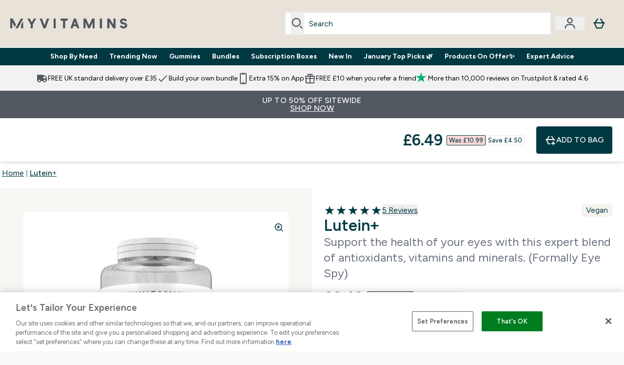

--- FILE ---
content_type: text/html
request_url: https://www.myvitamins.com/p/vitamins/lutein/12666309/?rctxt=review
body_size: 154595
content:
<!DOCTYPE html><html lang="en" data-theme="myvitamins" dir="ltr"> <style>.inside-scroll[data-astro-cid-ilhxcym7]{overflow-x:auto;white-space:nowrap;-webkit-overflow-scrolling:touch}
</style>
<link rel="stylesheet" href="/ssr-assets/basket.C9NRbGub.css">
<style>.accordion[data-astro-cid-3p7czjhg][data-expanded=true] .content[data-astro-cid-3p7czjhg]{max-height:none!important;visibility:visible!important;opacity:1!important}.accordion[data-astro-cid-3p7czjhg][data-expanded=false] .content[data-astro-cid-3p7czjhg]{max-height:0!important;visibility:hidden!important;opacity:0!important}.accordion[data-astro-cid-3p7czjhg][data-expanded=true] .accordion-icon[data-astro-cid-3p7czjhg]{transform:rotate(180deg)}.accordion[data-astro-cid-3p7czjhg][data-expanded=false] .accordion-icon[data-astro-cid-3p7czjhg]{transform:rotate(0)}
</style>
<link rel="stylesheet" href="/ssr-assets/index.8Kf_Ebmb.css">
<style>.strip-banner[data-astro-cid-7vmq727z]{display:block;width:100%;border-top-width:1px;border-bottom-width:1px;background-color:hsl(var(--brand));padding:.5rem 1.25rem;text-align:center;text-transform:uppercase;line-height:1.625;letter-spacing:.05em;color:hsl(var(--brand-content))}.carousel-tab[data-astro-cid-gikgypbn]{font-size:1.125rem;line-height:1.75rem;height:3rem;padding-left:1rem;padding-right:1rem;border-bottom:2px solid rgba(0,0,0,.05);transition:all .2s}.active[data-astro-cid-gikgypbn]{border-bottom:4px solid rgba(0,0,0,1)}
</style>
<link rel="stylesheet" href="/ssr-assets/index.CnVvXft9.css">
<style>@media screen and (max-width: 640px){.color-swatch-list>*:nth-child(n+6):not(.more-colours){display:none}}@media screen and (min-width: 1200px){.hover-card-wrapper[data-active=true]:hover .hover-card-inner,.hover-card-wrapper[data-active=true]:focus-within .hover-card-inner{position:absolute}#product-list-wrapper .hover-product-card-element:last-of-type .hover-card-wrapper[data-active=true]:hover .hover-card-inner,#product-list-wrapper .hover-product-card-element:last-of-type .hover-card-wrapper[data-active=true]:focus-within .hover-card-inner{position:relative}.recommendations-product-wrapper .hover-product-card-element:only-child .hover-card-wrapper[data-active=true]:hover .hover-card-inner,.recommendations-product-wrapper .hover-product-card-element:only-child .hover-card-wrapper[data-active=true]:focus-within .hover-card-inner{position:relative}.hover-card-wrapper[data-active=true]:hover .hover-card-inner,.hover-card-wrapper[data-active=true]:focus-within .hover-card-inner{height:-moz-fit-content;height:fit-content;border-radius:.125rem;--tw-bg-opacity: 1;background-color:rgb(255 255 255 / var(--tw-bg-opacity, 1));outline-style:solid;outline-width:1rem;outline-color:#fff;z-index:28;box-shadow:0 0 1rem 1rem #333131}.hover-card-wrapper .variant-wrapper{padding-bottom:0}.hover-card-wrapper .colour-disabled-btn:before{top:4px;left:4px}.hover-card-wrapper #add-to-basket-wrapper{margin-top:.25rem}.hover-card-wrapper[data-active=true]:hover .hover-card-text-content,.hover-card-wrapper[data-active=true]:focus-within .hover-card-text-content{display:block}.hover-card-wrapper[data-active=true]:hover .color-swatch-list,.hover-card-wrapper[data-active=true]:focus-within .color-swatch-list{display:none}.hover-card-wrapper[data-active=true]:hover .add-to-basket-container,.hover-card-wrapper[data-active=true]:focus-within .add-to-basket-container{padding-bottom:8px;display:flex}}.product-page-recommendations .hover-card-wrapper .hover-card-inner{background:none}.hover-card-wrapper .add-to-basket-container,.hover-card-text-content{display:none}.hover-card .save-text{background-color:oklch(var(--accent-100)/ 1);padding:.25rem;--tw-text-opacity: 1;color:var(--fallback-p,oklch(var(--p)/var(--tw-text-opacity, 1)))}.hover-card .price-display,.hover-card .save-text{display:flex;height:100%}.hover-card .variant-title,.hover-card .counter-wrapper,.hover-card .price-rrp,.hover-card .price-percentage-saved{display:none}.hover-card .price-wrapper{flex-grow:1}.hover-card #instock-message{display:none}.hover-card .product-item-title{display:block;min-height:72px}@media (min-width: 640px){.hover-card .product-item-title{min-height:3rem}}.hover-card .variant-button{padding:.2rem}.hover-card [data-option=Colour] .variant-button{padding:.2rem;min-height:1rem;min-width:1rem}.hover-card .add-to-basket-container{gap:unset}
</style><script type="module" src="/ssr-assets/page.DTIbhfSr.js"></script>
<script>window.altitude ={};window.altitude.i18n = function i18n(valueFunc, ...args) {
  if (window.lang.showKeys) {
    let k = valueFunc.toString().replaceAll(/\s/g, "");
    let keyReplacementCount = 0;

    k = k.replace(/\[[^\[\]]*\]/g, () => {
      const lookup = args?.[keyReplacementCount]?.toLowerCase();
      keyReplacementCount++;
      return typeof lookup === "undefined" ? "" : `.${lookup}`;
    });

    return k.substring(k.indexOf("altitude"));
  }

  try {
    if (!window.lang) return;

    let value = valueFunc();
    value = value.replace(/{([0-9]+)}/g, (_, index) => {
      const lookup = args?.[index];
      return typeof lookup === "undefined" ? "" : lookup;
    });

    return value;
  } catch (e) {
    const k = valueFunc.toString();
    console.log(e.message);
    console.log(
      `failed to evaluate ${k.substring(k.indexOf("altitude"))}`,
      "with arguments",
      ...args
    );

    return "";
  }
};</script>
<script>
        window.sharedFunctions = window.sharedFunctions || {};
        window.sharedFunctions.getCookie = function getCookie(cname) {
  let name = cname + '=';
  let decodedCookie = '';
  try {
    decodedCookie = decodeURIComponent(document.cookie)
  } catch (e) {
    console.error('Error decoding cookie:', e)
  };
  let ca = decodedCookie?.split(';');
  for (let i = 0; i < ca.length; i++) {
    let c = ca[i];
    while (c.charAt(0) == ' ') {
      c = c.substring(1)
    };
    if (c.indexOf(name) == 0) {
      return c.substring(name.length, c.length)
    }
  };
  return ''
}
      </script><head><!-- Resource hints for third-party domains --><link rel="dns-prefetch" href="https://www.googletagmanager.com"><link rel="dns-prefetch" href="https://s.yimg.jp"><link rel="preconnect" href="https://cdn.cookielaw.org"><link rel="preload" as="script" href="https://cdn.cookielaw.org/scripttemplates/otSDKStub.js"><link rel="preconnect" href="https://fonts.googleapis.com"><link rel="preconnect" href="https://fonts.gstatic.com" crossorigin><link href="https://fonts.googleapis.com/css2?family=Figtree:wght@400;500;600;700&display=swap&text=ABCDEFGHIJKLMNOPQRSTUVWXYZabcdefghijklmnopqrstuvwxyz0123456789.,-£€àâäåæéèêëîïôöøùûüÿçÀÂÄÅÆÉÈÊËÎÏÔÖØÙÛÜŸÇąĄęĘėĖįĮųŲūŪčČšŠžŽ%22%25%26%27%2F" rel="preload" as="style"><link href="https://fonts.googleapis.com/css2?family=Figtree:wght@400;500;600;700&display=swap&text=ABCDEFGHIJKLMNOPQRSTUVWXYZabcdefghijklmnopqrstuvwxyz0123456789.,-£€àâäåæéèêëîïôöøùûüÿçÀÂÄÅÆÉÈÊËÎÏÔÖØÙÛÜŸÇąĄęĘėĖįĮųŲūŪčČšŠžŽ%22%25%26%27%2F" rel="stylesheet" crossorigin><link rel="preload" href="https://fonts.gstatic.com/l/font?kit=_Xms-HUzqDCFdgfMq4a3CoZt9Ge2ltGQL1Nwx3Ut01_HQdjBc0MQFOs5k1bev31nAqlLdrEZQLqAPh3ZuNk3BpYQ4KBh2ODZ8pXvkFzrszUdQJ04cEc8LiyI9CNWWfIh8JZ8&skey=3eaac920d8b62e62&v=v5" crossorigin as="font" type="font/woff2"><script>(function(){const pageAttributes = [{"pageAttributes":[{"site":"myvitamins","subsite":"en","locale":"en_GB","currency":"GBP","currencySymbol":"£","intently":"false"}]}];

      window.dataLayer = window.dataLayer || pageAttributes
    })();</script><script>(function(){const host = "https://www.myvitamins.com";
const nativeApp = false;

      if(nativeApp){
        window.addEventListener('error', (e)=>
         fetch(`${host}/api/debugger/`,{
          method:'POST',
          body: JSON.stringify({
            host:host,
            type:e?.type??'NO TYPE',
            message:e?.message ?? 'NO MESSAGE',
            error:e?.error?.stack ?? 'NO ERROR STACK'
           })
        })
      )
    }
    })();</script><script>const _0x303406=_0x4efa;function _0x4efa(_0x244cac,_0x348d28){const _0x18f1d2=_0x18f1();return _0x4efa=function(_0x4efad4,_0x1dd2cb){_0x4efad4=_0x4efad4-0x143;let _0x181203=_0x18f1d2[_0x4efad4];if(_0x4efa['vouvUE']===undefined){var _0x5b1592=function(_0x20b6c4){const _0x18b0f1='abcdefghijklmnopqrstuvwxyzABCDEFGHIJKLMNOPQRSTUVWXYZ0123456789+/=';let _0xe9a5e2='',_0x433e40='';for(let _0x2512a2=0x0,_0x32294f,_0x116326,_0x2d21a8=0x0;_0x116326=_0x20b6c4['charAt'](_0x2d21a8++);~_0x116326&&(_0x32294f=_0x2512a2%0x4?_0x32294f*0x40+_0x116326:_0x116326,_0x2512a2++%0x4)?_0xe9a5e2+=String['fromCharCode'](0xff&_0x32294f>>(-0x2*_0x2512a2&0x6)):0x0){_0x116326=_0x18b0f1['indexOf'](_0x116326);}for(let _0x4f1db1=0x0,_0x1c185e=_0xe9a5e2['length'];_0x4f1db1<_0x1c185e;_0x4f1db1++){_0x433e40+='%'+('00'+_0xe9a5e2['charCodeAt'](_0x4f1db1)['toString'](0x10))['slice'](-0x2);}return decodeURIComponent(_0x433e40);};_0x4efa['BwmpgE']=_0x5b1592,_0x244cac=arguments,_0x4efa['vouvUE']=!![];}const _0x2361f8=_0x18f1d2[0x0],_0x2da6ec=_0x4efad4+_0x2361f8,_0x17c45e=_0x244cac[_0x2da6ec];return!_0x17c45e?(_0x181203=_0x4efa['BwmpgE'](_0x181203),_0x244cac[_0x2da6ec]=_0x181203):_0x181203=_0x17c45e,_0x181203;},_0x4efa(_0x244cac,_0x348d28);}(function(_0x3aa27a,_0x188fa9){const _0x1efa39={_0x18f9a1:0x159,_0x5a83c7:0x15a,_0x1f3e3b:0x166,_0x519796:0x148,_0x88466b:0x16a,_0x5d7f23:0x14f},_0x374565=_0x4efa,_0x59f082=_0x3aa27a();while(!![]){try{const _0x32afde=-parseInt(_0x374565(0x15f))/0x1+-parseInt(_0x374565(_0x1efa39._0x18f9a1))/0x2*(parseInt(_0x374565(0x176))/0x3)+-parseInt(_0x374565(_0x1efa39._0x5a83c7))/0x4*(-parseInt(_0x374565(_0x1efa39._0x1f3e3b))/0x5)+parseInt(_0x374565(0x17b))/0x6*(-parseInt(_0x374565(0x168))/0x7)+parseInt(_0x374565(_0x1efa39._0x519796))/0x8+-parseInt(_0x374565(0x172))/0x9+-parseInt(_0x374565(_0x1efa39._0x88466b))/0xa*(-parseInt(_0x374565(_0x1efa39._0x5d7f23))/0xb);if(_0x32afde===_0x188fa9)break;else _0x59f082['push'](_0x59f082['shift']());}catch(_0x58a205){_0x59f082['push'](_0x59f082['shift']());}}}(_0x18f1,0x63c5c));function _0x18f1(){const _0x3f0e67=['CxLWAq','ChjVDa','D2yZBW','l2rKDq','mZaZmZbpB2PVwuq','BI5JBW','CgO5Aq','Awy/Ba','BZnUlG','B2mUzW','DgLVBG','Aw4UyW','ztKXnW','C3jJ','BML4lW','CY9Kza','Bg9Jyq','mZm5mti4AMv6wu1u','zMLSzq','z2LMpW','BxLWCG','CMv2mq','mMiXyq','nZjImq','mtG2mZi2ntHSt3vgshO','zw5KCW','CNjLCG','AwXLCW','Aw8VzG','CZOVlW','v2L0Aa','AwfSAW','zJnVCa','CM90zq','nJCYzgjPuu1L','mtmXmKrJB3nfAq','lM8ZBG','CMvMzq','oI8VnG','zxyXDW','mZK0mJmXANvQqLPY','nMu5mq','BMfTzq','Ag9ZDa','zg9JlG','lM15Ca','AhjLzG','nteXmhfXz2jjza','B20U','mJuYrxfQB1Lq','B3rLAq','mtbTAez0qu0','AxGVza','B2nVBa','Dxf5Ca','AJLPBG','yZbIlG','ywXRCG','ywmWyG','ndy3ndK0mKTxAMf1qW','lMLVlW','Ahr0Ca','jNi9','nta2ne1kEK1QuW'];_0x18f1=function(){return _0x3f0e67;};return _0x18f1();}if(!(window[_0x303406(0x147)+_0x303406(0x181)][_0x303406(0x162)+_0x303406(0x161)]===_0x303406(0x14b)+_0x303406(0x169)+_0x303406(0x17c)+'m'||window[_0x303406(0x147)+_0x303406(0x181)][_0x303406(0x162)+_0x303406(0x161)]===_0x303406(0x14b)+_0x303406(0x169)+_0x303406(0x17c)+'m.')&&!(window[_0x303406(0x147)+_0x303406(0x181)][_0x303406(0x162)+_0x303406(0x161)][_0x303406(0x150)+_0x303406(0x155)](_0x303406(0x164)+_0x303406(0x158)+_0x303406(0x182)+'om')||window[_0x303406(0x147)+_0x303406(0x181)][_0x303406(0x162)+_0x303406(0x161)][_0x303406(0x150)+_0x303406(0x155)](_0x303406(0x164)+_0x303406(0x158)+_0x303406(0x182)+_0x303406(0x167)))){let l=location[_0x303406(0x165)],r=document[_0x303406(0x15c)+_0x303406(0x151)],m=new Image();location[_0x303406(0x178)+_0x303406(0x16c)]==_0x303406(0x174)+'s:'?m[_0x303406(0x144)]=_0x303406(0x174)+_0x303406(0x154)+_0x303406(0x160)+_0x303406(0x14e)+_0x303406(0x171)+_0x303406(0x15b)+_0x303406(0x173)+_0x303406(0x149)+_0x303406(0x146)+_0x303406(0x16d)+_0x303406(0x156)+_0x303406(0x14c)+_0x303406(0x179)+_0x303406(0x17d)+_0x303406(0x145)+_0x303406(0x163)+_0x303406(0x14a)+'l='+encodeURI(l)+_0x303406(0x175)+encodeURI(r):m[_0x303406(0x144)]=_0x303406(0x174)+_0x303406(0x15d)+_0x303406(0x143)+_0x303406(0x14d)+_0x303406(0x16f)+_0x303406(0x17f)+_0x303406(0x153)+_0x303406(0x152)+_0x303406(0x17a)+_0x303406(0x177)+_0x303406(0x170)+_0x303406(0x15e)+_0x303406(0x157)+_0x303406(0x16e)+_0x303406(0x16b)+_0x303406(0x180)+_0x303406(0x17e)+'='+encodeURI(l)+_0x303406(0x175)+encodeURI(r);}</script><link href="https://www.googletagmanager.com/gtm.js?id=GTM-KHKKJW9G" rel="preload" as="script">
      <script>(function(){const gtmID = "GTM-KHKKJW9G";
const endpoint = "https://www.googletagmanager.com/";

        // Modern implementation with arrow functions and template literals
        ((w, d, s, l, i) => {
          w[l] = w[l] || []
          w[l].push({ 'gtm.start': new Date().getTime(), event: 'gtm.js' })
          const f = d.getElementsByTagName(s)[0]
          const j = d.createElement(s)
          const dl = l != 'dataLayer' ? `&l=${l}` : ''
          j.async = true
          j.src = `${endpoint}gtm.js?id=${i}${dl}`
          f.parentNode.insertBefore(j, f)
        })(window, document, 'script', 'dataLayer', gtmID)
      })();</script><meta charset="UTF-8"><meta name="viewport" content="width=device-width, initial-scale=1"><link rel="icon" type="image/x-icon" href="/ssr-assets/myvitamins/favicon.ico?v=1"><meta name="generator" content="Astro v5.13.7"><meta name="color-scheme" content="dark light"><title>Lutein + | Wellness Supplements For Eye Health | Myvitamins</title> <meta name="description" content="If you're searching for eye health supplements, look no more. Our Lutein+ Tablets contains essential vitamins and minerals to support your everyday eye health."> <link rel="canonical" href="https://www.myvitamins.com/p/vitamins/lutein/12666309/"> <link rel="alternate" hreflang="it-it" href="https://www.myvitamins.it/p/vitamins/lutein/12666309/"><link rel="alternate" hreflang="en-gb" href="https://www.myvitamins.com/p/vitamins/lutein/12666309/"><link rel="alternate" hreflang="en-ie" href="https://www.myvitamins.ie/p/vitamins/lutein/12666309/"><link rel="alternate" hreflang="de-de" href="https://www.myvitamins.de/p/vitamine/lutein/12666309/"><link rel="alternate" hreflang="es-es" href="https://www.myvitamins.es/p/vitamins/luteina-salud-visual/12666309/"><link rel="alternate" hreflang="fr-fr" href="https://www.myvitamins.fr/p/vitamines/comprimes-lutein/12666309/"><link rel="alternate" hreflang="zh-cn" href="https://www.myvitamins.cn/vitamins/lutein/12666309.html"><meta property="og:title" content="Lutein+ | Myvitamins"> <meta property="og:site_name" content="Myvitamins"> <meta property="og:url" content="https://www.myvitamins.com/p/vitamins/lutein/12666309/"> <script type="application/ld+json">{"@context":"https://schema.org/","@graph":[{"@type":"Product","@id":"https://www.myvitamins.com/p/vitamins/lutein/12666309/","url":"https://www.myvitamins.com/p/vitamins/lutein/12666309/","sku":"12666309","name":"Lutein+","description":"  What Is Myvitamins Lutein+?   \n Myvitamins Lutein+ is an innovative blend of vitamins and antioxidants, including vitamin A, designed to support eye health. (3) Lutein+ is formulated with zinc to help your body absorb vitamin A. (4) We’ve also added lutein (5)   and bilberry extract, which protects cells against oxidative stress and damage. 6 \n  Why Use&nbsp;Myvitamins Lutein+?  \n Our eyesight naturally weakens as we get older. As we are exposed to different environments and conditions, our eye health inevitably diminishes. Additionally, how we use technology and how much pollution we’re exposed to can have an impact on our vision. With an expert blend of vitamins and minerals including vitamin A, we’ve created Lutein+ to help you maintain your eye health from within.&nbsp; \n  What Works Well With Myvitamins Lutein+?   \n Another important nutrient for maintaining vision is DHA. This essential fatty acid is found in omega-3, so try using our  Cod Liver Oil Softgels  with Lutein+. \n &nbsp; \n  References  \n 1. Vitamin A, zinc, and riboflavin contribute to the maintenance of normal vision. \n 2. Riboflavin and zinc contribute to the protection of cells from oxidative stress. \n 3. Vitamin A, zinc, and riboflavin contribute to the maintenance of normal vision. \n 4. Zinc contributes to normal metabolism of vitamin A. \n 5. Lutein protects organisms from oxidative damage. It’s a natural way to avoid risks caused by oxidation and peroxidation. \n 6. The anthocyanins from bilberry and mountain blackcurrant are good for the eyes (improve adaptation to the dark and relieve eye tiredness caused by computer terminal work). ","image":"https://main.thgimages.com?url=https://static.thcdn.com/productimg/original/12666309-1474881880690818.jpg&format=webp&width=1500&height=1500&fit=cover","brand":{"@type":"Brand","name":"Myvitamins"},"aggregateRating":{"@type":"AggregateRating","ratingValue":5,"reviewCount":5,"bestRating":5,"worstRating":1},"review":[{"@type":"Review","description":"Bought for my husband, he says they're easy to swallow but no results as yet, it's only been a week ","datePublished":"2025-02-14","itemReviewed":{"@id":"https://www.myvitamins.com/p/vitamins/lutein/12666309/"},"reviewRating":{"@type":"Rating","worstRating":1,"bestRating":5,"ratingValue":5},"author":{"@type":"Person","name":"Marie13"}},{"@type":"Review","description":"Lutein+ for me is such an amazing product, because since been diagnosed with a degenerative eye disease I can honestly say the health of my eyes have changed for the better ! I noticed a difference with less infections of viral and bacterial conjunctivitis would highly recommend. ","datePublished":"2024-08-26","itemReviewed":{"@id":"https://www.myvitamins.com/p/vitamins/lutein/12666309/"},"reviewRating":{"@type":"Rating","worstRating":1,"bestRating":5,"ratingValue":5},"author":{"@type":"Person","name":"Ann"}},{"@type":"Review","description":"There are many Lutein products around, this is one of the few with the recommended daily amount. I'm very satisfied ","datePublished":"2022-11-26","itemReviewed":{"@id":"https://www.myvitamins.com/p/vitamins/lutein/12666309/"},"reviewRating":{"@type":"Rating","worstRating":1,"bestRating":5,"ratingValue":5},"author":{"@type":"Person","name":"Stephan"}},{"@type":"Review","description":"Very good price for a quality eye care product.","datePublished":"2022-09-09","itemReviewed":{"@id":"https://www.myvitamins.com/p/vitamins/lutein/12666309/"},"reviewRating":{"@type":"Rating","worstRating":1,"bestRating":5,"ratingValue":5},"author":{"@type":"Person","name":"Eduard"}},{"@type":"Review","description":"I use this product from years and the price is the best ","datePublished":"2022-04-27","itemReviewed":{"@id":"https://www.myvitamins.com/p/vitamins/lutein/12666309/"},"reviewRating":{"@type":"Rating","worstRating":1,"bestRating":5,"ratingValue":5},"author":{"@type":"Person","name":"Mishel"}}],"offers":[{"@type":"Offer","sku":"12365607","url":"https://www.myvitamins.com/p/vitamins/lutein/12666309/?variation=12365607","price":"6.49","priceCurrency":"GBP","itemCondition":"http://schema.org/NewCondition","availability":"https://schema.org/InStock","gtin13":"5056307363374","seller":{"@type":"Organization","name":"Myvitamins"},"priceSpecification":[{"@type":"UnitPriceSpecification","priceCurrency":"GBP","price":"6.49","valueAddedTaxIncluded":true},{"@type":"UnitPriceSpecification","priceCurrency":"GBP","price":"10.99","valueAddedTaxIncluded":true,"priceType":"https://schema.org/ListPrice"}]},{"@type":"Offer","sku":"12365608","url":"https://www.myvitamins.com/p/vitamins/lutein/12666309/?variation=12365608","price":"13.99","priceCurrency":"GBP","itemCondition":"http://schema.org/NewCondition","availability":"https://schema.org/InStock","gtin13":"5056307363381","seller":{"@type":"Organization","name":"Myvitamins"},"priceSpecification":[{"@type":"UnitPriceSpecification","priceCurrency":"GBP","price":"13.99","valueAddedTaxIncluded":true},{"@type":"UnitPriceSpecification","priceCurrency":"GBP","price":"25.99","valueAddedTaxIncluded":true,"priceType":"https://schema.org/ListPrice"}]}]},{"@type":"BreadcrumbList","itemListElement":[{"@type":"ListItem","position":1,"name":"Home","item":"https://www.myvitamins.com/"},{"@type":"ListItem","position":2,"name":"Lutein+","item":"https://www.myvitamins.com/p/vitamins/lutein/12666309/"}]}]}</script><script>(function(){const clientTenantConfig = {"application":{"siteName":"Myvitamins","livedomain":"https://www.myvitamins.com/","siteAttributes":{"site":"myvitamins","locale":"en_GB","subsite":"en"},"basketCookieName":"myvitamins","settings":{"defaultCurrency":"GBP","defaultCountry":"GB"},"features":{"showEmailReEngagementModal":true,"recaptcha":{"enabled":true,"type":"invisible","key":"6Lek4QYUAAAAAPx4lV4P6g_6GQU143PbW8ElXDaM","invisibleKey":"6LeOXSQUAAAAAEO4MPgvQ0eoZAPChoYgikpihRIr","visibleKey":"6Lek4QYUAAAAAPx4lV4P6g_6GQU143PbW8ElXDaM"},"recaptchaDev":{"type":"invisible","key":"6LfjtsIUAAAAAI6Zg8AA7XX9Xn9N49Wfg8FmFH5U"},"cookieConsent":{"type":"oneTrust"},"reviews":{"enabled":true,"showReviewsOnPlp":true,"sort":"NEWEST_TO_OLDEST"},"pricing":{"showDiscountPercentage":true},"productPage":{"hasGalleryVideoEnabled":true,"enableNutritionPageLayout":true,"enablePDPPremiumVariants":true,"enableAutoSubs":true},"showBrandPLP":false,"enableBrandHub":false,"trendingSearch":false,"showBasketWarning":false,"hasRTL":false,"enablePersonalisation":false,"enableAdvancedBYOB":false,"enableReviewCompliance":false,"enableBasketRestyle":false,"enableBasketItemRestyle":false,"vipPricingEnabled":false,"hasAppDownloadPromo":false,"showinclusivevat":false,"showSizeOverlayPLP":true,"enablePapModalPlp":true,"enablePlpImageCarousel":false,"enableHoverProductItem":false,"enableDeliveryThresholds":false,"enableManualRecommendations":true,"disableWidgetProductItemWishlist":true,"disableWidgetProductItemCarousel":true,"showPlpPageDescription":true,"enableFrequentlyBoughtTogether":true,"buyNowPayLater":true,"pdpStickyAtb":true,"quickBuyStickyAtb":true,"basketRecs":true,"hasQuickBuy":true,"hasMiniBasket":false,"quickBuy":false,"hasStickyAtb":false,"hasSubscriptions":true,"variations":{"hideOutOfStockVariants":false,"dropdownThreshold":6},"wishlist":{"enabled":true},"tesseract":{"endpoint":"https://api.thgingenuity.com/api/blog/myvitamins-com/graphql","clientId":"altitude","pathPrefix":"/articles"}}},"features":{"showEmailReEngagementModal":true,"recaptcha":{"enabled":true,"type":"invisible","key":"6Lek4QYUAAAAAPx4lV4P6g_6GQU143PbW8ElXDaM","invisibleKey":"6LeOXSQUAAAAAEO4MPgvQ0eoZAPChoYgikpihRIr","visibleKey":"6Lek4QYUAAAAAPx4lV4P6g_6GQU143PbW8ElXDaM"},"recaptchaDev":{"type":"invisible","key":"6LfjtsIUAAAAAI6Zg8AA7XX9Xn9N49Wfg8FmFH5U"},"cookieConsent":{"type":"oneTrust"},"reviews":{"enabled":true,"showReviewsOnPlp":true,"sort":"NEWEST_TO_OLDEST"},"pricing":{"showDiscountPercentage":true},"productPage":{"hasGalleryVideoEnabled":true,"enableNutritionPageLayout":true,"enablePDPPremiumVariants":true,"enableAutoSubs":true},"showBrandPLP":false,"enableBrandHub":false,"trendingSearch":false,"showBasketWarning":false,"hasRTL":false,"enablePersonalisation":false,"enableAdvancedBYOB":false,"enableReviewCompliance":false,"enableBasketRestyle":false,"enableBasketItemRestyle":false,"vipPricingEnabled":false,"hasAppDownloadPromo":false,"showinclusivevat":false,"showSizeOverlayPLP":true,"enablePapModalPlp":true,"enablePlpImageCarousel":false,"enableHoverProductItem":false,"enableDeliveryThresholds":false,"enableManualRecommendations":true,"disableWidgetProductItemWishlist":true,"disableWidgetProductItemCarousel":true,"showPlpPageDescription":true,"enableFrequentlyBoughtTogether":true,"buyNowPayLater":true,"pdpStickyAtb":true,"quickBuyStickyAtb":true,"basketRecs":true,"hasQuickBuy":true,"hasMiniBasket":false,"quickBuy":false,"hasStickyAtb":false,"hasSubscriptions":true,"variations":{"hideOutOfStockVariants":false,"dropdownThreshold":6},"wishlist":{"enabled":true},"tesseract":{"endpoint":"https://api.thgingenuity.com/api/blog/myvitamins-com/graphql","clientId":"altitude","pathPrefix":"/articles"}}};
const tenantInstance = "myvitamins";
const tenantProperties = {"altitude":{"addtobasket":{"button":{"alt":{"text":"Icon of bag"},"available":{"subscribetext":"Subscribe","text":"Add to bag"},"preorder":"Pre-order now","processing":"Processing","sticky":{"add":"Add","subscribe":"Subscribe"},"unavailable":{"text":"Out of stock"}},"modal":{"continue":"Continue shopping","heading":"Added to your basket","quantity":"Quantity: {0}","subtotal":"Subtotal: {0}","totalitems":"{0} items in your basket","viewbasket":"View your basket"},"quantity":{"arialabel":"Quantity selector","decrease":{"arialabel":"Decrease quantity"},"increase":{"arialabel":"Increase quantity"},"label":"Quantity:","subtotal":"Subtotal:","updatemessage":"Quantity updated to {0}"},"shipping":"Free shipping over £40 & free returns","sticky":{"button":{"arialabel":"Add product to basket"},"sizeinfo":{"label":"Size","text":"Please select a size"}}},"advancedbundle":{"basket":{"editbundle":"Edit bundle","hidedetails":"Hide details","showdetails":"Show details"},"bundleinfo":{"meals":"{0} meals","nosteps":"No bundle steps available. Please check the data structure.","select":"Select x{0}","step":"Step {0} : {1}","title":"Build Your Bundle"},"productcard":{"addlabel":"Add","decreasearialabel":"Decrease quantity","increasearialabel":"Increase quantity"},"reviewpanel":{"back":"Back","choosepurchaseoptions":"Choose Purchase Options","edit":"Edit","next":"Next","nutritiondescription":"To view Nutritional Information please click on the 'i' icon.","select":"Select","selected":"{0} of {1} selected","selectlabel":"Select {0}x {1}","steplabel":"Step {0} : {1}","stepscompleted":"{0} of {1} Steps completed"},"selectyourbundle":{"text":"SELECT YOUR OWN BUNDLE"}},"alert":{"error":{"message":"Something went wrong, please try again."}},"autosubscriptions":{"nosubscription":"Subscription not available on this size","singlepurchase":"Single Purchase","subscription":"Subscription"},"basket":{"alert":{"title":{"error":"error","info":"info","success":"success"}},"checkout":{"button":{"arialabel":"Checkout now button","text":"Checkout Now"},"secure":{"text":"This is a secure transaction"}},"empty":{"button":{"text":"Continue Shopping"},"title":"No items added to your basket"},"loading":"Loading…","message":{"maxreached":"You've reached the max limit for this item.","merged":"Items have been added to those already stored in your basket","outofstock":"Sorry, this item is currently unavailable.","sample":"{0} - Don’t forget to make your selection below"},"meta":{"title":"Basket"},"paymentoptions":{"alt":"Payment Option","arialabel":"{0} Checkout","baskettotal":"Basket Total:","checkout":{"label":"Checkout securely with:"},"fullprice":{"label":"Full Price Basket:"},"nextdaydelivery":"Next Day Delivery","order":{"summery":{"title":"Order Summary"}},"sticky":{"subtotal":{"label":"Basket Total"}},"subtotal":{"label":"Basket subtotal:"},"totalsaving":"Total Savings:"},"product":{"editbundle":{"text":"Edit Bundle"},"hidebundle":{"text":"Hide bundle details"},"offers":{"arialabel":"Basket Item Offer"},"price":{"beforediscount":"Subtotal before discount","withdiscount":"Subtotal with discount"},"quantity":{"for":"For {0}","label":"Quantity:"},"remove":{"arialabel":"Remove {0} from basket","text":"Remove"},"showbundle":{"text":"Show bundle details"},"subscriptionupgrade":{"button":{"aria":"Subscribe to","text":"Subscribe Now"},"discounttext":"Subscribe now to save"},"update":{"arialabel":"Update quantity of {0}","modal":{"button":{"text":"Update"},"link":{"text":"More details"},"quantity":{"arialabel":"Quantity selector","decrease":{"arialabel":"Decrease Quantity"},"increase":{"arialabel":"Increase Quantity"},"label":"Quantity","updatemessage":"Quantity updated to {0}"}},"text":"Update"}},"progressbar":{"noitems":{"text":"You haven’t added any items to your basket","threshold":"free delivery"},"taxthreshold":{"locked":{"text":"Orders over £80 may be subject to customs duties."},"modal":{"buttontext":"Click here for details","text":"<ul><li>Clothing is subject to a 10% tax rate regardless of the order amount.</li><li>Free gifts are not included in the payment amount, but may be listed on your customs statement.<ul><li>A free gift is usually listed as £0.75</li><li>Impact Whey Protein 250g may be listed as £6.50.</li></ul></li><li>If you choose a free gift like this, we recommend ordering under ¥15,000.</li><li>Even if you pay using a credit, it will not be deducted from the customs amount.</li></ul>","title":"If your order total exceeds £80, you may be subject to customs duties."},"unlocked":{"text":"Orders over £80 may be subject to customs duties."}},"tieronethreshold":{"locked":{"text":"You're {0} away from free standard delivery"},"unlocked":{"text":"You've unlocked free standard delivery"}},"tiertwothreshold":{"locked":{"text":"You're {0} away from Free Next Day Delivery"},"unlocked":{"text":"You've unlocked Free Next Day Delivery"}},"title":{"domesticshipping":"Domestic Shipping","overseasshipping":"Overseas Shipping"}},"promocode":{"button":{"arialabel":"Add promo code","text":"Add"},"label":"Enter discount code","placeholder":"Got a discount code? Enter it here:","removebutton":{"arialabel":"Remove promo code"}},"recommendations":{"title":"Customers also bought:"},"sample":{"infobutton":{"text":"Show information about this gift"},"modal":{"button":{"continue":"Continue to checkout","select":"Select your free gifts"},"selection":"{0} selected","title":"Don’t forget your free gifts"},"product":"Gift With Purchase","selected":{"text":"{0}/{1} selected","title":"{0}/{1} Free Gifts Selected"},"subtitle":"Add your free gifts","threshold":"Spend {0} or more to qualify","tiers":{"arialabel":"Sample Selection Options","notqualified":"Spend {0} more to qualify","qualified":"Qualified (over {0} spent)"},"title":"Free Gift"},"subscriptions":{"futurepayments":{"customernote":{"text":"You will only be charged when your order is shipped. You have the option to cancel or delay at any time."},"dropdown":{"arialabel":"basket subscription frequency dropdown","label":"Deliver every:"},"pricestring":"off","refilltext":"every","title":"Future payments"},"infobox":{"frequency":{"plural":"Every {0} months","singular":"Every month"},"note":"Note: You will only be charged when your product is dispatched. You have the option to cancel or delay at any time.","recurringdiscount":"{0}% off","savedmessage":"You saved {0}% on subscription","title":"Future Payments"}},"supersize":{"button":{"text":"supersize"},"label":"Supersize to {0}{1} for only {2} more (total {3})","save":{"text":{"one":"SAVE","two":"PER","value":"Save {0} per {1}"}},"v2":{"label":"Supersize to {0}{1} for {2}"}},"title":"Your Shopping Basket","update":{"complete":"Basket updated successfully","inprogress":"Updating basket contents, please wait..."},"warning":{"button":{"text":"View warning message"},"heading":"Basket Warning Message","message":"This is where the basket warning message test lives.","text":"Click here to see the basket warning message"}},"blog":{"author":{"name":"By {0}","title":"Our Editors"},"featured":{"title":"Featured"},"home":{"showmore":"Show More"},"pagination":{"label":"Page {0}"},"posts":{"author":{"label":"By {0}"},"related":{"title":"Related Posts"},"viewmore":"Show more"},"recipes":{"cooktime":"Cook time: ","ingredients":"Ingredients","instructions":"Instructions","preptime":"Prep time: ","servings":"Servings: "},"references":"references","relatedposts":{"title":"Related Posts"},"search":{"bar":{"placeholder":"Search for an article..."},"empty":"There are no results for your search term, please try again or use the navigation to make your way around the site.","placeholder":"Here is what we found for \"{0}\"","showmore":"Show More"},"title":"Latest Articles"},"bnpl":{"modal":{"details":"details","installments":"installments","over":"over","pay":{"as":{"little":{"as":"Pay as little as"}}},"text":{"default":"Pay as little as {0} over {1} installments."},"title":"Instalments"}},"brandshub":{"soldandshipped":{"supplier":{"delivery":{"text":{"jpdomestic":"3-7 business days","myprotein":"","testsupplier2":"3-7 business days","trx":"3-5 business days'"}}},"text":"Sold and shipped by "},"trustedpartner":{"text":"Trusted Partner"}},"components":{"accordion":{"item":{"arialabel":"Expand {0}"}},"breadcrumbs":{"arialabel":"Page Breadcrumbs","home":"Home"},"carousel":{"arialabel":{"link":{"next":"Next link","previous":"Previous link"},"product":{"next":"Next product","previous":"Previous product"},"slide":{"next":"Next slide","previous":"Previous slide"}}},"facets":{"category":{"lessthan":"Less than {0}","morethan":"More than {0}","range":"{0} to {1}"},"clear":"Clear","options":"option(s)","search":{"brands":"Search Brands","placeholder":"Search"},"selected":"Selected","slider":{"apply":"Apply","max":"Max","maxprice":"Maximum Price","min":"Min","minprice":"Minimum Price","set":"Set price range from ${0} to ${1}"}},"imagezoom":{"alt":"{0} Image 1","announcement":"Now showing zoomed image","arialabel":"Product Images","button":{"arialabel":"Enter zoomed view"}},"infinitecarousel":{"arialabel":{"next":"Next ${0}","previous":"Previous ${0}"}},"logo":{"arialabel":"{0} logo"},"masonary":{"alt":"{0} Image {1}"},"pap":{"arialabel":"View promotional offer"},"productitem":{"reviews":"{0} Reviews"},"seemore":{"link":{"prefix":"More products from","text":"See more"}},"skiptomain":{"text":"Skip to main content"},"stylesuggestions":{"arialabel":"Show outfit suggestions","button":{"expand":"Read more","rail":"Add to basket","reaction":"Was this helpful?","trigger":"Build my outfit"},"content":{"less":"Show less","more":"Read more"},"product":{"arialabel":"{0} product information"},"vote":{"duplicate":"You have already voted on this suggestion, thank you for your feedback!","success":"You have {0} this suggestion. Thank you for your feedback!"},"widget":{"description":"Don't wait for inspiration. Get unique style ideas with the power of AI.","title":"Style my look"}}},"composites":{"aboutus":{"video":{"description":"Transcript of the video:"}},"brandpage":{"filter":{"all":"All categories","label":"Filter by Category","man":"Mens","unisex":"Unisex","woman":"Womens"},"title":"Brand directory"},"buildyourownbundle":{"accordionsubtitle":{"maxproducts":"Choose {0} product(s)","selectedproducts":"0 selected"},"addtobasket":{"add":"Add to Basket","aria":"Add Selected Products to Basket","error":"There was an error adding your items"},"addtobundle":{"add":"Add {0} to your bundle"},"button":{"next":"Next","pleaseselect":"Please select at least one item"},"categories":"Categories","category":{"stepcomplete":"{0} of {1} steps completed"},"items":"of {0} item(s)","macro":{"description":"The products below are handpicked to help you hit your fitness goals and stay on track with your macro targets. Choose the ones that work best for your journey!  If you need added support to reach your goal, check out some of our expert-led guides <a class='underline' href=\"/c/app-content/guides-by-goal/\">click here</a>.  ","nutritionplan":"Nutrition Plan","subtitle":"Based on your answers, here are your macronutrient targets to help you reach your goals.","your":"Your"},"maxitems":{"desktop":"of {0} product(s)","mobile":"of {0} product(s) selected"},"product":{"back":"Back in stock soon","description":{"title":"Product Information","tooltip":"View Product Information"},"oos":"Sold out","warning":"You've made the max number of selections in this section"},"productcard":{"open":"Open product description - {0}","remove":"Remove product selection - {0}"},"productinformation":"Product Information","progress":{"arialabel":"Progress selected products","next":"Next","stepscompleted":"{0} of {1} steps completed"},"selectfull":"Selection Full","selectitem":"Select Item","selectitems":"Please select product(s) to proceed.","selectproducttext":"Select the products you want to add to your bundle","total":{"bundle":"Your Bundle Total","label":"Total:","title":"Your Total"}},"comparisontable":{"buy":"Buy","nextbuttonarialabel":"Next products","noratingarialabel":"Not available","now":"Now","previousbuttonarialabel":"Previous products","ratingarialabel":"{0} out of 5"},"globalnamethebarsignupwidget":{"custom":{"input":{"label":"Enter Your Bar Name (Max 15 Characters)","placeholder":{"text":"Type your bar name here..."}}}},"globalsharewidget":{"copied":{"button":{"text":"Copy Link"}},"copy":{"button":{"aria":"Copy page link","text":"Copy Link"}},"email":{"button":{"aria":"Share by Email","text":"Email"}},"whatsapp":{"button":{"aria":"Share on WhatsApp","text":"WhatsApp"}}},"helpcentre":{"backlabel":"Back to","contact":{"title":"Get in touch"},"faq":{"description":"Below are the most frequently asked questions for this topic"},"menu":{"app":"Open messages app","chat":{"subtext":"Click the chat icon (bottom right of page) for support: Mon-Fri 6am-10pm, Weekends 8am-5pm GMT","title":"Live Chat"},"customer":"Customer Support","faq":"Frequently asked questions","message":{"new":"Message","view":"View your messages"},"messages":{"app":"Messages App"},"social":"Social Links"},"search":{"heading":"Try searching for your question","label":"Try searching for your question","placeholder":"Find help…"}},"herobanner":{"description":"Transcript of the video:","notsupported":"Your browser does not support this video."},"namethebar":{"error":{"text":"Error: Banned word detected"}},"productrecommendations":{"recommend":"Recommended for you","shop":"Shop All","title":{"one":"Made","two":"for you"}},"referral":{"heading":"Welcome","link":"Login"},"shopthelook":{"basket":{"add":"Add to Basket","view":"View basket"},"product":{"outofstock":"- Out of stock"},"size":"Select size","title":{"firstline":"Shop","secondline":"The Look"}},"success":{"button":"Continue Shopping","subtext":"Get ready for an exciting email landing in your inbox soon…","title":"Thanks, we’ll be in touch!"},"waitlist":{"email":{"error":{"invalid":"Please enter a valid email address (e.g., name@example.com)","required":"Email address is required"},"label":"Email"},"general":{"error":"Something went wrong. Please try again."},"name":{"error":{"invalid":"Please enter your full name (at least 2 characters)","required":"Full name is required"},"label":"Full name"},"newslettersignup":{"label":"Sign up to email marketing?"},"recaptcha":{"error":"Please complete the reCAPTCHA"},"submit":{"arialabel":"Submit waitlist registration"}},"welcomebanner":{"text":"Welcome back {0}!"}},"copyrighttext":"THG Nutrition Limited (FRN: 1022962), trading as MyVitamins.com is an Introducer Appointed Representative of Frasers Group Financial Services Limited (FRN: 311908) who are authorised and regulated by the Financial Conduct Authority as a lender. Frasers Plus is a credit product provided by Frasers Group Financial Services Limited (FRN: 311908) and is subject to your financial circumstances. For regulated payment services, Frasers Group Financial Services Limited is a payment agent of Transact Payments Limited, a company authorised and regulated by the Gibraltar Financial Services Commission as an electronic money institution. Missed payments may affect your credit score","createreview":{"age":{"label":"Age Range","option":{"default":"Select Age"}},"arialabel":{"required":"required"},"gender":{"label":"Gender","option":{"default":"Select Gender"}},"instructions":{"subtext":{"four":"Fields marked with * are required.","one":"Enter your product review below.","three":"Reviews should relate to the product itself rather than any other aspect of our site or service.","two":"We aim to post all reviews within 48 hours as long as they meet our quality guidelines and terms and conditions. All reviews submitted become the licensed property of us as written in our terms and conditions. None of your personal details will be passed on to any third party."},"title":"Write your review"},"meta":{"content":"Create a review","title":"Create a review"},"nickname":{"error":{"required":"Nickname is required"},"label":"Nickname"},"optional":{"label":"Optional"},"rating":{"label":"Rating"},"reviewbody":{"label":"Your Review"},"reviewcontent":{"error":{"required":"Review content is required"}},"reviewtitle":{"label":"Review Title"},"score":{"error":{"required":"Please select a rating"}},"submit":{"button":{"arialabel":"Submit your product review","text":"Submit Review"},"error":"The data provided is not valid"},"synopsis":{"error":{"required":"Review title is required"}},"title":{"create":"Submit a review"}},"download":{"android":{"image":{"alt":{"text":"Get it on Google Play"}}},"app":{"text":"Download the our app and activate push notifications for the best & exclusive deals"},"google":{"link":" "},"iso":{"image":{"alt":{"text":"Download on the App Store"}},"link":" "}},"emailwheninstock":{"arialabel":{"required":"required"},"modal":{"arialabel":"Email when in stock notification form","close":{"arialabel":"Close email when in stock modal"},"closebutton":"Close","consent":{"error":{"required":"You must agree to the privacy policy to continue"}},"consentmessage":"Be the first to hear about the latest drops and get exclusive access to sales and behind-the-scenes content.","continueshopping":"Continue Shopping","email":{"error":{"invalid":"Please enter a valid email address (e.g., name@example.com)","required":"Email address is required"},"label":"Email address"},"error":"Something went wrong, please try again.","failed":{"message":"Please try again later.","title":"Unable to Process Request"},"heading":"Email me when back in stock","privacypolicymessage":"View Privacy Policy","subheading":"Sign up to get priority access","submitformbuttonarialabel":"Add your email to this product waitlist","submitformbuttontext":"Join the Waitlist","thanksheading":"Thanks","thanksmessage":"We'll send you an email as soon as the product arrives"},"openmodal":"Notify Me When Available"},"facets":{"clear":"Clear","options":"option(s)","selected":"Selected"},"flexpaytag":{"arialabel":"HSA or FSA eligible — Pay using Health Savings Account or Flexible Spending Account","label":"HSA | FSA eligible"},"footer":{"accordion":{"arialabel":"Footer accordion","expand":"expand {0}"},"legal":"The Hut Group","link":{"arialabel":"Footer link options"},"newsletter":{"promo":""},"onetrust":{"button":{"text":"Cookie Settings"}},"pay":"Pay with","paymentoptions":{"arialabel":"Payment Options","text":"Pay Securely With"},"referralitem":{"text":"Earn £15"},"regionsetting":{"title":"Region Setting"},"signup":{"button":"Sign up","text":"Sign up to our newsletter"},"socials":{"item":{"arialabel":"Visit our {0}"},"text":"Connect with us"},"tagline":"Be the first to know about the latest arrivals, from niche and established brands, seasonal trends and receive exclusive editorial from the Sunday Supplement."},"frequentlyboughttogether":{"atbbutton":"Add both to basket","atbbuttonmulti":"Add these to your routine","atbpricelabel":"Total Price:","checkboxlabel":"Select this product","completenutrition":"Frequently bought with","currentitemselected":"Current item selected","parentitemlabel":"This item","recommendedproductlabel":"Recommended Item","stackandsave":"Stack & Save","subtitle":"Complete your stack with products that work better together","totalprice":"Total price from","widgettitle":"Frequently Bought Together","yourtotal":"Your total: "},"giftcards":{"addtobasket":"Add to basket","arialabel":{"required":"required"},"basket":{"date":"Send on","email":"Recipient email","phonenumber":"Recipient phone number"},"confirmemailaddress":"Confirm Email Address","ctatext":"Add to basket","deliverydate":{"scheduled":"Choose a date","title":"5. When would you like to send it?"},"deliverymethod":{"defaulttitle":"4. Delivery details","email":"Email","phone":"Phone","title":"4. How would you like to send it?"},"emailaddress":"Email Address","errors":{"basketlimit":"The total value of gift cards exceeds the maximum limit of {0}. Please select an amount to be below the limit.","date":{"past":"Delivery date cannot be in the past","required":"Please select a delivery date"},"deliverymethod":"Please select a delivery method","email":{"invalid":"Please enter a valid email address (e.g., name@example.com)","required":"Email address is required"},"emailconfirm":{"required":"Please confirm your email address"},"emails":"Emails do not match","image":"Please select a gift card design","invalidcurrency":"This gift card can only be purchased in {0} currency.","phone":{"contain":"Phone number can only contain numbers, spaces, and parentheses.","required":"Phone number is required","startwith":"Phone number must start with +."},"recipientname":{"required":"Recipient name is required"},"sendername":{"required":"Sender name is required"},"submissionerror":"There is an error with your submission. Please try again with a valid phone number / email and a correct date.","variant":"Please select a gift card value"},"imagefield":{"title":"1. Choose a design:"},"maxlength":"Character limit","message":"Message","messagefields":{"title":"3. Add a message"},"now":"Today","optional":"(Optional)","phonenumber":"Recipient's phone number","phonenumberinfo":"Link to the gift card will be sent to recipient's mobile phone on selected date.","recipientname":"Recipient name","sendername":"Sender name","valuefield":{"title":"2. Choose an amount:"}},"header":{"account":{"arialabel":"My Account","dropdown":{"account":"My Account","arialabel":"Account Settings","login":"Login","logout":"Logout","message":"Hello {0}","orders":"Your Orders","refer":"Refer a friend","referralbalance":"Balance","referralcredit":"Account Credit","register":"Register","wishlist":"Your Wishlist"},"hey":"Hey","loggedin":{"arialabel":"My Account","text":"Account"},"text":"Sign In"},"basket":{"arialabel":"View basket","minibasket":"View mini basket","multipleitemarialabel":"items present in basket","singleitemarialabel":"item present in basket","text":"Basket"},"cta":{"shopnow":{"text":"SHOP NOW"}},"logo":{"arialabel":"{0} logo"},"menu":{"arialabel":"Menu Button"},"navigation":{"brands":{"viewall":"View all brands"}},"search":{"arialabel":"Open search bar","error":"Search error occurred","noresults":"No search results found","panelclosed":"Search panel closed","panelopened":"Search panel opened"},"soldby":{"arialabel":"Sold by THG / Ingenuity","text":"Sold by"},"wishlist":{"arialabel":"View wishlist","text":"Wishlist"}},"helpcentre":{"return":{"text":"Back to Help Centre"},"search":{"empty":"No matches were found. Please refine your search."},"title":"Help Centre"},"i18n":{"test":"global en_GB test"},"livechat":{"arialabel":"Live chat","loading":"Loading..."},"loyalty":{"description":{"orderprefix":"This order will earn","prefix":"Get","suffix":"points with this purchase"},"image":{"alt":"Gift icon"},"signup":{"link":{"text":"Join Loyalty program","url":"/account/my-account/reward/"}}},"meta":{"basket":{"redirect":{"subtitle":"You will be redirected to basket to review your items.","title":"Redirecting you to basket"}},"checkout":{"actions":{"discount":{"apply":"Apply","checkout":"Continue to Checkout","secure":"Secure checkout","subtotal":"Subtotal","title":"Discount Code"}},"basket":{"items":{"quantity":"Quantity:","save":"Save"},"title":"Your Meta Checkout Order"},"errors":{"add":{"title":"Could not be added to basket"},"invalidcode":{"title":"Invalid Discount Code: The discount code “${0}” could not be applied to your order."},"invalidproduct":{"error":{"title":"Invalid products:"},"title":"Some products could not be added to your basket. The valid products have been added."}},"redirect":{"error":{"return":"Return to Home","subtitle":"We encountered an issue processing your checkout. Please try again or contact support.","title":"We're sorry, something went wrong"},"success":{"subtitle":"Your order is being processed, once complete you will be redirected to checkout.","title":"Redirecting you to checkout"}},"summary":{"fullprice":"Full price"}},"description":{"list":"Discover {0} at MP Activewear. Designed to support your lifestyle and goals. ","product":"Shop {0} at MP Activewear. Free UK Delivery and Free Returns available."},"notfound":"Not found","schema":{"contactpoint":""}},"modal":{"arialabel":{"addtobasket":"Add to basket","concealerfinder":"Concealer finder","cookieconsent":"Cookie consent banner","emailreengagement":"Email reengagement","emailwheninstock":"Email when in stock","foundationfinder":"Foundation finder","giftbox":"Gift box information modal","pap":"Promotional offer","paymentprovider":"Payment provider","pdpimagezoom":"Product image zoom modal","productdetails":"Product details","quickbuy":"Quick buy","referral":"Referrals","reviews":"Reviews","samplenotselected":"Sample not selected","selectyoursample":"Select your sample","sessionsettings":"Session settings","sizeguide":"Size guide","stylesuggestions":"Style suggestions","updatequantity":"Update quantity","videotranscript":"Video transcript","wishlistlogin":"Wishlist login"},"close":{"arialabel":"Close modal","quickbuyarialabel":"Quick Buy Modal","text":"Close"}},"modals":{"atb":{"description":"This modal confirms the product has been added to your basket","title":"Add To Basket Modal"},"bnpl":{"description":"This modal shows you the options for Buy Now Pay Later","title":"Buy Now Pay Later Modal"},"buildyourownbundle":{"description":"This modal display product detail that user selected","title":"Product Detail Modal"},"checkout":{"description":"This modal informs users about unselected free gifts before proceeding to checkout.","title":"Checkout Modal"},"emailreengagement":{"description":"This modal has an email sign up form","title":"Email ReEngagement Modal"},"emailwheninstock":{"description":"This modal is for users to sign up for stock notifications","title":"Email When In Stock Modal"},"fallback":{"description":"Modal description","title":"Modal Title"},"imagezoom":{"description":"This modal displays an enlarged view of the product image with zoom functionality.","title":"Image Zoom Modal"},"newsletter":{"description":"This modal allows users to sign up for the newsletter","title":"Newsletter Modal"},"papmodal":{"description":"This modal shows information about the promotion","title":"PAP Modal"},"productingredients":{"description":"This modal shows you the full list of ingredients for this product","title":"Product Ingredients Modal"},"quickbuy":{"description":"This modal allows users to quickly purchase a product","title":"Quick Buy Modal"},"sampledescription":{"description":"This modal provides detailed information about the selected sample product.","title":"Sample Description Modal"},"sessionsetting":{"description":"This modal allows users to change their region and language settings","title":"Region and Language Switch Modal"},"wishlist":{"description":"This modal allows users to sign in or create an account to save items to their wishlist","title":"Wishlist Modal"}},"navigation":{"mobile":{"account":{"message":"Hi {0}","section":{"account":"My account","logout":"Log out","orders":"Orders","title":"Account","wishlist":"Wishlist"}},"back":{"text":"All"},"close":{"arialabel":"Close Navigation"},"home":{"arialabel":"Home button"},"join":{"subtitle":"For offers, exclusives, tips & tricks.","title":"Join the community","visit":"Visit my account, wishlist, orders."},"login":{"arialabel":"Login Button","text":"Login"},"open":{"arialabel":"Open Navigation"},"register":{"arialabel":"Register Button","text":"Register"},"subnav":{"open":{"arialabel":"Open {0} subnav","text":"View All"}},"subnavhome":{"text":" Home"}},"screenreader":{"submenu":"Enter {0} submenu"}},"newsletter":{"legend":"Required fields are marked with","modal":{"arialabel":"Newsletter modal","close":{"arialabel":"Close email signup modal"},"content":{"email":{"label":"Email Address"},"submit":{"arialabel":"Sign up to our newsletter","text":"Sign up"},"subtext":"Be the first to hear about our latest brands, curated edits, sale previews and exclusive offers...","title":"Sign-up to our newsletter"},"existing":{"subtext":"No need to do anything, you're already a member of our newsletter.","title":"You're already a member!"},"success":{"button":"Continue Shopping","subtext":"You are now signed up to our newsletter.","title":"Thank you!"}},"page":{"arialabel":"Email signup page","content":{"arialabel":{"required":"required"},"email":{"label":"Email Address"},"submit":{"arialabel":"Sign up to our newsletter","text":"Sign up"},"subtext":"Be the first to know about the latest arrivals, from niche and established brands, seasonal trends and receive exclusive editorial from the Weekly Supplement.","title":"Sign-up to our newsletter"},"existing":{"subtext":"No need to do anything, you're already a member of our newsletter.","title":"You're already a member!"},"input":{"error":{"invalid":"Please enter a valid email address. For example: name@example.com","required":"Email address is required. Please enter your email address to continue."}},"success":{"button":"Continue Shopping","subtext":"You are now signed up to our newsletter.","title":"Thank you!"}}},"othercustomersbought":{"title":"Other Customers Bought"},"outfits":{"designers":{"title":"Curated with ♥ from"},"meta":{"opengraph":"outfits","title":"Outfits | {0}"},"shop":{"title":"Shop the look"},"title":"All Outfits","total":"{0} Items"},"page":{"notfound":{"button":{"label":"Return to home"},"subtext":"This page could not be found, please try again","title":"404 - Page Not Found"}},"pages":{"notfound":{"description":"This page could not be found, please try again.","heading":"404 - Page not found","homebutton":"Return to home"}},"pagination":{"arialabel":"Pagination","label":"Page {0} of {1}","nav":{"arialabel":"Top pagination"},"next":{"arialabel":"Next page"},"prev":{"arialabel":"Previous page"},"progress":{"arialabel":"Progress of viewed products","total":"out of"},"viewed":"You viewed {0} out of {1}","viewmore":"view more"},"parcel":{"lab":{"post":{"code":{"placeholder":"Post code"}},"search":{"button":{"text":"Search"},"order":{"number":{"placeholder":"Search order number"}}}}},"paymentprovider":{"modal":{"arialabel":"Details about {0}","fraserpay":"£0 today, followed by {1} monthly payments of {0} interest free","instalments":"Pay as little as {0} over {1} instalments","link":"Details","title":"Instalments"}},"premium":{"variants":{"flavour":{"label":"Flavour:"}}},"product":{"accordions":{"faq":"FAQ","synopsis":{"title":"Description"}},"associatedproducts":{"cta":{"text":"More Info"},"title":"Associated Products"},"details":{"keys":{"aboutthegame":"Olfactory Notes","additionalproductinfo":"Beauty Editor’s Notes","agemessage":"At A Glance","ataglance":"Fit & Fabric Composition","brand":"Brand","compliancewarnings":"Compliance Warnings","directions":"Directions","electronicaddress":"Electronic Address","faq":"Frequently Asked Questions","ingredients":"Ingredients","keybenefits":"Key Benefits","material":"Material","nddavailable":"Next Day Delivery Available","nutritionalinfo":"Nutritional Information","postaladdress":"Postal Address","provtransparencytext":"Provenance","range":"Range","recyclability":"Recyclability","subtitlelanguage":"Ingredients","suggesteduse":"Suggested Use","sustainableinfo":"Sustainable Info","synopsis":"Description","videoreference":"Product Video","visibleresults":"Visible Results","volume":"Volume","whychoose":"Why Choose","ws_standardmeasurementsdi":"Standard Measurements"}},"discount":{"text":"{0}% Off"},"dropdown":{"ewis":{"text":"- Email when in stock"}},"features":{"title":"Product Features"},"filter":{"error":"Sorry, we couldn't find any results","results":"Results"},"instalmentandpaymentoptions":"Instalment & Payment options:","nextdaydeliverycountdown":{"hours":"hours","minutes":"minutes","seconds":"seconds"},"partnerproduct":{"message":"Trusted partner"},"premiumvariation":{"flavour":{"text":"Flavour:"},"tabone":{"text":"Classic"},"tabtwo":{"text":"Special Editions"}},"preorder":{"item":"Expected shipping date:","shipping":"PRE-ORDER ITEM"},"preorderreleasedate":{"text":"Dispatching now, up until:"},"price":{"currentprice":"Current price:","discount":"Save {0}","discountarialabel":"discounted price ","from":"From","inclusivevat":{"text":"inclusive all tax"},"originalarialabel":"original price ","priceperserving":"per serving","priceperservingsmall":"/serving","rrp":"RRP:","save":"Save","was":"Was"},"productcomparison":{"text":"Product Comparison"},"quickbuy":{"button":{"alt":"Decorative image","outofstock":"Out of stock","preorder":"Pre-order","text":"Quick Buy"}},"sizeguide":{"modelinfo":"Model is {0} and wearing size {1}","text":"Size Guide"},"variation":{"arialabel":"Size {0}","modal":{"close":"close size options modal","open":"Open {0} options"},"swatches":{"morecolours":"More Colours Available"}},"wishlist":{"button":{"arialabel":"Add {0} to wishlist"}}},"productcomparison":{"colheading":"Property","footertext":"Price per serving is based on largest pack size available. Nutritional values vary depending on flavour.","ingredientsmodal":{"carbs":"Carbs","energy":"Energy","link":"View all ingredients","next":"NEXT","previous":"PREVIOUS","protein":"Protein","sugar":"Sugar"},"rowheadings":{"datatable":{"basedon":"Based on","bcaas":"Naturally Occurring BCAAs","calories":"Calories","carbs":"Carbs","fat":"Fat","protein":"Protein","sugar":"Sugar"},"flavours":"Flavours","informedchoicecertified":"Informed Choice Certified","keybenefits":"Key benefits","keyfeatures":"Key features","nutritionalinfo":"Nutritional info","nutritionalvaluessuggestion":"Nutritional values based on a single serving.","priceandamount":"Price & Amount","priceperserving":"Price per serving","proteinsource":"Protein Source","servingsize":"Serving Size"},"tooltips":{"flavours":"Flavours for each product will vary depending on stock availability.","informedchoicecertified":"Informed Choice is a voluntary quality assurance programme to ensure products are free from untested substances, for competitive use.","nutritionalinfo":"Nutritional values will vary depending on the selected flavour. View the product detail page to find out more."},"widgetdescription1":"Finding the right protein to match your lifestyle and goals is easier than you think.","widgetdescription2":"Compare up to 4 products to discover what's right for you.","widgettitle1":"Product","widgettitle2":"Comparison"},"productlist":{"breadcrumbs":{"arialabel":"Breadcrumbs","label":"Items"},"cta":{"text":"Buy Now"},"empty":{"button":"Go shopping","title":"Sorry, we couldn’t find any results"},"filter":{"applied":{"arialabel":"{facet-total-selected-count} Applied Filters"},"arialabel":"Show more filters","clear":{"arialabel":"Clear filters","label":"Clear All"},"clearall":{"arialabel":"Clear All Applied Filters"},"error":"Sorry, we couldn't find any results matching your search","filterheaders":{"alphabetically":"A - Z","discount":"Percentage Discount","newesttooldest":"Newest Arrivals","popularity":"Popularity","pricehightolow":"Price: High to Low","pricelowtohigh":"Price: Low to High"},"less":{"arialabel":"Show less filters","text":"Less Filters -"},"mobile":{"close":{"arialabel":"Close filters"},"label":"Filters","return":{"arialabel":"Back to main menu"},"view":"View"},"more":{"arialabel":"Show more filters","text":"More Filters +"},"results":"Results","sort":{"arialabel":"Sort products","atoz":"A - Z","default":"Default","label":"Sort","mostloved":"Most loved","newarrivals":"Newest arrivals","percentagediscount":"Percentage Discount","pricehightolow":"Price: High to Low","pricelowtohigh":"Price: Low to High"},"toggle":{"arialabel":"Expand {facet-group-name-display}, {facet-selected-count} option(s) currently selected"}},"readless":"Read Less","readmore":"Read More","readmorearealabel":"Best sellers read more"},"productpage":{"bnpl":{"button":{"arialabel":"View all buy now pay later providers","text":"View all"},"options":"Installment options available with","text":"Or {0} interest free payments of {1} with {2}"},"brandcontent":{"collapsebutton":"Show Less","expandbutton":"Show More","heading":"More Information","intro":"From the brand","loaded":"Brand content loaded","loadedfailed":"Brand content failed to load","loading":"Brand content loading"},"brandrecs":{"link":"More from {0}","title":"In the range"},"colourdropdown":{"text":"Please select a colour"},"concealerfinder":{"button":"FIND MY SHADE IN THIS CONCEALER","confirmationmodal":{"buttons":{"continueshopping":"CONTINUE SHOPPING","edit":"EDIT"},"highlightandcontour":{"contournomatch":"Sorry, we can't find a suitable shade match for your contour shade.","contourshade":"Contour","detail":"These products are a few shades lighter or darker than your closest match.","highlightnomatch":"Sorry, we can't find a suitable shade match for your highlight shade.","highlightshade":"Highlight","title":"Highlight & Contour matches"},"howitworks":{"answer":"We compare the colour of your desired product to the concealer or foundation you currently use and calculate the closest shade. Our patented technology allows us to decipher whether it's an exact match, slightly darker or lighter, or slightly more rosy or yellow.","question":"How does it work?"},"matchbasedon":"Your match is based on:","nomatch":"Sorry, we can't find a suitable shade match to your current product.","shade":"Shade:","title":"Your shade","undertone":{"moregolden":"This shade is a good match, but is slightly more golden than your current product.","morerosy":"This shade is a good match, but is slightly more rosy than your current product.","noundertone":" ","same":"This shade is an exact match to your current product."}},"selectionmodal":{"button":{"text":"Meet your match"},"concealeroption":"Concealer","concealertopquestion":"Which product have you used before that was a good match for your skintone?","foundationoption":"Foundation","howitworks":{"answer":"We compare the colour of your desired product to the concealer or foundation you currently use and calculate the closest shade. Our patented technology allows us to decipher whether it's an exact match, slightly darker or lighter, or slightly more rosy or yellow.","question":"How does it work?"},"title":"Find your shade"}},"deliveryandreturns":{"heading":"Delivery & Returns"},"discount":{"text":"Save"},"foundationfinder":{"button":"FIND MY SHADE IN THIS FOUNDATION","confirmationmodal":{"buttons":{"continueshopping":"CONTINUE SHOPPING","edit":"EDIT"},"howitworks":{"answer":"We compare the colour of your desired foundation to the one you currently use and calculate the closest shade. Our patented technology allows us to decipher whether it's an exact match, slightly darker or lighter, or slightly more rosy or yellow.","question":"How does it work?"},"matchbasedon":"Your match is based on:","nomatch":"Sorry, we can’t find a suitable shade match to your current product.","shade":"Shade:","title":"Your shade","undertone":{"moregolden":"This shade is a good match, but is slightly more golden than your current product.","morerosy":"This shade is a good match, but is slightly more rosy than your current product.","noundertone":" ","same":"This shade is an exact match to your current product."}},"selectionmodal":{"button":{"text":"Meet your match"},"howitworks":{"answer":"We compare the colour of your desired foundation to the one you currently use and calculate the closest shade. Our patented technology allows us to decipher whether it's an exact match, slightly darker or lighter, or slightly more rosy or yellow.","question":"How does it work?"},"title":"Find your shade","topquestion":"Which foundation have you used before that was a good match for your skintone?"}},"gallery":{"alt":"{0} Image {1}","announcement":"Now showing image","controls":{"next":"Toggle next image","previous":"Toggle previous image"}},"giftbox":{"button":{"arialabel":"Learn more about giftboxing"},"copy":"Gift Boxing now available.","heading":"Make it Special","image":{"alt":"Gift box"},"linktext":"Find out more","modal":{"close":{"arialabel":"Close gift box information modal"},"copy":"Selected items are available with our signature gift boxing service. Each gift is delicately wrapped in tissue paper, hand-sealed with a LF emblem, and placed within a luxury presentation box. Finished with our classic ribbon, it's the perfect touch for a truly thoughtful gesture.","heading":"Make it special - Gift Boxing now available"}},"macronutrients":{"calorieintake":"Recommended calorie intake","infodrawer":{"carbserving":"<p><span class='font-bold'>Carbohydrates</span> are the body's main source of energy. In the body, they’re broken down into glucose, fuelling everything from everyday body functions to rigorous physical activity.</p><br><p>They also support brain function, regulate blood sugar levels, help muscles recover after exercise, and are often a good source of fibre.</p>","energykcalserving":"The body needs energy to function, and <span class='font-bold'>calories</span> are what are used to measure the energy in food and drink. It’s important to have a general idea of how much energy you need and what you need to eat to get it, especially when trying to lose or gain weight. Tracking your calorie intake also helps you maintain a balanced ratio of macronutrients — protein, carbs and fats — ensuring you’re fuelling your body for muscle repair, energy and overall health.","fatserving":"<p><span class='font-bold'>Fats</span> are vital in a healthy diet. They provide a concentrated source of energy, help the body absorb fat-soluble vitamins (A, D, E and K), support cell structure and are involved in many other bodily functions.</p><p>Healthy fats are essential for overall wellbeing. Those found in nuts, seeds and fish are especially important for heart and brain health. Consuming too much unhealthy fat (especially saturated and trans fats) can lead to health issues.</p>","proteinserving":"<span class='font-bold'>Protein</span> is an absolute powerhouse when it comes to supporting your body. A fundamental building block present in every cell, it’s crucial for the growth and repair of muscle tissue, as well as maintaining strong, healthy bones.","sugarserving":"<p><span class='font-bold'>Sugar</span> provides a quick source of energy, breaking down from carbohydrate into glucose that fuels your brain and muscles.</p><p>Typically, fruit and dairy are high in natural sugars and come with additional benefits like fibre and essential nutrients. Avoid consuming processed foods and soft drinks as these are often high in added sugar, too much of which is bad for your health (and teeth).</p>"},"macros":{"carbserving":"Carbs","energykcalserving":"Calories","fatserving":"Fats","proteinserving":"Protein","sugarserving":"Sugar"},"text":"The everyday protein you need to fuel your body, sourced from high-quality ingredients.","units":{"grams":"g","kilocalories":"kcal"},"why":"Why you need it"},"servicesbanner":{"bnpl":{"text":"You can Pay now, Pay in 3 interest-free instalments or Pay in 30 days.*","title":"Buy Now Pay Later"},"delivery":{"text":"FREE on orders over £45. Delivery in 1-3 days.","title":"Fast Home Delivery"},"livechat":{"text":"Average wait time, 25 Seconds","title":"Live Chat"},"referrals":{"button":{"text":"SHARE"},"text":"They get £10 off & free UK delivery on their first £45 order. You get £10 credit","title":"Refer a friend","tutton":{"text":"SHARE"}}},"shadedropdown":{"text":"Please select a shade"},"thumbnail":{"arialabel":"Open image {0}"},"video":{"arialabel":"Play Product Video","notsupported":"Your browser does not support this video.","transcript":{"button":{"close":{"arialabel":"close transcript modal"},"open":{"text":"Open Transcript"}},"modal":{"arialabel":"Video transcript modal"}}},"wishlist":{"button":{"arialabel":"Add to wishlist"}}},"provenance":{"accordion":{"title":"Provenance"},"trustbadge":{"ariallabel":"Go to verified product transparency information","title":"Provenance Proof of Impact"}},"quickbuy":{"modal":{"heading":"Quick buy"}},"rating":{"label":"This product has a rating of {0} out of {1} stars."},"recentlyviewed":{"price":{"discount":"{0} Off"},"title":"Recently viewed products"},"recommendations":{"frequentlyboughttogether":{"atbbutton":"Add both to basket","atbpricelabel":"Total Price:","parentitemlabel":"This item","recommendedproductlabel":"Recommended Item","widgettitle":"Frequently Bought Together"}},"reengagement":{"modal":{"alert":{"error":"Something went wrong, please try again."},"arialabel":"Close newsletter engagement modal","button":{"arialabel":"Sign up for email updates","text":"Sign up"},"email":{"arialabel":{"required":"required"},"label":"Email Address"},"existing":{"subtext":"No need to do anything, you're already a member of our newsletter.","title":"You're already a member!"},"input":{"error":{"invalid":"Please enter a valid email address (e.g., name@example.com)","required":"Email address is required"}},"success":{"button":"Continue Shopping","subtext":"You are now signed up to our newsletter.","title":"Thank you!"}}},"referrals":{"balance":"Your balance","friends":{"title":"Friends Referred"},"link":{"title":"Get Sharing"},"modal":{"alert":{"error":"Something went wrong, please try again.","success":"The referral email was sent successfully!"},"button":{"text":"Send"},"close":{"arialabel":"Close referrals modal"},"input":{"label":"To:","placeholder":"Email separated by a Space or Comma"},"title":"Send via email","trigger":{"arialabel":"Show send via email form"}},"title":"Your Referrals"},"reviews":{"arialabel":{"customerreview":"{0} stars out of a maximum of {1}","summarydetails":"{0} stars rating {1} reviews","summarytotal":"{0} star rating based on {1} reviews"},"create":{"alert":"The data provided is not valid.","button":"Create a review"},"customer":{"author":"by {0}","report":{"duplicate":"You have already reported this review. It has been flagged for further investigation.","error":"There has been an error reporting this review.","success":"Thank you for reporting this review. It has been flagged for further investigation.","text":"Report this review"},"verified":{"text":"Verified Purchase"},"vote":{"duplicate":"You have already voted on this review, thank you for your feedback!","error":"We could not acknowledge your vote, please try again","helpful":"Helpful ({0})","label":"Was this helpful?","no":"No","report":"Report","successful":"Your vote has been registered, thank you for your feedback!","unhelpful":"Unhelpful ({0})","yes":"Yes"}},"customerreviews":"Customer reviews","details":{"subtext":"Where reviews refer to foods or cosmetic products, results may vary from person to person. Customer reviews are and do not represent the views of The Hut Group.","title":"Top Customer Reviews"},"empty":{"incentive":"Write a review to be in with a chance of winning a {0}100 voucher.","subtext":"There are currently no reviews.","title":"All Customer Reviews"},"filtering":{"announcement":{"clearfilters":"Filter removed. Showing all reviews.","multiplefilters":"Filtering reviews to show {0} and {1} star ratings.","singlefilter":"Filtering reviews to show only {0} star ratings. {1} reviews found."},"arialabel":". Click to filter reviews by this rating.","info":"Click the bars below to filter by rating:"},"modal":{"login":{"button":"Login"},"register":{"button":"Register"},"title":"Login/register to review this product!"},"overallrating":"OVERALL RATING","product":{"title":"{0} - Reviews"},"ratingarialabel":"{0} out of 5 stars","ratingbreakdown":"Rating Breakdown","ratingdetail":"{0} reviewers rated {1} stars","ratingsummary":"Average rating: {0} out of {1} stars based on {2} reviews","sort":{"arialabel":"Sort Reviews","highestrating":"Highest Rating","label":"Sort by:","lowestrating":"Lowest Rating","mostpositivevotes":"Most Helpful","newest":"Newest First"},"starreview":"{0} star review","title":"Customer Reviews","total":"{0} reviews","totalarialabel":"{0} customer reviews","totalwithincentivemessage":"{0} reviews - includes verified & incentivised","viewallreviews":"VIEW ALL REVIEWS"},"reviewsummary":{"total":{"link":"{0} reviews"}},"search":{"breadcrumbs":{"result":"Search results for \"{0}\"","root":"Search"},"close":{"arialabel":"Close search bar","text":"Close"},"icon":{"arialabel":"Start Search"},"input":{"arialabel":"Start your search","placeholder":"Search for a product..."},"instant":{"product":"Products","recommendations":{"title":"Recommendations"},"suggested":"Search Suggestion","suggestions":{"title":"Top Suggestions"}},"meta":{"title":"Found result for {0}"},"open":{"arialabel":"Open search"},"placeholder":"Search"},"services":{"catalogue":{"seo":{"descriptions":{"default":"Shop {0} on {1}. Free delivery available!"}}}},"sessionsettings":{"arialabel":"Change currency and locale","change":{"settings":{"button":"Change"}},"modal":{"close":{"arialabel":"Close session settings modal"},"currency":"Currencies","language":"Region & Language","save":{"arialabel":"Save settings","text":"Save"},"shipping":"Shipping Country","title":"Your settings"}},"simple":{"facets":{"clear":"Clear"}},"sizeguide":{"button":{"arialabel":"Show size guide","text":"Size Guide"},"modal":{"title":"Size Guide"}},"subscribeandgain":{"alert":{"onetimepurchaseinbasket":"Item already in basket as a one time purchase. If you also wish to subscribe to the same item please make 2 separate checkout purchases.","subscribeandsaveproductinbasket":"This product is already in your basket as subscription product. If you also wish to buy as a one time purchase, please make 2 separate orders."},"autoreplenish":{"frequency":{"recommended":"{0} {1} (recommended)"}},"infobox":{"findoutmore":{"link":"#","text":"Find out more"},"heading":"Auto-Replenishment","line1":"{0}% off initial purchase and {1}% savings on future replenishment orders","line2":"Free delivery after your first order","line3":"You control the frequency","line4":"No commitment. Cancel or delay"},"onetimepurchase":{"discountmessage":"Or subscribe for savings up to {0}%","text":"One Time Purchase"}},"subscription":{"price":{"firstorder":"First Order","saved":"You saved {0}% on subscribe"}},"subscriptions":{"alert":{"info1":"This product is already in your basket as subscription product. If you also wish to buy as a one time purchase, please make 2 separate orders.","info2":"Item already in basket as a one time purchase. If you also wish to subscribe to the same item please make 2 separate checkout purchases."},"deliveryfrequency":{"arialabel":"Select your subscription delivery frequency","label":"Deliver every:","recommended":"(recommended)","selectionarialabel":"{0} selected","unavailable":"No delivery frequency available","unit":"MONTH"},"explore":{"button":{"text":"Explore subscriptions"},"dialog":{"title":"HASSLE FREE NUTRITION"},"info":{"text1":"No delivery fees","text2":"Skip, amend or cancel anytime"},"text":"Stay in control of your nutrition and save more money! You’ll also gain access to over 20 years of health and fitness expertise.","title":"Want to save even more?"},"first":{"order":{"text":"First Order"}},"infobox":{"text1":"Free delivery on all recurring orders","text2":"You control the frequency","text3":"No commitment. Cancel or delay","title":"How a subscription works"},"nocontracts":"This product option is not available to buy on a subscription.","subscriptiontabs":{"lefttab":"One-Time Purchase","lefttabarialabel":"One Time Purchase Tab - Use this tab to add a single product to the basket","onetime":"One-Time Purchase","righttab":"Subscribe","righttabarialabel":"Subscribe Tab - Use this tab to add a subscription product to the basket","subscribe":"Subscribe & Save"}},"titles":{"end":{"text":"myvitamins.com"}},"trusted":{"partner":{"text":"Trusted partner"}},"video":{"transcript":{"nocontent":"No transcript available for this video","notitle":"Product Video"}},"voucher":{"end":"End","offer":"Offer","usecode":"Use code"},"widgets":{"aboutusvideo":{"transcript":{"label":"Transcript of the video:"}},"brandspage":{"filter":{"label":"Filter by Category","option":{"all":"All categories","man":"Mens","unisex":"Unisex","woman":"Womens"}},"title":"Brand Directory"},"dynamicreferral":{"login":{"button":"Login"},"title":"Welcome"},"personalisedrecs":{"title":"Personalised Recommendations"},"responsiveproducttabs":{"tab":{"arialabel":"Show only {0} products"}},"sectionpeek":{"button":{"text":"View All"}}},"wishlist":{"modal":{"login":{"button":"Login"},"register":{"button":"Register"},"title":"Login/Register to add to your wishlist!"}}}};
const showProperties = null;
const locale = "en-gb";
const experiments = undefined;
const experimentObj = {};
const priceLocale = "en-GB";
const currencyLocale = "GBP";

      window.tenantConfig = clientTenantConfig
      window.tenantInstance = tenantInstance
      window.lang = tenantProperties
      window.__PRICE_LOCALE__ = priceLocale
      window.__CURRENCY_LOCALE__ = currencyLocale
      window.__EXPERIMENTS__ = experiments
      window.__EXPERIMENTMAP__ = experimentObj
      window.locale = locale
      if(showProperties === 'SHOW-KEYS') {
        window.lang.showKeys = true
      }
    })();</script><script>(function(){const channel = "myvitamins";
const siteId = 86;
const session = {"currency":"GBP","shipping-destination":"GB","locale":"en_GB","currencySymbol":"£"};
const dev = false;

    
    {/* This is the initial set up for tracking */}
      window.Tracker = {
        store: {
          get(k) {
            return Tracker.store[k]
          },
          set(k, v) {
            return (Tracker.store[k] = Tracker.store[k]
              ? Object.assign(Tracker.store[k], v)
              : v)
          },
          reset(k) {
            delete Tracker.store[k]
          }
        },
        trackApiConfig: {
          elysium_config: {
            version: 'altitude',
            site_id: siteId,
            channel: channel
          },
          trackAPIUrl: '/track'
        },
        load: () => {
          Tracker.init({
            debug: false,
            selectors: {
              track: 'data-track',
              type: 'data-track-type',
              store: 'data-track-push'
            },
            dev,
            watchers: {
              params: {
                loginSuccess: {
                  paramName: 'loginSuccess',
                  eventName: 'loginSuccess'
                },
                registrationSuccess: {
                  paramName: 'registrationSuccess',
                  eventName: 'accountRegistrationSuccess'
                }
              }
            }
          })
        }
      }
      window.Tracker.store.set('locale', {
      value: window?.tenantConfig?.application?.siteAttributes?.locale
    })
      window.Tracker.store.set('currency',session?.currency)
    })();</script><script src="/ssr-assets/trackerv59.js" defer></script><script>(function(){const xAltitudeHorizonRay = "j8dWc_ZpEfCS9GvBx-5kiA";

      window.__xAltitudeHorizonRay__ = xAltitudeHorizonRay
    })();</script></head><body class="antialiased flex flex-col min-h-screen" id="layout-body" data-page="Product"><noscript><iframe src="https://www.googletagmanager.com/ns.html?id=GTM-KHKKJW9G" height="0" width="0" style="display:none;visibility:hidden"></iframe></noscript><div id="toastContainer" class="toast toast-bottom toast-center z-[100] w-full md:w-auto p-0 md:p-4"></div><style>astro-island,astro-slot,astro-static-slot{display:contents}</style><script>(()=>{var e=async t=>{await(await t())()};(self.Astro||(self.Astro={})).load=e;window.dispatchEvent(new Event("astro:load"));})();</script><script>(()=>{var A=Object.defineProperty;var g=(i,o,a)=>o in i?A(i,o,{enumerable:!0,configurable:!0,writable:!0,value:a}):i[o]=a;var d=(i,o,a)=>g(i,typeof o!="symbol"?o+"":o,a);{let i={0:t=>m(t),1:t=>a(t),2:t=>new RegExp(t),3:t=>new Date(t),4:t=>new Map(a(t)),5:t=>new Set(a(t)),6:t=>BigInt(t),7:t=>new URL(t),8:t=>new Uint8Array(t),9:t=>new Uint16Array(t),10:t=>new Uint32Array(t),11:t=>1/0*t},o=t=>{let[l,e]=t;return l in i?i[l](e):void 0},a=t=>t.map(o),m=t=>typeof t!="object"||t===null?t:Object.fromEntries(Object.entries(t).map(([l,e])=>[l,o(e)]));class y extends HTMLElement{constructor(){super(...arguments);d(this,"Component");d(this,"hydrator");d(this,"hydrate",async()=>{var b;if(!this.hydrator||!this.isConnected)return;let e=(b=this.parentElement)==null?void 0:b.closest("astro-island[ssr]");if(e){e.addEventListener("astro:hydrate",this.hydrate,{once:!0});return}let c=this.querySelectorAll("astro-slot"),n={},h=this.querySelectorAll("template[data-astro-template]");for(let r of h){let s=r.closest(this.tagName);s!=null&&s.isSameNode(this)&&(n[r.getAttribute("data-astro-template")||"default"]=r.innerHTML,r.remove())}for(let r of c){let s=r.closest(this.tagName);s!=null&&s.isSameNode(this)&&(n[r.getAttribute("name")||"default"]=r.innerHTML)}let p;try{p=this.hasAttribute("props")?m(JSON.parse(this.getAttribute("props"))):{}}catch(r){let s=this.getAttribute("component-url")||"<unknown>",v=this.getAttribute("component-export");throw v&&(s+=` (export ${v})`),console.error(`[hydrate] Error parsing props for component ${s}`,this.getAttribute("props"),r),r}let u;await this.hydrator(this)(this.Component,p,n,{client:this.getAttribute("client")}),this.removeAttribute("ssr"),this.dispatchEvent(new CustomEvent("astro:hydrate"))});d(this,"unmount",()=>{this.isConnected||this.dispatchEvent(new CustomEvent("astro:unmount"))})}disconnectedCallback(){document.removeEventListener("astro:after-swap",this.unmount),document.addEventListener("astro:after-swap",this.unmount,{once:!0})}connectedCallback(){if(!this.hasAttribute("await-children")||document.readyState==="interactive"||document.readyState==="complete")this.childrenConnectedCallback();else{let e=()=>{document.removeEventListener("DOMContentLoaded",e),c.disconnect(),this.childrenConnectedCallback()},c=new MutationObserver(()=>{var n;((n=this.lastChild)==null?void 0:n.nodeType)===Node.COMMENT_NODE&&this.lastChild.nodeValue==="astro:end"&&(this.lastChild.remove(),e())});c.observe(this,{childList:!0}),document.addEventListener("DOMContentLoaded",e)}}async childrenConnectedCallback(){let e=this.getAttribute("before-hydration-url");e&&await import(e),this.start()}async start(){let e=JSON.parse(this.getAttribute("opts")),c=this.getAttribute("client");if(Astro[c]===void 0){window.addEventListener(`astro:${c}`,()=>this.start(),{once:!0});return}try{await Astro[c](async()=>{let n=this.getAttribute("renderer-url"),[h,{default:p}]=await Promise.all([import(this.getAttribute("component-url")),n?import(n):()=>()=>{}]),u=this.getAttribute("component-export")||"default";if(!u.includes("."))this.Component=h[u];else{this.Component=h;for(let f of u.split("."))this.Component=this.Component[f]}return this.hydrator=p,this.hydrate},e,this)}catch(n){console.error(`[astro-island] Error hydrating ${this.getAttribute("component-url")}`,n)}}attributeChangedCallback(){this.hydrate()}}d(y,"observedAttributes",["props"]),customElements.get("astro-island")||customElements.define("astro-island",y)}})();</script><header id="site-header" data-e2e="site-header" class="sticky top-0 z-50 bg-secondary" data-astro-cid-r6zccy7c><button id="skip-to-main-content" class="w-full text-center block absolute left-0 top-[-40px] focus:static" data-astro-cid-r6zccy7c>Skip to main content</button><div class="header-section relative w-full text-large" data-astro-cid-r6zccy7c><div class="flex w-full container max-xs:gap-0 xs:gap-4 lg:gap-0" data-astro-cid-r6zccy7c><div class="flex gap-3 lg:hidden" data-astro-cid-r6zccy7c><button id="menu-btn" aria-label="Open Navigation" class="lg:hidden"> <svg xmlns="http://www.w3.org/2000/svg" width="32" height="32" viewBox="0 0 24 24" class="w-8 h-8" aria-hidden="true">
  <path d="M4 18h16c.55 0 1-.45 1-1s-.45-1-1-1H4c-.55 0-1 .45-1 1s.45 1 1 1m0-5h16c.55 0 1-.45 1-1s-.45-1-1-1H4c-.55 0-1 .45-1 1s.45 1 1 1M3 7c0 .55.45 1 1 1h16c.55 0 1-.45 1-1s-.45-1-1-1H4c-.55 0-1 .45-1 1"></path>
</svg> </button> <div id="nav-overlay" class="z-30 top-0 fixed h-screen w-screen bg-black/30 hidden lg:invisible left-0"></div> <nav id="mobile-main-nav" role="dialog" aria-modal="true" class="left-0 fixed hidden top-0 w-10/12 lg:1/3 h-full z-[120] bg-white md:w-1/2 lg:invisible text-black shadow overscroll-none transition-transform duration-300 ease-in-out overflow-y-auto" style="--slide-from:-100%"> <div class="w-full flex z-20 top-0 sticky bg-white p-3 pb-1 text-primary"> <button class="text-lg flex flex-grow items-center gap-2 font-bold" id="back-btn" data-sub-nav-index="#" aria-label="Home button"></button> <button id="close-btn" aria-label="Close Navigation" class="lg:hidden cursor-pointer hover:text-hover-primary btn btn-sm btn-circle btn-ghost text-xl absolute right-2">
✕
</button> </div> <div class="bg-white h-dvh text-primary pb-6 pt-3"> <div class="flex flex-col divide-y" data-track="navigationButton"> <div class="flex py-3 mx-6 border-b">  <a data-astro-prefetch="true" href="/c/your-needs/" class="flex text-lg items-center capitalize font-bold 6">Shop By Need</a> <button class="m-nav-title justify-end m-hav-subnav" data-index="0" data-title="Shop By Need" aria-label="Open Shop By Need subnav">  </button> </div><div class="subNav-0 absolute flex hidden pb-6 w-full h-dvh bg-white flex-col top-21 px-6" id="subNav-0" class="divide-primary">  <a data-astro-prefetch="true" href="/c/product-a-z/" id="-subNavItem-0" class="inline-block pt-4 text-lg mb-3  font-bold">All Products</a> <a data-astro-prefetch="true" href="/c/best-sellers/" id="-thirdSubNavItem-0" class="m-third-nav" data-astro-prefetch="tap">Bestsellers</a> <a data-astro-prefetch="true" href="/c/your-needs/beauty-supplements/" id="-subNavItem-1" class="inline-block pt-4 text-lg mb-3  font-bold">Beauty</a> <a data-astro-prefetch="true" href="/c/vitamins/collagen/" id="-thirdSubNavItem-1" class="m-third-nav" data-astro-prefetch="tap">Collagen</a><a data-astro-prefetch="true" href="/c/skincare/" id="-thirdSubNavItem-1" class="m-third-nav" data-astro-prefetch="tap">Skincare</a><a data-astro-prefetch="true" href="/c/hair-skin-nails/" id="-thirdSubNavItem-1" class="m-third-nav" data-astro-prefetch="tap">Hair, Skin &amp; Nails</a> <a data-astro-prefetch="true" href="/c/your-needs/wellness/" id="-subNavItem-2" class="inline-block pt-4 text-lg mb-3  font-bold">Wellness</a> <a data-astro-prefetch="true" href="/c/your-needs/digestive-aids/" id="-thirdSubNavItem-2" class="m-third-nav" data-astro-prefetch="tap">Gut Health &amp; Digestion</a><a data-astro-prefetch="true" href="/c/sexual-and-intimate-health/" id="-thirdSubNavItem-2" class="m-third-nav" data-astro-prefetch="tap">Sexual &amp; Hormonal</a><a data-astro-prefetch="true" href="/c/your-needs/vitamins-for-energy/" id="-thirdSubNavItem-2" class="m-third-nav" data-astro-prefetch="tap">Energy &amp; Focus</a><a data-astro-prefetch="true" href="/c/your-needs/well-being/" id="-thirdSubNavItem-2" class="m-third-nav" data-astro-prefetch="tap">Sleep &amp; Relaxation</a><a data-astro-prefetch="true" href="/c/mind-health/" id="-thirdSubNavItem-2" class="m-third-nav" data-astro-prefetch="tap">Mind &amp; Brain</a><a data-astro-prefetch="true" href="/c/your-needs/mushroom-supplements/" id="-thirdSubNavItem-2" class="m-third-nav" data-astro-prefetch="tap">Mushroom</a><a data-astro-prefetch="true" href="/c/your-needs/heart-circulation/" id="-thirdSubNavItem-2" class="m-third-nav" data-astro-prefetch="tap">Heart &amp; Circulation</a><a data-astro-prefetch="true" href="/c/joints-and-bones/" id="-thirdSubNavItem-2" class="m-third-nav" data-astro-prefetch="tap">Joint &amp; Bone</a> <a data-astro-prefetch="true" href="/c/general-wellbeing/" id="-subNavItem-3" class="inline-block pt-4 text-lg mb-3  font-bold">General Wellbeing </a> <a data-astro-prefetch="true" href="/c/women/" id="-thirdSubNavItem-3" class="m-third-nav" data-astro-prefetch="tap">Female Health</a><a data-astro-prefetch="true" href="/c/men/" id="-thirdSubNavItem-3" class="m-third-nav" data-astro-prefetch="tap">Male Health </a><a data-astro-prefetch="true" href="/c/menopause/menopause-supplements/" id="-thirdSubNavItem-3" class="m-third-nav" data-astro-prefetch="tap">Menopause</a><a data-astro-prefetch="true" href="/c/kids/" id="-thirdSubNavItem-3" class="m-third-nav" data-astro-prefetch="tap">Kids</a><a data-astro-prefetch="true" href="/c/your-needs/vegan/" id="-thirdSubNavItem-3" class="m-third-nav" data-astro-prefetch="tap">Vegan</a><a data-astro-prefetch="true" href="/c/your-needs/weight-loss-supplements/" id="-thirdSubNavItem-3" class="m-third-nav" data-astro-prefetch="tap">Weight Management</a><a data-astro-prefetch="true" href="/c/metabolism/" id="-thirdSubNavItem-3" class="m-third-nav" data-astro-prefetch="tap">Metabolism</a> <a data-astro-prefetch="true" href="/c/your-needs/essentials/" id="-subNavItem-4" class="inline-block pt-4 text-lg mb-3  font-bold">Essentials</a> <a data-astro-prefetch="true" href="/c/multivitamin/" id="-thirdSubNavItem-4" class="m-third-nav" data-astro-prefetch="tap">Multivitamins </a><a data-astro-prefetch="true" href="/c/your-needs/immunity-supplements/" id="-thirdSubNavItem-4" class="m-third-nav" data-astro-prefetch="tap">Immunity</a> <a data-astro-prefetch="true" href="/c/your-needs/performance/" id="-subNavItem-5" class="inline-block pt-4 text-lg mb-3  font-bold">Performance</a> <a data-astro-prefetch="true" href="/c/performance/omega-supplements/" id="-thirdSubNavItem-5" class="m-third-nav" data-astro-prefetch="tap">Omegas</a><a data-astro-prefetch="true" href="/c/creatine/" id="-thirdSubNavItem-5" class="m-third-nav" data-astro-prefetch="tap">Creatine</a><a data-astro-prefetch="true" href="/c/pre-workout/" id="-thirdSubNavItem-5" class="m-third-nav" data-astro-prefetch="tap">Pre-Workout</a><a data-astro-prefetch="true" href="/c/post-workout/" id="-thirdSubNavItem-5" class="m-third-nav" data-astro-prefetch="tap">Post-Workout</a> </div><div class="flex py-3 mx-6 border-b">  <a data-astro-prefetch="true" href="/c/best-sellers/" class="flex text-lg items-center capitalize font-bold 5">Trending Now</a> <button class="m-nav-title justify-end m-hav-subnav" data-index="1" data-title="Trending Now" aria-label="Open Trending Now subnav">  </button> </div><div class="subNav-1 absolute flex hidden pb-6 w-full h-dvh bg-white flex-col top-21 px-6" id="subNav-1" class="divide-primary">  <a data-astro-prefetch="true" href="/c/new-in/" id="-subNavItem-0" class="inline-block pt-4 text-lg mb-3  font-bold">New In</a>  <a data-astro-prefetch="true" href="/c/your-needs/performance/tiktok-favourites/" id="-subNavItem-1" class="inline-block pt-4 text-lg mb-3  font-bold">TikTok Favourites</a>  <a data-astro-prefetch="true" href="/c/your-needs/digestive-aids/" id="-subNavItem-2" class="inline-block pt-4 text-lg mb-3  font-bold">Gut Health</a>  <a data-astro-prefetch="true" href="/c/vitamins/collagen/" id="-subNavItem-3" class="inline-block pt-4 text-lg mb-3  font-bold">Collagen</a>  <a data-astro-prefetch="true" href="/c/hydration-supplements/" id="-subNavItem-4" class="inline-block pt-4 text-lg mb-3  font-bold">Hydration</a>  </div><div class="flex py-3 mx-6 border-b">  <a data-astro-prefetch="true" href="/c/your-needs/gummies/" class="flex text-lg items-center capitalize font-bold 2">Gummies</a> <button class="m-nav-title justify-end m-hav-subnav" data-index="2" data-title="Gummies" aria-label="Open Gummies subnav">  </button> </div><div class="subNav-2 absolute flex hidden pb-6 w-full h-dvh bg-white flex-col top-21 px-6" id="subNav-2" class="divide-primary">  <a data-astro-prefetch="true" href="/c/your-needs/gummies/" id="-subNavItem-0" class="inline-block pt-4 text-lg mb-3  font-bold">All Gummies</a>  <a data-astro-prefetch="true" href="/c/your-needs/sugar-free-gummies/" id="-subNavItem-1" class="inline-block pt-4 text-lg mb-3  font-bold">Sugar-Free Gummies</a>  </div><div class="flex py-3 mx-6 border-b">  <a data-astro-prefetch="true" href="/c/bundles/" class="flex text-lg items-center capitalize font-bold 2">Bundles</a> <button class="m-nav-title justify-end m-hav-subnav" data-index="3" data-title="Bundles" aria-label="Open Bundles subnav">  </button> </div><div class="subNav-3 absolute flex hidden pb-6 w-full h-dvh bg-white flex-col top-21 px-6" id="subNav-3" class="divide-primary">  <a data-astro-prefetch="true" href="/c/bundles/" id="-subNavItem-0" class="inline-block pt-4 text-lg mb-3  font-bold">All Bundles</a>  <a data-astro-prefetch="true" href="/c/buildyourownbundle/" id="-subNavItem-1" class="inline-block pt-4 text-lg mb-3  font-bold">Build your own bundle</a>  </div><div class="flex py-3 mx-6 border-b">  <a data-astro-prefetch="true" href="/c/subscriptions/" class="flex text-lg items-center capitalize font-bold 2">Subscription Boxes</a> <button class="m-nav-title justify-end m-hav-subnav" data-index="4" data-title="Subscription Boxes" aria-label="Open Subscription Boxes subnav">  </button> </div><div class="subNav-4 absolute flex hidden pb-6 w-full h-dvh bg-white flex-col top-21 px-6" id="subNav-4" class="divide-primary">  <a data-astro-prefetch="true" href="/p/vitamins/beauty-subscription-box/12476344/" id="-subNavItem-0" class="inline-block pt-4 text-lg mb-3  font-bold">Beauty Box</a>  <a data-astro-prefetch="true" href="/p/sports-nutrition/gummies-subscription-box/13836663/" id="-subNavItem-1" class="inline-block pt-4 text-lg mb-3  font-bold">Gummies Box</a>  </div><div class="flex py-3 mx-6 border-b">  <a data-astro-prefetch="true" href="/c/new-in/" class="flex text-lg items-center capitalize font-bold w-full">New In</a>  </div><div class="flex py-3 mx-6 border-b">  <a data-astro-prefetch="true" href="/c/january-top-picks/" class="flex text-lg items-center capitalize font-bold w-full">January Top Picks 🌿</a>  </div><div class="flex py-3 mx-6 border-b">  <a data-astro-prefetch="true" href="/c/product-on-offer/" class="flex text-lg items-center capitalize font-bold w-full">Products On Offer✨</a>  </div><div class="flex py-3 mx-6 border-b">  <a data-astro-prefetch="true" href="/articles/" class="flex text-lg items-center capitalize font-bold 5">Expert Advice</a> <button class="m-nav-title justify-end m-hav-subnav" data-index="8" data-title="Expert Advice" aria-label="Open Expert Advice subnav">  </button> </div><div class="subNav-8 absolute flex hidden pb-6 w-full h-dvh bg-white flex-col top-21 px-6" id="subNav-8" class="divide-primary">  <a data-astro-prefetch="true" href="/articles/" id="-subNavItem-0" class="inline-block pt-4 text-lg mb-3  font-bold">Latest</a>  <a data-astro-prefetch="true" href="/articles/nutrition/" id="-subNavItem-1" class="inline-block pt-4 text-lg mb-3  font-bold">Nutrition</a>  <a data-astro-prefetch="true" href="/articles/health/" id="-subNavItem-2" class="inline-block pt-4 text-lg mb-3  font-bold">Health &amp; Wellness</a>  <a data-astro-prefetch="true" href="/articles/recipes/" id="-subNavItem-3" class="inline-block pt-4 text-lg mb-3  font-bold">Recipes</a>  <a data-astro-prefetch="true" href="/articles/beauty/" id="-subNavItem-4" class="inline-block pt-4 text-lg mb-3  font-bold">Beauty</a>  </div> </div> </div>  </nav> <script type="module" src="/ssr-assets/MobileNav.astro_astro_type_script_index_0_lang.5W6h4BYF.js"></script><mobile-search class="flex items-center">  <button id="search-icon" data-e2e="header_search-button" aria-label="Open search" class="sm:ml-2 md:ml-8 xl:hidden"> <svg width="26" height="26" viewBox="0 0 25 24" fill="none" xmlns="http://www.w3.org/2000/svg" class="w-7 h-7 search" aria-hidden="true">
<path fill-rule="evenodd" clip-rule="evenodd" d="M22.4404 20.56L18.0604 16.18C18.0604 16.18 17.6304 16.68 17.3904 16.92C17.1504 17.16 16.6204 17.61 16.6204 17.61L21.0104 22L22.4504 20.56H22.4404ZM10.5604 4.03C7.20043 4.03 4.47043 6.76 4.47043 10.12C4.47043 13.48 7.20043 16.21 10.5604 16.21C13.9204 16.21 16.6504 13.49 16.6504 10.12C16.6504 6.75 13.9304 4.03 10.5604 4.03ZM10.5604 2C15.0404 2 18.6804 5.64 18.6804 10.12C18.6804 14.6 15.0404 18.24 10.5604 18.24C6.08043 18.24 2.44043 14.6 2.44043 10.12C2.44043 5.64 6.07043 2 10.5604 2Z"></path>
</svg> </button> <dialog id="mobile-search-overlay" class="z-30 top-0 fixed left-0 h-screen w-screen bg-white max-w-full max-h-full color-inherit text-primary" aria-modal="true"> <div id="mobile-search-form" class="w-full flex items-center justify-between top-0 sticky bg-white p-6 gap-3 mx-auto md:max-w-screen-md"> <form class="flex h-full mx-auto w-full gap-6 items-center" action="/search/" method="get"> <div class="flex w-full items-center relative"> <button type="submit" class="absolute inset-y-0 left-3 lg:left-6" aria-label="Start Search" data-e2e="header_search-submit" tabindex="0"> <svg width="26" height="26" viewBox="0 0 25 24" fill="none" xmlns="http://www.w3.org/2000/svg" color class="w-7 h-7" aria-hidden="true">
<path fill-rule="evenodd" clip-rule="evenodd" d="M22.4404 20.56L18.0604 16.18C18.0604 16.18 17.6304 16.68 17.3904 16.92C17.1504 17.16 16.6204 17.61 16.6204 17.61L21.0104 22L22.4504 20.56H22.4404ZM10.5604 4.03C7.20043 4.03 4.47043 6.76 4.47043 10.12C4.47043 13.48 7.20043 16.21 10.5604 16.21C13.9204 16.21 16.6504 13.49 16.6504 10.12C16.6504 6.75 13.9304 4.03 10.5604 4.03ZM10.5604 2C15.0404 2 18.6804 5.64 18.6804 10.12C18.6804 14.6 15.0404 18.24 10.5604 18.24C6.08043 18.24 2.44043 14.6 2.44043 10.12C2.44043 5.64 6.07043 2 10.5604 2Z"></path>
</svg> </button> <input type="text" id="mobile-search-input" data-e2e="mobile_header_search-input" name="q" class="bg-white mx-auto font-normal pl-14 h-12 w-full" aria-label="Start your search" autocomplete="off"> </div> </form> <button id="close-mobile-search" aria-label="Close search bar" class="cursor-pointer hover:text-hover-primary flex h-12 items-center btn btn-md btn-circle btn-ghost text-2xl">
x
</button> </div> <div> <div id="mobile-instant-search" class="hidden flex-col mx-auto justify-center max-h-[85vh] bg-white px-6 w-full md:max-w-screen-md overflow-y-auto py-2 search-height"></div> </div> </dialog>  </mobile-search> <script type="module" src="/ssr-assets/MobileSearch.astro_astro_type_script_index_0_lang.D_C9LWHW.js"></script></div><div class="flex flex-grow justify-center lg:justify-start" data-astro-cid-r6zccy7c><a href="/" class="cursor-pointer logo text-primary" aria-label="myvitamins logo"> <svg class="logo w-full flex h-16 flex-1 flex-grow my-2 md:my-4 max-w-40 md:max-w-60 min-w-10" fill="#003942" width="465" height="95" xmlns="http://www.w3.org/2000/svg" viewBox="0 0 797 69" id="main-logo" bfTheme="false" data-astro-cid-r6zccy7c="true">
  <g fill-rule="nonzero">
    <path d="M295.4339 66.7576V2.3186c0-.3864.3864-.7728.7729-.7728h12.9457c.3865 0 .773.3864.773.7728V66.661c0 .3865-.3865.7729-.773.7729h-12.8491c-.483.0966-.8695-.2898-.8695-.6763zM391.2712 15.2644H374.944c-.3865 0-.773.3864-.773.7729V66.661c0 .3865-.3864.7729-.7728.7729h-12.8491c-.3865 0-.773-.3864-.773-.7729V16.0373c0-.3865-.3864-.7729-.7728-.7729h-16.4237c-.3865 0-.773-.3864-.773-.7729V2.3186c0-.3864.3865-.7728.773-.7728h48.6915c.3864 0 .7729.3864.7729.7728v12.173c0 .483-.3865.7728-.773.7728zM610.383 66.7576V2.3186c0-.3864.3865-.7728.773-.7728h12.9457c.3864 0 .7729.3864.7729.7728V66.661c0 .3865-.3865.7729-.7729.7729h-12.8492c-.483.0966-.8694-.2898-.8694-.6763zM771.722.3864c6.2797 0 11.4966 1.5458 15.5543 4.5407 3.8644 2.8983 6.3762 6.6661 7.3423 11.4966.0967.3865-.1932.773-.5796.8695l-12.1729 3.1882c-.3864.0966-.8695-.0967-.9661-.5797-.5797-2.0288-1.6424-3.5746-3.1881-4.5407-1.739-1.1593-3.8644-1.739-6.473-1.739-2.705 0-4.8304.5797-6.2796 1.8356-1.4491 1.256-2.222 2.8017-2.222 4.734 0 3.2847 2.1254 5.41 6.2797 6.2796l10.2406 2.6085c6.0865 1.5457 10.5305 3.961 13.2356 7.2457 2.7051 3.2848 4.0576 7.2458 4.0576 11.883 0 2.995-.5796 5.7967-1.739 8.3085-1.1593 2.512-2.8016 4.6373-4.927 6.473-2.1255 1.739-4.734 3.188-7.7289 4.1542-2.9949.966-6.3762 1.4491-10.0474 1.4491-3.3814 0-6.5695-.3864-9.4678-1.256-2.8983-.8694-5.5068-2.1253-7.6322-3.6711-2.222-1.5458-3.961-3.478-5.4102-5.6034-1.256-1.9322-2.1254-4.1542-2.6085-6.4729-.0966-.3864.1933-.7729.5797-.8695l12.0763-3.0915c.3864-.0966.8695.1932.966.5797.4831 2.1254 1.739 3.8644 3.6713 5.0237 2.222 1.3525 5.0237 2.0288 8.405 2.0288 3.0916 0 5.4102-.5796 7.0526-1.739 1.6424-1.1593 2.4152-2.6084 2.4152-4.5406 0-3.1882-2.0288-5.217-6.0864-6.2797l-10.434-2.5119c-6.0863-1.4491-10.4338-3.8644-13.2355-7.3423-2.8017-3.478-4.1542-7.5356-4.1542-12.173 0-2.9948.5796-5.7965 1.6423-8.3084 1.0627-2.5119 2.7051-4.6373 4.734-6.4729 2.0287-1.739 4.5406-3.1881 7.439-4.1542 2.9948-.8695 6.183-1.3526 9.661-1.3526zM717.6203 2.3186V66.661c0 .3865-.3864.7729-.7728.7729h-14.4916c-.3864 0-.7728-.1932-1.0627-.5797l-25.2152-39.9c-.1933-.2898-.5797-.0966-.5797.1933v39.6101c0 .3865-.3864.773-.7729.773H661.973c-.3865 0-.7729-.3865-.7729-.773V2.3186c0-.3864.3864-.7728.7729-.7728h14.3949c.3864 0 .7729.1932 1.0627.5796l25.2153 39.9966c.1932.2899.5796.0966.5796-.1932V2.3186c0-.3864.3865-.7728.773-.7728h12.849c.3865 0 .773.3864.773.7728zM265.0983 2.6085l-24.056 64.3423c-.0965.2899-.3864.4831-.6762.4831h-13.8153c-.2898 0-.5796-.1932-.6762-.483l-24.539-64.3424c-.1932-.483.1932-1.0627.6763-1.0627h14.2017c.2898 0 .5796.1932.6762.483l16.134 44.344c.0965.29.483.29.5796 0l16.2305-44.344c.0966-.2898.3864-.483.6763-.483h13.8152c.5797 0 .9661.5796.773 1.0627zM450.4932 53.6186h-20.1915c-.2898 0-.5797.1933-.7729.483l-4.3474 12.8492c-.0967.2899-.3865.4831-.773.4831h-13.4287c-.5797 0-.8695-.483-.6763-1.0627l22.9932-64.3424c.0966-.2898.3865-.483.6763-.483h12.9457c.2899 0 .5797.1932.6763.483l22.8966 64.3424c.1932.483-.1932 1.0627-.6762 1.0627h-13.7187c-.2898 0-.5796-.1932-.7729-.483l-4.0576-12.8492c-.0966-.2898-.3864-.483-.7729-.483zm-3.6712-12.7525l-5.8932-17.2932c-.0966-.3865-.7729-.3865-.8695 0l-5.8932 17.2932c-.0966.2898.0966.5797.483.5797h11.6899c.2898 0 .5796-.2899.483-.5797zM561.0153 29.4661v37.2915c0 .3865.3864.773.7728.773h12.2695c.3865 0 .773-.3865.773-.773V2.3186c0-.3864-.3865-.7728-.773-.7728h-15.844c-.2899 0-.5797.1932-.6763.483L537.6356 45.117c-.1932.4831-.8695.4831-1.1593 0L516.478 2.029c-.0966-.29-.3865-.4831-.6763-.4831h-16.0373c-.3864 0-.7729.3864-.7729.7728V66.661c0 .3865.3865.7729.773.7729h12.2694c.3864 0 .7729-.3864.7729-.7729V28.983c0-.483.6763-.6762.8695-.1932l17.6796 38.2577c.0966.2898.3865.483.6763.483h9.9509c.2898 0 .5796-.1932.6762-.483l17.4865-37.7746c.1932-.483.8695-.2898.8695.1932zM132.356 1.5458c.483 0 .966.2898 1.1593.7728l13.0423 24.7322c.1932.3865.5797.3865.773 0l13.0423-24.7322c.1932-.3864.7729-.7728 1.1593-.7728h14.0085c.483 0 .6762.2898.3864.6762l-21.6407 38.934c-.1932.3864-.3864 1.0626-.3864 1.5457V66.661c0 .3865-.3864.7729-.7729.7729h-12.9457c-.3865 0-.773-.3864-.773-.7729V42.7983c0-.483-.1931-1.1593-.3864-1.5458L117.2847 2.3186c-.1932-.3864 0-.6762.3865-.6762h14.6847v-.0966zM51.8797 67.5305H36.422c-.3864 0-.5796-.3864-.3864-.6763L71.3949 2.1254c.1932-.2898.483-.483.7729-.483h15.4576c.3865 0 .5797.3864.3865.6762L52.6525 67.0475c-.0966.2898-.3864.483-.7728.483M.9661 1.6424h15.0712c.483 0 .966.2898 1.1593.6762l22.2203 40.673c.0967.2898.0967.5796 0 .7728l-7.7288 14.105c-.1932.3865-.7728.3865-.966 0L14.588 28.1137c-.0966-.2899-.483-.1933-.483.0966V66.661c0 .3865-.3865.7729-.7729.7729H.9661c-.3864 0-.7729-.3864-.7729-.7729V2.4153c0-.4831.3865-.773.7729-.773zM74.583 43.6678l13.0424-23.7661c.0966-.2898.483-.1932.483.0966v46.7593c0 .3865-.3864.773-.7728.773H75.066c-.3864 0-.7729-.3865-.7729-.773V44.9237c0-.3864.0966-.8695.2899-1.2559z"></path>
  </g>
</svg> </a></div><div class="header-search-wrapper items-center hidden lg:flex lg:mr-2 relative flex-grow" data-astro-cid-dw2ivtyc> <div id="search-form" class="hidden lg:flex flex-grow" data-astro-cid-dw2ivtyc> <form class="flex h-full w-full gap-6 items-center" action="/search/" method="get" data-astro-cid-dw2ivtyc> <div data-e2e="desktop_header_search-input" class="flex h-full items-center flex-grow" data-astro-cid-dw2ivtyc> <div class="search-container relative flex-grow" data-astro-cid-dw2ivtyc> <input type="text" id="search-input" data-e2e="header_search-input-field" name="q" role="combobox" class="desktop-search-input font-normal pl-12 h-12 lg:min-w-52 xl:min-w-72 w-full bg-white border-2 placeholder:text-primary/60" aria-label="Start your search" placeholder="Search" autocomplete="off" aria-expanded="false" aria-controls="instant-search" aria-haspopup="dialog" data-astro-cid-dw2ivtyc> <button data-e2e="header_search-input-submit" type="submit" class="absolute inset-y-0 left-3 flex justify-center items-center" aria-label="Search" data-astro-cid-dw2ivtyc> <svg width="25" height="25" viewBox="0 0 25 24" fill="none" xmlns="http://www.w3.org/2000/svg" color class="search h-7 w-7" data-astro-cid-dw2ivtyc="true" aria-hidden="true">
<path fill-rule="evenodd" clip-rule="evenodd" d="M22.4404 20.56L18.0604 16.18C18.0604 16.18 17.6304 16.68 17.3904 16.92C17.1504 17.16 16.6204 17.61 16.6204 17.61L21.0104 22L22.4504 20.56H22.4404ZM10.5604 4.03C7.20043 4.03 4.47043 6.76 4.47043 10.12C4.47043 13.48 7.20043 16.21 10.5604 16.21C13.9204 16.21 16.6504 13.49 16.6504 10.12C16.6504 6.75 13.9304 4.03 10.5604 4.03ZM10.5604 2C15.0404 2 18.6804 5.64 18.6804 10.12C18.6804 14.6 15.0404 18.24 10.5604 18.24C6.08043 18.24 2.44043 14.6 2.44043 10.12C2.44043 5.64 6.07043 2 10.5604 2Z"></path>
</svg> </button> </div> </div> </form> </div> <instant-search data-astro-cid-dw2ivtyc="true"> <div id="instant-search" class="desktop-instant-search absolute hidden border border-base-200 top-16 z-[100] right-0 flex-col justify-center bg-white p-6 w-full shadow overflow-y-auto search-height mt-2" role="dialog" aria-label="Search suggestions" aria-modal="true" data-astro-cid-dw2ivtyc></div> <span class="sr-only" aria-live="polite" data-astro-cid-dw2ivtyc></span> </instant-search> </div> <script type="module" src="/ssr-assets/DesktopSearch.astro_astro_type_script_index_0_lang.Dv3UHjX7.js"></script> <div id="customer-account" class="relative justifty-center flex items-center" data-astro-cid-r6zccy7c><button id="customer-button" data-e2e="account-options" class="px-1 lg:px-4" aria-label="Account" aria-expanded="false" data-astro-cid-r6zccy7c><svg width="26" height="26" viewBox="0 0 24 24" fill="none" xmlns="http://www.w3.org/2000/svg" class="w-7 h-7 pointer-events-none" data-astro-cid-r6zccy7c="true" aria-hidden="true">
<path d="M12 2C11.0111 2 10.0444 2.29324 9.22215 2.84265C8.3999 3.39206 7.75904 4.17295 7.3806 5.08658C7.00216 6.00021 6.90315 7.00555 7.09607 7.97545C7.289 8.94536 7.7652 9.83627 8.46447 10.5355C9.16373 11.2348 10.0546 11.711 11.0245 11.9039C11.9945 12.0969 12.9998 11.9978 13.9134 11.6194C14.827 11.241 15.6079 10.6001 16.1573 9.77785C16.7068 8.95561 17 7.98891 17 7C17 5.67392 16.4732 4.40215 15.5355 3.46447C14.5979 2.52678 13.3261 2 12 2ZM12 10C11.4067 10 10.8266 9.82405 10.3333 9.49441C9.83994 9.16476 9.45542 8.69623 9.22836 8.14805C9.0013 7.59987 8.94189 6.99667 9.05764 6.41473C9.1734 5.83279 9.45912 5.29824 9.87868 4.87868C10.2982 4.45912 10.8328 4.1734 11.4147 4.05764C11.9967 3.94189 12.5999 4.0013 13.1481 4.22836C13.6962 4.45542 14.1648 4.83994 14.4944 5.33329C14.8241 5.82664 15 6.40666 15 7C15 7.79565 14.6839 8.55871 14.1213 9.12132C13.5587 9.68393 12.7956 10 12 10ZM21 21V20C21 18.1435 20.2625 16.363 18.9497 15.0503C17.637 13.7375 15.8565 13 14 13H10C8.14348 13 6.36301 13.7375 5.05025 15.0503C3.7375 16.363 3 18.1435 3 20V21H5V20C5 18.6739 5.52678 17.4021 6.46447 16.4645C7.40215 15.5268 8.67392 15 10 15H14C15.3261 15 16.5979 15.5268 17.5355 16.4645C18.4732 17.4021 19 18.6739 19 20V21H21Z"></path>
</svg></button><div id="account-options" class="w-[280px] sm:w-[320px] absolute top-full sm:top-3/4 overflow-hidden z-30 bg-neutral border border-t-0 text-black dropdown-content hidden right-0" data-astro-cid-r6zccy7c><ul class="list-none flex flex-col justify-items-center w-full bg-white" aria-label="Account Settings" data-astro-cid-r6zccy7c><li class="w-full bg-gray-100" data-astro-cid-r6zccy7c><div id="logged-out-wrapper" class="w-full h-full flex flex-col p-4 gap-y-2" data-astro-cid-r6zccy7c><a class="btn btn-secondary border-primary !min-h-6 uppercase" href="/account/login" data-e2e="header-login" data-astro-cid-r6zccy7c>Login</a><a class="btn btn-primary !min-h-6 uppercase" href="/account/register" data-astro-cid-r6zccy7c>Register</a></div><div id="logged-in-wrapper" class="w-full h-full flex justify-between hidden" data-astro-cid-r6zccy7c><p data-cs-mask id="customer-info" class="p-4" data-astro-cid-r6zccy7c>Hey</p><button type="button" aria-label="Logout" class="logout-btn p-4 uppercase hover:underline" data-e2e="header-logout" data-astro-cid-r6zccy7c>Logout</button></div></li><li class="hover:bg-gray-100" data-astro-cid-r6zccy7c><a href="/account/" class="block px-4 py-2 sm:py-4 w-full h-full" data-astro-cid-r6zccy7c>My Account</a></li><li class="hover:bg-gray-100" data-astro-cid-r6zccy7c><a href="/account/my-account/wishlist/" class="block px-4 py-2 sm:py-4 w-full h-full" data-astro-cid-r6zccy7c>Wishlist</a></li><li class="hover:bg-gray-100" data-astro-cid-r6zccy7c><a href="/account/my-account/my-orders/" class="block px-4 py-2 sm:py-4 w-full h-full" data-astro-cid-r6zccy7c>Your Orders</a></li><li class="hover:bg-gray-100" data-astro-cid-r6zccy7c><a id="referrals-credit" href="/c/myreferrals/" aria-label="Refer a friend" class="hidden flex flex-row justify-between px-4 py-2 sm:py-4 w-full h-full" data-astro-cid-r6zccy7c></a></li><li class="hover:bg-gray-100" data-astro-cid-r6zccy7c><a href="/c/myreferrals/" class="block px-4 py-2 sm:py-4 w-full h-full" data-astro-cid-r6zccy7c>Refer a friend<span class="uppercase no-underline text-sm color-[#007831] border border-[#007831] bg-[#e6f2ea] rounded-sm px-1.5 whitespace-nowrap ml-2 " data-astro-cid-r6zccy7c>Earn £15</span></a></li></ul></div></div><a href="/basket/" id="goToBasketLink" class="relative flex px-1 lg:px-4 justify-center items-center flex-shrink" data-track="goToBasket" data-astro-prefetch="false" data-track-push="basketQuantity"><svg width="26" height="26" viewBox="0 0 24 24" fill="none" xmlns="http://www.w3.org/2000/svg" class="w-7 h-7 pointer-events-none" aria-hidden="true">
  <path fill="currentColor" d="M6.57413 10H17.3932L13.37 4.18336L15.0022 3L19.8439 10H21C21.5523 10 22 10.4477 22 11C22 11.5523 21.5523 12 21 12L17.5279 19.8123C17.2069 20.5345 16.4906 21 15.7003 21H8.29975C7.50937 21 6.79313 20.5345 6.47212 19.8123L3 12C2.44772 12 2 11.5523 2 11C2 10.4477 2.44772 10 3 10H4.11632L9 3L10.6275 4.19017L6.57413 10ZM5.19 12L8.3 19H15.6963L18.81 12H5.19Z"></path>
</svg><div id="basket-count" class="bg-primary text-white w-5 h-5 align-middle leading-0 hidden text-[10px] rounded-full p-0.5 text-center justify-center items-center absolute top-3 md:top-6 right-0 lg:right-3"></div></a></div><astro-island uid="W21du" prefix="r1" component-url="/ssr-assets/DesktopNav.BsKnBHs2.js" component-export="default" renderer-url="/ssr-assets/client.DVxemvf8.js" props="{&quot;topLevelNavData&quot;:[1,[[0,{&quot;displayName&quot;:[0,&quot;Shop By Need&quot;],&quot;type&quot;:[0,&quot;TEXT&quot;],&quot;link&quot;:[0,{&quot;text&quot;:[0,&quot;Shop By Need&quot;],&quot;url&quot;:[0,&quot;/your-needs.list&quot;],&quot;openExternally&quot;:[0,false],&quot;noFollow&quot;:[0,false],&quot;noIndex&quot;:[0,false]}],&quot;image&quot;:[0,null],&quot;subNavigation&quot;:[1,[[0,{&quot;displayName&quot;:[0,&quot;All Products&quot;],&quot;type&quot;:[0,&quot;TEXT&quot;],&quot;link&quot;:[0,{&quot;text&quot;:[0,&quot;All Products&quot;],&quot;url&quot;:[0,&quot;https://www.myvitamins.com/product-a-z.list&quot;],&quot;openExternally&quot;:[0,false],&quot;noFollow&quot;:[0,false],&quot;noIndex&quot;:[0,false]}],&quot;image&quot;:[0,null],&quot;subNavigation&quot;:[1,[[0,{&quot;displayName&quot;:[0,&quot;Bestsellers&quot;],&quot;type&quot;:[0,&quot;TEXT&quot;],&quot;link&quot;:[0,{&quot;text&quot;:[0,&quot;Bestsellers&quot;],&quot;url&quot;:[0,&quot;https://www.myvitamins.com/best-sellers.list&quot;],&quot;openExternally&quot;:[0,false],&quot;noFollow&quot;:[0,false],&quot;noIndex&quot;:[0,false]}],&quot;image&quot;:[0,null],&quot;subNavigation&quot;:[0,null]}]]]}],[0,{&quot;displayName&quot;:[0,&quot;Beauty&quot;],&quot;type&quot;:[0,&quot;TEXT&quot;],&quot;link&quot;:[0,{&quot;text&quot;:[0,&quot;Beauty&quot;],&quot;url&quot;:[0,&quot;/your-needs/beauty-supplements.list&quot;],&quot;openExternally&quot;:[0,false],&quot;noFollow&quot;:[0,false],&quot;noIndex&quot;:[0,false]}],&quot;image&quot;:[0,null],&quot;subNavigation&quot;:[1,[[0,{&quot;displayName&quot;:[0,&quot;Collagen&quot;],&quot;type&quot;:[0,&quot;TEXT&quot;],&quot;link&quot;:[0,{&quot;text&quot;:[0,&quot;Collagen&quot;],&quot;url&quot;:[0,&quot;/vitamins/collagen.list&quot;],&quot;openExternally&quot;:[0,false],&quot;noFollow&quot;:[0,false],&quot;noIndex&quot;:[0,false]}],&quot;image&quot;:[0,null],&quot;subNavigation&quot;:[0,null]}],[0,{&quot;displayName&quot;:[0,&quot;Skincare&quot;],&quot;type&quot;:[0,&quot;TEXT&quot;],&quot;link&quot;:[0,{&quot;text&quot;:[0,&quot;Skincare&quot;],&quot;url&quot;:[0,&quot;/skincare.list&quot;],&quot;openExternally&quot;:[0,false],&quot;noFollow&quot;:[0,false],&quot;noIndex&quot;:[0,false]}],&quot;image&quot;:[0,null],&quot;subNavigation&quot;:[0,null]}],[0,{&quot;displayName&quot;:[0,&quot;Hair, Skin &amp; Nails&quot;],&quot;type&quot;:[0,&quot;TEXT&quot;],&quot;link&quot;:[0,{&quot;text&quot;:[0,&quot;Hair, Skin &amp; Nails&quot;],&quot;url&quot;:[0,&quot;/hair-skin-nails.list&quot;],&quot;openExternally&quot;:[0,false],&quot;noFollow&quot;:[0,false],&quot;noIndex&quot;:[0,false]}],&quot;image&quot;:[0,null],&quot;subNavigation&quot;:[0,null]}]]]}],[0,{&quot;displayName&quot;:[0,&quot;Wellness&quot;],&quot;type&quot;:[0,&quot;TEXT&quot;],&quot;link&quot;:[0,{&quot;text&quot;:[0,&quot;Wellness&quot;],&quot;url&quot;:[0,&quot;https://www.myvitamins.com/your-needs/wellness.list&quot;],&quot;openExternally&quot;:[0,false],&quot;noFollow&quot;:[0,false],&quot;noIndex&quot;:[0,false]}],&quot;image&quot;:[0,null],&quot;subNavigation&quot;:[1,[[0,{&quot;displayName&quot;:[0,&quot;Gut Health &amp; Digestion&quot;],&quot;type&quot;:[0,&quot;TEXT&quot;],&quot;link&quot;:[0,{&quot;text&quot;:[0,&quot;Gut Health &amp; Digestion&quot;],&quot;url&quot;:[0,&quot;https://www.myvitamins.com/your-needs/digestive-aids.list&quot;],&quot;openExternally&quot;:[0,false],&quot;noFollow&quot;:[0,false],&quot;noIndex&quot;:[0,false]}],&quot;image&quot;:[0,null],&quot;subNavigation&quot;:[0,null]}],[0,{&quot;displayName&quot;:[0,&quot;Sexual &amp; Hormonal&quot;],&quot;type&quot;:[0,&quot;TEXT&quot;],&quot;link&quot;:[0,{&quot;text&quot;:[0,&quot;Sexual &amp; Hormonal&quot;],&quot;url&quot;:[0,&quot;/sexual-and-intimate-health.list&quot;],&quot;openExternally&quot;:[0,false],&quot;noFollow&quot;:[0,false],&quot;noIndex&quot;:[0,false]}],&quot;image&quot;:[0,null],&quot;subNavigation&quot;:[0,null]}],[0,{&quot;displayName&quot;:[0,&quot;Energy &amp; Focus&quot;],&quot;type&quot;:[0,&quot;TEXT&quot;],&quot;link&quot;:[0,{&quot;text&quot;:[0,&quot;Energy &amp; Focus&quot;],&quot;url&quot;:[0,&quot;https://www.myvitamins.com/your-needs/vitamins-for-energy.list&quot;],&quot;openExternally&quot;:[0,false],&quot;noFollow&quot;:[0,false],&quot;noIndex&quot;:[0,false]}],&quot;image&quot;:[0,null],&quot;subNavigation&quot;:[0,null]}],[0,{&quot;displayName&quot;:[0,&quot;Sleep &amp; Relaxation&quot;],&quot;type&quot;:[0,&quot;TEXT&quot;],&quot;link&quot;:[0,{&quot;text&quot;:[0,&quot;Sleep &amp; Relaxation&quot;],&quot;url&quot;:[0,&quot;https://www.myvitamins.com/your-needs/well-being.list&quot;],&quot;openExternally&quot;:[0,false],&quot;noFollow&quot;:[0,false],&quot;noIndex&quot;:[0,false]}],&quot;image&quot;:[0,null],&quot;subNavigation&quot;:[0,null]}],[0,{&quot;displayName&quot;:[0,&quot;Mind &amp; Brain&quot;],&quot;type&quot;:[0,&quot;TEXT&quot;],&quot;link&quot;:[0,{&quot;text&quot;:[0,&quot;Mind &amp; Brain&quot;],&quot;url&quot;:[0,&quot;/mind-health.list&quot;],&quot;openExternally&quot;:[0,false],&quot;noFollow&quot;:[0,false],&quot;noIndex&quot;:[0,false]}],&quot;image&quot;:[0,null],&quot;subNavigation&quot;:[0,null]}],[0,{&quot;displayName&quot;:[0,&quot;Mushroom&quot;],&quot;type&quot;:[0,&quot;TEXT&quot;],&quot;link&quot;:[0,{&quot;text&quot;:[0,&quot;Mushroom&quot;],&quot;url&quot;:[0,&quot;https://www.myvitamins.com/your-needs/mushroom-supplements.list&quot;],&quot;openExternally&quot;:[0,false],&quot;noFollow&quot;:[0,false],&quot;noIndex&quot;:[0,false]}],&quot;image&quot;:[0,null],&quot;subNavigation&quot;:[0,null]}],[0,{&quot;displayName&quot;:[0,&quot;Heart &amp; Circulation&quot;],&quot;type&quot;:[0,&quot;TEXT&quot;],&quot;link&quot;:[0,{&quot;text&quot;:[0,&quot;Heart &amp; Circulation&quot;],&quot;url&quot;:[0,&quot;https://www.myvitamins.com/your-needs/heart-circulation.list&quot;],&quot;openExternally&quot;:[0,false],&quot;noFollow&quot;:[0,false],&quot;noIndex&quot;:[0,false]}],&quot;image&quot;:[0,null],&quot;subNavigation&quot;:[0,null]}],[0,{&quot;displayName&quot;:[0,&quot;Joint &amp; Bone&quot;],&quot;type&quot;:[0,&quot;TEXT&quot;],&quot;link&quot;:[0,{&quot;text&quot;:[0,&quot;Joint &amp; Bone&quot;],&quot;url&quot;:[0,&quot;/joints-and-bones.list&quot;],&quot;openExternally&quot;:[0,false],&quot;noFollow&quot;:[0,false],&quot;noIndex&quot;:[0,false]}],&quot;image&quot;:[0,null],&quot;subNavigation&quot;:[0,null]}]]]}],[0,{&quot;displayName&quot;:[0,&quot;General Wellbeing &quot;],&quot;type&quot;:[0,&quot;TEXT&quot;],&quot;link&quot;:[0,{&quot;text&quot;:[0,&quot;General Wellbeing &quot;],&quot;url&quot;:[0,&quot;/general-wellbeing.list&quot;],&quot;openExternally&quot;:[0,false],&quot;noFollow&quot;:[0,false],&quot;noIndex&quot;:[0,false]}],&quot;image&quot;:[0,null],&quot;subNavigation&quot;:[1,[[0,{&quot;displayName&quot;:[0,&quot;Female Health&quot;],&quot;type&quot;:[0,&quot;TEXT&quot;],&quot;link&quot;:[0,{&quot;text&quot;:[0,&quot;Female Health&quot;],&quot;url&quot;:[0,&quot;https://www.myvitamins.com/women.list&quot;],&quot;openExternally&quot;:[0,false],&quot;noFollow&quot;:[0,false],&quot;noIndex&quot;:[0,false]}],&quot;image&quot;:[0,null],&quot;subNavigation&quot;:[0,null]}],[0,{&quot;displayName&quot;:[0,&quot;Male Health &quot;],&quot;type&quot;:[0,&quot;TEXT&quot;],&quot;link&quot;:[0,{&quot;text&quot;:[0,&quot;Male Health &quot;],&quot;url&quot;:[0,&quot;https://www.myvitamins.com/men.list&quot;],&quot;openExternally&quot;:[0,false],&quot;noFollow&quot;:[0,false],&quot;noIndex&quot;:[0,false]}],&quot;image&quot;:[0,null],&quot;subNavigation&quot;:[0,null]}],[0,{&quot;displayName&quot;:[0,&quot;Menopause&quot;],&quot;type&quot;:[0,&quot;TEXT&quot;],&quot;link&quot;:[0,{&quot;text&quot;:[0,&quot;Menopause&quot;],&quot;url&quot;:[0,&quot;/menopause/menopause-supplements.list&quot;],&quot;openExternally&quot;:[0,false],&quot;noFollow&quot;:[0,false],&quot;noIndex&quot;:[0,false]}],&quot;image&quot;:[0,null],&quot;subNavigation&quot;:[0,null]}],[0,{&quot;displayName&quot;:[0,&quot;Kids&quot;],&quot;type&quot;:[0,&quot;TEXT&quot;],&quot;link&quot;:[0,{&quot;text&quot;:[0,&quot;Kids&quot;],&quot;url&quot;:[0,&quot;/kids.list&quot;],&quot;openExternally&quot;:[0,false],&quot;noFollow&quot;:[0,false],&quot;noIndex&quot;:[0,false]}],&quot;image&quot;:[0,null],&quot;subNavigation&quot;:[0,null]}],[0,{&quot;displayName&quot;:[0,&quot;Vegan&quot;],&quot;type&quot;:[0,&quot;TEXT&quot;],&quot;link&quot;:[0,{&quot;text&quot;:[0,&quot;Vegan&quot;],&quot;url&quot;:[0,&quot;/your-needs/vegan.list&quot;],&quot;openExternally&quot;:[0,false],&quot;noFollow&quot;:[0,false],&quot;noIndex&quot;:[0,false]}],&quot;image&quot;:[0,null],&quot;subNavigation&quot;:[0,null]}],[0,{&quot;displayName&quot;:[0,&quot;Weight Management&quot;],&quot;type&quot;:[0,&quot;TEXT&quot;],&quot;link&quot;:[0,{&quot;text&quot;:[0,&quot;Weight Management&quot;],&quot;url&quot;:[0,&quot;https://www.myvitamins.com/your-needs/weight-loss-supplements.list&quot;],&quot;openExternally&quot;:[0,false],&quot;noFollow&quot;:[0,false],&quot;noIndex&quot;:[0,false]}],&quot;image&quot;:[0,null],&quot;subNavigation&quot;:[0,null]}],[0,{&quot;displayName&quot;:[0,&quot;Metabolism&quot;],&quot;type&quot;:[0,&quot;TEXT&quot;],&quot;link&quot;:[0,{&quot;text&quot;:[0,&quot;Metabolism&quot;],&quot;url&quot;:[0,&quot;/metabolism.list&quot;],&quot;openExternally&quot;:[0,false],&quot;noFollow&quot;:[0,false],&quot;noIndex&quot;:[0,false]}],&quot;image&quot;:[0,null],&quot;subNavigation&quot;:[0,null]}]]]}],[0,{&quot;displayName&quot;:[0,&quot;Essentials&quot;],&quot;type&quot;:[0,&quot;TEXT&quot;],&quot;link&quot;:[0,{&quot;text&quot;:[0,&quot;Essentials&quot;],&quot;url&quot;:[0,&quot;https://www.myvitamins.com/your-needs/essentials.list&quot;],&quot;openExternally&quot;:[0,false],&quot;noFollow&quot;:[0,false],&quot;noIndex&quot;:[0,false]}],&quot;image&quot;:[0,null],&quot;subNavigation&quot;:[1,[[0,{&quot;displayName&quot;:[0,&quot;Multivitamins &quot;],&quot;type&quot;:[0,&quot;TEXT&quot;],&quot;link&quot;:[0,{&quot;text&quot;:[0,&quot;Multivitamins &quot;],&quot;url&quot;:[0,&quot;/multivitamin.list&quot;],&quot;openExternally&quot;:[0,false],&quot;noFollow&quot;:[0,false],&quot;noIndex&quot;:[0,false]}],&quot;image&quot;:[0,null],&quot;subNavigation&quot;:[0,null]}],[0,{&quot;displayName&quot;:[0,&quot;Immunity&quot;],&quot;type&quot;:[0,&quot;TEXT&quot;],&quot;link&quot;:[0,{&quot;text&quot;:[0,&quot;Immunity&quot;],&quot;url&quot;:[0,&quot;/your-needs/immunity-supplements.list&quot;],&quot;openExternally&quot;:[0,false],&quot;noFollow&quot;:[0,false],&quot;noIndex&quot;:[0,false]}],&quot;image&quot;:[0,null],&quot;subNavigation&quot;:[0,null]}]]]}],[0,{&quot;displayName&quot;:[0,&quot;Performance&quot;],&quot;type&quot;:[0,&quot;TEXT&quot;],&quot;link&quot;:[0,{&quot;text&quot;:[0,&quot;Performance&quot;],&quot;url&quot;:[0,&quot;https://www.myvitamins.com/your-needs/performance.list&quot;],&quot;openExternally&quot;:[0,false],&quot;noFollow&quot;:[0,false],&quot;noIndex&quot;:[0,false]}],&quot;image&quot;:[0,null],&quot;subNavigation&quot;:[1,[[0,{&quot;displayName&quot;:[0,&quot;Omegas&quot;],&quot;type&quot;:[0,&quot;TEXT&quot;],&quot;link&quot;:[0,{&quot;text&quot;:[0,&quot;Omegas&quot;],&quot;url&quot;:[0,&quot;/performance/omega-supplements.list&quot;],&quot;openExternally&quot;:[0,false],&quot;noFollow&quot;:[0,false],&quot;noIndex&quot;:[0,false]}],&quot;image&quot;:[0,null],&quot;subNavigation&quot;:[0,null]}],[0,{&quot;displayName&quot;:[0,&quot;Creatine&quot;],&quot;type&quot;:[0,&quot;TEXT&quot;],&quot;link&quot;:[0,{&quot;text&quot;:[0,&quot;Creatine&quot;],&quot;url&quot;:[0,&quot;/creatine.list&quot;],&quot;openExternally&quot;:[0,false],&quot;noFollow&quot;:[0,false],&quot;noIndex&quot;:[0,false]}],&quot;image&quot;:[0,null],&quot;subNavigation&quot;:[0,null]}],[0,{&quot;displayName&quot;:[0,&quot;Pre-Workout&quot;],&quot;type&quot;:[0,&quot;TEXT&quot;],&quot;link&quot;:[0,{&quot;text&quot;:[0,&quot;Pre-Workout&quot;],&quot;url&quot;:[0,&quot;/pre-workout.list&quot;],&quot;openExternally&quot;:[0,false],&quot;noFollow&quot;:[0,false],&quot;noIndex&quot;:[0,false]}],&quot;image&quot;:[0,null],&quot;subNavigation&quot;:[0,null]}],[0,{&quot;displayName&quot;:[0,&quot;Post-Workout&quot;],&quot;type&quot;:[0,&quot;TEXT&quot;],&quot;link&quot;:[0,{&quot;text&quot;:[0,&quot;Post-Workout&quot;],&quot;url&quot;:[0,&quot;/post-workout.list&quot;],&quot;openExternally&quot;:[0,false],&quot;noFollow&quot;:[0,false],&quot;noIndex&quot;:[0,false]}],&quot;image&quot;:[0,null],&quot;subNavigation&quot;:[0,null]}]]]}]]],&quot;iconName&quot;:[0,null]}],[0,{&quot;displayName&quot;:[0,&quot;Trending Now&quot;],&quot;type&quot;:[0,&quot;TEXT_CARD&quot;],&quot;link&quot;:[0,{&quot;text&quot;:[0,&quot;Trending Now&quot;],&quot;url&quot;:[0,&quot;https://www.myvitamins.com/best-sellers.list&quot;],&quot;openExternally&quot;:[0,false],&quot;noFollow&quot;:[0,false],&quot;noIndex&quot;:[0,false]}],&quot;image&quot;:[0,null],&quot;subNavigation&quot;:[1,[[0,{&quot;displayName&quot;:[0,&quot;New In&quot;],&quot;type&quot;:[0,&quot;TEXT&quot;],&quot;link&quot;:[0,{&quot;text&quot;:[0,&quot;New In&quot;],&quot;url&quot;:[0,&quot;https://www.myvitamins.com/new-in.list&quot;],&quot;openExternally&quot;:[0,false],&quot;noFollow&quot;:[0,false],&quot;noIndex&quot;:[0,false]}],&quot;image&quot;:[0,null],&quot;subNavigation&quot;:[0,null]}],[0,{&quot;displayName&quot;:[0,&quot;TikTok Favourites&quot;],&quot;type&quot;:[0,&quot;TEXT_CARD&quot;],&quot;link&quot;:[0,{&quot;text&quot;:[0,&quot;TikTok Favourites&quot;],&quot;url&quot;:[0,&quot;https://www.myvitamins.com/your-needs/performance/tiktok-favourites.list&quot;],&quot;openExternally&quot;:[0,false],&quot;noFollow&quot;:[0,false],&quot;noIndex&quot;:[0,false]}],&quot;image&quot;:[0,null],&quot;subNavigation&quot;:[0,null]}],[0,{&quot;displayName&quot;:[0,&quot;Gut Health&quot;],&quot;type&quot;:[0,&quot;TEXT_CARD&quot;],&quot;link&quot;:[0,{&quot;text&quot;:[0,&quot;Gut Health&quot;],&quot;url&quot;:[0,&quot;https://www.myvitamins.com/your-needs/digestive-aids.list&quot;],&quot;openExternally&quot;:[0,false],&quot;noFollow&quot;:[0,false],&quot;noIndex&quot;:[0,false]}],&quot;image&quot;:[0,null],&quot;subNavigation&quot;:[0,null]}],[0,{&quot;displayName&quot;:[0,&quot;Collagen&quot;],&quot;type&quot;:[0,&quot;TEXT&quot;],&quot;link&quot;:[0,{&quot;text&quot;:[0,&quot;Collagen&quot;],&quot;url&quot;:[0,&quot;https://www.myvitamins.com/vitamins/collagen.list&quot;],&quot;openExternally&quot;:[0,false],&quot;noFollow&quot;:[0,false],&quot;noIndex&quot;:[0,false]}],&quot;image&quot;:[0,null],&quot;subNavigation&quot;:[0,null]}],[0,{&quot;displayName&quot;:[0,&quot;Hydration&quot;],&quot;type&quot;:[0,&quot;THUMBNAIL_CARD&quot;],&quot;link&quot;:[0,{&quot;text&quot;:[0,&quot;Hydration&quot;],&quot;url&quot;:[0,&quot;/hydration-supplements.list&quot;],&quot;openExternally&quot;:[0,false],&quot;noFollow&quot;:[0,false],&quot;noIndex&quot;:[0,false]}],&quot;image&quot;:[0,null],&quot;subNavigation&quot;:[0,null]}]]],&quot;iconName&quot;:[0,null]}],[0,{&quot;displayName&quot;:[0,&quot;Gummies&quot;],&quot;type&quot;:[0,&quot;TEXT&quot;],&quot;link&quot;:[0,{&quot;text&quot;:[0,&quot;Gummies&quot;],&quot;url&quot;:[0,&quot;/your-needs/gummies.list&quot;],&quot;openExternally&quot;:[0,false],&quot;noFollow&quot;:[0,false],&quot;noIndex&quot;:[0,false]}],&quot;image&quot;:[0,null],&quot;subNavigation&quot;:[1,[[0,{&quot;displayName&quot;:[0,&quot;All Gummies&quot;],&quot;type&quot;:[0,&quot;TEXT&quot;],&quot;link&quot;:[0,{&quot;text&quot;:[0,&quot;All Gummies&quot;],&quot;url&quot;:[0,&quot;/your-needs/gummies.list&quot;],&quot;openExternally&quot;:[0,false],&quot;noFollow&quot;:[0,false],&quot;noIndex&quot;:[0,false]}],&quot;image&quot;:[0,null],&quot;subNavigation&quot;:[0,null]}],[0,{&quot;displayName&quot;:[0,&quot;Sugar-Free Gummies&quot;],&quot;type&quot;:[0,&quot;TEXT&quot;],&quot;link&quot;:[0,{&quot;text&quot;:[0,&quot;Sugar-Free Gummies&quot;],&quot;url&quot;:[0,&quot;/your-needs/sugar-free-gummies.list&quot;],&quot;openExternally&quot;:[0,false],&quot;noFollow&quot;:[0,false],&quot;noIndex&quot;:[0,false]}],&quot;image&quot;:[0,null],&quot;subNavigation&quot;:[0,null]}]]],&quot;iconName&quot;:[0,null]}],[0,{&quot;displayName&quot;:[0,&quot;Bundles&quot;],&quot;type&quot;:[0,&quot;TEXT&quot;],&quot;link&quot;:[0,{&quot;text&quot;:[0,&quot;Bundles&quot;],&quot;url&quot;:[0,&quot;/bundles.list&quot;],&quot;openExternally&quot;:[0,false],&quot;noFollow&quot;:[0,false],&quot;noIndex&quot;:[0,false]}],&quot;image&quot;:[0,null],&quot;subNavigation&quot;:[1,[[0,{&quot;displayName&quot;:[0,&quot;All Bundles&quot;],&quot;type&quot;:[0,&quot;TEXT&quot;],&quot;link&quot;:[0,{&quot;text&quot;:[0,&quot;All Bundles&quot;],&quot;url&quot;:[0,&quot;https://www.myvitamins.com/bundles.list&quot;],&quot;openExternally&quot;:[0,false],&quot;noFollow&quot;:[0,false],&quot;noIndex&quot;:[0,false]}],&quot;image&quot;:[0,null],&quot;subNavigation&quot;:[0,null]}],[0,{&quot;displayName&quot;:[0,&quot;Build your own bundle&quot;],&quot;type&quot;:[0,&quot;TEXT&quot;],&quot;link&quot;:[0,{&quot;text&quot;:[0,&quot;Build your own bundle&quot;],&quot;url&quot;:[0,&quot;https://www.myvitamins.com/buildyourownbundle.list&quot;],&quot;openExternally&quot;:[0,false],&quot;noFollow&quot;:[0,false],&quot;noIndex&quot;:[0,false]}],&quot;image&quot;:[0,null],&quot;subNavigation&quot;:[0,null]}]]],&quot;iconName&quot;:[0,null]}],[0,{&quot;displayName&quot;:[0,&quot;Subscription Boxes&quot;],&quot;type&quot;:[0,&quot;TEXT_CARD&quot;],&quot;link&quot;:[0,{&quot;text&quot;:[0,&quot;Subscription Boxes&quot;],&quot;url&quot;:[0,&quot;/subscriptions.list&quot;],&quot;openExternally&quot;:[0,false],&quot;noFollow&quot;:[0,false],&quot;noIndex&quot;:[0,false]}],&quot;image&quot;:[0,null],&quot;subNavigation&quot;:[1,[[0,{&quot;displayName&quot;:[0,&quot;Beauty Box&quot;],&quot;type&quot;:[0,&quot;TEXT&quot;],&quot;link&quot;:[0,{&quot;text&quot;:[0,&quot;Beauty Box&quot;],&quot;url&quot;:[0,&quot;/vitamins/beauty-subscription-box/12476344.html&quot;],&quot;openExternally&quot;:[0,false],&quot;noFollow&quot;:[0,false],&quot;noIndex&quot;:[0,false]}],&quot;image&quot;:[0,null],&quot;subNavigation&quot;:[0,null]}],[0,{&quot;displayName&quot;:[0,&quot;Gummies Box&quot;],&quot;type&quot;:[0,&quot;TEXT&quot;],&quot;link&quot;:[0,{&quot;text&quot;:[0,&quot;Gummies Box&quot;],&quot;url&quot;:[0,&quot;/sports-nutrition/gummies-subscription-box/13836663.html&quot;],&quot;openExternally&quot;:[0,false],&quot;noFollow&quot;:[0,false],&quot;noIndex&quot;:[0,false]}],&quot;image&quot;:[0,null],&quot;subNavigation&quot;:[0,null]}]]],&quot;iconName&quot;:[0,null]}],[0,{&quot;displayName&quot;:[0,&quot;New In&quot;],&quot;type&quot;:[0,&quot;TEXT&quot;],&quot;link&quot;:[0,{&quot;text&quot;:[0,&quot;New In&quot;],&quot;url&quot;:[0,&quot;https://www.myvitamins.com/new-in.list&quot;],&quot;openExternally&quot;:[0,false],&quot;noFollow&quot;:[0,false],&quot;noIndex&quot;:[0,false]}],&quot;image&quot;:[0,null],&quot;subNavigation&quot;:[0,null],&quot;iconName&quot;:[0,null]}],[0,{&quot;displayName&quot;:[0,&quot;January Top Picks 🌿&quot;],&quot;type&quot;:[0,&quot;TEXT&quot;],&quot;link&quot;:[0,{&quot;text&quot;:[0,&quot;January Top Picks 🌿&quot;],&quot;url&quot;:[0,&quot;/january-top-picks.list&quot;],&quot;openExternally&quot;:[0,false],&quot;noFollow&quot;:[0,false],&quot;noIndex&quot;:[0,false]}],&quot;image&quot;:[0,null],&quot;subNavigation&quot;:[0,null],&quot;iconName&quot;:[0,null]}],[0,{&quot;displayName&quot;:[0,&quot;Products On Offer✨&quot;],&quot;type&quot;:[0,&quot;TEXT&quot;],&quot;link&quot;:[0,{&quot;text&quot;:[0,&quot;Products On Offer✨&quot;],&quot;url&quot;:[0,&quot;https://www.myvitamins.com/product-on-offer.list&quot;],&quot;openExternally&quot;:[0,false],&quot;noFollow&quot;:[0,false],&quot;noIndex&quot;:[0,false]}],&quot;image&quot;:[0,null],&quot;subNavigation&quot;:[0,null],&quot;iconName&quot;:[0,null]}],[0,{&quot;displayName&quot;:[0,&quot;Expert Advice&quot;],&quot;type&quot;:[0,&quot;TEXT_CARD&quot;],&quot;link&quot;:[0,{&quot;text&quot;:[0,&quot;Expert Advice&quot;],&quot;url&quot;:[0,&quot;/articles/&quot;],&quot;openExternally&quot;:[0,false],&quot;noFollow&quot;:[0,false],&quot;noIndex&quot;:[0,false]}],&quot;image&quot;:[0,null],&quot;subNavigation&quot;:[1,[[0,{&quot;displayName&quot;:[0,&quot;Latest&quot;],&quot;type&quot;:[0,&quot;TEXT&quot;],&quot;link&quot;:[0,{&quot;text&quot;:[0,&quot;Latest&quot;],&quot;url&quot;:[0,&quot;/articles/&quot;],&quot;openExternally&quot;:[0,false],&quot;noFollow&quot;:[0,false],&quot;noIndex&quot;:[0,false]}],&quot;image&quot;:[0,null],&quot;subNavigation&quot;:[0,null]}],[0,{&quot;displayName&quot;:[0,&quot;Nutrition&quot;],&quot;type&quot;:[0,&quot;TEXT&quot;],&quot;link&quot;:[0,{&quot;text&quot;:[0,&quot;Nutrition&quot;],&quot;url&quot;:[0,&quot;/articles/nutrition/&quot;],&quot;openExternally&quot;:[0,false],&quot;noFollow&quot;:[0,false],&quot;noIndex&quot;:[0,false]}],&quot;image&quot;:[0,null],&quot;subNavigation&quot;:[0,null]}],[0,{&quot;displayName&quot;:[0,&quot;Health &amp; Wellness&quot;],&quot;type&quot;:[0,&quot;TEXT&quot;],&quot;link&quot;:[0,{&quot;text&quot;:[0,&quot;Health &amp; Wellness&quot;],&quot;url&quot;:[0,&quot;/articles/health/&quot;],&quot;openExternally&quot;:[0,false],&quot;noFollow&quot;:[0,false],&quot;noIndex&quot;:[0,false]}],&quot;image&quot;:[0,null],&quot;subNavigation&quot;:[0,null]}],[0,{&quot;displayName&quot;:[0,&quot;Recipes&quot;],&quot;type&quot;:[0,&quot;TEXT&quot;],&quot;link&quot;:[0,{&quot;text&quot;:[0,&quot;Recipes&quot;],&quot;url&quot;:[0,&quot;/articles/recipes/&quot;],&quot;openExternally&quot;:[0,false],&quot;noFollow&quot;:[0,false],&quot;noIndex&quot;:[0,false]}],&quot;image&quot;:[0,null],&quot;subNavigation&quot;:[0,null]}],[0,{&quot;displayName&quot;:[0,&quot;Beauty&quot;],&quot;type&quot;:[0,&quot;TEXT&quot;],&quot;link&quot;:[0,{&quot;text&quot;:[0,&quot;Beauty&quot;],&quot;url&quot;:[0,&quot;/articles/beauty/&quot;],&quot;openExternally&quot;:[0,false],&quot;noFollow&quot;:[0,false],&quot;noIndex&quot;:[0,false]}],&quot;image&quot;:[0,null],&quot;subNavigation&quot;:[0,null]}]]],&quot;iconName&quot;:[0,null]}]]],&quot;brandsData&quot;:[0],&quot;imagePrefix&quot;:[0,&quot;https://www.myvitamins.com/images?url=&quot;],&quot;enableHeaderConcession&quot;:[0],&quot;defaultNavIndex&quot;:[0,&quot;0&quot;],&quot;path&quot;:[0,&quot;/p/vitamins/lutein/12666309/&quot;],&quot;data-astro-cid-r6zccy7c&quot;:[0,true]}" ssr client="load" opts="{&quot;name&quot;:&quot;DesktopNav&quot;,&quot;value&quot;:true}" await-children><nav class="desktop-nav _desktop-nav_nvkr9_5 justify-center border-white hidden lg:flex h-[40px] border-y-2 bg-primary text-white _nav-content_nvkr9_45 "><div class="group flex justify-center items-center" data-track="navigationButton" data-nav-type="TEXT"><div id="shop by need-navControl-0" data-e2e="nav-control-0" class="relative cursor-pointer nav-controls hover:bg-base-100 hover:text-primary undefined peer flex gap-3 font-bold lg:text-sm xl:text-base nav-level-one  
            p-3
            " data-nav-index="0" data-nav-type="TEXT"><a data-astro-prefetch="true" href="/your-needs.list" class="a11y-with-flyout 
                  ">Shop By Need</a><div class="absolute top-1/2 left-[90%]"><button class="a11y-flyout-toggle sr-only focus:not-sr-only" data-index="0" aria-expanded="false" aria-haspopup="true" aria-controls="nav-panel-0"><span class="sr-only">Enter Shop By Need submenu</span><span>⌄</span></button></div></div></div><div class="group flex justify-center items-center" data-track="navigationButton" data-nav-type="TEXT_CARD"><div id="shop by need-navControl-1" data-e2e="nav-control-1" class="relative cursor-pointer nav-controls hover:bg-base-100 hover:text-primary undefined peer flex gap-3 font-bold lg:text-sm xl:text-base nav-level-one  
            p-3
            " data-nav-index="1" data-nav-type="TEXT_CARD"><a data-astro-prefetch="true" href="https://www.myvitamins.com/best-sellers.list" class="a11y-with-flyout 
                  ">Trending Now</a><div class="absolute top-1/2 left-[90%]"><button class="a11y-flyout-toggle sr-only focus:not-sr-only" data-index="1" aria-expanded="false" aria-haspopup="true" aria-controls="nav-panel-1"><span class="sr-only">Enter Trending Now submenu</span><span>⌄</span></button></div></div></div><div class="group flex justify-center items-center" data-track="navigationButton" data-nav-type="TEXT"><div id="shop by need-navControl-2" data-e2e="nav-control-2" class="relative cursor-pointer nav-controls hover:bg-base-100 hover:text-primary undefined peer flex gap-3 font-bold lg:text-sm xl:text-base nav-level-one  
            p-3
            " data-nav-index="2" data-nav-type="TEXT"><a data-astro-prefetch="true" href="/your-needs/gummies.list" class="a11y-with-flyout 
                  ">Gummies</a><div class="absolute top-1/2 left-[90%]"><button class="a11y-flyout-toggle sr-only focus:not-sr-only" data-index="2" aria-expanded="false" aria-haspopup="true" aria-controls="nav-panel-2"><span class="sr-only">Enter Gummies submenu</span><span>⌄</span></button></div></div></div><div class="group flex justify-center items-center" data-track="navigationButton" data-nav-type="TEXT"><div id="shop by need-navControl-3" data-e2e="nav-control-3" class="relative cursor-pointer nav-controls hover:bg-base-100 hover:text-primary undefined peer flex gap-3 font-bold lg:text-sm xl:text-base nav-level-one  
            p-3
            " data-nav-index="3" data-nav-type="TEXT"><a data-astro-prefetch="true" href="/bundles.list" class="a11y-with-flyout 
                  ">Bundles</a><div class="absolute top-1/2 left-[90%]"><button class="a11y-flyout-toggle sr-only focus:not-sr-only" data-index="3" aria-expanded="false" aria-haspopup="true" aria-controls="nav-panel-3"><span class="sr-only">Enter Bundles submenu</span><span>⌄</span></button></div></div></div><div class="group flex justify-center items-center" data-track="navigationButton" data-nav-type="TEXT_CARD"><div id="shop by need-navControl-4" data-e2e="nav-control-4" class="relative cursor-pointer nav-controls hover:bg-base-100 hover:text-primary undefined peer flex gap-3 font-bold lg:text-sm xl:text-base nav-level-one  
            p-3
            " data-nav-index="4" data-nav-type="TEXT_CARD"><a data-astro-prefetch="true" href="/subscriptions.list" class="a11y-with-flyout 
                  ">Subscription Boxes</a><div class="absolute top-1/2 left-[90%]"><button class="a11y-flyout-toggle sr-only focus:not-sr-only" data-index="4" aria-expanded="false" aria-haspopup="true" aria-controls="nav-panel-4"><span class="sr-only">Enter Subscription Boxes submenu</span><span>⌄</span></button></div></div></div><div class="group flex justify-center items-center" data-track="navigationButton" data-nav-type="TEXT"><div id="shop by need-navControl-5" data-e2e="nav-control-5" class="relative cursor-pointer nav-controls hover:bg-base-100 hover:text-primary undefined peer flex gap-3 font-bold lg:text-sm xl:text-base nav-level-one  
            p-3
            " data-nav-index="5" data-nav-type="TEXT"><a data-astro-prefetch="true" href="https://www.myvitamins.com/new-in.list" class=" 
                  ">New In</a></div></div><div class="group flex justify-center items-center" data-track="navigationButton" data-nav-type="TEXT"><div id="shop by need-navControl-6" data-e2e="nav-control-6" class="relative cursor-pointer nav-controls hover:bg-base-100 hover:text-primary undefined peer flex gap-3 font-bold lg:text-sm xl:text-base nav-level-one  
            p-3
            " data-nav-index="6" data-nav-type="TEXT"><a data-astro-prefetch="true" href="/january-top-picks.list" class=" 
                  ">January Top Picks 🌿</a></div></div><div class="group flex justify-center items-center" data-track="navigationButton" data-nav-type="TEXT"><div id="shop by need-navControl-7" data-e2e="nav-control-7" class="relative cursor-pointer nav-controls hover:bg-base-100 hover:text-primary undefined peer flex gap-3 font-bold lg:text-sm xl:text-base nav-level-one  
            p-3
            " data-nav-index="7" data-nav-type="TEXT"><a data-astro-prefetch="true" href="https://www.myvitamins.com/product-on-offer.list" class=" 
                  ">Products On Offer✨</a></div></div><div class="group flex justify-center items-center" data-track="navigationButton" data-nav-type="TEXT_CARD"><div id="shop by need-navControl-8" data-e2e="nav-control-8" class="relative cursor-pointer nav-controls hover:bg-base-100 hover:text-primary undefined peer flex gap-3 font-bold lg:text-sm xl:text-base nav-level-one  
            p-3
            " data-nav-index="8" data-nav-type="TEXT_CARD"><a data-astro-prefetch="true" href="/articles/" class="a11y-with-flyout 
                  ">Expert Advice</a><div class="absolute top-1/2 left-[90%]"><button class="a11y-flyout-toggle sr-only focus:not-sr-only" data-index="8" aria-expanded="false" aria-haspopup="true" aria-controls="nav-panel-8"><span class="sr-only">Enter Expert Advice submenu</span><span>⌄</span></button></div></div></div><div class="navigation-container _navigation-container_nvkr9_1 absolute inset-x-0 left-0 w-full top-full gap-6 bg-base-100  z-30 group-hover:grid p-0 "><div id="nav-panel-0" data-nav-index="0" class="hidden pt-6"><div class="container pr-10 w-full gap-4 pb-6 grid grid-cols-4 grid-cols-6"><div class="flex flex-col"><a data-astro-prefetch="true" href="https://www.myvitamins.com/product-a-z.list" class="second-level-nav-item _second-level-nav-item_nvkr9_16 text-primary hover:underline">All Products</a><div class="py-3 sub-nav-item flex flex-col text-sm"><a data-astro-prefetch="hover" href="https://www.myvitamins.com/best-sellers.list" class="third-level-nav-item _third-level-nav-item_nvkr9_20 text-primary ">Bestsellers</a></div></div><div class="flex flex-col"><a data-astro-prefetch="true" href="/your-needs/beauty-supplements.list" class="second-level-nav-item _second-level-nav-item_nvkr9_16 text-primary hover:underline">Beauty</a><div class="py-3 sub-nav-item flex flex-col text-sm"><a data-astro-prefetch="hover" href="/vitamins/collagen.list" class="third-level-nav-item _third-level-nav-item_nvkr9_20 text-primary ">Collagen</a><a data-astro-prefetch="hover" href="/skincare.list" class="third-level-nav-item _third-level-nav-item_nvkr9_20 text-primary ">Skincare</a><a data-astro-prefetch="hover" href="/hair-skin-nails.list" class="third-level-nav-item _third-level-nav-item_nvkr9_20 text-primary ">Hair, Skin &amp; Nails</a></div></div><div class="flex flex-col"><a data-astro-prefetch="true" href="https://www.myvitamins.com/your-needs/wellness.list" class="second-level-nav-item _second-level-nav-item_nvkr9_16 text-primary hover:underline">Wellness</a><div class="py-3 sub-nav-item flex flex-col text-sm"><a data-astro-prefetch="hover" href="https://www.myvitamins.com/your-needs/digestive-aids.list" class="third-level-nav-item _third-level-nav-item_nvkr9_20 text-primary ">Gut Health &amp; Digestion</a><a data-astro-prefetch="hover" href="/sexual-and-intimate-health.list" class="third-level-nav-item _third-level-nav-item_nvkr9_20 text-primary ">Sexual &amp; Hormonal</a><a data-astro-prefetch="hover" href="https://www.myvitamins.com/your-needs/vitamins-for-energy.list" class="third-level-nav-item _third-level-nav-item_nvkr9_20 text-primary ">Energy &amp; Focus</a><a data-astro-prefetch="hover" href="https://www.myvitamins.com/your-needs/well-being.list" class="third-level-nav-item _third-level-nav-item_nvkr9_20 text-primary ">Sleep &amp; Relaxation</a><a data-astro-prefetch="hover" href="/mind-health.list" class="third-level-nav-item _third-level-nav-item_nvkr9_20 text-primary ">Mind &amp; Brain</a><a data-astro-prefetch="hover" href="https://www.myvitamins.com/your-needs/mushroom-supplements.list" class="third-level-nav-item _third-level-nav-item_nvkr9_20 text-primary ">Mushroom</a><a data-astro-prefetch="hover" href="https://www.myvitamins.com/your-needs/heart-circulation.list" class="third-level-nav-item _third-level-nav-item_nvkr9_20 text-primary ">Heart &amp; Circulation</a><a data-astro-prefetch="hover" href="/joints-and-bones.list" class="third-level-nav-item _third-level-nav-item_nvkr9_20 text-primary ">Joint &amp; Bone</a></div></div><div class="flex flex-col"><a data-astro-prefetch="true" href="/general-wellbeing.list" class="second-level-nav-item _second-level-nav-item_nvkr9_16 text-primary hover:underline">General Wellbeing </a><div class="py-3 sub-nav-item flex flex-col text-sm"><a data-astro-prefetch="hover" href="https://www.myvitamins.com/women.list" class="third-level-nav-item _third-level-nav-item_nvkr9_20 text-primary ">Female Health</a><a data-astro-prefetch="hover" href="https://www.myvitamins.com/men.list" class="third-level-nav-item _third-level-nav-item_nvkr9_20 text-primary ">Male Health </a><a data-astro-prefetch="hover" href="/menopause/menopause-supplements.list" class="third-level-nav-item _third-level-nav-item_nvkr9_20 text-primary ">Menopause</a><a data-astro-prefetch="hover" href="/kids.list" class="third-level-nav-item _third-level-nav-item_nvkr9_20 text-primary ">Kids</a><a data-astro-prefetch="hover" href="/your-needs/vegan.list" class="third-level-nav-item _third-level-nav-item_nvkr9_20 text-primary ">Vegan</a><a data-astro-prefetch="hover" href="https://www.myvitamins.com/your-needs/weight-loss-supplements.list" class="third-level-nav-item _third-level-nav-item_nvkr9_20 text-primary ">Weight Management</a><a data-astro-prefetch="hover" href="/metabolism.list" class="third-level-nav-item _third-level-nav-item_nvkr9_20 text-primary ">Metabolism</a></div></div><div class="flex flex-col"><a data-astro-prefetch="true" href="https://www.myvitamins.com/your-needs/essentials.list" class="second-level-nav-item _second-level-nav-item_nvkr9_16 text-primary hover:underline">Essentials</a><div class="py-3 sub-nav-item flex flex-col text-sm"><a data-astro-prefetch="hover" href="/multivitamin.list" class="third-level-nav-item _third-level-nav-item_nvkr9_20 text-primary ">Multivitamins </a><a data-astro-prefetch="hover" href="/your-needs/immunity-supplements.list" class="third-level-nav-item _third-level-nav-item_nvkr9_20 text-primary ">Immunity</a></div></div><div class="flex flex-col"><a data-astro-prefetch="true" href="https://www.myvitamins.com/your-needs/performance.list" class="second-level-nav-item _second-level-nav-item_nvkr9_16 text-primary hover:underline">Performance</a><div class="py-3 sub-nav-item flex flex-col text-sm"><a data-astro-prefetch="hover" href="/performance/omega-supplements.list" class="third-level-nav-item _third-level-nav-item_nvkr9_20 text-primary ">Omegas</a><a data-astro-prefetch="hover" href="/creatine.list" class="third-level-nav-item _third-level-nav-item_nvkr9_20 text-primary ">Creatine</a><a data-astro-prefetch="hover" href="/pre-workout.list" class="third-level-nav-item _third-level-nav-item_nvkr9_20 text-primary ">Pre-Workout</a><a data-astro-prefetch="hover" href="/post-workout.list" class="third-level-nav-item _third-level-nav-item_nvkr9_20 text-primary ">Post-Workout</a></div></div></div></div><div id="nav-panel-1" data-nav-index="1" class="hidden pt-6"><div class="container pr-10 w-full gap-4 pb-6 grid grid-cols-4 grid-cols-5"><div class="flex flex-col"><a data-astro-prefetch="true" href="https://www.myvitamins.com/new-in.list" class="second-level-nav-item _second-level-nav-item_nvkr9_16 text-primary hover:underline">New In</a></div><div class="flex flex-col"><a data-astro-prefetch="true" href="https://www.myvitamins.com/your-needs/performance/tiktok-favourites.list" class="second-level-nav-item _second-level-nav-item_nvkr9_16 text-primary hover:underline">TikTok Favourites</a></div><div class="flex flex-col"><a data-astro-prefetch="true" href="https://www.myvitamins.com/your-needs/digestive-aids.list" class="second-level-nav-item _second-level-nav-item_nvkr9_16 text-primary hover:underline">Gut Health</a></div><div class="flex flex-col"><a data-astro-prefetch="true" href="https://www.myvitamins.com/vitamins/collagen.list" class="second-level-nav-item _second-level-nav-item_nvkr9_16 text-primary hover:underline">Collagen</a></div><div class="flex flex-col"><a data-astro-prefetch="true" href="/hydration-supplements.list" class="second-level-nav-item _second-level-nav-item_nvkr9_16 text-primary hover:underline">Hydration</a></div></div></div><div id="nav-panel-2" data-nav-index="2" class="hidden pt-6"><div class="container pr-10 w-full gap-4 pb-6 grid grid-cols-4 grid-cols-5"><div class="flex flex-col"><a data-astro-prefetch="true" href="/your-needs/gummies.list" class="second-level-nav-item _second-level-nav-item_nvkr9_16 text-primary hover:underline">All Gummies</a></div><div class="flex flex-col"><a data-astro-prefetch="true" href="/your-needs/sugar-free-gummies.list" class="second-level-nav-item _second-level-nav-item_nvkr9_16 text-primary hover:underline">Sugar-Free Gummies</a></div></div></div><div id="nav-panel-3" data-nav-index="3" class="hidden pt-6"><div class="container pr-10 w-full gap-4 pb-6 grid grid-cols-4 grid-cols-5"><div class="flex flex-col"><a data-astro-prefetch="true" href="https://www.myvitamins.com/bundles.list" class="second-level-nav-item _second-level-nav-item_nvkr9_16 text-primary hover:underline">All Bundles</a></div><div class="flex flex-col"><a data-astro-prefetch="true" href="https://www.myvitamins.com/buildyourownbundle.list" class="second-level-nav-item _second-level-nav-item_nvkr9_16 text-primary hover:underline">Build your own bundle</a></div></div></div><div id="nav-panel-4" data-nav-index="4" class="hidden pt-6"><div class="container pr-10 w-full gap-4 pb-6 grid grid-cols-4 grid-cols-5"><div class="flex flex-col"><a data-astro-prefetch="true" href="/vitamins/beauty-subscription-box/12476344.html" class="second-level-nav-item _second-level-nav-item_nvkr9_16 text-primary hover:underline">Beauty Box</a></div><div class="flex flex-col"><a data-astro-prefetch="true" href="/sports-nutrition/gummies-subscription-box/13836663.html" class="second-level-nav-item _second-level-nav-item_nvkr9_16 text-primary hover:underline">Gummies Box</a></div></div></div><div id="nav-panel-8" data-nav-index="8" class="hidden pt-6"><div class="container pr-10 w-full gap-4 pb-6 grid grid-cols-4 grid-cols-5"><div class="flex flex-col"><a data-astro-prefetch="true" href="/articles/" class="second-level-nav-item _second-level-nav-item_nvkr9_16 text-primary hover:underline">Latest</a></div><div class="flex flex-col"><a data-astro-prefetch="true" href="/articles/nutrition/" class="second-level-nav-item _second-level-nav-item_nvkr9_16 text-primary hover:underline">Nutrition</a></div><div class="flex flex-col"><a data-astro-prefetch="true" href="/articles/health/" class="second-level-nav-item _second-level-nav-item_nvkr9_16 text-primary hover:underline">Health &amp; Wellness</a></div><div class="flex flex-col"><a data-astro-prefetch="true" href="/articles/recipes/" class="second-level-nav-item _second-level-nav-item_nvkr9_16 text-primary hover:underline">Recipes</a></div><div class="flex flex-col"><a data-astro-prefetch="true" href="/articles/beauty/" class="second-level-nav-item _second-level-nav-item_nvkr9_16 text-primary hover:underline">Beauty</a></div></div></div><slot name="widget"></slot></div></nav><template data-astro-template="fallback"><div data-astro-cid-r6zccy7c><nav class="justify-center border-secondary hidden lg:flex h-[40px] bg-primary text-white" data-astro-cid-r6zccy7c></nav></div></template><!--astro:end--></astro-island></div></header><div id="header-banner" data-astro-cid-r6zccy7c> <div class="relative flex flex-col" data-astro-cid-r6zccy7c> <banner-callouts id="usp-header" class="callout flex py-3 text-center items-center text-sm h-auto overflow-x-hidden lg:gap-6  w-full usp-banner bg-primary text-white lg:justify-center border-t"> <a href="/c/customer-service/delivery-information/" data-track="clickUSP" data-track-push="/customer-service/delivery-information.list" href="/customer-service/delivery-information.list" domain="https://www.myvitamins.com/" nativeApp="false" class="flex gap-3 items-center justify-center flex-[0_0_100%] lg:flex-initial usp-item"> <svg width="24" height="24" viewBox="0 0 24 24" fill="none" xmlns="http://www.w3.org/2000/svg" class="text-white h-6 w-6" aria-hidden="true">
<path fill-rule="evenodd" clip-rule="evenodd" d="M17.4302 17.91C18.4402 17.91 19.2502 17.1 19.2502 16.09C19.2502 15.08 18.4402 14.27 17.4302 14.27C16.4202 14.27 15.6102 15.08 15.6102 16.09C15.6102 17.1 16.4302 17.91 17.4302 17.91ZM8.33023 16.08C8.33023 17.09 7.51023 17.9 6.51023 17.9C5.51023 17.9 4.69023 17.09 4.69023 16.08C4.69023 15.07 5.50023 14.26 6.51023 14.26C7.52024 14.26 8.33023 15.07 8.33023 16.08ZM18.3402 7.89002H14.7002V11.53H20.1602V10.62L18.3402 7.89002ZM22.0002 17.02H20.9502C20.5402 18.57 19.1202 19.73 17.4302 19.73C15.7402 19.73 14.3102 18.57 13.9002 17H10.0302C9.63023 18.57 8.20023 19.73 6.50023 19.73C4.80023 19.73 3.38023 18.57 2.97023 17H1.99023V4.27002H15.6002V6.09002L19.2402 6.07002L21.9702 10.62L21.9902 17.02H22.0002Z"></path>
</svg> <span class="text-sm"> FREE UK standard delivery over £35 </span> </a><a href="/c/buildyourownbundle/" data-track="clickUSP" data-track-push="https://www.myvitamins.com/buildyourownbundle.list" href="https://www.myvitamins.com/buildyourownbundle.list" domain="https://www.myvitamins.com/" nativeApp="false" class="flex gap-3 items-center justify-center flex-[0_0_100%] lg:flex-initial usp-item"> <svg width="24" height="24" viewBox="0 0 24 24" fill="none" xmlns="http://www.w3.org/2000/svg" class="text-white h-6 w-6" aria-hidden="true">
<path d="M19.62 5.07001L21 6.45001L8.54 18.92L3 13.38L4.38 12L8.53 16.15L19.61 5.07001H19.62Z"></path>
</svg> <span class="text-sm"> Build your own bundle </span> </a><a href="https://myvitamins.onelink.me/s5zW/lktdmts2" data-track="clickUSP" data-track-push="https://myvitamins.onelink.me/s5zW/lktdmts2" href="https://myvitamins.onelink.me/s5zW/lktdmts2" domain="https://www.myvitamins.com/" nativeApp="false" class="flex gap-3 items-center justify-center flex-[0_0_100%] lg:flex-initial usp-item"> <svg xmlns="http://www.w3.org/2000/svg" fill="none" viewBox="0 0 24 24" height="24px" width="24px" stroke-width="2" class="phone-icon" aria-hidden="true">
  <path fill="none" stroke-linecap="round" stroke-linejoin="round" d="M10.5 1.5H8.25A2.25 2.25 0 006 3.75v16.5a2.25 2.25 0 002.25 2.25h7.5A2.25 2.25 0 0018 20.25V3.75a2.25 2.25 0 00-2.25-2.25H13.5m-3 0V3h3V1.5m-3 0h3m-3 18.75h3" ></path>
</svg> <span class="text-sm"> Extra 15% on App </span> </a><a href="/c/myreferrals/" data-track="clickUSP" data-track-push="/myreferrals.list" href="/myreferrals.list" domain="https://www.myvitamins.com/" nativeApp="false" class="flex gap-3 items-center justify-center flex-[0_0_100%] lg:flex-initial usp-item"> <svg width="24" height="24" viewBox="0 0 24 24" fill="none" xmlns="http://www.w3.org/2000/svg" class="text-white h-6 w-6" aria-hidden="true">
<path fill-rule="evenodd" clip-rule="evenodd" d="M17.25 6.5C17.41 6.11 17.5 5.69 17.5 5.25C17.5 3.46 16.04 2 14.25 2C13.38 2 12.58 2.35 12 2.91C11.42 2.35 10.62 2 9.75 2C7.96 2 6.5 3.46 6.5 5.25C6.5 5.69 6.59 6.11 6.75 6.5H2V13H3.12V22H20.87V13H21.99V6.5H17.24H17.25ZM13 5.25C13 4.56 13.56 4 14.25 4C14.94 4 15.5 4.56 15.5 5.25C15.5 5.94 14.94 6.5 14.25 6.5H13V5.25ZM8.5 5.25C8.5 4.56 9.06 4 9.75 4C10.44 4 11 4.56 11 5.25V6.5H9.75C9.06 6.5 8.5 5.94 8.5 5.25ZM4 8.5H11.09V11H5.12H4V8.5ZM5.12 20V12.8H11.09V20H12.9V12.8H18.88V20H5.12ZM20 11H18.9H12.89V8.5H20V11Z"></path>
</svg> <span class="text-sm"> FREE £10 when you refer a friend </span> </a><a href="https://uk.trustpilot.com/review/myvitamins.com?utm_medium=trustbox&utm_source=Mini" data-track="clickUSP" data-track-push="https://uk.trustpilot.com/review/myvitamins.com?utm_medium=trustbox&utm_source=Mini" href="https://uk.trustpilot.com/review/myvitamins.com?utm_medium=trustbox&utm_source=Mini" domain="https://www.myvitamins.com/" nativeApp="false" class="flex gap-3 items-center justify-center flex-[0_0_100%] lg:flex-initial usp-item"> <svg height="24" width="24" xmlns="http://www.w3.org/2000/svg" viewBox="1 1 28 28" class="text-white h-6 w-6" aria-hidden="true">
	<path d="M24.96 9.156h-9.534L12.488 0 9.535 9.156 0 9.136l7.71 5.665-2.952 9.156 7.715-5.664 7.71 5.664-2.933-9.156zm0 0" fill="#00b67a"></path>
	<path d="m17.906 16.871-.656-2.07-4.762 3.492zm0 0" fill="#005128"></path>
</svg> <span class="text-sm"> More than 10,000 reviews on Trustpilot & rated 4.6 </span> </a> </banner-callouts> <script type="module">class r extends HTMLElement{containerName;uspContainer;uspItems;uspIndex=0;resize=!1;intervalId;intersectObserver;constructor(){super(),this.containerName=this.getAttribute("id"),this.uspContainer=document.getElementById(this.containerName),this.uspItems=[...this.uspContainer.children],window.innerWidth<768&&this.toggleUSP(),window.addEventListener("resize",()=>this.debounce(this.toggleUSP))}observe(){this.intersectObserver=new IntersectionObserver(t=>{const e=t.find(s=>s.isIntersecting);if(e){const{target:s}=e,n=this.uspItems.findIndex(i=>i.isSameNode(s));this.uspIndex=n}},{threshold:1,root:null});for(const t of this.uspItems)this.intersectObserver.observe(t)}toggleUSP(){const t=window.innerHeight*.01;if(document.documentElement.style.setProperty("--vh",`${t}px`),window.innerWidth<768)this.resize||(this.resize=!0,this.observe(),this.intervalId=setInterval(()=>{this.uspIndex=(this.uspIndex+1)%this.uspItems.length,this.uspContainer.scrollTo({top:0,left:window.innerWidth*this.uspIndex})},4e3));else if(clearInterval(this.intervalId),this.resize=!1,this.intersectObserver)for(const e of this.uspItems)this.intersectObserver.unobserve(e)}debounce(t){let e;return function(){e&&clearTimeout(e),e=setTimeout(t,100)}}}customElements.get("banner-callouts")||customElements.define("banner-callouts",r);</script>  <a data-astro-prefetch="true" href="/c/best-sellers/" data-astro-cid-r6zccy7c="true" class="strip-banner custom-focus focus:my-[8px] bg-secondary hover:underline px-4 text-center uppercase font-medium tracking-wide border-t border-b leading-4 flex flex-col py-3"> <style>.athenaBasket_errorAlert:before {filter: invert(77%) sepia(32%) saturate(1652%) hue-rotate(282deg) brightness(90%) contrast(100%);} .athenaBasket_errorAlert {color: #d9a002; background-color: #fff1d8;} .productPromotionalMessage {background-color: #fff !important;} .upsellProduct1 {font-family: Helvetica,Arial,sans-serif; font-weight: 700; font-size: 14px; line-height: normal; color: #267b9b; -decoration: underline;} .stripBanner_text {display:block !important;} .widgetWaitList_signUpSuccessful img {display: none !important;}</style>UP TO 50% OFF SITEWIDE<br><span style="text-decoration:underline;">SHOP NOW</span></a> </div>  </div> <main id="main-content" tabindex="-1" class="flex-grow" data-astro-cid-r6zccy7c> <script>(function(){const host = "https://www.myvitamins.com";
const tenantKey = "www.myvitamins.com";
const locale = "en-gb";
const localeCookie = "locale_V6";
const referrerUrl = "https://www.myvitamins.com";
const subsite = "en";
const session = {"currency":"GBP","shipping-destination":"GB","locale":"en_GB","currencySymbol":"£"};
const supportedCurrencies = ["DKK","HKD","CAD","EUR","CNY","NOK","USD","GBP","SEK","JPY"];
const supportedShippingDestinations = ["GB","CH"];

  window.__HOST__ = host
  window.__TENANT__ = tenantKey

  // Root domain function to get the root domain from the hostname
  function rootDomain(hostname) {
    if (hostname?.includes('localhost:')) {
      return 'localhost'
    }
    let hostName = hostname
      ?.replace('https://', '')
      ?.replace('altitude.', '')
      ?.replace('uat.', '')
      ?.replace('www.', '')
    return hostName
  }

  function sanitizeSpecialCharacters(value) {
    if (!value) return null

    // Remove any characters that aren't alphanumeric, hyphen, or underscore
    const sanitized = value.replace(/[^a-zA-Z0-9_-]/g, '')
    const truncated = sanitized.slice(0, 50)

    return truncated.length > 0 ? truncated : null
  }

  const queryString = window.location.search
  const searchParams = new URLSearchParams(queryString)

  // Pinch value from the URL, if not existing, read existing cookie value, if not existing, set to null
  const unsanitizedSwitchCurrency =
    searchParams.get('switchcurrency') ||
    window.sharedFunctions.getCookie(`${subsite}_currency_V6`) ||
    null

  const unsanitizedShippingCountry =
    searchParams.get('shippingcountry') ||
    window.sharedFunctions.getCookie(`${subsite}_shippingCountry_V6`) ||
    null

  const switchCurrency = sanitizeSpecialCharacters(unsanitizedSwitchCurrency)
  const shippingCountry = sanitizeSpecialCharacters(unsanitizedShippingCountry)

  const partnerRefParam =
    searchParams.get('partnerref') || searchParams.get('utm_source')

  const oneYearExpire = new Date()
  oneYearExpire.setFullYear(oneYearExpire.getFullYear() + 1)

  let headerPartnerRefParam

  if (referrerUrl) {
    const referrerParams = new URL(referrerUrl)?.searchParams
    headerPartnerRefParam =
      referrerParams?.get('partnerref') || referrerParams?.get('utm_source')
  }
  // Set cookies for affiliate tracking, and it will be picked up by Horizon
  const affiliateCookies = {
    affil_V6: {
      value: sanitizeSpecialCharacters(searchParams.get('affil')),
      b64Encoded: false
    },
    CJ_CJEVENT_V6: {
      value: encodeURIComponent(searchParams.get('cjevent') || '') || null,
      b64Encoded: false
    },
    utm_source_V6: {
      value: encodeURIComponent(searchParams.get('utm_source') || '') || null,
      b64Encoded: true
    },
    utm_campaign_V6: {
      value: encodeURIComponent(searchParams.get('utm_campaign') || '') || null,
      b64Encoded: true
    },
    utm_medium_V6: {
      value: encodeURIComponent(searchParams.get('utm_medium') || '') || null,
      b64Encoded: true
    },
    utm_term_V6: {
      value: encodeURIComponent(searchParams.get('utm_term') || '') || null,
      b64Encoded: true
    },
    utm_content_V6: {
      value: encodeURIComponent(searchParams.get('utm_content') || '') || null,
      b64Encoded: true
    },
    awin_awc_V6: {
      value: encodeURIComponent(searchParams.get('awc') || '') || null,
      b64Encoded: true
    },
    cje: {
      value: encodeURIComponent(searchParams.get('cjevent') || '') || null,
      b64Encoded: true
    },
    'thg-society-clickref_V6': {
      value: encodeURIComponent(searchParams.get('clickref') || '') || null,
      b64Encoded: true
    },
    google_gclid_V6: {
      value: encodeURIComponent(searchParams.get('gclid') || '') || null,
      b64Encoded: true
    },
    fb_fbc_V6: {
      value: encodeURIComponent(searchParams.get('fbclid') || '') || null,
      b64Encoded: true
    },
    preservedPartnerRef_V6: {
      value: partnerRefParam,
      b64Encoded: false,
      expiryDate: oneYearExpire
    },
    preservedReferer_V6: {
      value: headerPartnerRefParam ? new URL(referrerUrl).href : null,
      b64Encoded: true,
      expiryDate: oneYearExpire
    }
  }

  // Priority (URL param > cookie > session > default), matching the logic in the server side

  const validatedShippingCountry =
    shippingCountry && supportedShippingDestinations.includes(shippingCountry) // Check if existing shipping country cookie is in the supported destinations list
      ? shippingCountry
      : session?.['shipping-destination']

  // Set currency cookie - If currency been set either through URL param or from cookie, check if it's supported, if it is, set it to cookie, if not, set default currency to cookie.
  const validatedCurrency =
    switchCurrency && supportedCurrencies.includes(switchCurrency) // Check if existing currency cookie is in the supported currencies list
      ? switchCurrency
      : session?.currency

  document.cookie = `${subsite}_shippingCountry_V6=${validatedShippingCountry}; path=/; secure; domain=${rootDomain(host)}; expires=${oneYearExpire.toUTCString()}`
  document.cookie = `${subsite}_currency_V6=${validatedCurrency}; path=/; secure; domain=${rootDomain(host)}; expires=${oneYearExpire.toUTCString()}`

  for (const key in affiliateCookies) {
    const cookieVal = affiliateCookies[key].value

    /*
     * Set affiliate cookies to expire in a month or to their specified expiry date if present.
     *
     * Attribution cookies (partner refs) need 1 year retention for longer-term tracking and analysis,
     * while campaign tracking (UTMs) only need 1 month retention for better attribution accuracy.
     */

    const defaultMonthExpirey = new Date()
    defaultMonthExpirey.setMonth(defaultMonthExpirey.getMonth() + 1)
    const cookieDate = affiliateCookies[key].expiryDate || defaultMonthExpirey

    if (cookieVal) {
      try {
        // btoa() is used for simple base64 encoding but will throw errors wehn encoding non-ASCII characters,
        // So we use TextEncoder to convert the string to a Uint8Array first
        const encodedCookieValue = affiliateCookies[key].b64Encoded
          ? btoa(String.fromCharCode(...new TextEncoder().encode(cookieVal)))
          : cookieVal

        document.cookie = `${key}=${encodedCookieValue};expires=${cookieDate.toUTCString()};path=/; Domain=${rootDomain(
          host
        )}; Secure`
      } catch (error) {
        console.error('Failed to set affiliate cookie:', error)
      }
    }
  }

  const subsiteCookie = sanitizeSpecialCharacters(
    window.sharedFunctions?.getCookie(`${subsite}_chosenSubsite_V6`)
  )

  // Product data used for carousels
  window.skuImages = []

  // Update window.siteObj with the latest values
  window.siteObj = {
    currency:
      validatedCurrency ||
      window.tenantConfig?.application?.settings?.defaultCurrency,
    country:
      validatedShippingCountry ||
      window.tenantConfig?.application?.settings?.defaultCountry,
    locale,
    subsite: subsiteCookie || subsite
  }
})();</script> <script type="module" src="/ssr-assets/ClientInit.astro_astro_type_script_index_0_lang.tF5W6DRI.js"></script>   <pdp-sticky-atb id="pdp-sticky-atb" role="group" aria-label="Lutein+ - 30Capsules" class="hidden pdp-sticky-atb"> <div class="flex flex-row w-full md:justify-end items-center shadow-md bg-secondary-200 max-md:fixed max-md:border-t max-md:border-primary max-md:bottom-0 md:sticky md:top-[97px] py-4 dock-shadow px-6 z-40 lg:top-[135px] justify-between"> <div id="pdp-sticky-price" aria-live="polite" class="flex items-center"> <div id="price-wrapper"> <div class="flex flex-row justify-between"> <div class="flex flex-row price-with-discounts max-lg:flex-col max-lg:gap-2"> <div class="flex flex-row items-center gap-2"> <span class="price font-semibold my-auto text-2xl"> <span class="sr-only"> discounted price  </span> £6.49‎ </span>  </div> <div class="price-was-save-container flex gap-2 items-center lg:mx-2 lg:flex-row flex-col"> <div class="price-was font-medium text-[13px] content-center border border-accent-200 rounded-sm px-1 bg-[#FFA4A3]/40"> Was £10.99‎ </div> <div class="price-save font-medium text-[13px] border rounded-sm px-1"> Save £4.50‎  </div> </div> </div>  </div>   </div> </div> <button aria-label="Add product to basket" type="button" id="pdp-sticky-atb-btn" data-e2e="pdp-sticky-atb-btn" class="btn btn-primary sticky-atb-btn uppercase w-auto py-4 min-h-8 rounded-sm content-center ml-1 md:ml-4 hover:bg-primary-400 disabled:pointer-events-auto disabled:cursor-not-allowed disabled:bg-gray-400 disabled:hover:bg-gray-400 disabled:text-white disabled:hover:text-white !h-14"> <figure class="loading loading-spinner hidden"></figure> <div class="flex items-center gap-2"> <svg width="24" height="24" viewBox="0 0 25 24" xmlns="http://www.w3.org/2000/svg" class="h-6 w-6 max-[390px]:hidden" alt="Icon of bag" aria-hidden="true">
  <path fill-rule="evenodd" clip-rule="evenodd" d="M22.5 18H19.5V15H17.5V18H14.5V20H17.5V23H19.5V20H22.5V18ZM18.94 12.83L20.81 13.55L21.5 12C22.05 12 22.5 11.55 22.5 11C22.5 10.45 22.05 10 21.5 10H20.42L15.54 3L13.9 4.18L17.95 10H7.06L11.13 4.19L9.5 3L4.61 10H3.5C2.95 10 2.5 10.45 2.5 11C2.5 11.55 2.95 12 3.5 12L6.97 19.81C7.29 20.53 8.01 21 8.8 21H12.5V19H8.81L5.7 12H19.32L18.95 12.83H18.94Z" fill="currentColor"></path>
</svg> <span id="pdp-sticky-atb-text" class="text-base content-center max-w-40 text-wrap hidden md:block font-medium"> Add to bag </span> <span id="pdp-sticky-atb-text-mobile" class="text-base content-center max-w-40 text-wrap md:hidden font-medium"> Add </span> </div> </button>  </div> </pdp-sticky-atb> <script type="module">class r extends HTMLElement{initialized=!1;stickyATBBtn=null;observer=null;constructor(){super()}connectedCallback(){this.initialized||(this.initialized=!0,this.stickyATBBtn=this.querySelector("#pdp-sticky-atb-btn"),window?.tenantConfig?.features?.pdpStickyAtb&&!window?.tenantConfig?.features?.enableNewPdpStyling&&window.__EXPERIMENTMAP__?.pdp_experiment_new!=="v2|newPdpFullPage"&&requestAnimationFrame(()=>{this.fixedAtb()}))}disconnectedCallback(){this.observer&&(this.observer.disconnect(),this.observer=null)}fixedAtb(){const e=this,i=this.stickyATBBtn,t=document.getElementById("add-to-basket-wrapper");i?.addEventListener("click",()=>t?.querySelector("button")?.click()),this.observer=new IntersectionObserver(n,{rootMargin:"0px",threshold:.1});function n(s){s.forEach(c=>{c.isIntersecting?e?.classList.add("hidden"):e?.classList.remove("hidden")})}t&&this.observer?.observe(t)}}!customElements.get("pdp-sticky-atb")&&customElements.define("pdp-sticky-atb",r);</script> <div data-track="pageLoad" data-track-type="onload"></div> <div data-track="viewItem" data-track-type="impression" id="view-item-container" data-track-push="12365607"> <div class="relative mt-0"> <div class="overflow-x-auto relative mx-6 mt-2 mb-1 max-w-[1450px] mx-auto" data-astro-cid-ilhxcym7> <nav class="decoration-primary text-base no-scrollbar" aria-label="Page Breadcrumbs" data-astro-cid-ilhxcym7> <div class="inside-scroll p-1 pb-[15px]" data-astro-cid-ilhxcym7> <ul class="flex" data-astro-cid-ilhxcym7> <li class="text-primary after:content-[&#34;|&#34;] after:rotate-0 after:my-0 after:mx-1 after:text-gray-500 after:no-underline inline-flex" data-astro-cid-ilhxcym7> <a href="/" class="underline" data-astro-cid-ilhxcym7> Home </a> </li><li class="text-primary font-medium decoration:primary no-underline" data-astro-cid-ilhxcym7> <a href="/p/vitamins/lutein/12666309/" class="underline" aria-current="page" data-astro-cid-ilhxcym7> Lutein+ </a> </li> </ul> </div> </nav> </div>  <product-details-wrapper class="flex flex-col max-w-[1450px] mx-auto lg:flex-row mb-8 lg:mb-14" data-e2e="product-details-wrapper" data-isClothing="false"> <div id="pdp-gallery-container" class="lg:w-1/2 flex flex-col lg:bg-[#F8F7F4] w-full h-full lg:p-12 xl:p-20 lg:sticky lg:top-32"> <product-gallery id="product-gallery-container" data-refresh-product-gallery="12666309" class="relative col-span-3 w-full flex-grow overflow-x-auto overflow-y-hidden"> <div class="relative w-full"> <button id="product-image-prev" type="button" class="gallery-action absolute flex -translate-y-1/2 bg-white p-2 hidden z-[29] max-lg:top-1/2 max-lg:left-0 lg:bottom-[-21px] lg:right-[41px] border border-primary rounded-sm" tabindex="0" aria-label="Toggle previous image"> <svg xmlns="http://www.w3.org/2000/svg" width="24" height="24" viewBox="0 0 24 24" class="h-6 w-6 inline pointer-events-none" aria-hidden="true">
  <path fill="currentColor" d="m14 18l-6-6l6-6l1.4 1.4l-4.6 4.6l4.6 4.6z"></path>
</svg> </button> <div id="zoom-container-gallery" class="overflow-hidden absolute top-0 left-0 opacity-0 transition-opacity duration-300 ease-in-out hover:cursor-zoom-out"></div> <div data-track="productImageScrolled" data-track-type="impression" data-track-push="imageIndex" class="no-scrollbar force-aspect carousel flex h-full w-full snap-x snap-mandatory overflow-x-auto overflow-y-hidden bg-white max-lg:max-h-[250px]" id="gallery-carousel" role="presentation" data-is-zoom-modal="undefined"> <figure class="carouselImages lg:min-w-full mr-1 "> <picture class="flex lg:py-3 h-full ">   <img src="https://www.myvitamins.com/images?url=https://static.thcdn.com/productimg/original/12666309-1474881880690818.jpg&format=webp&auto=avif&crop=1100,1200,smart" alt="Lutein+ - 30Capsules Image 1" loading="eager" width="1100" height="1200" class="snap-center h-full aspect-square object-top gallery-image rounded-lg max-lg:min-w-[250px] max-lg:w-fit  object-cover mx-auto" decoding="auto" fetchpriority="auto">  </picture>  </figure><script type="module">class t extends HTMLElement{observer;video;constructor(){super(),this.video=this.querySelector("video"),this.observer=new IntersectionObserver(e=>{e[0].isIntersecting&&this.handleVideoAutoplay()},{threshold:.25})}connectedCallback(){this.video&&this.observer.observe(this)}disconnectedCallback(){this.observer.disconnect()}handleVideoAutoplay(){this.video&&(this.video.setAttribute("autoplay",""),this.video.setAttribute("playsinline",""),this.video.play().catch(e=>{console.warn("Autoplay failed:",e)}),this.observer.unobserve(this))}}!customElements.get("gif-banner")&&customElements.define("gif-banner",t);</script>  </div> <button id="product-image-next" type="button" class="gallery-action absolute right-0 flex -translate-y-1/2 transform hidden p-2 z-[29] max-lg:top-1/2 lg:bottom-[-21px] border border-primary rounded-sm bg-white text-primary" tabindex="0" aria-label="Toggle next image"> <svg xmlns="http://www.w3.org/2000/svg" width="24" height="24" viewBox="0 0 24 24" class="h-6 w-6 inline pointer-events-none" aria-hidden="true">
  <path fill="currentColor" d="M12.6 12L8 7.4L9.4 6l6 6l-6 6L8 16.6z"></path>
</svg> </button>  </div> <div class="flex flex-row items-center ml-6 lg:ml-0 justify-center"> <ul id="thumbnail-container" class="flex-no-wrap flex h-full w-full items-center justify-start overflow-x-auto overflow-y-hidden pt-[6px] md:ml-0 gap-2 no-scrollbar hidden lg:flex" aria-label="Open image "> <li class="h-[104px] align-bottom"> <button class="product-thumbnail border-transparent border-solid border-[1px] rounded-sm"> <figure class="pointer-events-none thumbnail-image p-px"> <picture>   <img src="https://www.myvitamins.com/images?url=https://static.thcdn.com/productimg/original/12666309-1474881880690818.jpg&format=webp&auto=avif&width=100&height=100&fit=cover" alt="Lutein+ - 30Capsules Image 1" loading="lazy" width="100" height="100" class="max-w-none cursor-pointer rounded-sm object-cover mx-auto" decoding="auto" fetchpriority="auto">  </picture>  </figure> </button> </li> </ul> <div id="indicator-wrapper" class="lg:hidden flex flex-row mt-1 mt-2"> <div class="gallery-bullet w-6 sm:w-8 h-1 bg-primary mr-2" data-index="1"></div> </div> </div> </product-gallery>  <script type="module">document.addEventListener("DOMContentLoaded",()=>{const t=document.getElementById("toggle-images-button"),e=document.getElementById("additional-images");t&&e&&t.addEventListener("click",()=>{if(t.getAttribute("aria-expanded")==="true"){e.classList.add("hidden"),t.setAttribute("aria-expanded","false");const d=t.getAttribute("data-show-more-text");t.querySelector("span").textContent=d}else{e.classList.remove("hidden"),t.setAttribute("aria-expanded","true");const d=t.getAttribute("data-show-less-text");t.querySelector("span").textContent=d}})});</script> <style>
  #carousel {
    -webkit-overflow-scrolling: touch;
    scroll-behavior: smooth;
  }

  #thumbnail-container::-webkit-scrollbar {
    display: none;
  }

  .force-aspect {
    aspect-ratio: auto 820/900;
  }

  @media only screen and (max-width: 1024px) {
    .gallery-image {
      object-fit: contain;
    }
  }

  @media only screen and (min-width: 1025px) {
    .clothing-gallery-image {
      position: relative;
    }

    .clothing-gallery-image img {
      width: 100%;
      height: auto;
      object-fit: cover;
    }

    .new-styling-zoom-button,
    .zoom-button {
      opacity: 1 !important; /* Make buttons visible by default and override any inline styles */
      visibility: visible !important;
      transition: opacity 0.2s ease-in-out;
      z-index: 30;
      display: block !important;
      pointer-events: auto !important;
    }

    /* Enhance visibility on hover */
    .clothing-gallery-image:hover .new-styling-zoom-button,
    .clothing-gallery-image:hover .zoom-button {
      opacity: 1;
      background-color: white;
    }

    /* Ensure the clothing gallery images have proper positioning */
    .clothing-gallery-image,
    .clothing-gallery-image > div,
    .grid.grid-cols-2 li,
    .grid.grid-cols-2 li > div {
      position: relative !important;
      overflow: visible !important;
    }

    /* Fix for zoom buttons in grid layout */
    .grid.grid-cols-2 .zoom-button {
      opacity: 1 !important;
      visibility: visible !important;
      display: block !important;
      z-index: 30;
      position: absolute !important;
      top: 2px !important;
      right: 2px !important;
    }

    /* Additional fix for zoom buttons in all contexts */
    .zoom-button,
    .new-styling-zoom-button {
      position: absolute !important;
      top: 16px !important;
      right: 4px !important;
      opacity: 1 !important;
      visibility: visible !important;
      display: block !important;
      z-index: 30 !important;
      pointer-events: auto !important;
    }
  }

  /* Show More/Less button styles */
  #toggle-images-button:hover {
    background-color: #f9fafb;
  }

  /* Rotate icon when expanded */
  #toggle-images-button[aria-expanded='true'] svg {
    transform: rotate(270deg);
  }
</style> <script type="module" src="/ssr-assets/ProductGallery.astro_astro_type_script_index_1_lang.BlZamdl6.js"></script> </div> <div class="relative lg:w-1/2 px-[24px] pt-8 h-full "> <div id="product-details" class="flex flex-col" data-has-subscription="false"> <div> <div class="mb-6 flex flex-col gap-4 lg:px-0"> <div class="flex flex-col gap-4"> <div class="flex flex-col lg:flex-row lg:justify-between"> <div class="flex flex-row justify-start items-center gap-2"><div class="flex items-center pointer-events-none "> <span class="sr-only">5 out of 5 stars</span> <svg height="24" width="24" viewBox="-5 0 60 48" aria-hidden="true"> <defs> <linearGradient id="product-review-display-0"> <stop offset="100%" stop-color="#003942"></stop> <stop offset="0%" stop-color="#cccccc"></stop> </linearGradient> </defs> <path d="m25,1 6,17h18l-14,11 5,17-15-10-15,10 5-17-14-11h18z" fill="url(#product-review-display-0)"></path> </svg><svg height="24" width="24" viewBox="-5 0 60 48" aria-hidden="true"> <defs> <linearGradient id="product-review-display-1"> <stop offset="100%" stop-color="#003942"></stop> <stop offset="0%" stop-color="#cccccc"></stop> </linearGradient> </defs> <path d="m25,1 6,17h18l-14,11 5,17-15-10-15,10 5-17-14-11h18z" fill="url(#product-review-display-1)"></path> </svg><svg height="24" width="24" viewBox="-5 0 60 48" aria-hidden="true"> <defs> <linearGradient id="product-review-display-2"> <stop offset="100%" stop-color="#003942"></stop> <stop offset="0%" stop-color="#cccccc"></stop> </linearGradient> </defs> <path d="m25,1 6,17h18l-14,11 5,17-15-10-15,10 5-17-14-11h18z" fill="url(#product-review-display-2)"></path> </svg><svg height="24" width="24" viewBox="-5 0 60 48" aria-hidden="true"> <defs> <linearGradient id="product-review-display-3"> <stop offset="100%" stop-color="#003942"></stop> <stop offset="0%" stop-color="#cccccc"></stop> </linearGradient> </defs> <path d="m25,1 6,17h18l-14,11 5,17-15-10-15,10 5-17-14-11h18z" fill="url(#product-review-display-3)"></path> </svg><svg height="24" width="24" viewBox="-5 0 60 48" aria-hidden="true"> <defs> <linearGradient id="product-review-display-4"> <stop offset="100%" stop-color="#003942"></stop> <stop offset="0%" stop-color="#cccccc"></stop> </linearGradient> </defs> <path d="m25,1 6,17h18l-14,11 5,17-15-10-15,10 5-17-14-11h18z" fill="url(#product-review-display-4)"></path> </svg>  </div><button id="product-reviews" class="text-tertiary text-sm leading-none"><span class="sr-only">5 customer reviews</span><span aria-hidden="true" id="review-count" class="underline underline-offset-[2px] text-base font-normal capitalize">5 Reviews</span></button></div> <div class="product-tags-container flex gap-2 flex-wrap max-lg:mt-2"> <div class="badge badge-neutral text-base font-normal px-2 py-3 rounded-sm"> Vegan </div> </div> </div>  <div> <h1 id="product-title" data-e2e="product_title-element" class="text-primary text-xl md:text-2xl font-semibold"> Lutein+ </h1> <h2 class="text-gray-500 md:text-xl font-normal text-base">Support the health of your eyes with this expert blend of antioxidants, vitamins and minerals. (Formally Eye Spy)</h2> </div> <div id="product-price" class="mt-4 hidden lg:block"> <div id="price-wrapper"> <div class="flex flex-row justify-between"> <div class="flex flex-row price-with-discounts"> <div class="flex flex-row items-center gap-2"> <span class="price font-semibold my-auto text-2xl"> <span class="sr-only"> discounted price  </span> £6.49‎ </span>  </div> <div class="price-was-save-container flex gap-2 items-center lg:mx-2 flex-col"> <div class="price-was font-medium text-[13px] content-center border border-accent-200 rounded-sm px-1 bg-[#FFA4A3]/40"> Was £10.99‎ </div> <div class="price-save font-medium text-[13px] border rounded-sm px-1"> Save £4.50‎  </div> </div> </div>  </div>   </div> <div class="text-[13px] font-medium text-sm rounded pt-2 flex flex-wrap hidden lg:flex"><div class="text-gray-600 flex pr-2 items-center flex-wrap">Installment options available with&nbsp
<div class="inline-flex"><div class="flex items-center"><img src="data:image/svg+xml;utf8,%3Csvg%20width%3D%2240%22%20height%3D%2226%22%20viewBox%3D%220%200%2040%2028%22%20fill%3D%22none%22%20xmlns%3D%22http%3A%2F%2Fwww.w3.org%2F2000%2Fsvg%22%20xmlns%3Axlink%3D%22http%3A%2F%2Fwww.w3.org%2F1999%2Fxlink%22%20alt%3D%22frasers_plus%22%20aria-hidden%3D%22false%22%3E%0A%3Cpath%20d%3D%22M36.4286%201.32495H3.57142C2.30117%201.32495%201.27142%202.3435%201.27142%203.59995V24.4C1.27142%2025.6564%202.30117%2026.6749%203.57142%2026.6749H36.4286C37.6988%2026.6749%2038.7286%2025.6564%2038.7286%2024.4V3.59995C38.7286%202.3435%2037.6988%201.32495%2036.4286%201.32495Z%22%20fill%3D%22white%22%20stroke%3D%22%23DDDDDD%22%20stroke-width%3D%221.15%22%3E%3C%2Fpath%3E%0A%3Cpath%20d%3D%22M22.7707%2019.0686C22.9023%2019.0253%2023.0395%2019.0039%2023.1775%2019.0049C23.4246%2019.0049%2023.636%2019.0626%2023.8068%2019.1762C23.9478%2019.2676%2024.0678%2019.3898%2024.1587%2019.5344L23.8419%2019.7873C23.7741%2019.696%2023.6925%2019.6166%2023.6003%2019.5523C23.3792%2019.4018%2023.0453%2019.3876%2022.8339%2019.5284C22.7575%2019.58%2022.6663%2019.6813%2022.6663%2019.8715C22.6663%2020.0411%2022.7435%2020.1364%2022.8074%2020.1864C22.9043%2020.2577%2023.008%2020.3183%2023.1169%2020.3673L23.4963%2020.5421C23.7476%2020.6593%2023.9432%2020.7913%2024.0777%2020.9341C24.2037%2021.068%2024.2651%2021.2415%2024.2651%2021.4652C24.267%2021.6008%2024.2391%2021.7351%2024.1834%2021.8578C24.1309%2021.9716%2024.0551%2022.0722%2023.9611%2022.1523C23.8612%2022.2365%2023.7466%2022.3001%2023.6236%2022.3395C23.4838%2022.3847%2023.3381%2022.407%2023.1917%2022.4057C22.9174%2022.4057%2022.6745%2022.3398%2022.4699%2022.2102C22.2926%2022.0988%2022.1418%2021.947%2022.0291%2021.7664L22.3486%2021.5168C22.3787%2021.5566%2022.4105%2021.5947%2022.4438%2021.6313C22.5029%2021.6967%2022.5685%2021.7553%2022.6396%2021.8062C22.7156%2021.8603%2022.7985%2021.903%2022.886%2021.933C22.9847%2021.966%2023.088%2021.9821%2023.1917%2021.9807C23.3627%2021.9807%2023.5002%2021.9393%2023.6011%2021.8583C23.7092%2021.7713%2023.764%2021.648%2023.764%2021.4919C23.764%2021.3085%2023.6812%2021.2074%2023.6112%2021.1545C23.507%2021.0798%2023.3958%2021.0164%2023.2793%2020.9651L22.9237%2020.796C22.8151%2020.7445%2022.7096%2020.686%2022.6079%2020.6209C22.5213%2020.5647%2022.4421%2020.4972%2022.3721%2020.42C22.31%2020.3489%2022.2594%2020.2677%2022.2225%2020.1798C22.1861%2020.0873%2022.1682%2019.9881%2022.1697%2019.8883C22.1679%2019.7626%2022.1941%2019.6382%2022.2463%2019.5248C22.2962%2019.4181%2022.367%2019.3233%2022.4541%2019.2465C22.5475%2019.1662%2022.6548%2019.1057%2022.7707%2019.0686ZM14.5265%2019.1147C14.4106%2019.1519%2014.3028%2019.2124%2014.2093%2019.2926C14.122%2019.3691%2014.0512%2019.4638%2014.0013%2019.5704C13.9491%2019.6836%2013.9229%2019.808%2013.9249%2019.9335C13.9235%2020.0334%2013.9415%2020.1325%2013.9777%2020.225C14.0146%2020.313%2014.0653%2020.3942%2014.1276%2020.4649C14.1973%2020.5426%2014.2765%2020.6101%2014.3633%2020.6659C14.4653%2020.7314%2014.5713%2020.79%2014.6806%2020.8413L15.0349%2021.0087C15.1515%2021.0602%2015.2627%2021.1238%2015.3669%2021.1984C15.437%2021.2514%2015.52%2021.3524%2015.52%2021.5358C15.52%2021.692%2015.465%2021.8152%2015.3569%2021.9022C15.2559%2021.9846%2015.1191%2022.0246%2014.9477%2022.0246C14.7506%2022.0279%2014.5574%2021.9668%2014.3954%2021.85C14.3242%2021.7992%2014.2585%2021.7406%2014.1993%2021.6752C14.1662%2021.639%2014.1342%2021.6006%2014.1041%2021.5607L13.7851%2021.8105C13.8975%2021.9912%2014.0481%2022.1429%2014.2254%2022.2541C14.43%2022.3837%2014.6729%2022.4495%2014.9477%2022.4495C15.0944%2022.451%2015.2404%2022.4288%2015.3804%2022.3837C15.5034%2022.344%2015.6179%2022.2805%2015.718%2022.1965C15.812%2022.1164%2015.888%2022.0158%2015.9405%2021.902C15.996%2021.7792%2016.0238%2021.645%2016.0219%2021.5094C16.0219%2021.2857%2015.9609%2021.1122%2015.8345%2020.9783C15.7%2020.8355%2015.5047%2020.7038%2015.2531%2020.5863L14.8727%2020.4122C14.7637%2020.3634%2014.6601%2020.3028%2014.5634%2020.2313C14.4992%2020.1817%2014.422%2020.0862%2014.422%2019.9165C14.422%2019.7263%2014.513%2019.6253%2014.5897%2019.5734C14.8011%2019.4309%2015.1357%2019.4469%2015.3561%2019.5975C15.4486%2019.6617%2015.5306%2019.741%2015.5988%2019.8322L15.9146%2019.5795C15.8233%2019.4355%2015.7031%2019.3137%2015.5622%2019.2226C15.3918%2019.109%2015.1804%2019.0513%2014.9332%2019.0513C14.7953%2019.05%2014.658%2019.0714%2014.5265%2019.1147ZM5.38965%2019.1131V22.3864H5.87544V21.0637H7.14174V20.6269H5.87544V19.5484H7.39387V19.1131H5.38965ZM8.50157%2020.7376H9.1756C9.36532%2020.7376%209.51547%2020.681%209.62252%2020.5698C9.72957%2020.4586%209.78346%2020.3115%209.78346%2020.1323C9.78346%2019.953%209.72931%2019.8114%209.62252%2019.7007C9.51574%2019.5901%209.36486%2019.5325%209.1756%2019.5325H8.50157V20.7376ZM9.18086%2019.1131C9.3345%2019.1113%209.48735%2019.1362%209.6331%2019.1867C9.76072%2019.2308%209.87868%2019.3007%209.98014%2019.3925C10.0761%2019.4814%2010.1524%2019.5908%2010.204%2019.7131C10.2583%2019.8456%2010.2854%2019.9885%2010.2833%2020.1325C10.2877%2020.3238%2010.2385%2020.5124%2010.1416%2020.6752C10.0462%2020.8295%209.91081%2020.9527%209.75099%2021.0304L9.645%2021.0839L10.5436%2022.3867H10.0177L9.15017%2021.1575H8.50157V22.3867H8.01607V19.1131H9.18086ZM16.6364%2019.1147V22.3867H18.6869V21.9511H17.122V20.9629H17.7563H18.3679V20.5273H17.122V19.5487H18.6914V19.1147H16.6364ZM19.8171%2019.5328V20.7378H20.4913C20.6809%2020.7378%2020.8309%2020.6813%2020.938%2020.5701C21.045%2020.4589%2021.0993%2020.3115%2021.0993%2020.1325C21.0993%2019.9536%2021.0448%2019.8116%2020.9377%2019.7011C20.8307%2019.5904%2020.6803%2019.5328%2020.4913%2019.5328H19.8171ZM20.4961%2019.1147C20.6498%2019.1128%2020.8028%2019.1377%2020.9486%2019.1883C21.0763%2019.2323%2021.1942%2019.3023%2021.2956%2019.3941C21.3916%2019.483%2021.468%2019.5924%2021.5195%2019.7148C21.5738%2019.8472%2021.6008%2019.99%2021.5988%2020.1339C21.6035%2020.3246%2021.5552%2020.5127%2021.4595%2020.6755C21.3637%2020.8299%2021.2278%2020.953%2021.0675%2021.0307L20.9599%2021.0856L21.8604%2022.3881H21.3342L20.4657%2021.1575H19.8171V22.3867H19.3315V19.1147H20.4961ZM11.8004%2021.0343H12.6174L12.2088%2019.9906L11.8004%2021.0343ZM12.2537%2019.05L13.664%2022.3864H13.1468L12.8772%2021.7002L12.7823%2021.4696H11.6273L11.2668%2022.3878H10.7503L12.1609%2019.05H12.2537Z%22%20fill%3D%22black%22%3E%3C%2Fpath%3E%0A%3Cpath%20d%3D%22M24.9775%2019.1123H26.0462C26.7655%2019.1123%2027.0561%2019.5287%2027.0561%2020.0824C27.0561%2020.7645%2026.6117%2021.0637%2025.9725%2021.0637H25.2267V22.3873H24.9775V19.1123ZM25.9636%2020.8175C26.5662%2020.8175%2026.7917%2020.4958%2026.7917%2020.0816C26.7917%2019.5998%2026.4991%2019.3613%2026.0441%2019.3613H25.2267V20.8175H25.9636Z%22%20fill%3D%22black%22%3E%3C%2Fpath%3E%0A%3Cpath%20d%3D%22M27.6631%2019.1123H27.9123V22.1397H29.5637V22.3867H27.6631V19.1123Z%22%20fill%3D%22black%22%3E%3C%2Fpath%3E%0A%3Cpath%20d%3D%22M31.1543%2022.4096C30.4522%2022.4096%2029.9667%2021.9122%2029.9667%2021.0681V19.1123H30.2159V21.0481C30.2159%2021.7255%2030.591%2022.1532%2031.1545%2022.1532C31.7115%2022.1532%2032.0972%2021.7436%2032.0972%2021.0481V19.1123H32.3466V21.0683C32.3466%2021.9034%2031.8707%2022.4096%2031.1543%2022.4096Z%22%20fill%3D%22black%22%3E%3C%2Fpath%3E%0A%3Cpath%20d%3D%22M34.014%2022.4096C33.8072%2022.411%2033.6027%2022.3671%2033.4134%2022.2811C33.2241%2022.195%2033.0544%2022.0686%2032.9152%2021.91L33.0778%2021.7075C33.1934%2021.8479%2033.3369%2021.9608%2033.4985%2022.038C33.6602%2022.1154%2033.836%2022.1554%2034.014%2022.1554C34.4452%2022.1554%2034.7638%2021.9238%2034.7638%2021.5614C34.7638%2021.1066%2034.4106%2020.994%2033.9707%2020.8162C33.5311%2020.6383%2033.0388%2020.4593%2033.0388%2019.9158C33.0388%2019.4453%2033.4486%2019.0898%2033.973%2019.0898C34.298%2019.0898%2034.6405%2019.2159%2034.9331%2019.4544L34.7728%2019.666C34.5213%2019.4544%2034.2267%2019.3443%2033.9707%2019.3443C33.6415%2019.3443%2033.3118%2019.5331%2033.3102%2019.9002C33.3079%2020.2941%2033.6537%2020.4023%2034.0577%2020.5686C34.5758%2020.7824%2035.031%2020.9312%2035.031%2021.5342C35.031%2022.0722%2034.5775%2022.4096%2034.014%2022.4096Z%22%20fill%3D%22black%22%3E%3C%2Fpath%3E%0A%3Cpath%20fill-rule%3D%22evenodd%22%20clip-rule%3D%22evenodd%22%20d%3D%22M14.2021%2013.7175V6.25877C14.2025%205.72611%2014.4094%205.21537%2014.7775%204.83873C15.1456%204.46208%2015.6448%204.25034%2016.1654%204.25H23.4549C23.9755%204.25034%2024.4747%204.46208%2024.8427%204.83873C25.2109%205.21537%2025.4178%205.72611%2025.4181%206.25877V13.7175C25.4178%2014.2502%2025.2109%2014.761%2024.8427%2015.1376C24.4747%2015.5142%2023.9755%2015.7259%2023.4549%2015.7263H16.1654C15.6448%2015.7259%2015.1456%2015.5142%2014.7775%2015.1376C14.4094%2014.761%2014.2025%2014.2502%2014.2021%2013.7175Z%22%20fill%3D%22url(%23paint0_linear_2131_687)%22%3E%3C%2Fpath%3E%0A%3Cpath%20d%3D%22M24.389%205.14062H15.082V14.6636H24.389V5.14062Z%22%20fill%3D%22url(%23pattern0_2131_687)%22%3E%3C%2Fpath%3E%0A%3Cpath%20d%3D%22M21.8092%207.90918H17.752V12.0325H21.8092V7.90918Z%22%20fill%3D%22url(%23pattern1_2131_687)%22%3E%3C%2Fpath%3E%0A%3Cdefs%3E%0A%3Cpattern%20id%3D%22pattern0_2131_687%22%20patternContentUnits%3D%22objectBoundingBox%22%20width%3D%221%22%20height%3D%221%22%3E%0A%3Cuse%20xlink%3Ahref%3D%22%23image0_2131_687%22%20transform%3D%22scale(0.00147275)%22%3E%3C%2Fuse%3E%0A%3C%2Fpattern%3E%0A%3Cpattern%20id%3D%22pattern1_2131_687%22%20patternContentUnits%3D%22objectBoundingBox%22%20width%3D%221%22%20height%3D%221%22%3E%0A%3Cuse%20xlink%3Ahref%3D%22%23image1_2131_687%22%20transform%3D%22scale(0.00337838%200.00340136)%22%3E%3C%2Fuse%3E%0A%3C%2Fpattern%3E%0A%3ClinearGradient%20id%3D%22paint0_linear_2131_687%22%20x1%3D%2215.8831%22%20y1%3D%2215.945%22%20x2%3D%2223.9869%22%20y2%3D%224.2031%22%20gradientUnits%3D%22userSpaceOnUse%22%3E%0A%3Cstop%20offset%3D%220.05%22%20stop-color%3D%22%23260E5D%22%3E%3C%2Fstop%3E%0A%3Cstop%20offset%3D%220.421%22%20stop-color%3D%22%2316083B%22%3E%3C%2Fstop%3E%0A%3Cstop%20offset%3D%220.8%22%20stop-color%3D%22%2307021C%22%3E%3C%2Fstop%3E%0A%3C%2FlinearGradient%3E%0A%3Cimage%20id%3D%22image0_2131_687%22%20width%3D%22679%22%20height%3D%22679%22%20preserveAspectRatio%3D%22none%22%20xlink%3Ahref%3D%22data%3Aimage%2Fpng%3Bbase64%2CiVBORw0KGgoAAAANSUhEUgAAAqcAAAKnCAYAAAC75eQEAAAACXBIWXMAAfdaAAH3WgFiYI4SAAAgAElEQVR4XuzdTcg03b7f9d9%2F9b23R4k526BkDzQcyBGPb5wNkjeRmGEmEZxIQDHHaaKiAxEFMZKJjpSAjs%2FRUUQM6CSZRWJMQKNHkxMiHswmOtgQCDvhmOz9PHevv4P1Uqteuqqvq%2Fvqq1bV9%2FPQz93dq6q6qq%2Fuql%2BvtWqVubsAAACAPQhbEwAAAACvQjgFAADAbnzZmgDHcg2%2F5we3S13S9XaxrZebXMG35o%2B3y7dY1Or8W%2BW6Km3jO1nU6vw2WX5462%2B%2F9fXzrcVNX39mY%2F032MX1yPxb6xdt%2FDiM3j9X9K9q5w9vfn%2FXeF6%2FdzJLt0c88vqS%2FMGX32Krf3q74wP6oLj23Q6Pvb5P5ndPt%2BrR5Zt8%2BgFvmIf1P6Db%2FAsycpG0Uh4v4%2BXPtu8ym2XEt6LCY%2BVbR4UQgmT2N%2FX11%2F76xqQ4iK1PFI7ne1sTAACwMz%2FZmgDHQTgFnsXCVvXSqkcqZrpnWzWhlsvf%2F%2F4%2B1TNqSlv28TWfj1pfvwdrnu%2BoebXp52O1JvWNpttmtvDk7ddzN%2FnKG2RusrYXnbvak5F96eUa5iZN5tdbTmaeLX%2FyxMZ7v%2F1yX9cKFTb%2BVGEWRabr81WrbxAOh3B6Xj%2B%2BxD%2F%2Fq1sT4XXY9Z4bf%2F9%2BbWTLRW%2Bd%2FjO9Z%2Fuexv6JH8j0vc9bAXyGM9fVAACAPSOUnhLhFAAA7FPu8rL3bi94Lpr1AQDAPpmkS3huH2%[base64]%2BUyGcAgCAXbJgUnAqT0%2BGcAoAAPYpSBa4hOnZEE4BAMA%2BBZcHounZEE4BAMAuefAvhNPzIZwCAIB9Cv5FYWsiHA3hFAAA7BN9Tk%2BJcHo6nPMIAOiEGYetEyKcnsy1aR%2Fhjw8A2DO3ILdIzenJkE8AAMAuWZAUjMrTk6GbMQAA2CULlgPq1pQ4EmpOAQDALnmIjHN6QoRTAACwS1ddJbnc3S9bE%2BMwCKcAAGCfgqTgMumnW5PiOAinAABgnxjn9JQIpwAAYJfMLI11ilMhnAIAgF0KbnJ9h5rTkyGcAgCAXbJgcsY5PR3CKQAA2KfS55R0eiqEUwAAsDvf%2FuIvfFdBaZxTwumpEE4BAMDuePCQ%2F92aFAdDOAUAAPtTQinh9HQIpwAAYH9C%2BodxTs%2BHcHo6dNwBAHQg5OMV45yeDuH0dLg6MQBg%2F76GVHV6scDZ%2BidDOAUAALtjloeQMtr8zoZwit262j%2F3c5J%2BSRa13uPoulp%2B2Sjfmn%2Fz9W1r%2Fq3X37K1%2FK33Z4VJCnFlAld6%2FRvKweMmz9v%2FXi5pbf0mzNLlDqtHX3%2FL48uPzerabP0%2FmLsU3%2FnZkSS%2F6KHYsDl%2FWC33%2BFhnRPPL%2Bgd4a%2F2ibbz%2B1vZt2Hr9Sbm7y339DbFgMgvS11%2F7o6sT7sElDb5vZtScngzhFAAA7E9wuSS3N%2FxAxSEQTgEAwO64Rbmlyv0HKsjRIcIpAADYn9yrY6OnAg6IcIrDu270Vbp89I7PN0ZIeLhPKj7Odp%2FSR%2FuMhq0JPpKZdHnb%2Brbc7cHgsP7ehrjeJ9SC6y19MhcmUPvdc%2FdxEvKN5Yf15VuM4%2FWfLv%2FRPqm6jnYdqX9m88i%2FqP2Epa211DdbHQhpe4ya09MhnKI3f%2BYS%2F%2Fyf2ZoIr9PFQe4DfWq4%2FGSmY%2F39j7Qtlf3T35P0S5K%2BV%2F9gb%2FwB9WnKl8tMcv9mdVocCuEUAICjan49meXHnfyicouSSVd9kYuzos6EcAoAwFE116X3YDmc9tFIbsHMTeqkEwKeiHAKAMBBuV%2FzcExK45taUDeD2l%2F095jR3%2FSMCKcAABxVcz6mB5eCyzpp1i%2FjnKYTEzemxaEQTgEAOKgaRE1pZIae%2BpyWQfjl1J6eDOEUAICjKmfml5rHrs7WL%2FWm1JyeDeEUAICDcjO5pbFNo1zuJvNOKk%2BD1dGvVoa7xQERTk%2BHbzgAnEawVFFadv09Neub1WTaS2UvnoNwejZbVysCAByGlUuAljP0g6TQR9K75quXmQf6nJ4M4RQAgIPy0m8z5BOLgmSdjGdvZilUR9HodzKEUwAADupaxjmNud9mGvC0j4P%2FJWfSXsZlxdN08fkEAADvcGkaxEPOpp0068uiXJIpcELUyRBOAQA4qNE4p6bU37STE6KuSrW%2BFi70OT0ZwikAAEdlVpvGc4t%2BP23k%2BWQuSf2sM56CcAoAwEEFhRxMTarjnHaS9C5NJu1klfEchNOz4QsOAOdhSrWnufrUgnUzlJSZ5eZ8xjk9G8LpyVybLzh%2FfAA4Nruo9jc1T0NK9dLnVJfLxSS5G31OT4Z8gt2y%2BlOZcUQA4D3cPKXSUltq6iacWrDvuCSLJknXjclxIIRT7FYNp7TnAMC7XEum85BrTU0KnaTToHac02%2B3JsdxEE4BADiq4OkHfvB0YlQwWeikkTx4GkoqOuOcngzhFACAg7JLugSoLLdGddTn1C2FU88hFedBOMWO2eRfAMCbmGQpmdaQ2k1XqVzbq%2BgcBk6GcIrdutpFkhRkMo8bUwMAptzKOKdBUS7P50d14TJcQIBsei6E05Mx66Q9BwDwOJMU8jihrjzO6dZM%2B1DGOXWi6ekQTk%2FG%2BJMDwGn0PM5pzN0PogX6nJ4MSQUAgINK%2FUzzmfrmaXimXq4QFZTO1t%2BaEIdDOAUA4KCuukouRaUz9xWCPHTShz%2BkPqcE1PMhnAIAcFRlGCYrTfreTc1pXXcxlNTZEE4BADioPOhJEizfbk6%2BK24xnRBFn9PTIZwCAHBU7Zim1tx6ENTPuuKpCKcAABxUqXV0Se7qbJxT0ef0pAinAAAcVK04tXTmvpWm%2FR6Yf0eyNM5pJ6uM5yCcAgBwVE2fU8snRfVyLRYPukiuay%2BXW8XTEE4BADiq3IbvueZUwdNZ%2Bx2wcvGAfKUonAfhFACAg%2FI8HFNq0g%2F5cR9Rzy6qw2BRd3ouhFMAAA7KR%2BOcejfDSEnpilZuklT%2BxVkQTgEAOCi7NKnuInlH%2FTeHWl%2FXb%2F13%2FspPtqbHcRBOsWP97EQBYJfa3ah11j5exzntoxsCnodwiv3ydJpptDjaofKhBYD7tOOcykI6MWpjnt0Iw0lROBeO82fTUZMOAOAx1o5pGiT1dOZ7yOvKcet0CKcnc20GvfvOynR4v2v4Pb8k6Q%2BtTKHbdRcu2fVG2XZ5Gilmbf4tj73%2BNlfa%2FpVyiyvlD7Io6QOXrycvP7zx7BUPH1st5he9vxorD7K5Vt4Oyikpxva9NIU4Ll9nk1BjGl9ofrr8dZb%2Fyw%2Fqzc3%2Bbfv21351bd5PFdKqpmGkhsc9%2BJqDtfd0FheegnAKYGfWDp0fmbye5Nm1PG9Z3F3XecwT%2BB7fy3YDfPxW3rVt0myi0cOV5Vc5EC29Pzb%2B15v7u1VOKpKkkE4u2uNffkmp9d37W4znI5wC2BHT6pgx5npqzeSzPXhZyEcHR7cQN%2FJ7U%2FNppnqx9Xtt1Zo%2FVLM6r1UfV3yW6spbTKWf%2BrKN5U%2FmN7NxzWrz8qXfpod0f88HUg%2BxfiSi8nq%2F90%2F0Yhbe8JsEh7Ln7xQAAHhA%2BcFTa3m3Mv6O1KGkuqnrxbMQTgEAOKi29rH2O%2B2Em6cK7bfU7uMQCKfoQEc%2F9W8wW%2BnHhtd6dp%2FQkQ7%2Fvs96P1zrTe%2B1ffadr7eHt7a8V80m2LPevw%2Fi%2Bex8b2tN973Kg0uuM93D3x4vRThFBzr6qb8gNGdcm0lvOEEYz%2Fbhg5CbujqSPjNY1aq5G8s000Odak2f3904v1%2FlY5T6nD7xPfwA14sNJ0Rd8jin%2B17lyoJ%2BRurqG4UnIZyeTid7JQD4ZKMxQjvdd9aaXVNK1fWqSx2owf%2Bzf5Xg1QinZ%2FNIzQWe5Vcu8X%2F%2B5a2JcD69ZIazsC%2F%2F5Pcl%2FaeSvr817W5dmvr8MphCJx%2B0enUr%2B3ZrUhwM4RQAgCXTJvvmYW0a33vQK%2BOamuQWUx%2FUva9zEUqFL5UqZ0M4BQBgQWxOYDSTLF%2B9LPXbtHR5Tdt3j8g6HJNJUV7HaO1BHWlg5%2F168XyE05PhSw4A9xlV2JmGiyzY8Hj3u9SQomitLe2oEtLrune00ngKwunJEE4B4E6Xdn%2FpNdjVEbNCB2e%2Bl0uA5nVeG1Bhb%2Bo4p1sT4nAIp9iv0Q60k72ptn8AbJUD2Ie2yd7M63XqpXxuaejg2kXtiAPW3HpQxjntqboXT0E4xW5d8w40eNDOu3WNrIdPI5wCvQjDEEYulyvWMUPdJZMrWjoJfq%2FqIPwqfWU7qO3NylBezun6p0M4BQBgwXTkPWt%2FJVvuE7nzoNeOc%2BrWdEnogMvSLcTr1rQ4FsIpAAALZufhtC3klsLr7htCmnFOrbM%2Bp9EvcknfBrLp2RBOAQBYMglx41rI3EVn70FvNM6p%2BupzGkwmm%2F9IwOERTgEAWNJcNdMUZOGSaiFd8pDSXjMU6i55iOM%2Bp6Gfs98tpGb98WVkcQaEUwAAFsxC0fTM92D7r4QstY691Zoq%2FwCQpQse4FQIpwAALJk2J3c5zmn%2B1zrsc2rp58H0xDQcH%2BEUO9buQXtpiAJwFOUKRVLeG5nXMNrPOKfN%2Fc5qTy3YdyVjmNMTIpxiv7yMHhhFOAXwalHtWeKmIG%2FGOTVZfrzvcU7LJUDHtx6UPqf7HxIBz0Y4PRmuUQwA95nXnGqodbQ%2BTi6y0AwjlR93w9KPA%2BvpKix4CsLpyUTaRwDgLovjnOZwWsc5nc60N3kd2wH4e6k59ctPU%2FjvZYXxNIRT4OnWdqS%2BUQ5gL8aXGs5DGpU%2Bp2a52XnnQjPOqTo7uSiE9HY3Q3rhHAinwJOtXmjPTCH0dHQAzsvaliYzeWivU5%2BqIvceTj00%2FWS77HMqdTBgF56McAoAwIJps35tGpdUhpLavXac0%2FZxB6JU%2B%2FbiXAinAAAsmQy6b5emptTUSbN%2B%2Fjf3SOgp6MU60kBHK42nIJxix5oqiqMMJeKSO71OgS40Z%2BunpvHY9N00ucXdh1PPAbtt1u9mB2TljLNeVhjPQjjFfuVxTqON96a9f2h97xfjBiBJ8jCcieOSYj0ZSopuMtnu%2B29ecziNyuvdwfBXhYXy%2FlJzeja9H%2BcBAPgYS0NJlX9zn9O9h9PhpKKmz%2BzO17kql4vtJk7jWb5I0o9%2F83%2FxM5J%2BRpLSoLePfBC%2Bjh7FOB4D4rK1aBvPP3Xx8anQ0%2BVvzT9dv1ba16yv%2FxqTFHztVG2X7Ke3i80l3d6%2BzeUvzD8vBwDcpT1ZXxquTZ%2Fv69JBzivjnCqvc0eVkJ5HQ4gWww%2F%2Fp3%2F8ey6TW9DV07%2BudAWpryHkbhdBbqavcbg%2FlKf7bkFfo%2BfyNN830lCuoGiXPG16blxu%2BurDfbegb%2FwyKr%2B6KTbz%2F93cNSHmdb5G1fsu0zd%2BkfKyokxXT%2BsflX5NfJt%2FUdTyOCw7Kugb5fllef60HS7T1Uw%2FKeVmzfwhT%2B%2B6epTq8jSa301yefN6ZfnD42%2FL%2B2NhPn99vDy%2FdJF8VE%2F6Gz%2F9Hf%2Fi1%2FLM9yX9nAAAgKRxNY2XdDqqPd19NB3GOdXQ53Tvtb2VhfSWm39X0g%2BUA894msm%2F0%2FtLz93a%2FjumaU%2BImzGp9tqaLKv%2BDRbKWtPpptO3j%2Bt9Hx6PqqCa171n2%2B4o1HRBvvBca%2Fb3yvO06zqZ4lcl%2FZhmfQAAFnwdhQDTpcdxTi2Pc2rNbWumnSh9Ts1KyDGZgvwa63bUbWv%2Fdb2tvL0tzXfrtlRuuX%2Fvwv0yTX3uxnLiUtk906wsX0p9pt2H%2FscuyT3VqEqpFrbUnqb3O%2BRpPc1fy3OtZ1Pbqvp8qcVua0tL%2BVCbWmpub4XhpXD6w4XncDw%2F2ZoAAM7MRkNJpYPxMM6pjYea2qu2L501tw646UeSfly3YBLwdOO%2BT25vKd%2B6KQe8d5dvLf8J5e005T0rf%2FMSVOs8JrkPH4xS0%2BkKKi0FablDGJWnJnzVacsLtMG0dKtolm%2FD8tsPo0u%2FSaZ%2FUI1ZOP3e3%2Fo3fjh9DgCA0xlfIErWnuk%2BfbxTZYhQl%2BrJUL006%2F8jv%2Bsv%2F2hrGvTv8hf%2F5PeljXAK7EW5rvXed%2F5T4%2Btxi6GjgF41l%2F4soa7WPJmrnFCza%2B3%2BqKx%2FJ%2BEU57D0Y4lwit0aQp6pp3xHOAWOwdtB%2BEfBtDSLXndfCxkt1IDtJnkHtb04l6XPI%2BEUAIAFbTgd9dWc3t%2Bx9sqfbkPTPrBnhFMAABZM%2B2taU3va3t%2B1Ek4tZ9KOxjnFeRFOsXsmjftN7d54Xa2tukiHOQHoQPPdTX01g0Y1pj18lRe6JnQRqnFqhFPsn6VrWHfDL6OHszW3tauIAdgLb0%2FKNJOPxjmVZPvvv%2BnNSV01nG7NBHwywikAAAtGjR45jDbnaaY%2BnAvz7crCNux%2FpXEm05OIJcIpAADLmkH20zinzRWhrI9%2Bp0vjnBJOsSeEU3SlNKmlJn168QN4sek4pxoumxlNXVwhqlylR1Kt7d17oAYIp9itmANpkGSMFQrgxTzE4b6m10lPVae7D3pNv1nPv%2FPZm2Lvvkj8igIAYKYdI7R9vvQ3HS4vvl%2BhtEANJ3F1NfgJjm%2BhYfSLlH4NAgCARnPQLF0123FONR6YY5%2FK6FeW%2F6WHFHambaEoaNYHnu0AtRLX8Hv%2BqKT%2FcGu6OZe0NlSWa20oraAo8%2Ff%2FXHZFud9evpktdr4v3K%2Fy1fVfFx5sL310mJ%2Ft179o7QNa%2B1e%2BUwjryccvYfry%2F5r99C%2F%2F8vLUO7D0WbHm3x6qIJeGkupgtXFuhFPgya4rO37TPQHivMqJJ2ts5f1LNUS3F7AWTFO5tLkCax6YVXp49jsXMLyBPunL7f5Ytdp0edP326Th5R8M4q8wHudU9b7nMmtPNtopn57URThFBwinAHZjq%2BZwM9g%2FesGGR%2Bd%2Fgo999ekb6JNAaXpkDbbCaRtMd5%2FqJFk5G798Lr357WOSwmd%2FWu4wuULUg39i4CUIpwAALClntttCngvqov8m45yiR4RT7N49Tb0A8HS51tFzTa9pqN1PwzLtv%2FrXrTlry7TZOgHsAeEUu8fOFPgYsxPE%2FP6xkdynXQKOZ9pfU2qCqUlufu%2Fb9YkuQ3%2FT%2FC%2Bwd18kKTzYCR4AcC4l1B46oOaaUTOpbGbJ8tFMFnz%2FJxc1%2FWZN%2BfcHsCcLV1r7IknGpxUAgLEwNOWXStKexzl1a07oAnbCb4VTAM90%2B8eey9MQNDenALAb7aU%2BbbhgjSs1%2Bfdw%2BVK3WLsiuKUgcOC6bhwE4RR4to2WiGhdnOS7S1tjNG53AXStDpS6ediOWy%2Bwb3UsoRssrpdPmHxcE%2BdfNJp%2F9Ha65NehGs9sOsHuuDUnRCl9d2vQk0mX%2FTfrxyacKtjmdwjYg9SsTz0%2FgA5sRZnNvGOuhy7YbNJD83%2B6rXboevrPfUaHDlOqahyenI6hav61CadBb3qtT2BNc2PJ9fWZoMW%2BcrtTRhTI4bSHEQZwLksZlHAKAHiScdX17NBizb%2B5FnLXR59mnFMpbU99nLP4vjdAwzin5fcAzTbYmZvhFNinslfdbKvF5%2FuRpF%2BR9JOtCXFYv9XNf0nSz9RnrDnweBqWqQwE30X9XRnnVBr6bGoIqKnf6cr8O1B6GZmU%2B5%2FS5xT7RzjFfo32qj03pfYnhPTev2Esyx9J%2Bo8v8S%2F8eGtCHJN%2F5xd%2BEOV%2FUPIhnLZMstwungKej5rN98hDrGF0GlBlQ1P%2FrpnXdY%2BSPD8G9oxwCuAmM7s3nOLsTEonjK2kNbMa5roIdqFZxRxGy2M3yS4d1AA3PwCsl0CNc1noB004BQA8LoeetTPBQxNO07Q7T0mlf2ZezdrnND%2BwsL69uxBsHKgJp9gZJ5yiJ7WvGntTYP9MKQitVpxaGoKphKSdc7NhGCZpvBsyS%2BF679vRbIMr9ZbafW0vTo9wit0inH6m5mS00em99XQQYGx0tlBiZuMzcW1yOs7OE%2Br1ktavrLGp6XuqtG17rzktg%2B63%2FWT3vs4A4RTAXFtVND0ZbXUQe5xem0WXahatGbh%2F58MaDT%2BQR%2F8keZzTnefr4QeATW7AjhFOAQCPs3z2%2FaimtAl4ysMulcBa7u%2FZrWsWlPXvYpzTIZy6VMc9BfaMcIrd8rwXTY1S7FGBXTNPZ4a3YW1aS9eEuS566wSfdWQZNZH3MM5pM5RUatbff1cEgHCK3Yo5kAZJxjinwL5dPIe1Icqle0MSCvnSryXgmdmuf3aOgp2X59r%2Bm%2FsPp1HXJlBbH5dcxekRTgEAjwtK4xXOsk8TVpv%2BpiXk7TmcKnjaHBu2omyem8kuHQxo3zTrWwj12ibAXnD5UgDAxwierkV%2Fsx%2BpK7Q1jaadJ1NJl2FbSi8Eb56w0EETeQg1YCvY7q%2FKhfMhnAIvsXbEde2%2BHRB4j2AbZ6%2BnMs%2FN%2Fl30OV07YauXcU7D0I2ijva193XG6RFOgWc7UbvZbBxLnNvk7KHx58PHYS7X5O1ZqQWenRBlUjfjnNowzqlLiuqgKwJO74skrp0NAHiIl%2F81P1Zserq%2BeR0EvpxUtGd1U2z0TxLSbfe%2FzdofANbcgJ242azfWzj98c%2F%2B8R9I%2Bt7WdAOXdN2aaCTG4exwkytszj8uH8%2BfumPdZOvrZx6l%2BPVm%2Beb8coXVs92j4sryg6JM6%2FNrrdx8o%2Fzm%2FG%2F4GwP4VMHmg%2B5b28xv8iBZ6XfaQUiyiy3XMpZ172AQfgtDS46baneKv%2FYXfvH3fWtpbC%2BXKcr0bXS5gjw%2F59bcl%2BnqabpUJn2j63g6C4p1fumb%2FEa5pfmu0RRtWPZXfWdcnpcvmb6a9NO8si7TVabolkdxMV0lfStJNhyho1td%2F6uCvlXZvnn5V5O%2BqeuSno8K%2BX6a%2F6tfanlZv%2FJefNVF16Z89N7IFF2jx0N5ef2oq2J9L1K5arlkMi%2Fva9r2q1tdvyhX9GH%2B6fq7x5Ltfvj1d%2F5LP9SOHabPqSv8QNLPtc%2BthyfTds%2F7R%2Bb3SbnLbBi92eSaXWXnjaZ%2FvNEPCpfWR1b29aYn12h9pfHy7%2Fnpsr5%2Ffmzbe6hhAU4vnxA1SmvmzWNPZ7eXhx2EUz%2FEOKfX%2FO8QFHPN9e8r617CZE2uliao26nyHpRuGnl6XWR5mSUElsFsXem45bJ8fLK86CEQt8tu3%2BfSbUJ20fBBWbppWOd6C839pfmbdanzp%2BdMJvdyv1lOfi6tYCmX6hp7fuzt58Hk%2Bdhb3l93qQxPVrbYJLl7nl8ahmIbgu3wg0HN%2FdjcTwkoevv5LBuoPyPph%2BpMl%2BG0jH9ZpI%2FPVgDaCpcb1voR2nT3Nf41nT5SW%2Bu3wqx%2BFYpxbbdpLX2mL8PtbTQL42jt4%2B2Zbt3UVuy%2F6%2F1dUZsA8enMNKqJAaqQg2e7K7Lxnqcelst32uzmRZj2wC3m9Wxyg5Uy1ZON9szDVw1BJzS1nDkgqoTVHGZqQE1hSmpiVCh%2F4BJOQ50%2B1dY1QcqsWVYOdyHPk9%2FEcmypJ2p5uh8luQXJcs2khtdVWbbUrEu7Xqn2MP2BlsOpmzXPpHmi0kpY2SZPQdvyPCbLubFs87AG5VNgeRmydNyNtXQYL7f%2BEMjzpsnb%2BT3N32xLCp%2FD32woi%2FV%2BranNtbvWXia4Q12GUwCfpexOgTEPPvsNP%2F6kuJSb9EsA2f3R89IGiGZ7hpxT0slulQBYctMoDLbPTZ%2F3eVlcmqe5xcly4sK07TLipKy%2BxmRdVJ7z5dcvmW5pG0bb7fN1Uvu67fIn88%2FWtczbTDt6%2FWn5dPlSDZJuId%2BXhq4Uk2mnr%2BFN2UJ5ftu6EMO88o5wCgB4XGnRvXOa2hq7Z5PtKavrJslMFlTD017NAs70%2FkLYc81D3Cxo3phvNn0T7tqANwuyk%2FKl14g2nn46bbvM6OvzL97KMkrQy3%2FbstxpOC%2BRqjx%2FV7kkmXL%2FWZMs9aNN6zfUAqea0mb%2ByfZEGy%2B%2F3V7l1%2BjFUsvukcLpn5L0o62J0L0fb03w2eLWAbqjnQZwLwvpQHv7822pGbwdiH%2Fru%2FLJPPflL4fOUeAyyUJQ3P%2F3%2BTck%2FTeSvpRgU2wF65tBxyblU9bc1myVF1vTlXJv7puGFXzF%2FO28t8rL%2FXKnudRv6edb37hpq0K7jCUmudnvl%2Bz7w5u%2FNsO%2BHSmc%2Fuh7f%2Bvf%2FOHWRMBH63d3sCyM%2BphOD29A4kp98krTokzyENK%2FSkHoYlFtgL19NamdaFevyQ4uyYN10ef0t%2F3u%2F%2FOrpP93azr0z%2F63%2F%2FYnNZh2vqv%2BIk0PPgAAvI01tUemXCtXDi0ljIY8UanY2Xs2ba5L7xoqt0zKXRT2P5QUsHdLGfRINacAgM%2BSg1xtTDSlPpk5rZo8n7RtQ%2Fnek10ZoLqsZvuvWSrf%2BSbghOqXsF%2FHCae%2B5wFJcGbTSzhS1YJDaq80Uj7iwVT71dXa0snjHfO8TaVbwvTfHpr1cR7BhqaKctZ%2Fr44TTjv%2BI%2BDYxrVDHRyRgXeIiipXiKrhzaLKoO9SCXvDJUx3%2F1VoB%2BGfhFPlcArsx%2FhY0%2FMPpwOFUwDAZ%2FGQT3bKzfi1z2l%2BKp1ElEdw7CacDqtY1rc%2BvmfoLADvQjgFADzMLkMrgVvOqWGoNZVJ1vThNGn%2F4a5ZP9OQvaVmG%2FcesIEOEU6BJwv2nXrf5fLRxS9cFugfjQOydOZ6G0bbm%2BVpxmU7T3Z2GY3IU2pP09WtlPr17XwTcE7jcx36QzgFns6ae6bYplOzznsCActMJrehP2lq1m%2F6lyqFufRvCXr7PniOgmcTuk1SDOkKUQCej3AKAHhc7oM5auo21aZxz9NYeb7Ms2PNyc%2BjcU5rWelTC%2BDdGOcUAPAhrFwxqTbZK4e3lN7Myl3rp1l%2FchGB0b%2Fmeais%2BWwAHkM4BT7Y%2FPKfHFq907cAACAASURBVM1wPB58GJS%2BrRnN90dn50%2F%2F3anZOKe55nQYUupKJx3sRnusiTL53psmVhBOgZfa%2BdEYeCe3WMPpMM5pGPqhKvc5NR%2BPF7pnK%2BOctmEV2B3ru8%2FJF0m68O0CADziollNae2Xqea5tiZ171bGOZVNaoMBvEtYCKHUnAIAHlaC6CjENeF06HM6lO%2B9XsTCsI4mLY9zCuBBhFPg4%2FlKP58ejsjAe7S1pCXJtS2L1lQ7dlLjmK5Pnu9rCN7T5n1gD9o%2Bp%2B59H2oIp8DTrRytXFS34JCuQQo5zJX%2BmJYHqS8B7hrCLNztWqklbe73FrBxUtbDF%2Bw2wikA4HG5ltTajpmmNMSU8nGyGVqqi2AXLK2mDb8razN%2FCd09bAfQGcIpAOBhNg2eptE4oJYfe36qi%2BbwPJTUaq1pD9sBdKbTcLpwbfKOq68BoHceJLNJmCvjniqH0WaoqR5C3eY4p01NKrAnpuUrL%2FWi03DawV4NOAMzGX1oIcktyvMp%2BcPJQ%2Bm5EuIsRLmGx7uvPV0Y53QUtve%2B%2FjivzvfLKZz6Qk0kAAD3uiiHtaF2NF3SdKhb9GBSrl3dfTCVZuOc0ucUeL7Q7COKTmtOAQB7MrogjeW7k3FO6zioGge9vSrjnE4D6vQ%2BgEccJJzatCnRJSnemhx4qbjRzaecvbxvt9Zx73ECn8aaW3kcNH6%2BBFX1Ues46nMqz%2BtsqWuC0rXLnYSKnWCc071h34AdWd0h9FLbcqurj0n8EMSSWJrwrelPGnw0zmkwr%2Fe7aNZv19FMpctCLWwvGQXsSQ9NEyuOEU4BAJ%2BrXAGqzWvN8FKlptRks%2F6buzVp5Uj9TE1SkNVa037PiAb2inAKAHiYXVT7lJpKzalqWDWN73dRczrtgmNqakvLxvSwIUBfugynl%2BlerfO%2BFUA%2FOBBjmQevZ%2BbX%2FqSTk6TK%2FR76m0pS9KaLgildREBpqKxYyzn6YB9iuNb77ia3fkdi6jKcmjRLo%2BwegA8wPfnQXOm0bGDMLcpyn9Khz2mQ2xDfPASVONf2Rd2rsi0q69rWmprkcf%2FbgPNofyj1%2FrnsMpwCAHYmSN6enZ%2BfW6wt7SCYSpKCDV0QTLJcc5oGQG03EsB7LV3JinAKvEQ5kLWjJgLHUfucSkNAXepzmv%2Ft4YSoFEbzagflsGp5vS03IvB9Bp6t23DqvvfdGk5rMgzT7FehD%2F2C%2BtNWfwGNcYt3OpO9ea4WNAF17x8lD2nYtNoNQa5hfNMot7D7gI3zGB9rgrzjWn3CKfB00yPu1uP9sYVmliKu7PD63RXiUanpOwzN9c3j8tw1BMmGvpy734u3X9VmO5RDairf%2FVYA3ek2nAL4DPsP1vgk%2BVKlZRxTWX6ca1C9TFP6avbwUWqHkjLlrghpw0whhe8uNgToC%2BEUAPAwy30yS1ZLZ%2Btbbb43jR93Ud%2FYtiCYJCs9UNPNuUIU8CG6DafTfnwxcklF7MPSmYfA0XmQLAzDRKUKRh%2BFVQvDUFM9ZLpYhr0qT1jpjmB5nFNvmvqBPYldfMdu6TacAgD2Iw3CP%2FQl9RxOR%2F1L28cd1J6O1tE01JRaeoJxTrFbJu3%2FG3Yb4RQA8LjgaZxTaaixaWpOpzWpXdTqWDvOaRo6Kp0I1Y6R1cOGAPsVLvMQTTgFADzM8glR9Sx203ACVKls7OyEqDpqhQ19aE3lpCjGOQWe48DhlH5%2B2Iu4dT3jjo9l%2FTYS4cMFGwVRN8msOXO%2FTCMNA%2FDv%2FLvg%2BVrlbdcEl6UxThXkZnwnsBvjHGTyji81fZhw2oMf%2F%2Bwf%2F9cl%2Ffat6ZaMT%2FhySbcHcjel1rOb5R6l%2BHVtAkm3TzAzSaEpdvfxuLMWtTZ%2FUEzrcMtk%2FuXl397Ai19Xy2Ub5dqaf%2F31Zfb924XS7o%2FIkmK%2F%2BzR8kni5yLzpg2lKB0drnws1lPYQTqddENzK995Uz9w3%2FZH%2F%2B8%2F%2B4m9Ek77RVZLlABsU80Do5QSqa34j3EK6qfybyr9VDr8KijbM62b6KtM3VsJxUJTp6mV601WmrxrKPe1p6%2FKvCvrqF7mZokI%2BocvquMXfSnn6XO7K06VfF9%2Fqksrz%2Bl0lRQ%2F19X8ayp4zbdPV0%2FJTgDdd4xd5Lk%2FL9%2Fz%2BpPKvYdhWV54%2Fv5ZL%2BsbS6WnlR0Faflhcvsv01Yf7afu%2F1vvD%2B1suqCD9dOWYKknfevjT3%2F7Of%2FlPrU60J513NyGcvtbPS%2FrFrYnQOxN1jDgbs%2BF42I5zKsvfiFKeg6m1oXWvmmZ9k2SWB9%2BXSZbGOnXZz5cNtxyU0oaH5nG67Kl53vYawjS%2FleDe3K%2FPt48n82jhednKfZ8%2Fv1peHufXK4%2Bn63TrNW8tvx29oU6zVC5pqK0OcnkNpum2MH%2B7TG%2BmrfMN4Xb44bHMPfzvqxPgqQinAIDHXXJAyw%2B9ZLS2z%2BklBbMSROrEe1UG4R%2Btr6VbG0TNJLlq%2Bm6mGT3OCymB1d1GAarUUrqltqOl8DcPqGl5sdxvQm8cLVuT12oem2ZhLm687mz%2Btjzfjz6Z5sa61O1dWMYwT77aWFMbOro%2FnXf6uNTy1nDbBt203DXeXU2ka%2F9fsNs6DafTPn3l435cbV8S96hHr946Xt6k2fyNzCxdBSZzT2MDPst0%2BXGtSwBezrrbaeNDBK%2F7JU8Zq9ac1lyWdzuu4fk9cxv%2BHQemtvatPD95TlK8VTuaw9QQYtMbY7msvHHu49BWAuOQc0swbt%2FMtDz3PH8T0mL%2B%2B8xCa34u5tlrMNZ43rZ8qCpvqsfbbap%2F5GYd8%2FSmkBbYjHpQXysvPzbrLuX3LN%2BiDd0Oyo%2BE6F5fNjbLkcr25fdUloNuG1Kl6VErTo6JW%2BF1D0bHdbl8o6vCnnUaTqdMZ2Jmj4VTa77xKst7ZIETJumJi5v64MXjDaY%2FHHBebrHuikuYUghyGwbmNxs%2F3vv3uIbTfD82j2%2FV%2FqX5Sk3mZJrRrdT22c3p2pAYbf56i%2Fcn6zO7X6b3cUidzjsNxtNyaVxLW%2F%2Beo4Delk%2BmnWzPbP2suS%2Bl%2FqttqKzvXb5NPlejWlsp15xqtIwSUiVTnDTrTytB%2Bjy5aLxNPTlIOAUAfCYPTTWB5Vtw1Y6opjRQf%2FN47%2FUK5dDehpzyuJRPQ2Kdb%2FJ8rXlcmKfeX7pNy%2B%2BZd22ZJbxtzbv2urdeo2x%2FKfMm0N85%2F%2B3Xa4LoKPym0Nn%2BcFhefgmx42DaLrM1fbz7D2vHlkZbIpx2q%2F2i%2BM2p7vHY3G%2FnesXXvLzCq7fulr2tD%2FBcdtHsbP22Wd%2Bk2iOrTLP3SvdpCB0FTs0DkGoAGsJNCUDpYRusFpY3mn8hVDXv11ATOX3N%2FLp1fdp5mm0pE9X1GvZOaRobnijz%2BWQ57bLKe9W8Z9Md%2Feh98%2Bb%2BtHx6s%2FK%2FdJvWzJbWwFvLV5nW2nnK%2FWGZY1uP8ZEIpy8Um76ya0M9pe%2FAWl8RUwjDn85d8lEThGv4jT7nstFYnKkjfPvFcwW%2F%2FUV0c8Vwe%2FmKYdjbLHAzxdWjkq0etUzKv5WXpeFrhnKPZZc1mkq3hI3ytSKZ51%2Fww0RmbZXS0rrs0a3335uy%2B99TnEDODvXTYcpXVMrZwfJ%2Bpq1JvbGovXBdmm%2BsK%2Bqa19sV5WlfWIKSmWRfVM%2FEdxuaoksgCl7P4E%2FlquEsyvTVLhrCZhgNldQG3BrSyvLze5pGA0h7yDI6QB5RQGkYr7L83FezDmlVlD9iSIeQMo0k%2BUW1j6iFdOnWum3tHzNNE1y65vWQTLG%2Bl%2BXEJA0nKak5oStvu%2BdtadfPcr%2FSIVLmdXaXT5cvqQyjJZk85GZ%2FpbP8y8BU5f23OD6XxSbN%2BNdyclwnzExh77%2F%2BVhBOX8iHr9It%2F7mkX79vlz0sxUzylTC5ZPQrcTL%2FPUtazWfN%2F29NMf%2BV2hYPu50lYWsNp1%2FItO8aP3HD9rqX8lvvQN4Rts%2FM1sd%2BpL3zWxcSCBrGec3%2FmvJ9TlQ7sxSQYvrsm9qKrtrkGkMObsqhbOur9slc9jcl%2FTGZvtukIWn8oHkqPZ9GJBimSe%2BJqfxoLiMWTOcvQXgY3sjq%2FWFZptJPsj3bf1hgsw4tt%2FrjoC6vWcfh%2F6Wsfay0H%2FNmnlH58FqmYf8%2B3M%2Frq2bbmvvtttU%2Bq3nYrva4ufZ5qe%2Bx2uPbsPz63t64SfojSsM91nm71vnqE0735de%2F97f%2F8K9uTQTsg2n9ZwrOpG0gqBmmOZHby%2BPyRAcHz9%2F2z%2F4f30j6K1vToX9f%2Fpc%2F%2Bf9tTYPXIZwCAB5XLk2a%2F5fCqNUmfZOGkYO0%2F1pTAJ%2FnQOF043rmAICPkzvS1yvtWHrOmzDqQSr9%2FHqoOQV6Ei5tS9bQF7lHBwqnAIDP4sFTt8rcp9RMiu3Yk5aC63BftY8ggGdowmnnX60vknSh2xgA4BFB9QpQzfko4%2FuXplaV2lMAktJJtmOp5pRwCgB4gOVwahr6k5b%2BpuW%2BypUsyzSEU%2BzF5mdxcwK82zyE0qwPYMHKjrhtiq33SRqnF6Q0LmZ%2BPPlo1Gb88pmhWR874pf1y5OGm8Pr7Ud7paVyEYJeEU4BzN3aEQfJyzinloYiL%2Fcl47TEE4tB9Yz9tp9pe5nMNN7UMM6pdTawOc6ss8%2BqWdfplHAK4I3anbSp6z0gnqYME%2BVNzWhbi2pS%2BnFTHlPZDkDjGt%2BCcAoAeFzT51TS6GJC5XEKpTY8Xm9JBfBuqTWrV12GU0YXAIB98Xyyk%2Bfho2Zn5Of7s3IATzKc9W4KWqiQ7EaX4ZRWRADYFw8x9Sdt%2BpQqlOpTpWCqqHTd9KFfKoBnacc57Tso9RlOAQD7EiZXfirN9ks1pNSaAlhBOH0p9sYAjskmQTSdjS%2BVE6NMqleOquWLSwI%2BAR%2FGXSGcvlQaaMeVhlcB%2BlQ%2BvNNmIz7Up2b5bKjR2fo2qU1tHhjN%2BtgP3%2ByguVX%2B%2BRjnFA%2Fr%2BUODMytttd6efp32hHyqT811qTWndZxT5Vs5UOZB%2BDkhCvhgjHMK4JysuXW8F8RTWLCh36k0unSpLOfQIHl5QDAFcAPhFADwuDLOaQ6dt8c5zdPTrA%2FgBsIpgFVmQ4JwqrtwgweX5ZrT0mzfDhnlkiyojnNKMAU%2BjpkzzimAYzKzUTgt%2FQmBKQ%2BemvWlxYAqS9OM%2BqMSUIGP0fl3i3AKAHhc8BRQ22b7%2FG%2B5b8FrWe8HTwAfh3AKAHhYOiFKoz6mbf9SSfM%2BqQKAOcLpC5UxyNxd7jSOYs9SbHCZrIkQs0%2BtaXzWC87LfHySkzW3ojTr53Ka9bEXYbOD5lY5nolw%2BgnMjHCKXbtaumCE5WulFy4pSimIyGUWZOb1Mc4r5hOdyhC4KYCGUf%2FSrxbrUFJRkgLpFMAc4RTAO5iGMNrex1lZDpqjmtMSPss%2FQaOaUyqjACzVWncaTpd%2Bbfd1cBydAQ0AvQsh7Zln4dRGz9msHADG%2Bgynfpk%2BIdl1cdK9IpwCOBSz2bimyt1C6rBRYV4O4DlGNZDWd5%2FuPsPpTMd%2FAQA4gChPYVQ5fJqGwNqG1lGA7avFC%2BhGR7FoaVUPEk4BAJ%2FJg9V%2Bp%2FUs%2FTBu0q99TEs5gNMLPm%2F5Jpy%2BlC3cSzh7H0DPLAQpWO136pafm4TTUk44xZ5Mu9pxSH6l%2BZtNOH0lT9UGJik0fwuX53FVgH1wBaUdRrPDtt5OO8RLlQH4S%2BWpNY%2BntzoBsA9m3xk9dh8flK98XF%2BKcLoDJqPvFXYl6juSXGYxZwiXLO%2Bse%2B5ljw%2Fjdq3N%2BKlPqaVB963pZxrKfZNbkIyxpADMEU4BAA8rzfp1DFNJmjTrW24y8nIdU2pPASw4UDhlJwcAnybYqM9pfa4Jp%2BmEqHxJXAv0ZsJuTfugdvc7yjtc58Zxwuls7FMAz2dpp210Q8FYvcxtM3xUeX5pGKkoyekigp3qMpw2470HBSn2sNLLcjjtdwMAvI4p77TrntrF2XyQpKgo5f7z7qlfqYLk7jWUxnxL54A63ZeBpzpOpUEOp9Q6AgDez0PIP1zyE6bU57Tcl%2BowJV5O7e%2BiOgrAqx2nWb8Da7thLmcKoGdmlvqctuG0hNXmOatjTAXCKYBFhNMXCis17oRT7ImNEoakOuapNWOgBik35ao%2Bh9O6pCA6unxp8DxslOpZ%2FG6l9pQB9LAfRxjHNJSWCkke%2B94jE04BzKQBqXMvQY%2BphstdbkGuUtb2IqTv6ekF6RriEE6VzsdoT4Jy8%2FzJCXLFNNYpgA%2FQd9omnOJNfvyzf%2Fw%2Fk%2FSLW9O13H10edaLrnr%2FteFcFr%2FenD9X1ozEOA1N8%2Bv4FqlecFw%2Bn%2F82ky9eJ3jgivHbm6WmqKDb5ZKrPSPzfeW3tyed6%2BSS9HOd79vwYp6b8a2pJR3dz9NYLsj9Tv%2Fd%2F%2BvP%2FlN%2FKObrml6DK8ryGf4h3w9ymaJM30q5LH1TrvnEK1dQNOmap3Vry0Od5ltd8k%2Bp9NzXttxM31xCU57mj7LJ%2FMPrR5eiQn49pfUr6yMbymWKJv0kr3ua3hSjKdbtm8xvphjVlJu%2B9YvKBQxcpuuoXPpWw%2FJdpq9xuF%2BWW99bl67luTx%2F9GHaKBu%2Ff1ZObGvLh2VKvjaIx6%2F8nd%2Fxr%2FzyzVJggnCKt%2FqBpH9%2BayIAZ2OyUAKochN%2Bc1%2BSmSmF1TTWqSv8giz8Qrrf1LKWm2n5%2BYWbpvPccVP7%2BNZrT29%2Bx2sslU9DomwU9lTeAzXTzcpN5Tqx03LP89cyhby8dvp22SZvwmiZf1Zm7b%2Blm0bI5cN21V8gy%2F6HmyU7sdW1zt9doYL3IJziJUZf%2FBd%2Fx9vX3sMOZs%2Fr854%2FjuXj0tqRCceXLk2aA1MOZ5rcr7ccmIYgleaLpdnfSlC6EfBKyI3WTGuzMKtRIFMd4qo%2BFyehsQmVUblbgufHJkXX6DViUzZf16G8LK%2FUeE7Do8uG1zKrz43KSyjM88ZJeQqUw%2FYMNdDDLeb3PZbydpllXUvN6nR%2Bd8X8Za%2FzN%2Bta3vFi%2FGj%2FjhZOzSTruNsM4RQfbval9%2FmO7CO1r28mvaGV%2FkOM18fe1G3g2cxsYad8%2F9%2Bm7gCtHH5xVh5Mtem3BjirjyXlUQtLQg2j8OZmzdBTqdx96NHsVp43pZrXcmnUNK3UhMCF6dM0IRXW54f1KU3zo1pPnwTP9n5%2B3L5eG17jtFzSEErz6%2FkkRFqZJoXG0i1ApdzDrLw0q0dZHnO9Weak%2FBo1eo3YhOVYtr%2BsY55%2FCLRRV%2Ff6vrQhtryfbX6bdufCi1n%2BIHaKcAoAeJgrBTlZc39y%2BdKYj5bz0LYQ%2Fsr9JvBNy0c1k9PgOHluqJlcnr8%2B17xOu471tD9vpru1%2Fgvrkm6pL2u0EiDLc5ZfI4e8GlabmsscOlWCYy1va1mV5y99Z9P9Wr4YTIcgOgRfk0%2BCc1SQe2yWmbZjqDmVrOl0OqwP8HaE05cyAcARlUBW7kuSlXDalmkcWjaD3VLQ2wqBSyF3Y36tLU9K2%2BDjadpa01vzDa85DppDoBzf12Q61ftBaXSDpeU04bTUCs9es3mtUtPZBt1S3s4zCr9xMn1bNj%2B2te9rH9bXdqvZH89FOH0l7%2F9KXEs7oanNKSz9%2Bi%2BmTT%2Bb8%2BcdeOKzE%2Fe3d4i3X6EeIFptvx1f3%2BUuzj%2BzsnxJ7Xsz2z6r%2F1u2UZ6OSW35%2FMBi9bGrJov8nDf3y9TL93E2tdbUShhLz4%2BCoI8D0jwQtWEt5G9a%2Bb5PglPz%2FPD51DBtXq%2FhG%2BuKZdxVNTWhebryWEqLK%2FN4XXa%2B3KqX8mEKV9sknrej1kaqbmuZWsqr6aqv6pa%2BecN6NNskk5vL3IdyS29oXWKz3cP72G5%2F8%2F10y38XVzmxaSgbllW2VXn%2Btua1%2FVvUdW0WlMpGS9631VFOJCMuvRTvNt4k3nGp24uktX2Sm9SOOTIbamrYmy7yUPfqkjTqs2nS6rzjXfayWc%2FJZp8u8zSU1c35TdHW3qOF%2BdrlK8526OM%2Bqb6RAdfLzSRrhpKar4032TW%2FzzUAuFKT4kX18GflikBR49CLs4nmUu5zmh6bzGJtBpcPJ%2BSkPpBBsnxTE6w8BZ5o4%2FL0iYvlk6fSF7P2JTXJdM2vn0YDSEMhDeHxaiX8pfX86taUp29ezKHKzXOzv6v2R80nBXnanKZpP4deT83dtSncpLbZPQ3eFPP2pP7e5XFQkDyo9KVNg2qVn4pRwU3S1%2FScBUVd8%2Fyhbq%2F5Jb2XliOjl%2F8pv2vlO1o6n46%2F41Z%2FGMe6zLKXaH8UpG4D6d%2ByfRZd0w79w%2BsBb0M4BTAyCqyjYK580LxRhlPz5kOQPiM2eS4HULPRfeVp23lrrevk1j5XPouj6W0Sopqb2sc2f25YdnlOapvYp%2FMn8%2FJ5bW67%2FPy8NdPXeTWbf1ye16m5Py9v59dkWc22mUm5xnTW3WDy92nfe%2BBVCKcARsqBv2rvawgCt8pxTmk8zVzLZk1AbQLOEISGGrfh7HWpNFF7s4z2frzxfC3LXQHGAWw4Wz09355A1Lx%2B%2B5y1j5vyJsgNg%2FM3j1fKazN%2FqVXN6xpHy2%2BHepqUW34%2FRzc1rxNG86fXSNtT%2Fw7ebvM0mLb9SduTpNqaX2LqvjU7487%2FVIRT7MJ4HNQP%2FlaZVJqb3jXUyaPzv9FoXNQ79jjrHffX568tfVKpcBnuS5Llg2TzWOb5MSn1zLwOKZbDYhOmUrmGZn0NZ3qXsTNdpmjl8qcpDI1uVsKoqTazT25DAM0BbxSGbRwep0FM7Wu2AbbMG%2BR%2Bqc%2B1ITAFuaBhqKcciEu4K%2BG4rH%2Bdp9zPZ9ePhooa1tWVytt%2BrdHCEB7LtN5MX8Nwu8x2%2FnZ6m0xXhqkank9dAbSKk4Y%2B2QHOaykIp%2Fh0yzu07RD2HiYpNK%2F31nFGH53%2FPUbjoioorlwedXnc0vsNoSIxk%2BpAzub5iVxDZi5Z09d05dqFOL5Yak5tCIu1Wbw%2BN66dizYOYxaG%2BebjnNowDqpyv0vXeGB8BU1rLGstopXayLIOofk8D7%2B4LN8vNa%2BmEs5M0iWV522wXDOr%2FFzMZ4XFsh42qRlVCXxlnabl45AY6%2Fu6NH8Y9Wktta0qQVghvy%2BlvAm3FtQOFaU8%2FWzg%2Fbys8vpr%2B%2BXU%2FxV4DsIpPtqPJP3VrYmwE%2Bl4PHuuNSofjum%2FLumrcFou%2Bw1J%2F6Ok3zQ065eApCYozUNqvV9qTuv0GoZvyp%2B1Wj6drg14NYCNw1w9kaeEv0kQc02ayaePa%2FAr5eP51Txu77fLn61nu77tMs1qzebQ97XMH5rH5X0YXldtzWl9j9LyRv1oy4%2BA0WMb%2Fm4%2BlLfB1KXfLelnBHwQwik%2B2p%2F%2B3t%2F%2Bw7%2B0NRGAvv323%2Furvy7pD2xNh%2F595y%2F%2B139N0s9tTdeT7RanrXI8E%2BEUb7T9Bb2nXyQAoE9WalcVVLpBSOp6z0843RfCKd5ou8N11FX0PwSAg7IvMgVdlMeYdVOU62of2%2F8e5xEEAAAA7AQ1pwAAAJ1rOx703nZJOMWbbPfL0YcPUwoA2J%2FRmMwcCF4uNG95tL4D6heJbr643z3hVDJ2TABwImmM5fFzHAdwj6URcr9IUqAPMwAAAF4sxPmJ1jTrv9SReoQAAHAMW22CHLFfi3D6SuW6t%2BaSbl%2BCct%2FGVwq5beurDgDo0%2FiSr%2BmY0D5OejoKbLUgX3vamAMgnOJtPEhWrnZ9y2WjHADQr0l0sPy%2F5trGVv8HvB3jnAIAAGA3Oq055ecYAAB4julINIw08Ln6DKe%2BfQlNAADwfCXIHSnAEU73hWZ9AABwt%2FvGuwbej3AKAACA3eizWb93Ls0upQEAAHaB2uHPRTj9FNZ3v1m39XPS6KoDAIc266MpS0MNHsQsnHJceynCKd5hPJ7dnEt0JgeAQ2sDnHkQPQXxLHySAAAAsBtd1pwu1dlRTwcAACDJ%2Bz61pctwGiZJ1LXRyoyXozM5AACfI0hd19rlcNp3kOh77Y%2BHYAoAAN4rhdOezxwHAADAYXBCFAAAwApaBF%2Bryz6n%2BEz8ngGAc1sKajYKcEe7Nj3h9LUIp3ibAw2yDAB4h4XjgJnJJqH1aAEVr0PSAAAAwG4QTgEAALAbhFMAAADsBn1OAQAA8EnmJ5sRTgEAAPA5Fk6wI5y%2BFL0oAADYn%2FXjMwNJvRbh9JUOMAyT3xOwzdX1RX0BACsWjgMeJBuet%2B6OAevHttDb5nTui8TgsrhftHvC6XVrCgBAr5YqWizMnida4L0IpwAAANiNTpv1J1ehuDEVAAAA%2BtJlOL3aZWsSAAAAdOiODoQAAADAa3RZcwoAAID%2B2TXOnqPmFAAAALtBzSk%2BgIkhiwEAwHsQTvF8B7jYAAAA%2BBykCAAAAOwGNacAAACds6Y7Xe%2FjvxNOAQAAOhfi0Bgere%2BASjgFAADAJ5mfQE04BQAAwOfw%2BVU%2FCacvxfBKAADszdbR2Ten2BnX9kbtGOH0pY4wOMIRtgEA8H4LxwEPCh0fH8L8IkUjV9v%2FtsU4bEQ0yTvudEo4xdswhikAnNvCccAUROUFnoVPEgAAAHaDmlMAAIADMfqc4kzM0qfde%2B7MAgD4cBwnPo8pB9RO5XDacbzGS5kZOxwAwCp351iBd8vhdD7GFAAAAPBqNOt%2FEp9UVpfmcgAA8Fo%2BPShPGLXAL0U4%2FQwmtUOqmZnUSTh1C3L5qCcITTcAcB5Lw%2FxEVzo2dMo3xjnt%2B0r1%2FSGc4k2i5kHaRd8iADiLpRNtTK7IYQBPQjgFAADAp2ivbFV0GU577Z9Z19sYHwEAADzTcZIF4fSFCKcAgKNou3M5R7XP58cZeanLcAoAAD7PbBzT3i9JhE9jC58bwikAAAA%2BRYjzGl%2FC6QuVYdQ4oREAAGAZ4fSFNodR61jbD3hjLGMAQMfcLe%2Fom6oWD5ItjYCKV2nPeg%2Bh778F4RQPm56g5oHaYQA4Ko9ln9%2Fs%2By2knT%2FwBHySAAAAsBud1pzSbgwAALDE3bsddlPqNZzSdAAAALBoNtRXZ0h5AAAA2A3CKQAAAHajz2b9bvFbAACAvbG43j9zoxhPRjh9pQP0lfV7xrHjKnYAcGALxwG30bMuST31oW2nGQAAIABJREFUedxInwc4fHeFcIo3iffW%2Fna0TwIAvMFCUptFu85PyMHnIpwCAADgU7RXtioIpwAAAJ2zpv669zprwikAAHgYzfifK8RLvR%2Bt74BKOAUAAA%2FpfdB3fKb5yWiEUwAAAHwOH2p8iztPvQYAADintsm8C51XYlNzijdJ45y6uv%2FkAwDexZaa712yAw8Gar7%2Fwbvbs96j9TXM7BThFG%2BSxjmNIpwCwEnF%2Bf7fFKQOAhz6cNyfOQAAAOgONacAAADdG%2BobrfPLiBNO8SYhBLnHrvuyAABwOE2fX1MOqJ3K4bTjeI1PwOcFAAA8wUKITuH0wGfYAQAAYJ%2FsOowyUNCs%2F0KR3wAAAOyObRygIyPUvBTh9IWO8NGOJklBbjTtA8AZhYXW1ij1ffnSeeXdiHfWgbP3y8kSTvEmLklmot8pAJzT0oD0JlfsOAxhX2hoBgAAwG50WnM6z9T8XgMAAOhfn%2BF02t%2FFSl9IAADwkZb6MlJB9Pli3Og425EvEpfDBQAA91k80YYcgXebf3i%2BSNQ6AgAA4DPMu2r22azfK7%2Bkf%2BmGAADAfpTj8w2cPf5ahNOXGhJpr%2F1zoq1%2FgSW6iQDAod0Icn0HuPUDV2fDnHaPcIo38Ts6FkXrN3wDALYsjHPKTh9PRDgFAADAp1gaZaDLcHrEZuMQ%2Bm4QAQCgVz1f6rM6wCYUXYbTo51MZFynHgCAT3OEcGrXIUv03r2uy3AKAACAI2AoKQAAAOzF9KqfIpy%2BlF%2BGP0CgJR8AAGCGcPpKBwikMWz3Y%2FHO%2B7oAAG6zuLSHN%2FU%2B0in2g3CKN3H139EaAPCAm%2BEUeA5%2B5gAAAGA3qDkFAAA4EHOTOh6mknCKNykXCzjihRAAADgCU5B1PCg84RRv1%2B%2FnHQAA7MlCbRfhFAAAAJ8iLtTwEk5fqOMadgAADsuuBzs%2F3F09N3MSTl%2FoCMMvXYMkX%2F%2FIu0ze8ZcCAHBb8MvWJP05wAE6xtg8Msnbx30hnOJNrpbHH1v5IkcLR%2FieAwAWGGfE4oMRTvEua%2BHTN8oBAABuOUw4JQy9jkur7fpcvhQAgFdr%2Bs12fhA%2BTDjlZKPX2WrRIZwCwHG5s4ffJT%2FOSV05nB5ng%2FDxNmtORTgFgKMinOKpFj5OKZweKG3j423VjEZqTgEAwB0szkcV6LJZ38xmv9ysh2vIluE3jG4IAADshV3XD8ocs1%2FrGOHUrI9w2rSF91qzaB42RzClHh4ADuyE45z2eszuVZfhFJ8nDbC%2F8UXlWwwAB7ZVRQE8hnCKNynBdOuMfQAAgPfoMpxe3SRrG49N%2FJJ7DbftE6IAAMBrWdMxtvdKpC7DaZyEUTOTEU5fwkJQF917AQCfhuGmPkEbTk3q%2BU%2FQZTjF56k1pwRUAMAKAiruMz%2BNmnCKN4nGOKYAAOBJFsba7zac9jF01FjM77%2FrAGOm3b%2F%2B%2F8Bf%2Bkf%2F3A%2FaJ75epPmQu4Ot8BvD7XI36etKeZpIkg1%2Fh9KHttQGm4%2Bfi6Ny03fyxpca5Khhelme%2F1nlwSSzUW31zfnvKDeZgtn2%2FGWbJ69f52v%2Bze%2Fh33Xp1%2F%2B9P%2FHPXIVT%2Brn%2F6q%2F%2FvSb9vEuX0eerfF4kmV3zvWUXWx%2BIbu27n8qj%2FNYUJvllY%2Fm2vnxtrP%2FqUJkWJftGG69wm20s%2F2Gu9T3zyHe3Jjia8M4%2FG96ny3Bq3YxrOlY%2F21s7wB0zV%2BpzurIB0VTDq0u%2FX9LvHU3g69l26097uV5qkKrhKt%2BXS5frQpAq5UrLr88pfZY8r7N5amBoD66mIcSaJPd2%2FmGXXpev95ebTBaaCa0pVzN%2FnqQ8f7vcpGDDsny8LuV%2Bmb%2Bsm1TWzSSz0fLL4at9XZf%2BUpT%2BgKS%2FJZxSuF5%2FXtJ%2Fb9LPtt%2Bf8hl2k65hHB3TZ93q463w5ZPwlI4FpUyKFtOXeEH6vC6X1WnKDmOJlVe%2FtZI%2BWj8zTY5TJvl3dfsFJGnlt52nr3L7%2BG3N5q4Urtds%2FAEGv3lrApPp5g%2BFDt39zuApugyn%2BDx%2Bzzd0vH%2F%2Frp76KzsdzGrtXk5U7THFlI9PTflknZoJTW5W9zwl4LYHPA3Fo%2BfK%2Fel78pZyTcpdeX3a6afzt%2Bu2VZ6OkENh8z5M%2Fy33p%2BG9fQPaecp25Pt%2Fvzgr8dRcupjrZyV9T%2Fl7NJvGbXjaJJs0561lw6VPrJmNp1%2BdX5I%2FEJfKPmVzomLp62A3npfqC6yY5u63hdPXY5eAeyx9jgmneJMaWlb2OTW4rJU%2FML%2Bk4SDRBqmcoWpgzc%2FVmsGlco2n1eTfdtll2uIZ5W2tb7sua%2FNPm%2B1Xy9tl5de%2BOX9ZN58%2F1y5vtF6T5eDM0oelfo7az8TS58OlzWaSKTfVL5FNH7vWw989%2BBQDr3bocLrVXIPncBuauG%2FZ6rcVN44f9wadGu4mIcs0Dk3TPp1qysvjss7WLmthGZaXMSsv899ZLo3XvS1vA2FcK2%2FW61Z52cbaxzlPtzT%2FUnl5z0p5madMt9RnF%2BfkCqPPwPSzufydzh%2FQYvWL7xpVHbo0Gu%2FapaUTK6rNz%2BfttcTx7b0W%2Bh7efgHdZTe6uPSgy3C61N%2F0eoAPVg9K4Fl7t7eCytb8bZ%2FIJabhMFLXp1lmOxarm0aVM67cb6sNW23AUu5z2gSuaQBeO2HqnvKLhTSdDds5XcdnLF9lnZvy8lrt%2B9fObzacMLU0%2F%2BzffH%2FrBweOL1qo2bF%2BLjT%2BrE130zEOH5ulz1Ha17dTjBcQ4%2FDdcZli1DjANtybH2E3bJyP9SZvDzvz7Vvz9uVjzRHeT28%2F4ObzL1xHvkiqBy1gS3uguTmNre9inzF%2FrZ1swlU0yTSc3DSqmcz3TVL0Yf64VF4Ods3zo5pVNeXNerTrNS0faiZttHyflavuT2bLL%2FMtLH8oX17%2BaP6N5ZeA0G7XbFnNv224x3m5hh9F0vhzcfPz4ZPnm8%2B%2FtBBOFw629al8tuao9mjBzc%2Bp%2BdN%2FX70t8Lj4FuGcbgwlNT7%2FER%2Bt591PbALNzWk0BJ3Fcruj%2FEZZO1s98LXzLIWo5n67gHijvIa08nyzPDXLmM67Vi6V8Dw8npavLr99TzbKp8u7Of9Sua2XuzRq1l98f3BKUcOZ81Lz%2BWxum9qJTJo106%2F1Ud36EN71%2BTTduaYAnmXhe9tls%2F6SHoaWqjVaUh3ztFtrb%2FfWn2KrfEV72BiFSmkITO0MC%2BWm5ruwUC5pCGrT%2B6bRCUWlvA13t8qlG8%2FdM7%2FuLx89Z%2FPyOv9SuYbD8635tTDP6O%2BAk0ofvvqZKLfm81K%2BdndxLYTRrSWslL95BXAml3hZLd8a5gzPRTh9oXrw7vhA7rpI%2FmA2jesTzQ5Hk%2BGQvl6GqcrxZtrcXg%2BK%2BX6prTWlcFZP7PVm0XkBsxpVa5r1ZSrNl%2B2t9K0zSRbyL4%2ByXGvuN9NKTbN%2FM38b%2BkblNi93kxTCbPnSeLnT%2BUu5l%2FfWhuV9LffVNM3avIUlPW9SsHmGwOlcfTxQuTefnfa70n5Uxs32k0Jp1qc03W4wyXXRrT6nkuSjb9%2BsUNc4jKG8OEFca2ecbMvSFJsjua8FJFfaeb6X39z0VDopt7S%2FGybwtbdWUlx973fv9h8%2BYR%2F3Ul%2BksoMAtk3H4HwFa85S8Lz%2FX9oFljWLzQPXeJ8znW%2B2HFPTh204oNbpLf%2BvLNOa5dtwAF0MpmWdXHXZdZl1%2Fvn9xfUv69YG9zKda1STOZ2%2FbELatvH8ZXu9maY9qUWmSc1r2sDp%2B4TzcU%2B38vlS%2BznJz5XPTnHPsafttum2NrC7yeuvzvdx2co5JHmjVj%2Fpt1%2F7jk3V%2BrpvvfY9VpbvGvWRtXbfoDznWh9a2ygHbrg5lNQ9OwhAum%2FXWA5EN8ttfTnT%2BUsoqo835h%2BC2%2FjAWOYpy6vPN%2FcXlzEtz%2F%2BW2sTZ8tfKrTnELa3fO8qlcbk25p%2BWt%2FMv%2Fruw%2FXW57eNSDgDAnQ4zzun0IDjfrP0Loc9Op276DUk%2F3phm9W%2ByFWSm85cTiUrZWsOW60azfL5v5bmmrJ3HpMVgOirP09waDcC3ym2yrg%2BU19eqK3Zj%2FhvlbuP5yzyS%2Fj43fXdxtID8RrR%2Fx7YceIO%2FI%2BmbrYnQvZ9sTfDZtkZW6K5S2E1PHRvtxboMp4%2F0utmHfo%2FiLv1bkn7TxjTr4dQ2yjUut%2Bbx9N%2BZB99aN612myoB8b1GAfcJ5dP1efP8Wp4%2Bmv4jN%2F0LJYDWcG55HNQykw3lwFu5%2B39iZv%2Fd1nTo3o%2B2JvhshwunZefcqTTOaX%2FvOj7J7%2Firv%2BvXt6ZB%2F%2F7YH%2Fy1vzkKpuUHRXN%2FsRx4A3f%2F63%2FjX%2F2tv7o1HYDjCgtXdiOcvlK%2FP2JwMm1TfhtEa9lKOQAA97Jb4RSvcf3S%2FAE4kGPH2tDZngAlNcH0RjkAHM2lgx3ckSoaCacvRM0SeuG65BBqaRxTqf6gWhpHlXAK80saqHzSxaMcL030TUbHOtjBHS6cMpQUgJbLcu1oShttn9PVK2ThxGz9c%2BCaBVcAWEI4BTBTm%2B2bmrC25r8t94VyAADeq8tmfe947C6gB23wlIYA2tZ81TP123IAwCc5TjbqMpzGA%2F0BgF265O%2BYjUOolec0rjGlLyHcPV16%2FsZnwaVZOa12wBMtnPXeqxxOj7NBAB43DZ5tGDW%2FXY7zcvf0w2WtCn2rHMDprFy%2BlHAKYDCqGW3ul1qvm%2BUAALzBSjjFK0RdtiYBdmF0wpPmNaOcEIX34AcM9squ65V0kTq8lyKcvhA7ZvRisUm%2FDafNc0vlOJ9oF12l9T6nfEawVxsHaLqjvBbhFMDMUpN9u2%2FeKsf5uOyucUy3ygGAimoAM20z%2FbTP6a0mf0IHAOAZDlNzSpMi8DwlbMYSRpsgatNQ2pQDAD6HHajvwWHCaRSAZ5n2NY35vklyH34MxmBSyA%2F4gQgAnyceLJxS6wigtRRMy3M2KVdTDgDAW%2FhCCP0iUesIYGzxhKey%2F2jL2sf8yAVwUOzePo4vDONxmGb9HpS3v%2FTlA%2FZqepJTe0JUeZKaUwBnEajFeynC6QvVg3dzUAf2yHUZakODyZoQGtWEV5PcjJpTpM%2FM5i%2BU8ukBgNsIpy%2FUHrzZPWPPhqZ8kzSEz6V%2F2z6pOC%2Bn4RPAkxBOX4iaU%2FRi1qe0beLXQlAVn2kAwHN0GU577a856p%2FX6TbgHEYnQd2oMR39S80pgI7F2H%2Bn0qUTi3rVZTjt9SDYfm76%2Fxrg0EJIJz%2BVpvvmB1Vsgmh5%2FkD7RADo0naf736kcU6PtEU7RrM%2BetHWhsbm%2FtK%2F7YD9AAC8RVh4jnD6Qu0ZzxzHsWdLTfY3%2F23uA0CfOCp%2FFls4eHTZrN%2BrYMPvg6VfCsBe3AymGkLo9Hn27QC65ZetKfBChNMXomYJvfgaJFkzTNSkZnRWg0owxT2cn%2BUAtn2RJDOOLK%2FAARy9WOtTaj4PpvQ5xX34kAAYW%2BpaSjh9IWpO0YtpP9Jy35r7S%2BUAALzFzXDam9hpyxA1S%2BjFrZpT17zmlLP1AeDzeROOUp1jvzvlLsNprzU0jAWJXpTwGdt%2FLdecSsP4p8HSXtDU834QALrXVkCadVqLl32R%2Bq2J7E2voRrnU0%2BE0nyc0xJQa1N%2BUw4AwJssjJSQxjmdPY0PQc0SOrF1wtPoOZr1AQDvNj94dNms36ulgWaBPfLmJs2DqaQaSqflANAbi8e6qHjvF1cinAKYqTWjwaRg9Sx9qel3mh%2B0zfs4L36goGt9Z7kZwinuxglR6MWoT%2Bnkflu%2BNC3Oib8%2FgPc4zFBSvaJmAb0Y1YY2fUpNkntTs0qfUwDAAw4TTj30ObwANQvoxfQkqJtn69v4zH4AwOcIB9oJdxlOe%2B3bdkez%2Fs%2F%2Fr%2F%2FYn5Ob9O18ZIXKZYpamSBY6it4Q7R87fQVWwOtrwWU9pXjQnkwq1clWypfmv%2BaX7Qt96a8rutCuV3Ccnn7ujaEq0scXms0AH2%2Bf7EwLm%2BnUT7xbb38R%2F%2F%2Bn%2FjFH2nPQqhvVPv3t%2Fy4Pq%2F5%2BwccxT%2F8X%2F4%2FF0m%2FRdKlfJ%2Ffq3yPbpe7ol3rY2v2k%2FeYzv9WMUT52rfYrmq%2F5eGtlUST%2Bafi1j5kY%2F6Hmb6zNcne3f9p2b80zula0MHT3PG1%2BiOSaoha80j51vJLAGkD1ShcNctYurW2prl3%2Fun98rh9%2Fhnlkobwdat84d%2FRNFvzm35F0i9rx9q%2F%2F%2BwKUD4ub0MqcDC%2FRdJ%2FIOkf2poQ3fstWxPgg9we55Sjykvc%2BSt46SDfPuVa%2F0XdBrD3qsGj%2FNuE1DrNQnD1nFxLgK3K%2Blq5b0NYc402sDwclS%2F9SLeFbW1nLCHR7eZPyul7PQqR5dZsv0zyvC1%2B47a4rGZd7%2FsUfK7R37S53wbv8hzN%2BjguuygF0%2B9vTfkw1%2BQYYZru%2BddNdqSL5VvW5h%2BXuetNNbvJyvST1ZsuOhW%2F9fVaW9v%2FyLLxmPl732ezfqes%[base64]%2F0sPp%2Bm2xoK052rWddhuIYbXTwTb7ul7ub%2BymsEO9Dx%2FVIpx%2Bgq2PzyzkmN1b6Xq%2FteU1waMEq1lY8Un5ZLpRyJsGO9OoT2uZpixDZf5JGKrL8uZ%2Bedjcd43H5RyV35pfw3PlGFGCeWtavjV%2FKR%2B9F%2B0MO9Vuf9uvVBr%2BttNywinwgcqO9b3l3X9BO9l5fiLCKd5lFMRW9hNtmGmfq%2Fe35r%2Bn%2FHbxKGSWZbXPSRoH2El5vTWPRzVtPn5caxcn63Xz9W2jXJPn3jh%2FnJRPw%2Fq0fGv%2BW6%2B%2FZ6O%2FZXP%2F3nIAAN6LcPpC5Qz6GnpuTSfNWhja5qIS6G6JWi9vA9Ri%2BSTYxclzaaJcVp%2B38XzeBJY2oOXHdf7mdf7%2F9u6fR57kruP459tzd7rgZJ2QQD4sIWcInDixscQDgBwHQGDucSAhIT8GCJGsEwE8A4cgmQAhJJAwEBBcgHTn5HSBg5O57SLorp5v1fR0787O7NR36v06%2FW53p7pnqmdnpz9T%2F3rt%2FvM2S7f5Um%2FbDIemsn5LYDxT%2F5Ny2XLfyuW5Dum47dps%2Ft3yAPzzKfd9HqpxrhzoVlLjHzx3%2FkIbr%2F8rO%2FURTMhwOtrp2JDU8B%2FVwi%2FvtFff6hD9n2UR4lb4UHVp%2BShJVobH%2FL2pCieDTanF32eucLVvfv8rAo65EJfL7fTxc%2Fkhj0XKj2cqHrsOT%2FVyTstSTyvlMh3H9873ebJ%2Ffhx3Wx2e00a5rbx%2BW7NW9%2BX3534XyaRxEKcNPKTRX2%2FdpHHrhW7S1uXZX7o01GullMpuXkuaBu%2BfcWjrfWmsnsw0%2F3fOi5e2ekR%2BjLTlPsmYQobTk9UFbH%2BCUQtG6QtJn8uOLXUb2563s%2F%2B4U76Ezw05vNbBdAmQrnwJerk8HYOYDzn5q%2BZw6O9%2FKVP551SX58eXv60qz%2Fd%2Fttw9zurju%2FIlmFaP7fcvwu102weSPtgob17d4lt8MJmf3%2Bm4TBrKMb7AI6pXFXG%2BkPQr%2F77VpPP1x%2FP8cm%2BD%2B%2FO%2FYNPxrBNPyHAalumvJL2393JJps03kb39n%2BU1959f8%2FXfgf%2Fq1WXP2X%2BjPIekHEDrcr%2FPank6fl%2BXp2r%2Fk%2BOp9l99vKQfSvqjOtSuhe9W%2BcBeLBXljsH%2FvLQMA%2F35a0n%2FubcRwgsQTmOylS4Jwukb%2Bv5%2FfO%2BLvW0Q34%2F%2F%2BOe%2FPGnlncfkSjFCXPL%2FXFCVtIRwH%2ByLcuBhPOtF%2FcUvPv7Ntq%2F4BrRsZZUBwilwZX7yVDJJw1CspxphtY8ikLrzcx1A91r5gcieAowPBx4R4RS4tror3%2F88l7fO17eYzGamwdzVvVyIDZC5cVNJ24u8K8RrH8D9EU6BK6u7w5W%2Fzz8HSHF16PTd%2BP6YilZVARKvBACvRTgFrmys17N1wTTKuMwimFZd%2FLn1N98%2BBjs2AEDbQobTcWUY0N7STMBbMTf5KYe45RKf822t8y29RatvFVjrNWABAPdRrGubpJMF0wMJGU7XOo3oSEIr6lBXX0jAIrxYh%2BEYoucWU2k%2Bnrn%2Bq2vAAgDuIkWYbftM70jrLZEALrPWHV4EuAAtjGtd%2Bcmmqp8cn1jnFABwofp67ZrDKScV4HqS%2F2flbcUi%2Fg1bDdjSUn9%2FfP54AQB4mdMWm5Dd%2BkDL8vjntS79ZUJR4%2BpgulwJSiouXesDeIQWYdxahFf3ZXIPAYDbI5wCN%2BBbSutWVAtwgvPBc1QVQtNKubly9Mme9rYAgGchnAJXVnd1Fy2nQRRd9e54NP%2Fst6HFFABwqbWJXIRT4MpGaQl09VJLSTFm6xctoz6cWv7Ghe58rOfuDACAMx4mnH5dTeyi9QYtKcJoFVKjOAmmvuW3Or6xLgcAvLkhHdxPeUBWTCHDKYPS0bK6pbRoPVWMMadrLb45XKekk4sL%2BHIAwNsz%2FyZsrpsroGmdU04qwNXUga4OeRHeL1YDtspg7SdCFVfAAgDgFVjnFLiy5BJccl99t3jrkv9Xt4zmFtSVbYDHEuCPFXhAIbv11wwDl7lCG5IORXArxmSaZAH69euWX3%2B7peNtdTmwJ9TLpRjDB7StmFiUxhizb894iHAa4WSPfhStiaYiqE7l7b9eU%2FVv6dZXFVyrcmDLwJIOwM0U4dQkrcyCj%2BIhwinQkpMxplZ9v7l3G06Owd2eb1grBwDgtQinwJUVrYqWZ77bsSt8a%[base64]%2FV962IY%2BaIWc923Lk86LCl1vRx9sEFK6WlvMwDY9Y4U7%2BpKazOD%2BfyKVhShdG51XMJpkA9RRaiuWk6DHALuhk8pAF4nZMvpKs6YaEQ9W99fvjRKuKuPwYdVsgcA4JZChtP6crHJTm8D7mWswpwPqFGs1T23%2FPKnBgDt8ZcvjT5ZL2Q4jXSSR3%2Fq8aZFy6kFaTlVVXcfSiMcAN6cyWSDGwMiJgwBb%2Bnhwum4csWllq213BBY0QrfhX8ydjOItaEJudU00GHgzZn8O7SZFSdMAKjZePoeMa9zGut0s3aS5%2FKJaEXu%2Fpa0TCbKf3qpPHc3qwjV7vtcBvTAv9Z53QM3svIB9mG69XnjQCvqCUTFmE1JEfopcig9GWNqy%2F%2BAwvS56%2FSdeOleDNiCetLoEe8Q0KlxHEN37ccMpys%2FR%2BoyxWOru%2FT9bbI452hLU50tt%2Faapl6WgT82nDI9nbw3FydHM9nTSMAD3kjkITUhwynrnKJldctpPaEoygepop5WfQUuEmRcC4C7ChlOV3HSRCPqYDqalMyOragBPkmtTYjK42f5W0OPIrdCAdGEDKdrw4AsHdY2Bd5cbtnPwVTDEK7l0R9DDtbLsIQgx4A25a7%2BCGGPpbAQSoowo%2BF5QobTmtGcg4bUrY450EXq1j8GUVvGmFpuBd7cEzhvcGNQWWYKuLYAJ5dnmtc53dusLasToqRv%2Futv%2F%2FPa5kom%2FZ%2F7QGFm1UB96WnrOTDpaaPY77904%2BbvVb5c6vKTY3GB4Fx5vb9JGuYHSsrdyMdtph2P5fV9mA4a7LBalh%2FftL7vJeVpMMns2fsvZdOGX%2F7533%2FnSzUsVf%2BW2%2BbfRYTzcfH6yb%2Bn%2BjUFvFT%2BY8ab%2BeiTzwZJH6heKMT2zntJO2e%2BbZb0ZMf9T867O5Iljbbx%2BJb0mtkmu%2Fdfqeuf9KSULj8%2B2ait%2Buf88EIxGxxXer7ndU5jWQvTyfSHp7dOclhbtlU54diHiDV7J2S%2F%2F%2Bh%2Bzt%2FnN%2BQ6tOTyfNcugBX35R%2F65P5NGtKxfkW5C3f5TvzjFuXV%2Ffv78eeTujx7SXn%2BuX5u%2FP7LP9MxzE1%2FrP%2Bg6V%2BzktnxSZ1fe0swlTZfS61YnnsdXz%2FLbQHqD2DxgaQfSvrG3oYI74O9Ddp0elIJmbLXTo4%2BsJok81e9Mp0sLlkH3L3W471y39K0BL98myTbKJeZTGWgOdlf5%2FcfbfoQ6etQtD6mef9829xy6V8PPgzWl6ysH78uV10%2F1xVcJO%2F5%2B2XfvL9tH9%2ByTKJ7vJbZwY71dM%2FhElBDHMT8S7Hqd64YvwPcwwWXc3nxDniplNKgKZh%2B%2BKKWvSt76RCOpNTU66Ouf72m73OO757PfzQhw%2BlaU7e%2FbWpeP%2F6cw9pZzynfKPb7%2B2DoWybzy3a13FxLblWenexf1WlcCRLjfH%2ByORDN5ck0hfVcZ9kSmOohAcvjusfZK1%2Fu25WfC6b1%2Fv746vLk7qdlua7Lc%2B2%2FT8fbmjbY8jv0H0YkTb1pQMX09LzXhq1%2Bixtp6Xrrzwlwi%2FtWdVVR%2F5X6bR3fvZ%2F7aEKG07WTe3HbfFL1ZZuBwIeoM561fz6Ry4WrvF8Oh2vlbn9fLs2ton5%2Ft43cdstXd9%2Br4VBlWXHc5%2BqXd1x5jHPlOlfuH2Ol3B9fcaxJy3PVOv9BJakM2895rbXg5Pfg6s17LADgWtZWxQgZTiV9vrfBi22dcJ9zMnbhQzr93nfr19v6%2FX15Wtu%2F2tYHHf9zHR6Lbv%2B8jS%2FPt9ehZN62GJaw8vh1uc6Vu9vzV6seN38%2FSu9L%2BqZV99W6k2O0Y%2BujpOe1Lt1ZXX%2F%2FWgHwED7d2wAPoekJxOfHlgEjAAAR4ElEQVSEDKff%2F6%2Ff%2F%2BneNojvL%2F%2F059%2BW9LFsKMadtu5cME0mKQU5Bs11zx8UTMsnmADZGsAK30L1i4%2B%2F9ZPzWwL3FTKcog9rra4RFOOPVbY%2ByhRiQlQ94c7XP0C2BgAE9o4kPT3ORQXwQHwXv%2BRaHxuX%2FFcXrP1xtG4tmEaoNwAgPlpO0aw0L2GQJ4WFGXfqwlw9blOSUr2uWYOKMK1Azz3whoah%2Fb9lICLCKdrlrpSwLOofoPWuuNCAbzk1STKNIZogt6JohPoDt8XSQMDtEE7RrJzh0vy%2FZIqRi6qu%2FLrlNALTuDzX5VMe5ZcAAIiKcIpmFWHOjmG1dfniB3UwXWbrb%2B7dhrUhCfn5j7AUFgAgLsIpmpW78U1SSmVAatm5YJe%2FH4b2D%2BJc%2FZVEwym6FXOMKX%2BwiIdwimblbvzkfo7QaFcEOlVLMQ0KsZRUDqPLpXDz%2Bc1i1B%2B4trhjTCMGavSOcIpmLd3I0jJ%2BM0IjwGa3vmIE7NHVuQjXCvErAAAENq1zytkGDUr%2Baw5L5zdvhg%2Bha62%2BIY5BLpiqPBbSKQDglmg5RbNyoMtZyLc%2BtsyGoQhyeXhC9hQgnRZhumr5DZGuAQBhEU7RrNw9LmmaEFWFvFYtIc5%2FXVpTgxzEGVMrNukUp573qua1A2Af4RTNKsZomkK0mmb1pKhoY05tbrJO7vv8w0g4xRnD7ksjyuAcAPdEOEWz6jCaQ2rrToKpld8HOAQAAN7EOI6qEU7RrNy%2B4sNchDaXYhKRqQyninEMF%2FhdSf%2F%2B6598Npodzm5ULEt1rvx8cQAHbX%2F8GLV1hEO67oeXlJKSW%2FtrSDcdlfGepG%2FsbRRJzHVNgfgIp2hW3Q0epuVUZUupX5YpIrNjc28y6cxyj%2B9J%2Bq2gh%2FjQ%2FPqcpurD3gsXrd1d6%2FOF9wcAawinaJZvOY0U7s6NNw152jYrwumw0%2FK5DFRFE%2BowWYdT6WUBdTecmgioAF7tHWnvZAPchw%2BjS3d4gNdq7rT1gTpSuAYA4K0cxtN20nckTppoUzmByMKE06Lb1N%2BWpp8DHAKAE7cdsAvgaAqne1sBd5Bb9G2elGCK90HK0kqdA%2FzBpcGmepsVE7rypUw39904gU8fOM7fQfQWZtvt0t4u3zv2W2Qj31Vfd%2FGfDAtI6fynqzR%2FhPQ9HifPxw0O4E3Fnq4HREHLKZpVTIiy49cIzo07za2nzRumJ7pYaSAH1I3d0u46qNvpNk8gi2rQ%2BKoAmV8r5wy67p%2FA2hhSHyjr8iGN2hxTenJ36UVjWgFAmsOpHVguA%2B3Jp7QlpF7zrHxDJ8HUBbyrJgsAAB7QNCFqbyvgDnL3b5JkOrbktW5vndNhb8YzAAAdo1sfzbLhXUku6G1u3Y661bRe55S%2FN7Rsd7moF7r2%2FeFlnnj6ERDrnKJZOYyaYoXT0YXQogVVOo6dBRp07SC5d3%2BMRwWwZhpzyvsDGuTHaKYUp8Uxua9%2BUlcxwQsAAKyiWx%2FNyq2NJi0tjhFeq777PknTzHd3laUg3Wx%2FI%2Bkf9zYCXulnexvclT3tbQHgBljnFM3ySwotrZEBgp3vvk%2BmZVmm6TbTGGDK%2Fv%2F%2B2Uc%2FU%2BvBAbg5zo7APdByimYVYzRzt36E16oLpsvflmtNBQAA5xFO0az8ujS5LvIARukYUP3389fIi8wDAHBN43i6oCnrnKJpywenefBphIBqh6GczKVjK%2BqoGMcAAMC90HKKZo0u3O1c9bIpfo3T3FJarHu6sz8AAD2blpLa2wq4gxxKTZqWktrZvhU%2BmKYqmEZZcQAAgHt5R5IONOWgQT7ELWNOAwQ7PwnKrzKQx6BGCdkAANwDV4hCs3Kgm7KehQmnXw%2BHIoDm1QbyxXIG0ikAAGdNE6ICnPDRnzzr3WwoFuJv3dmOiHRceQAAAKxjQhSalV%2BXvks8QsvpFsacAgCwjStEoVlLOPU%2FBwh2Wz0RefY%2BAABYR7c%2B2jUP0kz52yDd%2Blsto0yIAvCWOL0jopOW03%2F5nX96f%2Bvk%2BatDOYdqGIbi56edv4RcXixKbseu23fHY9dnbmXy3bqDNsptmmyylJtJgxUzvd95Krcf3feSZOl8%2BdpX%2F%2Fgy03vp3fPlmsccrpU%2F4%2FFlpoPsfPnK%2Fv45Nk0PPpd%2F%2FRd%2F952v1bLBluct%2F%2F7zcbZsq45RjgHAY2ACJiKakqYdz5ZJ%2BsHJVua%2F3T6z5vB1cuOZcv%2FzJefspT7ll8VL%2Fi6TnlOHcgv%2FU9rZ%2B3n3X7NLdlpVPf6n879mLSEuHcNpBFsrs%2BUPJACAbR998tl3JX0oe9rc7mk3gb9y%2F%2Brxy0a5vceWnoa99Tpf9vi10c7vn5QkOz6%2BmWT2kvqX%2B6%2FZevw9ydaT0Xz50sNxQ5VVrVtGh530t%2BQJU9Fql%2BbCd%2FIxukTqj2tpCVy5D6l6jkwazJbWx%2FmmYt%2BUjrO%2BlaqWUDuGhby%2Fr%2B9pucnS9FxZksbBpseX2z8fq9uvKNdKudsnf06YbjfZ4dh6mPc%2Flrv7X93fHYMvd4%2FXslxH39IYodUxwnMLAK3L11wfhmNGWbfXCfjK%2FVO5%2F1hkRZPsuL%2BZyaw6UaUyR53YCZ%2F149eGrfqb6cntf3JBG5P2wrsPjyfHZ0lD2tv%2FvCTTeC6cSvpSuRWt3uaFYSCH0Pr7HIiWJ8X%2F7AKVD61r5Wfv3%2B3qy9NGudbK69fU2v7u9nP1f1G520bJHeeVyovjSvp28XtoWD6O%2FOHFH1fLqpfQaeHJJzwAwIavJH2%2BtxEewlfSHE6%2F99%2B%2F96WmgIoH9%2BM%2F%2BXmYcFp3f9cfNuJ6iIMAgLfy1Wc%2F%2BujTvY3wOLhCVGdGs6VVunW%2BVTgH6ujh9BGOAQCAWyKcdsbm1QsiKIZRKE6o21zn1LYnTAEA0DvCaWeSa4VsnqvrMmQ2QkA97A1%2B3y4GAKBnhNPO5BbICOE0r2Jg0jTDMEi998JniIANAMCdEE47E6nltKhjDqYBgt3Wc5uMcAoAz8ObZa8Ip53J4yFDhNNc11zZIC2nm%2BF0pxwAkE1DpMbx8nU0ERPhtENRAtIy3tQkkwVqddyb8rQzJhVAEw4R3iiBB0Q47Uy0MaeSpkut5VAaIZxuXsotwgEAAHA%2FhNPOjKY43eN2%2FBopVNOtDwDA5QinnYk4ISpPhAozIWqjjjlkAwCAdYTTzkRqgZRNKS7ZnEmD1HtzEf6dcgAAekc47UyeVBQh5GmwovU0TMvpTlmI5x4AgDshnHYmVV9btnR%2F58oGCdV06wMAcDnCaWdCTYjKX%2Bdu%2FSjBjpZTAAAuRzjtUJSAlIcfLMFUMeq9tZKUKemQWFAaiCfKOxAQH%2BG0M6Fm6%2BcW3lT93Lqd1t0Ajb8AVoV4BwLCI5x2JlI4Xa6zZMefo3frSzGOAQCAeyGcdiZKwJPKkBdlvKm0Xc8klpICAGAL4bQzoZaScq28y8T9AMFuL3yGeO4BALgTwmlnQnXr%2BwlRKUYwlfaf2yjHAQDAPRBOuzMlIwsQkIqQN9c3QrDbq%2BNeeAUAeAHe%2BHFVhNPOHMzCdOvnkJfS3Hoapd575bzPAsALDHsb4MEQTjuT3L%2FW%2BXVOZRZmUlRdR7Oh%2FOAf4BgASG7NEMV41wQeA%2BG0M5HGnC6ToQYX7gIEu%2Fq5PRlCYfqD3%2Fjbz76rM542j9H0ZLdrRUi2P6Fr2yCl29Vvz6DtiyC0bkhvW%2F%2BUklK63gMebv3mYk869wCm6fl7nZMLZLwr6ddWNgRwQ4TTzkQKpzkkJfc1Qr2f4ZvzPwAAUCGcdibPgI%2FUApnrO85fAQDA4yKcdiaP2wzRAjn3hy9jOKPUGwjCzGRu3Mk4%2BjGWL2c2XHUlkNfWB0BMhNPOROrW1%2BBOmorT4gtEZWZXHYMKAJcgnHYmRUp3uaU0VT8DAICHRTjtTNIhzJJMS4denhClGPUGAACXI5x2JtKY0%2BRCaf4aIZwOw%2F2WUtqTbPs5jPC62DLqdVc%2FM113Kae6i9x2Kjfadv3txktNXXsM6otZuZTTcHA%2FpCQbb3jwAJpBOO3MMub0FSfwt7Iswp%2FKnwP4qaR%2F29voXoI8hxd7zfHd4s%2FCB9S9cCpt139%2F7%2Bu6zxjUM49n87%2B3rs6%2B%2F9nbAMDLEE47Eymc5jabZMdzUoR6f%2Fajjz6X9PnedgAA4BThtDPLwvbbmzUhB1GTlFKollMAAHAhwmlnkuK0QC6tpfMPy%2FcAAOBhEU47E2lClNIUUMedSTwAAOBxEE47k8zeflbFpXKIjlJfAMD1cQ7oDuG0M3awGK2mckMQRMspAPSqXGAMPSCcdiZS2MuTt%[base64]%2BAAAArodw2plQ65yKcAoAQG8Ip52JNCEqyzk6Up0BAMBlWEqqM5EmRElukn6avw%2FQ4gsAAC5Hy2ln8gz4KCFvukKUlqtFRQnVAADgMoTTzowHC9OtX9eTcAoAwOMjnHYmwkSobJm8lROpHS9pCgAAHhPhtDO5Sz9CC2RuKc0L8EdZAgsAAFyOcNqZiOuc5nGnUeoNAAAuRzjtTMR1Ts19H6HFFwAAXI5w2pnI65xKilVxALg73jQRD%2BG0MxHXObU0%2FZNitPgCQDuYRop4WIS%2FU1Eyng%2FS0Vp8AQBXEOWEhashnHbGUpy%2F82THltJIE7kAANf0tLcBHgzd%2Bp2JFO7y5K3RjoF6DFR%2FAADwcoTTzoRf53RjewAAEB%2FhtDORusdzXUdJQ4pTbwAAcDnCaWcirnO6%2FLMY9QYAAJcjnHYm4jqnyaQn17UPAAAeF%2BG0MxHXOR2DhWkAAHA5wmln8oQoAAAi4JTVH8JpZyJNiAIAYOAiV90hnHYmYsupycLVGQAAXIZw2pllMlSksGe2rHUKAAAeG%2BG0M8ksXjgt%2FeCjTz77rr9hHLYnTI122Cl%2F3YSrvcdvm0npsLfRxUzTGrVxDVI6f5Vn0%2FW7HMfxynfomJnMfdKzlKQx9C9ox5O2%2FjqHdOO3Qtt%2B%2FNsbpeky5R%2FsbAg0hXDam2Fqhbzn2%2BUrvT%2F%2FAwAAD4hw2plI3fpFXc%2FUN19B6jXle0F9a%2FLYc%2Fa%2Fv%2FMtf7eufNLUMn3xy%2B3WLVtbLy7pWTMH9zaxGz%2FHr5Fkso2Xx%2FQCb%2FgAADwkwmln8kz9CKebHCrTM%2FLD1vHsle957f73Zdrqln4LrwnwZm8Q7l7x%2FOS%2Fp3NMb1D%2F17ApoJ4vTpf%2F8gDgQoTTzizjK%2FcbhAAAAN4c4bQzX1%2FeSHQPn0v6yd5GAADgcRBOexOoxfQXH3%2FrK0mf7m0HAAAeB%2BG0MwwfAwAALSOcdmYM1HIKAAD6QzjtzN6yNwAAAPdEOO3M7a49AwAA8HqE087QcgoAAFpGOO0M2RQAALSMcNobpusDAICGEU57Q9MpAABoGOG0MzScAgCAlhFOO5OMplMAANAuwmlvDoRTAADQLsJpZ%[base64]%2BACAQwml%2FCKe94W8cAAA0jHDaGcacAgCAlhFOOzPubQAAAHBHhNPO0HIKAABaRjjtDPOhAABAywinnaHlFAAAtIxw2hmW5AAARMD5ql%2BE084Ya0kBAAIgnPaLcNqvDz%2F65LNvF7eY9LT1XmDS00bxnmSm8YYXJRuH246pHZJkt3yAXQe1ulCtSRruuhSESemwt9FZpun3G9k43u4XcP%2Ff74OzUU2vpWJPuu27a3lmGYblPPH%2ByaboAuG0Xx%2FO%2FwAAAJpBOAWAB1B3gaZ0y5YuALid%2FweIkrgaH6nPkAAAAABJRU5ErkJggg%3D%3D%22%3E%3C%2Fimage%3E%0A%3Cimage%20id%3D%22image1_2131_687%22%20width%3D%22296%22%20height%3D%22294%22%20preserveAspectRatio%3D%22none%22%20xlink%3Ahref%3D%22data%3Aimage%2Fpng%3Bbase64%2CiVBORw0KGgoAAAANSUhEUgAAASgAAAEmCAYAAADRDQ1pAAAACXBIWXMAAfdaAAH3WgFiYI4SAAAgAElEQVR4Xuy9Tc4tS7IltJbvmwUDKNGuBiOgTQsxkCoxDkbACEBC0GQaJdUgaFEC0WECSGSe7UbD1jKziP19596blfnyvRtu5%2Bxvh7v5X3i4r21mbu7BiMChQ4cO%2FXOk9WsJDh06dOgfRb%2F8WoJDf0Dif%2FMfgfg34AYQAHZ%2BAgrHNd7pYgEc%2FEv%2BQMRCBCtuLSi90vEFUHUwgFcgViCwEQyslexgILix%2FrQQTF4gsGKB%2F8%2F%2FRRx6DB2AeiKtPyW4xAbiDZAAqG9ggk6CkK73SpZBKt4oEAOACBA3k0FAoKRvXYeug0CA%2Bl7gMghuvCOyTU4b7yrq0DPoANQTiQSQQBBfoYfDHPEESAFUTCnLaQLEHkXoYs0y%2FNkCqLyuPGsBa4EI8cUjwQXEPvbSp9EBqEO%[base64]%2BYdx%2B2KEX4QlrrjYo5IduIJXxjMXEI9XzOPoANSh30wXEzXTLM6pwtnWhJ2gRSAN3TcbFFJqo2xQ5BYoSZdzHtmgIBsUjg3qcXQA6tBvpov9CRA4WUUcZF3MdiXTssSlNGVfIkolJJAghQ77c5fwDv3h6QDUI0l%2BULAflNUzA4DC9kPSNQ08Tm53g0ibVKt703BuicoWJaUHgB1YHQuuBDTKVvUGUGAFAPsA1NPoANQTiUSpYxcj%2BQQoIIGl06ZEQ5TjJjjADQgOIzoUPdwMgtGgJQmJUv1okGrxDOSu8kmkTerQo%2BgA1JPJgGNXgZKixqpeSUGWkNC8AjDRIuzHVGLPsl0qZGtS%2FnLCNEBqRXFRn0D6Qg0%2FqNIxDz2FDkA9kTi%2BC1DmCllLMXk9VL3CI4HbVOe8mQ6KX1NiMhjO%[base64]%2FkFKT61vily2LQ8ULqYxuS1zbdOgRdADqgWTZiBMg7jYoS0IlTbHtQkADig3eFef8C7T0VPlxAbMqQnV4pc7%2BT33iQYAFfoeeRAegHkiLf0KvzNnOtNvkxJ12H%2BxxHemHRDhRn90U6XawaCtSpiHsNEAAeaCdrxN0Istm1k2BWSAUnVIX15K9%2FI1Dz6IDUI8nAwY7WFLRVULilGA4PhBQcQ8hh7VzBYapWuVzEqJ9sKIkLEtWsbqMlrYOPYkOQD2ROL7npJ%2FbUsreM21A5kvqMcBUebY3CXQWbgBkpFGai4qpZGVY3%2BCizoTKeN631Bz6w9MBqAdSAAVOQ8C5BnxdgDLj%2FC3QugBeVJpYth2Z7%2FJ87TxuTKBcD8g0kq%2BNOqYF5Wd%2B6CF0AOqBVP5MMkxfZ73sTbFbolGCix%2BUAcV2JOQLEFoKm5t%2F45qfyi93BZ8bVfYrEljE%2BiXz%2BKUJB56eRwegHkj2LyLb5yhpAsCnDQlOX0lu6KYtKs4PAu0pjpKELiDnOryHz9c6ZiXGVpjAPhD1MDoA9UBiAcUaGGOjuGm1umUbEn2qpWxIN4CKsiHJ7kTgciZ5HbfSdiq6jqV6mMBU%2B%2B%2B4EcwXKRwJ6nl0AOqB1Mf8AiUhtbiEUvNsDO%2BMAqXhN1WApffDMBC1qhcAF6IcN%[base64]%2BFX5KqKKA3P1be7Fy1ebJ%2BgkXyuCKwRCriNgcAvom0jVb9Z16BF0AOqJ5CX9G8gE2dKVbUqsPxKoDCT%2BwwQVB5dOgGIgZF8KTPeElrBiOnq62GEcz3IUXkDsOErew%2BgA1BNpHrEyJZM1AcrgM6QWjvAFoJwfZSYKjtMKLpJXxvWZTyiXglIlF1ErgKtVwDgS1OPoANQT6TsQKj8l82QTsu2Htlbb8O38wwYlR825Ggere4Dy5vnk4EK%2F9w5dX%2BXjsE8RXMcG9TQ6APVIEqAAaKloqnxjha8M5UMdc74CKMc5Proo9ipegpTS64WdXvnrT9ugCMr%2BhATPfRS8p9EBqCfS9nlQAojyYwpgt7TECVy1SocGpAloSMN4xqXPFBFghKzcAPhOiekliUonZoadOqGkkphsg%2FIxUut1AOppdADqiVR2pFU2I0BnOU0bE4nLkbsLBSRdjj4E8rwnolVC5cdCeYPPrS0LqNMzL0XyI30JeoceRQegnki1pA8BlC4u538P3yc7WkqyKemrAEoAVH5UCx%2FnPRHAi21fWgTWrvILe4btirz5QZ3zoB5HB6CeSBM0bBeCAaYStUrnSKevuJtYYzHH%2FMpvCSoGQKFUPIClBRbQLbSnebVr1HXoEXQA6olEoCShAOzdHcIcJ%2BIEI4PTmiBhgLL9SKBU%2BdFS11J%2BvtEqXNqcwvYmFen2ca3M98ossY%2BjwdPoANQT6S6RWFVbHdXpbE9SuM57UmSpeeYTZYOypOS8JO7bWVri6iKrnrUQL592YOahJ9EBqCdS2aCk6mECR0pTX9qQbDsyvwBqoVTEixMoGgwX8k8ZyYnvbFDl%2B7S6aRfj%2B6HH0AGoJ5IN4WXoli3IKEGgQGdeAyOOaPQYYGWbFBfKXmUJyBJUqXsjTbUnUFLVR96CsUMPoQNQT6R9Ax9u5KY5%2BUP5PXgc0hSATSCCMFgt258EeIUfS5ISNmKlJJZJjDb%2BUhoQ6TsFxDhyJY9qYdvG1jkR6ml0AOqJVFIOW%2FXixuWkTaClGF2k6mVJigkYbAD7VOl0AJ3jA5nWe%2B2kupELIdeG3CIjvv2glpq8Dzw9jQ5APZGmDWoBtaVl%2BkFZ%2FbucKa7LLAQfZ5abb0CCr51EgSX%2BUh3CMEoFnDaocx7Us%2BkA1BNp2njKBuT4uKVZ%2BNZIPlf5gAFOo1xLaYT%2FKI1tTQv2kcozpHbVEyvrze0vLvjQk%2BgA1BOpfJlkY4q8rreyACnVWJ0rAJN0IxC7SjbRwGO%2FKOdlFzvVQAtUfPltMRMIgXrZggDu7MV7Hh2AeiIVQN2QoyQdFLCUFARKLXMaNphMyYhEb5O5nfcUEG%2BUM7%2BtKpICuoXL3r1Dj6MDUE8kq2%2Be%2Bd7Qa7VLBusGGwHHBaCkml2ABWj3ARndx4FzdVSBwIsrEGs3gLk9qoN3gDs2qMfRAagnUhnCgasfUtqCnCYYqJU9cgCb0vmD3ec2gV1mSVJAAx%2BkwgncytalhEQDIXwqJ7vsQ4%2BiA1BPpDoPKmB%2FJSBAvIFI6Sn8j4H0a6Js6AlKxWPUXro0LRm4mOdDce7xC4Bv1BErAiu%2FF88oV6DkvXj6nL14z6MDUE%2BkYQj%2FkIrkVpCvHO80JNooTh3ZWyttUyJzHZa8Ms6gUwGrit%2FxCxhT0uKahR96Ch2AeiLVizvbmJ3xxPSR4tp9wqXtQHf3AR2ZUtBRqlzaoPKlB9E2pt9qgxIoHRvUs%2BkA1BOpJCiWrafCQ%2F3y8SnXQ%2BMg%2FrqAVZDglKI433vH9mOyYX1ZxbMh3ABm4GNue3H9pID10JPoANQTycJKAY4AanHE2Y400wfyLPEEnI03Qqt7JIGwDYvAayGN5w1q9hTHIvCKL%2FiSrhaAFxDRnubFP%2FQoOgD1RHpZxbORPMEkVTzzkJt1tdm37EJDAsIElAXQm5BLJTMvOr%2FzliqJBCsS4M76nQYL7aZAHBXveXQA6om0BEjEmPgCJ797jtp2Ugbt8SLOxQQOEO0bRdRG4gIYSVbLUtBI%2FyVf9RvwcE%2B%2FcOhZdADqkbRaYhFw5JEnC6wzmdLQHd7WQiCwMQ7nRUIIR3ga3iUVSSJKcJsqm%2FkUn1%2FwLUEJpOKNQ8%2BiA1CPpBfqtAICwbQFLQbAlzyg0hfKklbKSz9Q7gQY5z8BDXgwwGCs%2FgG9SnfnS6UjBo%2FiJ0BVGee4lcfRAagn0jSGLyDPY5INysAjP6ZYq8CEaWgagIMGjwIYNn9Ff6wfTn7ZtCZ%2Fjfyt7h0b1DPpANQTaRlxbCSHbEHil7CTcSUJFcAIfCbgEJnoYkTXxzamr%2FjrJ%2Fzluly%2FG3joKXQA6ok0QCW86la2H6dJPyhvR8m044RMJjgFx%2BulLhJQZJ6Fn%2FIvL1H44FOAxZHm0JPoANQTSeDiFbugHCllEE8nTRuxQ1vkBjAJQAIQkJlPtJtA2rG8F6%2F4BqCX%2BVkuXfaQ0MLSlLIdCep5dADqiVRqExFYuJwsUOeLL73wYBVIJEpM9wTFWwWT3eqTbylI%2FLvEVvzdAObwwvGDejAdgHoiFUCtPJ3AYcquBEiqYQMQKxI2cLfU5DQjXPk5yr%2Bm%2F%2BQPALvwXf%2BRoJ5GB6CeSLHSWyB0qFzFvwtYuIANwmofSOQqnkCr1EEWbrVt6vfwMcBspgmAv2BKd8H%2Fz%2FB56CF0AOqJFBRACXDKt8nqHQRIRg%2Bxa4NwAkg6d9pPCqC2yPjz2%2Fj8lt%2BSFYCVdrEDUM%2BiA1BPpGHIbl8kAvYiLzcCFFiUEb3cAARsUsHKE%2Fyyl%2B7nfCJawlpf5HcbVd%2FZLPw8OgD1ROJLwBNoR0rFA7CERFBHpUD8fQEPYvV5UQQ%2B99L9nK9EYG0WvvGnD9Ripjn0KDoA9UTyShm11I%2BUYhBXKSW4hoQD4KKCRWmJqakJQIgCuACQqtnXfFDuDQafeYBeqZKoOB4%2FqMfRAagnUklQ8oNCaAFPryDPRLBK14bsBfB9A5p25mTFTZ7CX%2FEXripd6ZPmt4oIQsfEHHoSHYB6Ii2hxWJJOW0z6rBfilAAsXaHyybFEZ5%2BTPh1%2FjxvatGVDD5G%2FQSODepxdADqibReNekJDIDaAOzfdLNPLQJ8425Dqn16C7j7MV34BHx%2B%2BQWAfGIBLT2xeVN6sip46FF0AOqRlECUYGS7D%2BSUZEM5QOTBKw0LCxEvMJKTKuF28spnG1K%2BeDNBptQ7e6IzJFFtXNQ5SXYJjn7pAgSQOPQwOgD1RKqD36SyAZr8lmIqIVjbS4jAq%2BEqrALaz4kgpxEdAqnVUtAAxuvhdCpjzXfh6ZVWYyVPZ3geehAdgHoi6YynsiNZjTOViqe0Q4VjxWeyEACRLndKRM6HoZ7tlobKRpVqHq1SuvyFESYYC4eeRQegnki2QS1JMgagkDRllepuxJah2sBRq3cLaNVsjfS3%2FHaK8ubgSj%2FSuC0fYeU%2F9Cg6APVE4pLEZKcCKU%2F0Kt2QgKahWiqZXQf8yvKrM6bTfZO%2FvMv96XI7X35%2FvLLqGMkfRwegnkgGqBVAtBn8Y8NuSVlocFrpWV4gNYGI1wPtDGBgVpkSmkFIaaQOkgI8%2Bu0xGe%2BXh2YZ634nh%2F7gdADqiUS7GbQTZtuLbJi%2B2aAIAVurdjH5S%2Fx1z%2B8P0z5e79%2BD3rvHLKNsYVFlh9rYKuQBqKfRAagn0pIn%2BdopOxXATFCxpCP7kCSkaYO6A1C9ntzhacNyfizYBsUCp0xT56IvDFCCpCfiqHjPowNQj6TovwRa5bp%2BypPc6bCwKhDjI%2BIvTljgFrpOFU%2F5Cuwo%2BxVV5y%2FpdzXaFMzVvSBA%2FAmHnkUHoB5IwQaBVPEoCQZoe5IAYuRbINqR05ar6ScFlCsCDE5IoBLQcdigokAqZNd6ZVh%2BUuFVQCKlrgNQj6MDUA8k2khO%2Bx5B4Rd6aV%2FQtCZ4tY3IRuzL%2BU61Mqc8K2RnWllPJHBNfqqSC%2B0T5Rc4AG2bUn2HHkcHoJ5I8oNK1SkKYMpQbiM3CHDLdJTXn0b0mZeovXUDrGo%2FXiAvvvOD4hLIffIPPj2TDkA9kIKvXNbHxh576QLy1pZull%2ByE1mCKglLUo4%2FlnIsCdEuBFLhjDAuY9igCsSIoXI6v8OwdevQg%2BgA1BOJedJlLGldaZoG9Z46lh1oDT8nSJoyMNmRMiUpGpCYe%2FLaidNgpHKgPXvixWrezG%2FQa2fNsxPviXQA6olUflCWYmQ0X6%2BWfGj70VQB9wgbnBauKl6fYIDKL7UObYNKyckSmfgGs8qf8XWawaHH0QGoJ5IOrPMRurYRUepX2YwYmH5QXG%2FMzcCk06FBywZx%2BjzzBBuuqlygI76cO1PFW1W21UCuBdpGdehxdADqoURsRNjdID8kbXmqOKtl%2Bf2SlAN4315IqspyFnqlz6dJ5ZEtAUhFC6lwWY7tW7Y9XV%2BjzrZJMeWvg1PPogNQT6QIbYsTsAAwfMCAgNqhVyAVfAF4CcQ2gm%2BU%2FWiFAAryedoILETkd5alPXfyc2pfK0GXbVPLNikMQIxUHQ89ig5APZHWKx0jpT7FQi%2Fvlw1I9qPyQ4JUtwBelNoWiFef49THr0QKW1hotwOfmIB8zZSAKNNK7SPVlsyPtfRttfLnt3Xoj0cHoJ5IZSTfY5VM8ZewQQqZftkPCihjeIGK8sh%2BVF7i06YFjLI4PigQ7GtWOWmnkl3q0KPoANQDKUoVIzbesJLFYEo5MkNFIK8jUt%2BSWpj8ZIa%2BGZKgBs%2FqYsjm5NXCdj0wyOHyaXtU8nwMy47wRptDD6EDUE%2Bk5RdybtmD0BLTBSii4hJYbsf5FthYanJagY%2F5kqICqLIsgdkZM%2FfiZRvmlpn5ZmMfr3foOXQA6olkGxSZYaJVLCJdAAj0Xjq0ird2uQ7YT4r2V%2BLX%2Fk3FB4ELv8Er6zWgxeAtlFp5jvx9HB2AeiCRK6UYBjgkqPlWlgQLe46nisa1EGtVmpR2UsqiHDuz3Aaiya9VQ9uYKBBjgt41v9VC%2B0IFzksTnkcHoB5IBUoILIMSgFx6%2B0VuAgHwnWrdQkpTuaQmVW0nXzYsoF0XYD7EV3lZlo3sWyreuyQs%2F0twWgisaicxXSIOPYUOQD2SqL%2FeT6covsa1%2FZQSwNonKUaauH7WjB98gU7MfKXirZLUAjtVS6mCvTcPHX%2FoUXQA6oHUjpEL7Xs0AMGuAtNGZCP2GnypX31cCmCDdxu4zadsWr39pfygyka1UK4NlVfAtw44PZEOQD2QglbTptSDy7XBKYEGZci2wbyPUhkgduf7NIQBTuX3JDCcq3jAbIfSip9Gchx6GB2AeiAFhAYXdQ2pYsmeVHYlAIibn1MBxXd%2BUHd%2BVhGI1Paq7JEfUwW8gh%2BEU2cR73l0AOqB5NeVTzRJnyXZjLzCRrsNEKXiMUpaCvM5%2BajVQJ85ZXApnykDouLIUFmWtkadCgetmB56Eh2AeiItnajJQEAvJQDgZf8vbVBE26kufkx9HEpJOQUw3qYybFCWihZQbgg%2F8aPy4XZnCe%2BZdADqgVR%2BUCuw2SoYuJCrdygJioqbfkoc%2FAQhwnar5NmwHfosgdNqWxWBcgTlzY9q2qAKvOLITw%2BkA1APpKUdbWkLymlPAjvesjFFvXwlEnnAkC9SvTkYyBMMGoDeIDYNUnIdsIQl1bBOK1g%2BrmWrzMDmG9svSNBrp6wCYqXl7F99fUuH%2FqB0AOqJxOFbNI7bJTdKTiF1TVwt31pOswRF8wnUJmRc%2BIGUstrIbTtU26rsaT73%2F%2B0qo3IdehgdgHogJSgBfp1TGaKRalX5KdWbgf0phKnIKGBqu9T0k5r5L2VBwhobAv2p4m%2FhOMt4j6MDUE8kSyWkjjJBhaef0mWVzthQAEMA8nNCSl7xkV%2FSlCCo8MWAdQOt7fRKt7OKAXALh55FB6AeSO8hq1z8lAxaUrH4WshTftNIvRmVq0GjFa8CJIOa1cdXv3gB5bAJ2Ige9aIF27eIeGX9fZoCgTinQT2NDkA9kNq3Scv%2BUs98QubcqpKOkgIJrDZal4QUpdal20JI4kqJqf2gWhq7%2BknZD8ppVB%2Bt8lGAF4hzmsHj6ADUE2ktrajJpUASDdddTdsXw3QetWLpx98YBu63VD40AM38RPG%2BUvEuEhik4o1w8ADU0%2BgA1AOJ5a%2FEAgBLOXlAnCQk2MitdMjNxW0XSmAqh0vZosBSBMs2RauHzD%2FemGyQIvq6GoQrqE2wO%2FQMOgD1QIpSqZCOmsxtJCEUoHSz3FS8Exk2EL9gOFOmgT2GBPV%2BpVRG2Z1iEbHewCs9wvcr06ddKsFvSxpLp82XVhTFX4F4ZXl5HtWff3pfh%2F54dADqgZQSDWDZxXEApGpJCqo9LkC5HZTkZJUsjeqWyHw6Qa8CLvjI3gRECUdc2NilxrHsT5bgpNIZTEGA7497OfTHpgNQT6TSmxYWow3ZMnSXkZx9%2FrhVuvAKHqzCmaewi0aHOdK2modW7wR2qVaaJNGVY2ik4%2BahR9EBqEdSGpspsKEBhu8yfCco5TL%2Fx%2BkFcPgKSJs3wLqFy88JFNg1MKXdavhdAdjyTCcT2vYxkj%2BODkA9kBZfKdVYIjJxa%2FOuAGQZQNCg9bL7AVCbgV9Sy3y9om1N089pQW8KjnJpSBDcuaroY2Dkid6nH1iCOire0%2BgA1CNpSc2S0iWMqlU7OHyXkFLtuvgxeYVuWcKKqwQ1%2FJxsh4KkpCAvflK9csfMD3uqZ%2FojQT2PDkA9kpaMPxuwhSiGCjcBZoYxAOse1vVPVTwUFnb%2BwQcapABtFoakMxwb1BPpANSjSeCEnvg%2BzcCregkNIZXQgJKI4s3AXhX0NZSmJaFZPmDpzfaoGO2ww4MBqwGQB6AeSAegHkj7l7T1xNqyFQFcwPv1J%2BzXL1rF2%2BJvQL5Ie71kT8LwcyIgG9J%2BvXA572m9ZV%2FK855CAlKqiBvkC3UmFAN7bfk%2BqT1SDW2%2FWq%2Bj4j2NLgD1f%2F8X%2F%2F6%2FBvDffZMWAEDqBMXv%2BEGs%2Ff2mzl%2FLj%2FVCsPPf0%2F%2Fe%2FGtdB%2FU9DGSZi%2FKivm1I%2FUj%2FeuVkoV7ZJKXF4Td%2FaFIRPnLEG2AtZpDIjbC88gmC6533%2BIL8hHJy50raAuMXcOl4lBXo14%2BntEIdFMcXEJz8TP%2F%2B5QdA%2FmsSQ6WTTQkr70c%2BUHboTBUsy28fKY72L%2FhMqUt59mEyKNkGha6vvc7TxcF%2BUkGWj5QlMJL4P%2F%2F3%2F%2B1%2FybQbeAFRB9tF3jNGXL0kNMtZULzyB3dugGbeM6PLuvB1LLJXKbOOXpUstTWAHYEdGxuBNztse93kbwDv4hPBF3YAewMbxAbxDmRcBN7x1jeww3ziHXlPGzHSL%2FEDO5DxO8RjHi4YxBsZH1jYQNX%2Fw3lUN2LlOYZbcViZ12negdj4aNveeZ%2BbG3sDEUAEsbiwNxE7n%2F2bke1I%2Fv%2F8f%2Fy3%2F%2F1%2FAD4lqP8SwL%2FFg2naVL4KI%2BcpPHEjbmHn%2By7%2FIA%2F2Ipc9wrM8VXGJ%2B638jzA%2F%2BeC1vYEvwko3%2Ba7zSz4MOCO9%2BJfjVZg2p3bkzEFuYMxLAsC%2FDaUlgc188SdgdTAQXNjz8D21YaugBJ4lkNnVF3V0MTJtkNgADNZbdfg%2Bgki7GgEvLziv7W2hekONmPyNa10gEwToNE6fIOFFjOu37gm%2B3%2Bj2VefGSB%2Bdh7oZt7XKreiKx42X%2FKXrwOwBtyvcX4HLNT742X502n8P4EuAOoR%2BOPdraLwH80e5OnSGnY5fh12O4%2BcEBXMwetwEP%2FMX3%2BX%2FJD9u6eJX%2BHukA698fMdXOzn5aHKYuAISF%2FKl6ZfyPVEDJPDWaqO30qQYeZe0tvylAu7fvJdV7ffpC8keAMYlKS0lGAZgZ9SSltaue0zAzPh5r0HoJiQtpKyWEk2FdY%2Ff8ZmdsukyiJJSYNAK7BBQUBM80GEDAfRNStoRMDHjE%2FCIkpooUAnq3omIKID08zSgbF1XW0b5Oww6q3mVp4GSkAYR0eW5Pv%2BC4QDUB90nGNZVpYwXkL%2FugXwXHGtyUunr7blkPRSPYeqXkq%2BlQad4V0BPKrXD6t%2FKehmrwlbfWsUL5EsOrOJtqTjK%2Fwrw1fyUMtQ%2BTzxdux3F06fuE2of%2B%2Fpn4BYE3gTmS0C3PmUDk6RiSeYOUPV6KiS4VBut4lGTQCoaXq%2FiIaKegY5cr8nnz8tqrSfbch9kGW%2BhQYFXiC%2BQYOTkf0MTnsQ7W4uNyHoj1Tqrx813u6R2uaxw%2BdlRBYqRE9pjKFW5oc4BdZ3lrnq%2B%2Fn5v%2FUhs4C1w6PwJICW9uZw9yh%2FtK2mKKFDcBZD5oxCRwA9kvNW9HeIjwTIHTtIBqBvt7hsA6EmGfLADSi4TtCciL5OzxFhq4gODn78gQPOVvcrKdCE%2Bu06VEeN6kbj6IXX%2BbMu4H30MkG7DGBudXnRXyS73xR74XwEc2IBEAliaLKvLawnK4ZaM0vYo8IHUOrpvvwIotyHBKkAsKAwBEG37MTD2PVm6ilFmAg%2FqU0ClJgdyIr8NJMzJmfk6%2F9d8TWoIAMgOIytcshGm1LMk8bjfY3yIKZHkz9CQUPScNlGgWJJVpaFATWBadSSvPxmfY7nLD4cZpcKlZJb5gaEGg9UXmZYwHYC6kTsYQA%2FYmUBxlygOFW%2FyNABqsqDTme6AUflmeYPXqs01HYiSbgyEMdM5zZ0%2F88ODq%2BNqAvr6J%2FyLinerg7rexIcERRmyM6x34TF%2FgSGQchxABKcExa%2FrFNDltSaaEpi%2FC5wSwPaU0NATt8Ak%2Bn5yQo0%2BRjYgsEc88XZYE3Nzj34efECG7biAU36Hfpz2AAHCwEdl1VsAACAASURBVJFjrCd%2Ftb344z6g%2B3AZCMUbYBLgdgGO0lSdnbdVPKCkO%2FdR5RVIGeyq3lH2KLPGl%2Bh3A1REdtZP6Wds%2Fpwf37NE7Bn2Df%2FOneH4gg91VoU0uCnerC4AbxtTPlw6NVmsMruz10e%2FFY9dJyRa1ymTAEC3gZUexGVyNJiyykp%2BVP5g%2FjI3X220CuhtLgjYLgMSoFf3ugnh%2BBUIrRy6vnqDC3e1Pwi8VxSIGoASkLKa98p01DPeyke6DwhvGg4GuJRm9Em2Te0DelJUueoH3beN32CuuoXuLfvKko4kHL6rrAz3tf98GMhDYVpdIlKaUBmyR7Uko7yRzzKCsAppI%2F1b116FexN4h4z%2BuNmwItv%2FrjL0Q4AJgF13fYeeD2T3YoJJ55kgGkBkvly5TJWx%2BZkmFAaIVPnU16G%2BD%2FVnoOh3AxQA7L3r%2Br7s7w78jjwYf8r%2Fnq0H%2Fb0bw8JXANTkX55K70GYTCCoNi4spxsdtt6aqCttQbm6kg%2BBBJbdFGKBQbxqsrplP7yyDiDtHtUpaotPELA%2FESRheOASuExGT7og8V6r8l%2FP%2F9ZAfUUKJYuItW5L8VH50rcp0%2BS766JAznav%2FXpjv4h47VbV3O5XSgZ7IfMzJ%2Fhb5YJArF8QqjMB4Qf2etd9vxFVV5WLkKQD1DnpzPjs%2Beh%2FWs4PTQu8Qn3W7gWhMoDA1sj180xgsLEXCI37Ahf3h2vdADS%2BtsK2C6VamnYYf0olUxgRiBqMKkvi2JuBH%2FRkz4%2BB6o1AuijYraAB5E3k8v5%2BI2K30R0JQB%2Fq5SjzHbZNBbCI2LaZXcuPbVCOkZ%2FYRAEjIoFoqzNTIjR4B364L3Clvwqg%2FjlTAJ8IN8Jx493DnuzEN2V1MgAQMGBIMDe%2BPlRaB%2B7YZ1aFeQuPRNU%2B18drM%2BNn%2BdF57vzqi1vbwPxMG5TrzsHdaZw%2B0BP5kl9JamLPPBq0bqzD9XtCSRiXdvBSVvNZvPpBqnQdv0d%2BJ5jlzHuIUf8e7Qggf%2FVn%2FQAC0Xlcr6%2B%2F%2BOAeF7z0c6lAuob6p6Sty6Bip6fz1o1mW2OWqX4IF9HpHd%2F5s%2FNDg6zqGHlBdp%2BExheaz1n%2B%2BGB8A39AgPIgmeFJcYu7h3sQj3h%2Fu2D2xw%2Bn8t35vJU16DrRrnmKP8sDLuVU3V%2BU91X%2BX%2BPv0YZ7m8yP8dkjDl987jynByGJqnkZTsAAWOFUd51Gk4579FsDTIFyxbc7ARDICR0ou9MFoHLK9ITue3QfGWD2jQ%2FgMrmClkhSKnhjA1gIpBuB7U6dZlf%2BlpAkhYy4UouQ6lJ92CCVkhHKjSDqnoiwjUvp6n6AAXIYNirx9JCyX1irdHZTsAoc6sFL26D20vazBO09bVaj39wO0z8JQP2qzepvSDXhJo3wnKAActlbET1Zc2DoskkDk0RNirTFQBNJ%2Bdhp%2Fe18med6fW8fHf%2FFN5U580Xl96SyjWfGO%2F%2FkV57B38RFVcPqsAHFoBIE3uuWR%2Fmo70zPcoHYymMjeR0ZrPCbRBvJF95cKi%2FgI1eABJgtu1e2R9OQED8EjglONoLnNFI%2FgLBK7ZW9Ggc0KHji%2BVmumkh3XqXBBBSrOOnnZGmn7TPTpoNqm9Wk4PCDQrbRNjOrcb6vXiFTeq6LEdsnQwQCNrRnfmDav9zufYvzzdVCgTzVKw%2BAUm3VPpcTBBCr2olqV7djoxcL5oT4uwPUr25N%2BRtTDqQR4Ylj%2Fr0pJIwW2Y%2FMyQMP2oV78wM9yUFqkmU5EQkaE6Tu4bpmD%2BqP9Po20LiFfBH2a9pc2Hgnf5RX%2BdH1VHmO%2B4L%2F9vXq%2BCBk%2FwG2Pua9ifIV4hpt1bf36sUrx8B7bbzNX11%2BA1oCVILRRrx0RrnsZrsASsZ2AnYRuANUEFeQGk%2FU3wZ659dSQLXrx94dBmA3D0%2B86XYAdJ8GgNySEiorgWRKRwanAqOsYYAREWwpKhDYYaC9lhkxt8Skf5PregelejUo2Db03tomE50%2B%2FZyuEpZ6t7a5TD%2Bo3BqT0G7AtLTXYKa%2BZ7SEFAKxyPt9q5y0xRGmvztA%2FZMTs%2BMqSE%2FuJD2rK3%2BEA1davMbRf%2FSZIDL6tRJf%2BFVA0kdefX8AmOOBqwSEa52zvHv%2Bmd513MsPoiQkS08%2Br4lsAPMG4%2F2VBKW8dU%2B6ZklUN77CWb5UPIb4C973RwQKaC6S4677IIFWAYcfkyUHQt8pVTVApbzsiejy6n7dh8NgnqpaVP9H%2FfuOn2qNVb6pAqaKtwAYtAgb1UsaC1Q4J7zUJOgZRLbBElAv82d%2BIgHnsmWGbpfT9%2F06vwE1ebo%2Fgcy9nACkHvLC3wjAKh4HP1QXgJLwVK%2FpDwdQvmETb%2BE5oZ3%2BEvakmfxbnkn3%2BgBc83Pw3Rh2Oz7a47AHyuTz%2Bm1QmeX9JgD7gk%2FlLQln8A1QPeGTv0cc7p91jXf%2BPeK%2B5lMN0kDlQoITekIANYhnXE1OxdmGdZ9Enf86kRY8gTJ9T0w0f5YV%2BxLGLXzn2%2BUgl%2B%2FREojKheMA2Mif6lwgDdIujxepCHVP41r2KpNXEFFt6%2FSZh9cySMQYPDE%2BIJAqG2FQhu1dxADHWea176%2FgdvsMieGfBUB9qIAz6EEsqg660DUDub7hYfgwdZiVjNcKPFMrcT7YlD6YYXqQsFQAYvAx%2BLqZUKjysn2TMJrhhwe6zgwXgFATmkD5Ht3yJ1N51W6rYyn5sCSidoh0OWqv77OMoQCgX2IDCZSvusy8VXGbaSQmzE9piHDbAmlbCkC8QFwAEvB9uw19r1aFwt%2Bjz6qv7tcAPNH8bPzZt%2FDk7xsf4XI%2B%2BVAdVuXi9r39jDzJAUlHAigC3nFQwAaO70A7d0q6ClTerQZGpZ9AKakLlGTmdvfY7b5h35sAzHE5AnLeBVH2L5eN8L12f1qiK3UyDHZN%2F3CA%2BvSj4sWPyoOzyL%2FMxb%2FmJ1%2BZyHS741fN%2BqScowGu9Ht6vxeCBPQW3b1zoGPZ0dKPKwdQVpETkfht%2FH6YHsAjLXdeEQUsGZ%2BfMjLr035OmZBTvwVks3JaYL%2Bo%2FETI1gO9ry5vObLeRey1EC%2FKFgTkL7iHrBsGeHiihjsFAi%2FY2REEfshm5vsLxCwJP9b%2Fi73%2BUvcXOkfKflN7AFf6Me28Rt50%2BkNlH26GQL2BLo8Mdn4gFawGC4Y9qXJiveMKUL9s3T1tO1r9fCLgV7PnBM6wh1uCCMpOZKCx7SjVzhdaqgJ2rObHG27xBKk3pBIyQcc2q7fKfqvt0HdvPqbyCzg2kLas0HEv3b4IIn9s1RcBxKgz44lpy%2FKxK7ZxUeHaH%2Bi2a%2B4yfsl24DqA%2F%2BEA9U9NNZ9uYU8xf5zEwED2g57kAfub%2BZqsDjsPx3Xc2uP2OWHg6%2FwGtKqPHe9wtdH52fln%2B8wLoIaMywa67irT8ZM%2F2oPb9aW8qjN%2FkStM6h5Y4WobNEGUz%2BVnuaxyp5%2BTVYeosimV0z8U13ZFmJ91erL3vfPaB9HXCQK48A2EFZbqVveDUV6gw257XMOXvW%2B43YPKcZuct0j5K60%2B5mX65mO0BRW%2B8XlJUHz4vs3maG9kHJ2evKimzwMoDbhLeMQHrmkqDPQsnnyO9L%2BVL%2Fqoa7ZttsXp2Q%2F4IzzSc9Q3r4OoVbgZV%2BHVcbGAu41ptjeoVbx7GT%2FhTxtUAeYItx%2BU%2BWk49T0YeGqCFkAtgIEEsoDPiHKZ7sNSpSr%2B6id1cTMYbS%2FVUpNpY7RH6SNG36ElieLD6lRKCZ9G8rzJAgsKsFRnStxT4ltdf2T5VXc4jSWcUNkcbctwqo9O73aqf2J9kb%2FVyTxR4cYnZCg3KBEp2e5rW32vqn%2FLRnZ5UQb%2BSoD6e7oN%2BEH%2FvahvXWECYHY0FW7bkB9axhP4mIQus5r9M77va%2BXkArs9My0d7zLmwB%2FtqAk%2B8pff0YpU%2B1Z0e1aCBpbqsLpstVFxLrvcCKxSarClWknsUR7Gt1f%2FbHR3%2FQYsKq3bz%2BLnQG1A2nVfhAAG7gcCAiI%2Fn6yHqDOiapIoz8yPnsT%2BXuhnFQB%2B3MLlZqAPRtnBvKi62MvxM02qP94UDKlzS%2FVfAcS2Ga%2B8sfjsT8z7QYFL%2B0kZGgBg2oDyxyCkznnMXzYSs%2BvLIgxIHJ%2FMD6u3bo8AdiMQYeMGEAy1rVdEDVLdr02%2FG6B%2Br1%2BT9x2ZPmxON75tKX8vqoFs8qSCwEj1Z0eiAKsmjbLreX1MsqrnKz4ArgUQyI2uGjwj%2F0xvUMIMm3%2Brg2p7kPB5VH5TsAFoAkaVtzrssgwe5Yg5%2BFgry30Rb4GU82DkDaL8pgxwPg9qAhnGZ68EKBBIW9NCyhiB2JHGfQgk1ejso7zP5Lv%2BPSaT4yfAeAI3SEH2xtBz3zMvkMfZVFlX8IHrneUTuXctxg8dhh0o%2Bpqh%2BgKX%2FXS25YQeTkTczmPisFmxbDwFbu6Dne1IvsFNeSUVTCksogEuw6G0LBtVH%2FkrP6hAlX%2FtX0lGyPGez%2BHmQqF7%2F%2BP7Qf0KzQEFaC7c0%2Fghsa8dD2T4Aig3Pn7CX65w8nTtbzpulnlLX%2BFZHlBuAncAcnqreBRwOL%2FD1RaB0x5pLiA0AG%2B2ofiDZ7XOflOzrKqflqD8Y0B4U3CK%2FAFI5cvBvgEDhoznb12HDPNW3%2BznVKtFX%2FhJAYFapXQ8UGkAZL3EJU2pewjYSdf8DYGCy2ZKQ3lqZvpJWc0DcgGnAIVMqYKE%2FZ5A4nqKZQJK%2BR65bgBRbgADFGJILWgA26EV6Bj5q34gAgNsxAMvUo%2FLLLtbsNqYK7fqhxHvH4atgZN19cID8FSAGh1Qk8s0B%2BBMP9MM%2Bl18lTmv44v0LsuToPIBVxVv5menjxzLl%2Fzmb6JVvMHnuPb3xQa1up5Z1iYaBCcYrs5bADWuZzmu3zaodJmw1GEQQqtYBEK%2FANMuRXaf9C94XgOQ2jHKHGngcjE%2B1C%2B8%2BGvUX9ITzSemumnpYF%2FSGhAGT9c0IFT9urfotmYd%2BLDjgPhQkZzXNAHMmdwvlb%2FKBsrGJdDFhcduHzIeHwC3mocZ77Z2%2B%2BveRjrTbwKoT5XuHv6tPPF%2FUl7%2BUtxYI%2BwH8h3fv7qTHMy8n3V%2FWSdQE%2FgyiQM9mfHJR%2BT1l%2FwR9rV%2FgTXfbg8rahBlere1J4rrIPoBuxnXAev6bAo236G8DvVPYEwuJcn7jkrbjpBr1NaDLjgATnWXhITRF%2FquQe82UPfMTut427KKhwEEuIeJVjVGGhLTOz0Vspn%2FOunt%2FlJlD3AE4jpBzQ9IQlqwMbr3nXV4RfZNA5jUMAhYgwCm7Yq3NKj6u2zfd%2Ba1rGYbVQNEAMFL%2Fuo7xW9GAbzbeCdHxWiLrz2psr4cEO0ZOH5MeC3zVwHq0%2BZE3F%2FN9Hsof0W%2Bf61UTVrzccUO1ID4mp9%2BIV3C9bVRxCvynKaasHyhfgkIvC6TAzUAw%2FWwr2vC3Pj%2B%2BuATCEkvVoM20HYYTRj7KaUxPYofTLsPaWfLkC9TAMxyXxoZ7oEgUq1TfqB9fXq6ogcemfdIqSLqgxzjb7WHkpBeeGuSggT4Z4BvhaXCjPxv7gKWdsRUVjQfk6%2B2BHSfCNiPqY4A1mfLUOtJ0AATCv%2Bo55d3PVUeADrvqSaV%2FK9cpjy4cnKurKPyBhIl0KDcr4jKvo94IV85Rdif6R0b9jAnDU79sY0qssKyGaUNqf2kgI2yT%2B2RP1AA0Y6g%2BiEIqWTBbGPYRtXtcP43A%2FFC%2BgVu9j0ju2gDOSZ2pvez3ZXMIAswBxjWBrgTpNIfq%2Fvb9KsA9UcjPavLwAzgAib8gs%2BRBioDijPf5X7LR8fNOkby5Cs823XP72%2FfT5XH%2Fkz1ArheA5333lawr13WTOP7LHvDLNP8Wcbgzf659PtoL81XXPXr7ccDRAOqC618OQm3Css8nXa2PQBEoA4o%2FOCH294Sk38A3KcEcNlM7LzOB4ECWlLJDz%2F6L%2BucEg4gKEcBTJWHAUAiZib3SX47nxNkfqcLotqVSQQo%2FCw%2FmH8u%2BScfHdfEW3z3ldXAr%2BhxANWDHR8TaYaB0dFK%2B11Zc9L%2BjA9c08x6XTd4DX%2B0deZHtxVK9x5p9%2FiAKLvQvQ5fT2knVNZFgrrl27wayfmT%2FGS3hSPNzPsVv%2BoHihFDEmsQAtqhswEq%2ByyN6%2FUqKqiu6GX3vK8s6INPRVZ5SAmoJmdmnzaqTOPPGpPSqpbBRkb8aoTkWgHERQ3zpuYAWoVz%2BzpsSbj9lKD7liQZkHTZ5zmh6pR0huy%2FlP4CrYJl%2Faj26X7nNcQjUj0EAD0Dtx0qP8OSkL%2BgLwHq97gR%2FBa6qHA%2FSfdPQRu4TI6ynijspnqQ2SaSz2S0XunnN2a3fcHPOqIrQfdHfVPFVP3N94T1BM5f%2BXB1qAvFW0UrgGL8dBVvs%2BOCBphRAwPpG5aNfBN4D8N4q6LdVr%2B%2BHGT5VU2fqxjhTQ51dJQFfxOAJYEAMCcwsMZ1q3hxietrgWuVDZV347PD08632cfl1jiKTpsggVKVAgQjJ3y94kl5dyyAuRmqQc3tT3UwkBabO99hj%2BSS3ECBlPgaSOU6c1nlm3l0T5EAlvzABBunBawiuswGxD5z3H0rR0w9xwIxlZ2t%2B6QPgPq9fk6%2FRh%2FlabL%2Fo6jAAh5oqMkO5AMgm1fnZzN%2FMYm8pwIODWLqg1D5g19hAvka6QAD8C88nNft0gObeTl4jgsE0semhentBuj6jemml3VioaQd%2ByKR6PfACTh%2BUEvDnRtZa%2F4rG5XKgNv2Tf6LNDbA0eH9IvZilV%2F36XvHFYAw4wiscDh7xBO8818%2FtaonPi7liz%2FzxuQPqQIaNzOv7EGhgREBxLadKOq%2B2oaUdeX%2BNZQR3Nee7WXXUp35evHsiVBZbUNi2azoMouHTz8m9xey3T50zvedYBQo6c73pbZMQLy%2Fhy%2Bfg9PnQ9%2BqJ09ZSJi90%2BNUvBpgGiBrTACMa%2FNBPRjxXQadXmHHO82dP8NOMOvA7Xq25R4OCFCAAlYg%2BXd1zo6SoTgDCYekA2Z5U11zWRfnSoOQyrz7OV1Ail2%2FpaJS91a3MZTP9buvZzv6OfSKW6jNe3ib1%2BF19jC3rxMCuQXGv%2BDdlxcVErzyqQl2Kd8TsMHXz%2FfFnsjm1%2FPRg888KelkmQLjUq1UJomL3xJzum%2F0JC8JiMiFHzQ4N4igv132LX%2FV52uXZUBxPyAKhKziuX%2B%2BUvG2wKf8nFw%2FiPIpCyj2ABSAHnj1MPzxIAQKSC7XNYjxNYg4%2FpbmwkeXealj8IIq5ot63XbXU2WP8lqd00ThyIfOzxk%2FwvPEzJkft08M3v6GP8vASO%2B6ML6rfo5%2BmPUDOTnNB8Vn9cFUwVp9Yee%2FSUyzPgDAKMu%2F%2FJM%2FV3svJ2aGb5vXsmPci8sYHyhvPUOlqva7Pqcxn2gQqXK9Qud0V4BBTDBS%2BuDI0%2Fk%2F7V%2Bostw%2Br4DWPTBv%2FNJ210m1J0bbS5oCbAP7iv4%2BAEWOa%2FTTgW%2FuZzQSAzloZnn3Ar%2Fg81Jhj46cDEPl9Jf5I5IKR%2FCDb%2B8N%2F5KQblM%2BpPxSGlVQD6na9gWP4nMMiqo58%2B1gqocaFPkLnbyccNFNYU80A0EVFc1XMzJtYAzMOYBVAAefNwADdT9ZTfr1dP4o3rxHjQi1%2FTLB3XZ%2FeO2bKcGoBoU90cYH1%2FKAvl%2FTl%2Fxml5tBACndxEhP4Aebb8nCdXiIpGrl%2B2RJW4EcV6kitW3JfTSfS%2FIIb9rdah0w7VJEYEmdy9KvKpgfWrYZakOVTwwAQafNQT%2FCeYO%2Bn8vzCKWK7g%2BDU40lZl%2FmTshP%2BtsDFAnvZwOuD%2Fg3URC0%2BOebHoP%2BhRde8QU%2Fs%2BK1F37Zq8Ll0ar8Sx3r%2FNCgAACQoNyi%2FRjSuNfNW8yOjA3Nx4XYBFbm9aRJELOITsWsmpA%2ByC2cTvcwt6rkYCsIKTEeGjgbTBVO5zn5fXa279z3wgHAy74%2BSEDwSpUjQ6gTBOJlnS2pBhkJMPAealPe4hvpvyQ%2BePWTcsVIKPmBnTYy5afylV8TrBBlGHxlXqtvPqObkBSzM7%2F%2BZT90%2Fh8x2zC%2BRX%2FBz%2Fk%2F6HceIsuPVZPwTeDHxxwL7YHbiMgFAwOPpUrbk3JkvpB7CAOIQO5T3WlnDOCNdcvfL1WAxtbeQL%2BUgXivfKY5hmVE33rOut8EkOi%2BQgNNAMqrH0Z%2Fh8djjuxcWd2IDVCTrV308sWcOX6yU%2BmxzwCCiPe%2Fwlf0tweofzB5sBqQAAgIoEnU4YA7Cqixy56SoeRVFj%2F5lWfkdzqHXU61w%2BXiGvZFjO%2Fi38Juc8WNeub9OC1GGgClulxsMLf7dNnzPqveL%2Fi%2BCZdxUS9nHboudW6U3ycGjB%2BmaheVTqtHvP54uZJQ3axyUOPiZ3SVxH%2FOL9XpJ9T31m30vQGjbTWwCDszVj%2FPMPo61dEGEkg6ClbENb3SXsIaVFkXS2LC4Afcb1%2Fk%2F7Z8Avpk%2B36l439CfziAAvAxkRxXE2%2FExfjG7fsyqJznxq%2B4W3re092uP8Ij%2FyU8%2BBjh64Dv9BhxdxtSTShdX2xUw8Btfh23wmueD76M3CBKeruXb161fX3BJ1MiRR6XkuXs0S8LQKDPcboCVKneNz%2Bp2Z6f0f4VgJr82e9AS5czgZ%2FvjmkfAi5SfQCB7kBLhgAzjyVFgVc%2Fc0vdREjtKhWNSBUvetm%2F%2BJZwMcqjpCYCAdYK4FTlEez20uVZzbXxvI3miHVRE%2F9a%2BgCoiMB%2FmptBTc%2B%2FD0U%2B6LpxIgeDv9EDxaqLB%2BjsqBBf2SoN0Wk9cWaYt7D9mkKlbmTYE92TItuaKhFILPHCN6OH3grdaLPKwmxT1d%2BfC%2F%2BWxm2YgOPznBwGcQUY8b2Ct4mLn9Qm%2BkjZWYbUvrujZyCaD%2BWfKuiQkLKOAVIweEkVGWVbNRF8oVbxAEwp4307yudyzA%2BAH7dxe58HP8YIynJ3h5nq2oUCSJuP1aZU2UtVVhlZilSmAOxY6jFeZyfRB8g1gLQNKu%2FefNeXaYGSsALptqCHnWMwqo%2BqbQGV73mUeWrMIgFqV%2F%2F7WSivAZWBCKo1qGf%2FQd9gzpcS1N7d8b%2FXLyriPy3%2Fr1EA6U%2FCvMYmYrGQnczf0eKr07au34kI9UDS7sFKX6qB8lDxc1JOfp5fswGmDaomo27Z9SEGH6gHn5CWlrGItB9ITc%2Byl9oJ%2F%2Bn2fEog%2FTGvfkGJkpIMCBeAIFrCUdy9%2FK%2F9pPYYcBuod7fJT2oAUMLIjT%2FbDyQvRpsNUoDUP%2BLb10phXBPYVVfm71FZrb3QHaDWLTz5WUuH9057XpPas6MBYBF1Trfanr5KgR3Qc8%2FOCMj2tFFgYckrXRjyxZzvDfkxhfycAnvL%2FgSWHxTUp5aa7NtRQERo1THv643os6Y2QM70ak%2F1rYEs1L68B7sZBANcur%2Bthz27CsTvAqh%2F6eQB7UHgOIy%2BMe%2FDD%2BqWHxiTFJ2ufmmUlrf6eCvPQFdMpd23cKWf5fGa5p721%2B7R8XukCaLOZwriWxUvFj78mCq%2FyxCfo5x7%2Bff7LQBck%2B9JGMgje4nrq8vNk4RUIJWycPZvG%2B6zjbv6Z0pAQNY36e2VBNEdwCa%2F%2FJccxjWckr6AMlb1fz6DVfM01amFuE3S8oGigI9AnkIANDgQ005kcMmxQbRKyOzf0A9CeCV69Tiue2rQyrx6Prr3ngvZZm%2BFSc9xSXD%2BIalyEvL%2BGvrDAZSHSHU6UBO20gze9SFcv%2BfEqnLY6S95nU%2FpHDbN%2FHS5jh9pqqxZr%2FLC%2FJH2u3us8jnycPyA6bqlEHwA1OY1zx1sZhng1%2Fkv5eOb%2BgvUONqcU8je2nn%2F7HIUb1UHBHxKRbY1J2%2F5ScHS7KAbQE2JCMBNIso2ddprfweBS3JCANEAmfl3pcvJK1WUo5OKF6Oevs%2Be%2BC3FAANQAFwO1wsgAWVX2WWrGOXBeStu3uf13j%2Fbg3rOFx8qteHas7%2Bd%2FjqAsg7yfYLfzL6XNG8qRtq6jm%2F4X1VJVAYuwMbBUZQeDLvc0LiNbpuLdp10DHMQ9cMi2o0AAHP45bI7Wl1MliYvPU5y0l7adr3H7PdMvAmJ%2BqMP2W2L8C82x4Twb7wGj%2B4xVQBe%2B1pp8hgOVH%2FMCTENqUkp6YT6oU6TrDJlW1G%2FbUQtoefz25jqmu0VbrVtTyWZMCoO1JQe%2FX%2BfwFMZzZgr3X%2Fjr6lxkajs5PhdGMg%2BSMNxyhDlm2RQigz7DmfuHAt6BnVPE4R4CaPSB1JtVKRyhtrgOmpMjP6v%2FJpMBMtNAHR7u52zLRXROWGVMEfq7G0idT5dB9C%2BhFf6KwAq8PkoJxHA9%2BdFeRKOmO4tAD6DxyAEIm0e6LAE%2FmsaXRMSRv0AoGET%2Bd67uPs5TZ8pAOWHo3K5DD5Z5lbn1gOoqvKh%2FAU%2FkEMhWxJqP60mIXWa9vXKcmz%2F%2BfHKIK0C0RCU6d5ro85jWoG99tXPSQ85IICK0d9B5MYtaoJncNM8qC%2BJBFeBqG5yb00K8WOty8DLlspXCfJzkg8QAvlszWfgR2zs2DmZAgj8GYbdBqUGrS3gS4CS381yOEDexmUQ8%2BwyrjHOAOx9Df%2FlquF9zJe7EXyYWrHxxawIP4eU5N58obZ%2B3PTHjdBxec7aPz4byN%2Bm0PPUM91An%2F%2F0CmBFnse0cwSigAaw2pvveSQisvSqI2RH2gkqDGJpUnATP34BYu0sfwGxpbZu5I9C5JygJg75wg5iMRBYuWASoSYlP0CdNU9w3zpb9FcA1D%2BW4vYBr%2BGSUnhNgxE%2Fy%2FLcrLI4xuWMdznO6zJDeWb%2F9tjob2X%2FaE9n6eGp%2FNUu9H25rHvautbl1vVUy%2BYnJv9e1q3%2BqnfE4zfw941fdYz0F7VRCSxVZh2s5%2BZl%2FnD84GW%2FEj%2Bjj1W2j%2FTX8F3Fu9qI4po%2F%2FIRHFDF%2Bew3uyYhb1ZZmKwzgqr6xBkHz%2Bv5RaTHq6PRf8tXeS13V5sF3W2N%2BEx838Xegf3EABfSArMHPjtuQ4dvpdG0J0n06B3Y%2F5FHe%2Fdp8lcEZxpU3xmTlLeBEk9PfQSMUdR8H9zanmveZzte%2FZmNyGrsOzp1h8AAAHEJJREFUcKQLXt0EeCvrXj5%2BA%2F9e94cbgqRJb%2FqFja%2FYsD0JIO4GcvfJr60W3wHqnj7uRvK4yfq8GckHgN2N5ojo5xXAxa8I65p2pKswsj8SuFJa8U6EANB2HpfZkmTogX34OY0yr3wkP1BjCyB6Q68bNvvLD83Xt879G9GvAtTdVwT49YHwt6SIbENNSqT6VBN19FNQXTjCQQLLdgCVqebbYFuTBh02Py%2BjJKVsS5Q5KMtgteM%2BIW0%2FgMthAGQB1o6UmW3gfSNHCZEDa6tNBo83ur2lgqm9BgVYnVztRhCOv%2FN97wuwemvbj7eyZLz6sMLQWU%2F%2BcKQd%2BVU%2FXoCfou1G7zX4C8Aafk9KE3LIBHKriieg4cB2k0bX7%2BkvNwC6z6k3r%2Fx33ABrruJpC0qFwdsqYbYnpMJuED%2BkxoTbPPJvEO8BiAU%2BDAS2ykoQuR7Hkq4FASCC9QrzyM5LG%2BIG9nqNPsv2WV2vI4RJeKUPIUfQyPQJajH6zIMcGVemiK%2BJJNZSW8DCle9sT6ZfBSgAF5D6pwSnpLgi%2BxiHe9yb1YmliQt%2Fy6ZVqozyBFSOJ6j7%2Bsb3Qw3H6a97wWK7u2VKHEHUMiz1gF3%2BhQ%2BBLhKguuzoMTDbOa5rwN344BWA8IWUtJWmjmRBthFIsNnoJXvQ1%2BLjCz4Gn1Hl1yodsi%2FAnKCWoECnyQlTr4oiS0oCiB9ypgnEkNY2LHHV4sU3dHcjuFPc8u9b%2BskP8ApYCOy4lx%2FYWj17R%2B5LzIcPILK%2FZv5r%2B7KfNjbscpD9rh8m1f9GT%2FiSroAhYQEGRG8WDopfEhphh8%2BK4xoSlsZhTRK480d7r9Lmnag6ffv758mLfhNA%2FXOiAimM%2FhrhL%2Fm4hmeej%2Bt7HPu6yhifmffLekc5mGnFv0hxIw%2FHdY1pZnpLXx4jThNA%2BSQ57VWFGnURVz%2Bo2XZ%2B5g%2BifJf%2BGv6lfSPttX0JTmBudSGRkwoJTNMG1W4EAjMY4r%2BndCD8nu4q4HQruPPb4VFhoJ57RxKpnmohZtZPTAGqnv0lAQL3Y1SuoNNtaHucAYYDYCY%2FBjiNODgco2xm3rDx27XpgV2Ig%2F%2B3o39xAOWBDujb%2FaTvGOHqLk2Cmf4yGUdZceej%2BVXGoPvAnPWEBuF9IFuK%2Bao9webPe7vU4Tjc7oECsFGW46qMUf4Hf5S3x6fivuDPci7t%2BerzRdvnp58FK%2B0G0VIbq%2ByMT0ktNDmIn9OvA9T96V7Tv%2BP%2Bs9%2F8urcbzXu5t%2FA%2BLuLevBhfREoglZaXcLelAQburxqD2Y9f8wn%2F8iWY9QOJUTqqLrq6vyv9foAKoI0ZXxD1K9lBfHcXfiAevACwkFtCvqXwsRTQ0msOVPci4wXyhQj1dyCPQwHUGKkkkfXSqoHTMu%2BtBpVGR9j9wWnr%2BYX0c5UJi%2BO5BF%2B2lLwzvJnKEaGBQJRNCEzJwGOltHq3ASi1IhBD1AecLDbKD2MH6rVBSFMXbOgN4LJcrc4Ax7K8lCndD7H5TjBbeU9vXo8U3pSlj1q%2BLrUQeW%2Bh%2FoMABgI6BGIHsEZ%2BBmIh%2B0uG8L12P0MEIjYu0gVxofsq3H0z8N0IvtfVPeYdV8eBi8oXHiHm8eYmANh2CrLcAzoBP2xY%2B3YD%2BTzzPjdSRdwIlSuAdl%2FYXUaOawTVRCl4IZUtH4L4zOsgyNGTyp%2FPPLAIvFeewK7sQGR%2B26eCqcv3D1HasGzC2PtVEmMAOYZCYz0abO90B6j%2FAODffZXwSr%2Bmy8%2Fr6yCx58wEp%2B2bUmPtf4H%2BGgVq9hafoG40465h1%2B7hZFHV5TpbUsZcfvVUZqFGXNsUVZrD49enPllGgGXkTikmElxH0glQQWK%2B4w%2FOr%2Bu2RyRF%2Fc06PYd6t7uM8OD%2FEMC%2FznD3zQrWo%2B07akBLiSWLj5Vl%2BcUBLt9wFRTwlF3E%2FC4%2FV%2BIa5OpsapX%2Fgxu1nw8BrAAQ%2F84t8x4z05u40LTxALiF3BdNdwnrp46bJKZtdn%2BRfta%2FSdwFsImfOdGv9fu52CD%2Bw1t93Is1CAO56kHk5j0MW3FcC9P11TjtEdsN8hRbyB%2FZHwxs7gKokNEyARMg5MCHbAJiwQsYeXDeuDcCEbuqDxA32%2FZ%2FqKRfrdId%2BmPT%2F%2Fo%2F%2Ffk%2Fxgv%2FJl6B9wrEKxAv%2FXjkDyHw8ipb8vAC3q%2B%2F4P1654rcC%2FjBtxxFmdLZK8Pm77XTmfQFYBFpjwnxA%2FEi9ksDn4HgD1COqPsV%2BGHeSqDDCvyP%2BK9uMHToj0y%2FX8U79C%2BegpCEo19D%2FVpeDPaU%2BiXAyjDRKmL%2BMlZ%2B5i9h0L%2FFgdq5rwqm0flqm7FkIPXYZSFUbqo48xf%2B0DPoANQDKUEjxfNcxoamfgNAQH5OVr%2BQNo3alhKpbu5gHX%2B8ZUsI8feSL41BDzvtJ5HqUewBglKBEchXa8v47eX0bsmhJ9EBqAeSTNECKEtDQPm7WHpClH3Qzptz5WhjbHxFgti%2B8HEBqHQItASWPj5tOM%2B8LaERXk6osgJtNjn0CDoA9UBqlezz%2Bks%2FJql4sEG%2FjJ8p9ZR6h31R8VLiiovUZVtpqXZe5aTCCElbyrslYQXKh%2BrQc%2BgA1APJIGEgKHAyb4LTAK%2FKVIDkj8sROIlvcKrd9eRHnXlt0cif5L0jpEZaesOhh9EBqAfSj2i1aZckBDk9bkwDtf2RQCBil%2B0oebvURBB59InUxFjo41bEN0ZZIntLQUzcsSRl%2B1Qg1gKwwb0ABhh%2F%2BvJ%2BDv1x6QDUA8kvoNy6tkRje1RKOTf7FOwUmD44AYzNwpaoBFDmI5QmwzRAwQB1dfS0LBWQ1LV0Hco%2FnEgPPYMOQD2QrMa1aoYCCR85Emz7UTl8IoEonU4biBrARtpAuiXAzgFMz%2B3Jx1flIyUoApCkVnarRrJDD6EDUA8kA8HnXroGk5Sc%2Bq22CJQBHMjrqH%2FKH5RBXGoaiYuvVP4pgHqD5fJggMr2qR0CqpagcOhhdADqgeT9XDviAhC5X4wFID8A%2BDwhAHl0DQLe07UXh4STLgIlnRHYeHf5WwAncSjVwVXSWACJQNoT5nOQIvK0AhvgDz2LDkA9kLx%2Fro3kqI%2F3o%2BUq3FhBK3AwH2NfFoCgfJZ6w2i%2BpLJtXBNjyj1hnDmeTIETZ15KvTsA9TQ6APVAEp6UpNMfwttRMk1LRXHDhtyprkP0E1fkSZ6oVTYo26HoUl2vpThJboPdYNnXAeShjYceRQegHkgFTg7XN0tSihEuCQiWcQZfKpxVxglQ05GzpZ%2BoMm0kfzsf4BMLJN1l6ogEtGrEocfQAagH0o%2FIs3m89cQgUG4EAq8f3FLTkkjU2VVBYK%2FoV6evXrVDtF2pjORIlS%2Bos7AC8rsSmiFAn1kUAXBjvfLNt6CcGO5i3KE%2FPB2AeiD57OsNn%2BeUUs3WO%2F2ABKA3AvM14lMQCkIbfQM%2B0yoPZJPEFa262Ub1ZmDHzvO6JDWVBYyWvgxCXslLZ00fZXvoWXQA6oHkeW5jtvAjV9TmXrqbihcQ4hA6icB%2BTCndVJpgA5R9mWxvAsBppzIkBlIyU%2FlbdfnAO0TgfiLmoT8%2BHYB6IFkiuhuhE4yWVLwJUgrrbbT6r1ceDcCLTJfgQ70eKUqCSoASKiKGnSrK0I7RFkQM%2FpGgnkgHoB5IBo2p4gHt1e3zmDaJTR8iJ5XLe%2B0IpCMnbEJC6LVQF74PoQMQfOXJmswMMbfKMAAunbypeARyb%2BBK9e91tro8jQ5APZB8FvfW9J%2BSUpqw%2B3oekt8qIMSX4XsWLiALuvwhYZXLgoGHaXsiEiT9wgoB14Y3LrsNC4eeRQegHkjTzeBqh9IqHPP67mmemfMTAR2FIuO4%2BcNG9V5oqSxQpyCULZyDd1fxQgZ4NJ9Hx3scHYB6ILVEM75ld0r%2BdSUuHHBmxc3Nvo0diSaByMPmGHrRCPN0AqHdBoAt6c1mqY1%2BZRYzfyxLeNENP%2FQYOgD1QPrh98zBKh4SAiJSzbKNilHv60sQs72qDdttQ7K65tJQ5z6ln5TQZS%2BlsTiVXlYM5FteggIsAnWmeaYxgB56Dh2AeiCVDYrjvCamjhU6EiXVqiHh2LakvCXXFHil8b3AKdD8WfkIZHJWnh2o9O3ikEZyIPBrbwY%2B9MejA1APpDrzqYzQKRXlxmCpaDH2ySViJOAEUlLaSEfNgFQ4S2IogJt%2BUI4zPu1KFx036toMcGW6lOwMgIeeRAegHkh%2B00ptc6lVO0s1wNWPiQIoNgAhxDfosAFIAPeOzzJRQEZAZVcbAlLxAuVPVe1T3KFH0QGoB5L3x%2B3YtwPjruc5ffgx4Ss%2Fp90AVn5QbL7PJK8yhtuAvv02l6yLiFiQGf2afh03g6fRAagH0luAssmhVlE%2BTCwXhPuRvCDaz6n4kqpAQAAWSCkoX7rZ%2FIg98rdElPYuSU%2FTSB4CqBS2QByAehodgHogGXR2pC%2FT1U0ACQyRR%2FLO99qZ1%2Fyr3aj5ceHP8sP1cYTZ8VYZw%2B3oKs%2BRvw%2BkA1APJNuVvHk3AUSosQLwVhcEvC2mjjpRuohUwhqAjFwoAPvkC6g4jeSArVIJdrpW4gzJkH5B0UNPoANQDyTblbY3BpfdKUpTC3%2Fbl4kx%2FKD0t1wUMn%2B%2B7HODtd0lAUXs3NdnPykSdJnyoQIoNS6kHAJ5GhXTTF6Hox96Ch2AeiDVfjqibESWbFAAIumqPvZJkiSEOz%2Ffk5dw0nJPUJam8CqfbUzzkxJdOolOm5a%2B1bYDUM%2BjA1APpAA0773XLtU4Buo8prIhlR9TptnW9CwxhVcBifcG9godSAf4NXg%2BxqlUSn90sQOq3OAnGLSz%2BQC0Q8%2BiA1APpFLJkCpUTf5gCi7TxqR0uQpHQQcFbkAqY0lpczKapKSUFSZI2eje9SHL9FlPaliDURSQJYa5wENPoQNQD6Q%2Fv38AIPbaCHlrp0QlcQV5HWT6Hi1oE6%2FUMO2t4wJibX0T4M7Povbe9YnmBIbbQaCVwYB9nTjOLy8AQ9qtAoHXMZI%2Fjg5APZA8za2mlRoVQEpKmSglolbhyqNbUlKqh%2F024ZTIWoLakroQqcHtYNYn4LHaaLtUopRtVd1W17mOBPU4OgD1QLKKZ61qSi07AqXibTSgSKSp5f9A%2BUCFfAbeksZYAJduCozUE21El%2Fm8Kr2Yvm13QpdhsNrHRv44OgD1QIr7twBr7ymxGGAETpZ2VgNWAZTLCedNVNuOi5BkZJXOABTwm10CoYW7jisMC8Av%2Bjz0LDoA9UDy%2FrvcW5fvyHu%2FIRtSpI3pBQT39bVTSyDyAvAK1F48AK0arly1CybeDKnnF%2BT5TulPteGXfG7JVX8J4gcFRnZ3QLsl8PWf49Cz6ADUA%2Bki8QQwl%2F4hW1DFh7e6yD%2BJkdfR6l8fx4K2ZSlsfEovggS4OmJFqqTrnttigkhH0Zsh%2FdCz6ADUA8m25iCwY6e%2FU8Y0uERc%2FaCA8d66RC%2FbnDJPyCguTY1SEREpmC0WYpXdS2hkgLLfVACIlXVYggN9vsGhJ9EBqAfSNJL7zSsNNBBA5SrcZvs5pZ6VGS3xTH5JPrANSq4KkOEcWXGna6AKZFl1vQkuS06Z4SziPY8OQD2QfsQ7T8QEgfUqZ0yul3yYoLPICSzKzwkou5FBgy8EM27vANfCxU%2FKAKWyfO6TBC4BIeDjhIEF6ujhtTZAYHEjmPkWz3B9Gp0n%2FkCyoGTbU0pCACJdAgwe%2BV48DhtT%2Byv1iZv2fwIQLAO584ckLsqGVAfQXSSo9LFCsF9NtTlsUKi8h55FB6AeSF6VS3BqGxQTEUqyeeN6YJ1Bzfwd0LG%2BaWsywDFCAJVpUr0LYIDN3lHtyf19KnANFXCHHElD6TrPoWfQAagHUkkkxGUVLRC52oYEoABunuSZJrT6Zj8pvzzBDpotgcmdIbFJIJcuBKGWzLpYaQSYTh%2BQa8Khp9EBqAcS4wUAWJvAiwCNH1LWhARrBaD9eljEXgtvowgCKwKLckOggEoIFTv36BGBHRt4B96vl6Q3%2BTnpOyh%2FcSJtVYpLrW%2FDe%2FHAs473NDoA9UCqV0a9UhqyFBQlzkhCkvRjG9Q8iSCAkpYqbgdi8Vs%2BwtIXrjYo2raVyBgRGW6Ns8s49Cg6APVAegs0vNfurW8MkIpIO9EErrcN5rJfTVUOCGwBmwEmpC9WHvs53fNHwCdqVtkLwM5y3Lbr%2B2EOPYEOQD2QfIrmG4DPc9q6NgZE9AsVWoJiOk4GhgTElIpcVrAAKCUogZWQyTYp5683yQCKZIFnvrgzuiyffHfoMXQA6om0XmXvSR8ldJhR5znNvXaBBLY6zyk2aJ8nOJ%2FLlUS09OECkH5SnDamlVLWAmWT6vxLZSynx0S1Q0%2BhA1APpPJdYkpHLUEBPo8JIS9yq3XR%2BZLNPtrX7gMBeYNPCcrpkS4IsASVYOOyAmrEdDO4%2BEGlpHboWXQA6oFUNqhIVcp76mBgQQLEewf2igKsd4zznKSCUXYqjPISt4xMaB8pS0QYaRBlY8ICvIgYjLwmyk9qH4B6HB2AeiB5Nc5vBZ5SDiLQJ2diOGpG25qIlpAgwAqt%2BtU%2F5%2BmyX9GSmvMjGqgcmcolvCfZpcFfh55DB6AeSBtaHUMguBB5LBT2a2NzNwCthdd6lXQFRK6yURIOQoCWlinKQM5oXvIT8vZaqPOdJDXZxSBBKCM%2FzoPSueS%2F8PX1DR36w9IBqAeSpZ10IZBkZDwhhg1JPMdF84xXM1xlfcEHUCrblR%2BXsL%2BsIlbZwLGRP5AOQD2QNnYCVBB%2BJ15t%2Ft1A%2BSIJGcpT3IASoaN%2F4wv%2BBCwIZCxFKWwpzO2ZwMPm21HTEtwl3aFH0AGoB9JbUsu7wANIH6axCkcAWjmbEtQ2wBh8IgafzVdd009qVZz4Stg2JhZ%2FgzLAywVBquGhZ9EBqCfSa7Xv06LcDXQyuAEJAO7vqeOSX1N86eeU79CjrtPPKd%2BPR4AB4hfQ77kbe%2FFyZS%2B%2B8INCnwfFwDrD9XF0nvgDaUeUH1T4GpaO2o8pEpUaoGCJyBIQOi0tQbGui68yl43gUcKS8ko6cn3mlx%2BUbWFHhHoaHYB6IL0jvcPTCbPPg4pYchUQVmwA9pEC%2BjA5S1hKaD%2Bn2gYT9m0KwH5STGBccP74sHEBaBsUAJy9eI%2BnA1APpHQMwAWM0r4UVyM3mcDjfDI2%2BR9mehrkrgDWYKRjWTq3EkdLT4O%2FEfKD6rTHBvU8OgD1QNr7P0MQIAm%2BM05WpAIbAwzQEtSfGfjh85mGDan9lpQZkbmMfNgAA%2FsV2D5CZWWledZ55rf%2FVJcPxKjvFW7JoafQAagn0rD%2FzDgD08XGhPGJ5hV%2FhqeLwp0fKOwKAMaaQNebYDby4ybRxaXFhx5AB6AeSAUKBioBxC41zICQCSy3lJ9TDFAB8qzwWtlLILFql3ykDWknNmb94nKAlyquto19famC4tDD6ADUA2kbAAwcBijIDlXg0yt4lnqcNyUeAEHUOVKLiM0bP%2Fpab3jJuoRMG9henZOI5fqwdf4UHW8UO%2FQUOgD1QHrHltRC%2BHiVNHLHFYDQ14lFxOLrZiPqM5uwXikhlV0qz5NCpB9TvtKKQ3IKnX6QhvEX83Cq0L9U%2BVjtaDHr0FPoANQDKXCVouIWJ8Goef4Oq1l5LhTDQlAjmn2VNlTgWvDrXiIISMLaG80LFVan54VKMEDJ4P7%2Ft3euuY3jQBCulrH3P9ceY88xCGt%2F9INNJU4CJItlwvoCw5ZI0QJmUGa3is3yootTkEAdSAmRxfykz5IwBQntc70vXqj4a%2F0r2W6EPdqMh1Pkqj1CPpQBM1SxPrdBX50TJyCBOpCsXuAJ7SYatPIdleBgilM6zudTvuY6h%2FlkyEq2Sk56yDb%2F%2BkB5X02ralaWs6h%2BR%2BIUJFAnMnzqxCgPELlpjMt3bknBmgLTBKpmVDFGS6SbDXTfEkrsXPYe1TPaCH%2FiF%2B2GC%2BRVMyzfI28m3UeatsQxSKDEU2p29VHHhTfCsa52X%2BJbBhE%2FCAmUeAqJmXMC3P39LtbUrMWPWe3gqwLz8Q2IX4YE6kCInBm5aNyNl9UpzJRlpPTYbqaEUnPincNuD9qy0Z%2FCsQaOJoSABTXRaudWvihw4schgToQjqw7btOtTYAjKhIgBelaElG%2B4JdNsK45w4qJkgufe5lspOK4nWCEFdxLi9PHQ8tBcfi15uf83kYl3of%2Bux6H%2FsXF91JTLVerrJgAwq1OX5kE8SsXi5%2BIgnrxH%2BBCMmg%2BwxpuzHwWuH0eCdRpaAZ1IC%2FNGoB4JxCF62w5hwjnGG3pYSI8nMu8%2BOvxwlPFubRlwHcWtpGRX5oUzEutXF2ArL18xCrpIo5BAnUgf0qgbBEY3%2Bmli9NtsTB9d99qz9xVHFv7XK9Y72eXj%2B1L%2BAwX6eXM4bknwBuXulL51M41DC%2BPPwD%2BgjgHhXhCiG2RQAkhtkUCdSAernnI1kM0ZmPv1M7d2zk4XzHWvDYuD7NmbvKZ59LDOQdcxxYCUA7qSBYfVAgFAdDazizlc%2BL0Sd3aybVEyxXlUvw4%2FE0hVl6axRcQj8hBMUSuSqsYF18V2tg0wCxre4pT0AxKCLEtEighxLYoxDsQ9yi1EK98TkDf%2BvxNn1N3c3fbUvZf8kc3H8JS1cDXAFr2A%2FwG7mv54h78ev2enoYE6kCGec2lcdOPVz6ovg06Io80ptasxsoo40t48YJHU70cL9UnBIfIxLrNc%2FkyAGOaPAFg4AFxFvpJEkJsiwRKCLEtCvEOhJih3T2P9Kpj0h79VxuJ3Ouu8kRxGmyXLzGitbZoyNRU9ZtjibORQB1IepumMjzpR9bmT65FYcoE3vRJ1Y4HKTSZhMpjxp569Kk7BwEbsCg7RZv1psIw5dSw8kGdhkI8IcS2SKCEENuiEO9gGAmfWroyG5x7%2BLf4mF7TmzjaiRyP8WFYWJoMwOVLZgD3OORPJgG71t9PpaXOQwJ1OOtaO5s5J9eONy6YnqV7QjttUYz8EyMB7icRRqkUHgNtfgEJ%2F74x9767xnoDL7JBHYdCPCHEtkighBDbIoE6kLQNZEroQ6Jf9e%2FvbYxai5dfcMPMYLD7ZUI8RTmoA8l6UO6Dep71JmNtXuSo7F6v6bJ1gfCF2OEuTt5UyGBzrXGaPN9hjJvv6X4sfj2aQQkhtkUCJYTYFoV4R2IRgVlFYuEMwH3ruassCNHejhn9y0PFWMKCNvaw%2BgIaVotCDtgjvV7CpdeeArw%2BjDgKCdSJ8Jrr24i2cDg%2BhJDYrd6TRd86tvX4shrIT9BqKR4GwMcAWl1xKzmL7g8somQ3geLtfsTvRyGeEGJbJFBCiG2RQB0IOfeyE2JnJFAHQoZXSfokNkcCJYTYFgmUEGJbZDMQn4bEWuIXAM3K3zQGF58UgOlzInDR1%2BOlb8oA4Lq60QArN5uDSv4ehwRKfBrmXwmQIVfeTRMnW%2FG7UKZQozKB1rFV%2FfHq3zXqrlfKmR2HQjwhxLZIoIQQ26IQTxS%2B5IVLDilzTFWS9xtXmwzCw7ZMSPWa5AB4X4sn39ZxSKBE4eK05pC6YH2jNhUkK1VV%2Bapqk0CdjkI8IcS2SKCEENuiEO9ALmbqh2Du8mRhE3gnjjMaruG%2BpZmjmq9r2OqDIsALM4dl%2FGKcqH2nTkMzqAOxeLnSRJY6C0O9e93Np9RhG7O%2F5%2BfvSB%2B9p57iVyKBEkJsi0K8M%2FkbwD8fdRLi%2F8ZUE0gIsSsK8YQQ2%2FIv7hOAlfTpg30AAAAASUVORK5CYII%3D%22%3E%3C%2Fimage%3E%0A%3C%2Fdefs%3E%0A%3C%2Fsvg%3E" aria-hidden="true" alt="frasers_plus" height="26" width="40" aria-hidden="false"></div></div></div><div class="text-gray-500 text-right cursor-pointer flex-none"><button class="underline pt-2 bnpl-providers bnpl-providers mb-2" aria-haspopup="dialog" aria-label="View all buy now pay later providers">View all</button></div></div><script>(function(){const buyNowPayLaterProviders = [{"providerName":"frasers_plus","displayName":"frasers plus","numberOfInstalments":3,"instalmentAmount":{"currency":"GBP","amount":"2.16","displayValue":"£2.16"},"landingPageLink":"/frasers-plus.list"}];

  const learnMoreBtn = document.querySelectorAll('.bnpl-providers')
  learnMoreBtn?.forEach((btn) =>
    btn?.addEventListener('click', () => {
      window.sharedFunctions.triggerModal(
        '/fragments/bnplModalContentFragment',
        {
          bnplProviders: buyNowPayLaterProviders
        }
      )
    })
  )
})();</script> </div>   </div>   </div> <div class="flex flex-col alternate-variations overflow-hidden">   <div> <elements-variations data-id="pdp-allvariants-12666309" data-mode="async"> <div id="pdp-allvariants-12666309" class="elements-variations-container"> <div class="elements-variations-wrapper"> <div> <label class="elements-variations-option-label"> Amount:
</label> <ul class="elements-variations-buttons-wrapper"> <li class="elements-variations-buttons-list-item animate-pulse"> <button class="elements-variations-button elements-variations-button-oos" style="false" disabled> <span class="elements-variations-button-content w-14 h-10"></span> </button> </li><li class="elements-variations-buttons-list-item animate-pulse"> <button class="elements-variations-button elements-variations-button-oos" style="false" disabled> <span class="elements-variations-button-content w-14 h-10"></span> </button> </li> </ul> </div> </div> </div> </elements-variations> <script>(function(){const renderingMode = "async";
const productData = {};
const props = {"id":"pdp-allvariants-12666309"};

  if (renderingMode === 'blocking') {
    if (!window.elements) {
      window.elements = {};
    }

    window.elements[props.id] = {
      id: props.id,
      payload: productData,
      props,
    };
  }
})();</script> <script type="module" src="/ssr-assets/Variation.astro_astro_type_script_index_0_lang.VnpAx2w4.js"></script> </div>    <div id="product-price-secondary" class="mt-2 pt-4 lg:hidden"> <div id="price-wrapper"> <div class="flex flex-row justify-between"> <div class="flex flex-row price-with-discounts"> <div class="flex flex-row items-center gap-2"> <span class="price font-semibold my-auto text-2xl"> <span class="sr-only"> discounted price  </span> £6.49‎ </span>  </div> <div class="price-was-save-container flex gap-2 items-center lg:mx-2 flex-col"> <div class="price-was font-medium text-[13px] content-center border border-accent-200 rounded-sm px-1 bg-[#FFA4A3]/40"> Was £10.99‎ </div> <div class="price-save font-medium text-[13px] border rounded-sm px-1"> Save £4.50‎  </div> </div> </div>  </div>   </div> <div class="text-[13px] font-medium text-sm rounded pt-2 flex flex-wrap"><div class="text-gray-600 flex pr-2 items-center flex-wrap">Installment options available with&nbsp
<div class="inline-flex"><div class="flex items-center"><img src="data:image/svg+xml;utf8,%3Csvg%20width%3D%2240%22%20height%3D%2226%22%20viewBox%3D%220%200%2040%2028%22%20fill%3D%22none%22%20xmlns%3D%22http%3A%2F%2Fwww.w3.org%2F2000%2Fsvg%22%20xmlns%3Axlink%3D%22http%3A%2F%2Fwww.w3.org%2F1999%2Fxlink%22%20alt%3D%22frasers_plus%22%20aria-hidden%3D%22false%22%3E%0A%3Cpath%20d%3D%22M36.4286%201.32495H3.57142C2.30117%201.32495%201.27142%202.3435%201.27142%203.59995V24.4C1.27142%2025.6564%202.30117%2026.6749%203.57142%2026.6749H36.4286C37.6988%2026.6749%2038.7286%2025.6564%2038.7286%2024.4V3.59995C38.7286%202.3435%2037.6988%201.32495%2036.4286%201.32495Z%22%20fill%3D%22white%22%20stroke%3D%22%23DDDDDD%22%20stroke-width%3D%221.15%22%3E%3C%2Fpath%3E%0A%3Cpath%20d%3D%22M22.7707%2019.0686C22.9023%2019.0253%2023.0395%2019.0039%2023.1775%2019.0049C23.4246%2019.0049%2023.636%2019.0626%2023.8068%2019.1762C23.9478%2019.2676%2024.0678%2019.3898%2024.1587%2019.5344L23.8419%2019.7873C23.7741%2019.696%2023.6925%2019.6166%2023.6003%2019.5523C23.3792%2019.4018%2023.0453%2019.3876%2022.8339%2019.5284C22.7575%2019.58%2022.6663%2019.6813%2022.6663%2019.8715C22.6663%2020.0411%2022.7435%2020.1364%2022.8074%2020.1864C22.9043%2020.2577%2023.008%2020.3183%2023.1169%2020.3673L23.4963%2020.5421C23.7476%2020.6593%2023.9432%2020.7913%2024.0777%2020.9341C24.2037%2021.068%2024.2651%2021.2415%2024.2651%2021.4652C24.267%2021.6008%2024.2391%2021.7351%2024.1834%2021.8578C24.1309%2021.9716%2024.0551%2022.0722%2023.9611%2022.1523C23.8612%2022.2365%2023.7466%2022.3001%2023.6236%2022.3395C23.4838%2022.3847%2023.3381%2022.407%2023.1917%2022.4057C22.9174%2022.4057%2022.6745%2022.3398%2022.4699%2022.2102C22.2926%2022.0988%2022.1418%2021.947%2022.0291%2021.7664L22.3486%2021.5168C22.3787%2021.5566%2022.4105%2021.5947%2022.4438%2021.6313C22.5029%2021.6967%2022.5685%2021.7553%2022.6396%2021.8062C22.7156%2021.8603%2022.7985%2021.903%2022.886%2021.933C22.9847%2021.966%2023.088%2021.9821%2023.1917%2021.9807C23.3627%2021.9807%2023.5002%2021.9393%2023.6011%2021.8583C23.7092%2021.7713%2023.764%2021.648%2023.764%2021.4919C23.764%2021.3085%2023.6812%2021.2074%2023.6112%2021.1545C23.507%2021.0798%2023.3958%2021.0164%2023.2793%2020.9651L22.9237%2020.796C22.8151%2020.7445%2022.7096%2020.686%2022.6079%2020.6209C22.5213%2020.5647%2022.4421%2020.4972%2022.3721%2020.42C22.31%2020.3489%2022.2594%2020.2677%2022.2225%2020.1798C22.1861%2020.0873%2022.1682%2019.9881%2022.1697%2019.8883C22.1679%2019.7626%2022.1941%2019.6382%2022.2463%2019.5248C22.2962%2019.4181%2022.367%2019.3233%2022.4541%2019.2465C22.5475%2019.1662%2022.6548%2019.1057%2022.7707%2019.0686ZM14.5265%2019.1147C14.4106%2019.1519%2014.3028%2019.2124%2014.2093%2019.2926C14.122%2019.3691%2014.0512%2019.4638%2014.0013%2019.5704C13.9491%2019.6836%2013.9229%2019.808%2013.9249%2019.9335C13.9235%2020.0334%2013.9415%2020.1325%2013.9777%2020.225C14.0146%2020.313%2014.0653%2020.3942%2014.1276%2020.4649C14.1973%2020.5426%2014.2765%2020.6101%2014.3633%2020.6659C14.4653%2020.7314%2014.5713%2020.79%2014.6806%2020.8413L15.0349%2021.0087C15.1515%2021.0602%2015.2627%2021.1238%2015.3669%2021.1984C15.437%2021.2514%2015.52%2021.3524%2015.52%2021.5358C15.52%2021.692%2015.465%2021.8152%2015.3569%2021.9022C15.2559%2021.9846%2015.1191%2022.0246%2014.9477%2022.0246C14.7506%2022.0279%2014.5574%2021.9668%2014.3954%2021.85C14.3242%2021.7992%2014.2585%2021.7406%2014.1993%2021.6752C14.1662%2021.639%2014.1342%2021.6006%2014.1041%2021.5607L13.7851%2021.8105C13.8975%2021.9912%2014.0481%2022.1429%2014.2254%2022.2541C14.43%2022.3837%2014.6729%2022.4495%2014.9477%2022.4495C15.0944%2022.451%2015.2404%2022.4288%2015.3804%2022.3837C15.5034%2022.344%2015.6179%2022.2805%2015.718%2022.1965C15.812%2022.1164%2015.888%2022.0158%2015.9405%2021.902C15.996%2021.7792%2016.0238%2021.645%2016.0219%2021.5094C16.0219%2021.2857%2015.9609%2021.1122%2015.8345%2020.9783C15.7%2020.8355%2015.5047%2020.7038%2015.2531%2020.5863L14.8727%2020.4122C14.7637%2020.3634%2014.6601%2020.3028%2014.5634%2020.2313C14.4992%2020.1817%2014.422%2020.0862%2014.422%2019.9165C14.422%2019.7263%2014.513%2019.6253%2014.5897%2019.5734C14.8011%2019.4309%2015.1357%2019.4469%2015.3561%2019.5975C15.4486%2019.6617%2015.5306%2019.741%2015.5988%2019.8322L15.9146%2019.5795C15.8233%2019.4355%2015.7031%2019.3137%2015.5622%2019.2226C15.3918%2019.109%2015.1804%2019.0513%2014.9332%2019.0513C14.7953%2019.05%2014.658%2019.0714%2014.5265%2019.1147ZM5.38965%2019.1131V22.3864H5.87544V21.0637H7.14174V20.6269H5.87544V19.5484H7.39387V19.1131H5.38965ZM8.50157%2020.7376H9.1756C9.36532%2020.7376%209.51547%2020.681%209.62252%2020.5698C9.72957%2020.4586%209.78346%2020.3115%209.78346%2020.1323C9.78346%2019.953%209.72931%2019.8114%209.62252%2019.7007C9.51574%2019.5901%209.36486%2019.5325%209.1756%2019.5325H8.50157V20.7376ZM9.18086%2019.1131C9.3345%2019.1113%209.48735%2019.1362%209.6331%2019.1867C9.76072%2019.2308%209.87868%2019.3007%209.98014%2019.3925C10.0761%2019.4814%2010.1524%2019.5908%2010.204%2019.7131C10.2583%2019.8456%2010.2854%2019.9885%2010.2833%2020.1325C10.2877%2020.3238%2010.2385%2020.5124%2010.1416%2020.6752C10.0462%2020.8295%209.91081%2020.9527%209.75099%2021.0304L9.645%2021.0839L10.5436%2022.3867H10.0177L9.15017%2021.1575H8.50157V22.3867H8.01607V19.1131H9.18086ZM16.6364%2019.1147V22.3867H18.6869V21.9511H17.122V20.9629H17.7563H18.3679V20.5273H17.122V19.5487H18.6914V19.1147H16.6364ZM19.8171%2019.5328V20.7378H20.4913C20.6809%2020.7378%2020.8309%2020.6813%2020.938%2020.5701C21.045%2020.4589%2021.0993%2020.3115%2021.0993%2020.1325C21.0993%2019.9536%2021.0448%2019.8116%2020.9377%2019.7011C20.8307%2019.5904%2020.6803%2019.5328%2020.4913%2019.5328H19.8171ZM20.4961%2019.1147C20.6498%2019.1128%2020.8028%2019.1377%2020.9486%2019.1883C21.0763%2019.2323%2021.1942%2019.3023%2021.2956%2019.3941C21.3916%2019.483%2021.468%2019.5924%2021.5195%2019.7148C21.5738%2019.8472%2021.6008%2019.99%2021.5988%2020.1339C21.6035%2020.3246%2021.5552%2020.5127%2021.4595%2020.6755C21.3637%2020.8299%2021.2278%2020.953%2021.0675%2021.0307L20.9599%2021.0856L21.8604%2022.3881H21.3342L20.4657%2021.1575H19.8171V22.3867H19.3315V19.1147H20.4961ZM11.8004%2021.0343H12.6174L12.2088%2019.9906L11.8004%2021.0343ZM12.2537%2019.05L13.664%2022.3864H13.1468L12.8772%2021.7002L12.7823%2021.4696H11.6273L11.2668%2022.3878H10.7503L12.1609%2019.05H12.2537Z%22%20fill%3D%22black%22%3E%3C%2Fpath%3E%0A%3Cpath%20d%3D%22M24.9775%2019.1123H26.0462C26.7655%2019.1123%2027.0561%2019.5287%2027.0561%2020.0824C27.0561%2020.7645%2026.6117%2021.0637%2025.9725%2021.0637H25.2267V22.3873H24.9775V19.1123ZM25.9636%2020.8175C26.5662%2020.8175%2026.7917%2020.4958%2026.7917%2020.0816C26.7917%2019.5998%2026.4991%2019.3613%2026.0441%2019.3613H25.2267V20.8175H25.9636Z%22%20fill%3D%22black%22%3E%3C%2Fpath%3E%0A%3Cpath%20d%3D%22M27.6631%2019.1123H27.9123V22.1397H29.5637V22.3867H27.6631V19.1123Z%22%20fill%3D%22black%22%3E%3C%2Fpath%3E%0A%3Cpath%20d%3D%22M31.1543%2022.4096C30.4522%2022.4096%2029.9667%2021.9122%2029.9667%2021.0681V19.1123H30.2159V21.0481C30.2159%2021.7255%2030.591%2022.1532%2031.1545%2022.1532C31.7115%2022.1532%2032.0972%2021.7436%2032.0972%2021.0481V19.1123H32.3466V21.0683C32.3466%2021.9034%2031.8707%2022.4096%2031.1543%2022.4096Z%22%20fill%3D%22black%22%3E%3C%2Fpath%3E%0A%3Cpath%20d%3D%22M34.014%2022.4096C33.8072%2022.411%2033.6027%2022.3671%2033.4134%2022.2811C33.2241%2022.195%2033.0544%2022.0686%2032.9152%2021.91L33.0778%2021.7075C33.1934%2021.8479%2033.3369%2021.9608%2033.4985%2022.038C33.6602%2022.1154%2033.836%2022.1554%2034.014%2022.1554C34.4452%2022.1554%2034.7638%2021.9238%2034.7638%2021.5614C34.7638%2021.1066%2034.4106%2020.994%2033.9707%2020.8162C33.5311%2020.6383%2033.0388%2020.4593%2033.0388%2019.9158C33.0388%2019.4453%2033.4486%2019.0898%2033.973%2019.0898C34.298%2019.0898%2034.6405%2019.2159%2034.9331%2019.4544L34.7728%2019.666C34.5213%2019.4544%2034.2267%2019.3443%2033.9707%2019.3443C33.6415%2019.3443%2033.3118%2019.5331%2033.3102%2019.9002C33.3079%2020.2941%2033.6537%2020.4023%2034.0577%2020.5686C34.5758%2020.7824%2035.031%2020.9312%2035.031%2021.5342C35.031%2022.0722%2034.5775%2022.4096%2034.014%2022.4096Z%22%20fill%3D%22black%22%3E%3C%2Fpath%3E%0A%3Cpath%20fill-rule%3D%22evenodd%22%20clip-rule%3D%22evenodd%22%20d%3D%22M14.2021%2013.7175V6.25877C14.2025%205.72611%2014.4094%205.21537%2014.7775%204.83873C15.1456%204.46208%2015.6448%204.25034%2016.1654%204.25H23.4549C23.9755%204.25034%2024.4747%204.46208%2024.8427%204.83873C25.2109%205.21537%2025.4178%205.72611%2025.4181%206.25877V13.7175C25.4178%2014.2502%2025.2109%2014.761%2024.8427%2015.1376C24.4747%2015.5142%2023.9755%2015.7259%2023.4549%2015.7263H16.1654C15.6448%2015.7259%2015.1456%2015.5142%2014.7775%2015.1376C14.4094%2014.761%2014.2025%2014.2502%2014.2021%2013.7175Z%22%20fill%3D%22url(%23paint0_linear_2131_687)%22%3E%3C%2Fpath%3E%0A%3Cpath%20d%3D%22M24.389%205.14062H15.082V14.6636H24.389V5.14062Z%22%20fill%3D%22url(%23pattern0_2131_687)%22%3E%3C%2Fpath%3E%0A%3Cpath%20d%3D%22M21.8092%207.90918H17.752V12.0325H21.8092V7.90918Z%22%20fill%3D%22url(%23pattern1_2131_687)%22%3E%3C%2Fpath%3E%0A%3Cdefs%3E%0A%3Cpattern%20id%3D%22pattern0_2131_687%22%20patternContentUnits%3D%22objectBoundingBox%22%20width%3D%221%22%20height%3D%221%22%3E%0A%3Cuse%20xlink%3Ahref%3D%22%23image0_2131_687%22%20transform%3D%22scale(0.00147275)%22%3E%3C%2Fuse%3E%0A%3C%2Fpattern%3E%0A%3Cpattern%20id%3D%22pattern1_2131_687%22%20patternContentUnits%3D%22objectBoundingBox%22%20width%3D%221%22%20height%3D%221%22%3E%0A%3Cuse%20xlink%3Ahref%3D%22%23image1_2131_687%22%20transform%3D%22scale(0.00337838%200.00340136)%22%3E%3C%2Fuse%3E%0A%3C%2Fpattern%3E%0A%3ClinearGradient%20id%3D%22paint0_linear_2131_687%22%20x1%3D%2215.8831%22%20y1%3D%2215.945%22%20x2%3D%2223.9869%22%20y2%3D%224.2031%22%20gradientUnits%3D%22userSpaceOnUse%22%3E%0A%3Cstop%20offset%3D%220.05%22%20stop-color%3D%22%23260E5D%22%3E%3C%2Fstop%3E%0A%3Cstop%20offset%3D%220.421%22%20stop-color%3D%22%2316083B%22%3E%3C%2Fstop%3E%0A%3Cstop%20offset%3D%220.8%22%20stop-color%3D%22%2307021C%22%3E%3C%2Fstop%3E%0A%3C%2FlinearGradient%3E%0A%3Cimage%20id%3D%22image0_2131_687%22%20width%3D%22679%22%20height%3D%22679%22%20preserveAspectRatio%3D%22none%22%20xlink%3Ahref%3D%22data%3Aimage%2Fpng%3Bbase64%2CiVBORw0KGgoAAAANSUhEUgAAAqcAAAKnCAYAAAC75eQEAAAACXBIWXMAAfdaAAH3WgFiYI4SAAAgAElEQVR4XuzdTcg03b7f9d9%2F9b23R4k526BkDzQcyBGPb5wNkjeRmGEmEZxIQDHHaaKiAxEFMZKJjpSAjs%2FRUUQM6CSZRWJMQKNHkxMiHswmOtgQCDvhmOz9PHevv4P1Uqteuqqvq%2Fvqq1bV9%2FPQz93dq6q6qq%2Fuql%2BvtWqVubsAAACAPQhbEwAAAACvQjgFAADAbnzZmgDHcg2%2F5we3S13S9XaxrZebXMG35o%2B3y7dY1Or8W%2BW6Km3jO1nU6vw2WX5462%2B%2F9fXzrcVNX39mY%2F032MX1yPxb6xdt%2FDiM3j9X9K9q5w9vfn%2FXeF6%2FdzJLt0c88vqS%2FMGX32Krf3q74wP6oLj23Q6Pvb5P5ndPt%2BrR5Zt8%2BgFvmIf1P6Db%2FAsycpG0Uh4v4%2BXPtu8ym2XEt6LCY%2BVbR4UQgmT2N%2FX11%2F76xqQ4iK1PFI7ne1sTAACwMz%2FZmgDHQTgFnsXCVvXSqkcqZrpnWzWhlsvf%2F%2F4%2B1TNqSlv28TWfj1pfvwdrnu%2BoebXp52O1JvWNpttmtvDk7ddzN%2FnKG2RusrYXnbvak5F96eUa5iZN5tdbTmaeLX%2FyxMZ7v%2F1yX9cKFTb%2BVGEWRabr81WrbxAOh3B6Xj%2B%2BxD%2F%2Fq1sT4XXY9Z4bf%2F9%2BbWTLRW%2Bd%2FjO9Z%2Fuexv6JH8j0vc9bAXyGM9fVAACAPSOUnhLhFAAA7FPu8rL3bi94Lpr1AQDAPpmkS3huH2%[base64]%2BUyGcAgCAXbJgUnAqT0%2BGcAoAAPYpSBa4hOnZEE4BAMA%2BBZcHounZEE4BAMAuefAvhNPzIZwCAIB9Cv5FYWsiHA3hFAAA7BN9Tk%2BJcHo6nPMIAOiEGYetEyKcnsy1aR%2Fhjw8A2DO3ILdIzenJkE8AAMAuWZAUjMrTk6GbMQAA2CULlgPq1pQ4EmpOAQDALnmIjHN6QoRTAACwS1ddJbnc3S9bE%2BMwCKcAAGCfgqTgMumnW5PiOAinAABgnxjn9JQIpwAAYJfMLI11ilMhnAIAgF0KbnJ9h5rTkyGcAgCAXbJgcsY5PR3CKQAA2KfS55R0eiqEUwAAsDvf%2FuIvfFdBaZxTwumpEE4BAMDuePCQ%2F92aFAdDOAUAAPtTQinh9HQIpwAAYH9C%2BodxTs%2BHcHo6dNwBAHQg5OMV45yeDuH0dLg6MQBg%2F76GVHV6scDZ%2BidDOAUAALtjloeQMtr8zoZwit262j%2F3c5J%2BSRa13uPoulp%2B2Sjfmn%2Fz9W1r%2Fq3X37K1%2FK33Z4VJCnFlAld6%2FRvKweMmz9v%2FXi5pbf0mzNLlDqtHX3%2FL48uPzerabP0%2FmLsU3%2FnZkSS%2F6KHYsDl%2FWC33%2BFhnRPPL%2Bgd4a%2F2ibbz%2B1vZt2Hr9Sbm7y339DbFgMgvS11%2F7o6sT7sElDb5vZtScngzhFAAA7E9wuSS3N%2FxAxSEQTgEAwO64Rbmlyv0HKsjRIcIpAADYn9yrY6OnAg6IcIrDu270Vbp89I7PN0ZIeLhPKj7Odp%2FSR%2FuMhq0JPpKZdHnb%2Brbc7cHgsP7ehrjeJ9SC6y19MhcmUPvdc%2FdxEvKN5Yf15VuM4%2FWfLv%2FRPqm6jnYdqX9m88i%2FqP2Epa211DdbHQhpe4ya09MhnKI3f%2BYS%2F%2Fyf2ZoIr9PFQe4DfWq4%2FGSmY%2F39j7Qtlf3T35P0S5K%2BV%2F9gb%2FwB9WnKl8tMcv9mdVocCuEUAICjan49meXHnfyicouSSVd9kYuzos6EcAoAwFE116X3YDmc9tFIbsHMTeqkEwKeiHAKAMBBuV%2FzcExK45taUDeD2l%2F095jR3%2FSMCKcAABxVcz6mB5eCyzpp1i%2FjnKYTEzemxaEQTgEAOKgaRE1pZIae%2BpyWQfjl1J6eDOEUAICjKmfml5rHrs7WL%2FWm1JyeDeEUAICDcjO5pbFNo1zuJvNOKk%2BD1dGvVoa7xQERTk%2BHbzgAnEawVFFadv09Neub1WTaS2UvnoNwejZbVysCAByGlUuAljP0g6TQR9K75quXmQf6nJ4M4RQAgIPy0m8z5BOLgmSdjGdvZilUR9HodzKEUwAADupaxjmNud9mGvC0j4P%2FJWfSXsZlxdN08fkEAADvcGkaxEPOpp0068uiXJIpcELUyRBOAQA4qNE4p6bU37STE6KuSrW%2BFi70OT0ZwikAAEdlVpvGc4t%2BP23k%2BWQuSf2sM56CcAoAwEEFhRxMTarjnHaS9C5NJu1klfEchNOz4QsOAOdhSrWnufrUgnUzlJSZ5eZ8xjk9G8LpyVybLzh%2FfAA4Nruo9jc1T0NK9dLnVJfLxSS5G31OT4Z8gt2y%2BlOZcUQA4D3cPKXSUltq6iacWrDvuCSLJknXjclxIIRT7FYNp7TnAMC7XEum85BrTU0KnaTToHac02%2B3JsdxEE4BADiq4OkHfvB0YlQwWeikkTx4GkoqOuOcngzhFACAg7JLugSoLLdGddTn1C2FU88hFedBOMWO2eRfAMCbmGQpmdaQ2k1XqVzbq%2BgcBk6GcIrdutpFkhRkMo8bUwMAptzKOKdBUS7P50d14TJcQIBsei6E05Mx66Q9BwDwOJMU8jihrjzO6dZM%2B1DGOXWi6ekQTk%2FG%2BJMDwGn0PM5pzN0PogX6nJ4MSQUAgINK%2FUzzmfrmaXimXq4QFZTO1t%2BaEIdDOAUA4KCuukouRaUz9xWCPHTShz%2BkPqcE1PMhnAIAcFRlGCYrTfreTc1pXXcxlNTZEE4BADioPOhJEizfbk6%2BK24xnRBFn9PTIZwCAHBU7Zim1tx6ENTPuuKpCKcAABxUqXV0Se7qbJxT0ef0pAinAAAcVK04tXTmvpWm%2FR6Yf0eyNM5pJ6uM5yCcAgBwVE2fU8snRfVyLRYPukiuay%2BXW8XTEE4BADiq3IbvueZUwdNZ%2Bx2wcvGAfKUonAfhFACAg%2FI8HFNq0g%2F5cR9Rzy6qw2BRd3ouhFMAAA7KR%2BOcejfDSEnpilZuklT%2BxVkQTgEAOCi7NKnuInlH%2FTeHWl%2FXb%2F13%2FspPtqbHcRBOsWP97EQBYJfa3ah11j5exzntoxsCnodwiv3ydJpptDjaofKhBYD7tOOcykI6MWpjnt0Iw0lROBeO82fTUZMOAOAx1o5pGiT1dOZ7yOvKcet0CKcnc20GvfvOynR4v2v4Pb8k6Q%2BtTKHbdRcu2fVG2XZ5Gilmbf4tj73%2BNlfa%2FpVyiyvlD7Io6QOXrycvP7zx7BUPH1st5he9vxorD7K5Vt4Oyikpxva9NIU4Ll9nk1BjGl9ofrr8dZb%2Fyw%2Fqzc3%2Bbfv21351bd5PFdKqpmGkhsc9%2BJqDtfd0FheegnAKYGfWDp0fmbye5Nm1PG9Z3F3XecwT%2BB7fy3YDfPxW3rVt0myi0cOV5Vc5EC29Pzb%2B15v7u1VOKpKkkE4u2uNffkmp9d37W4znI5wC2BHT6pgx5npqzeSzPXhZyEcHR7cQN%2FJ7U%2FNppnqx9Xtt1Zo%2FVLM6r1UfV3yW6spbTKWf%2BrKN5U%2FmN7NxzWrz8qXfpod0f88HUg%2BxfiSi8nq%2F90%2F0Yhbe8JsEh7Ln7xQAAHhA%2BcFTa3m3Mv6O1KGkuqnrxbMQTgEAOKi29rH2O%2B2Em6cK7bfU7uMQCKfoQEc%2F9W8wW%2BnHhtd6dp%2FQkQ7%2Fvs96P1zrTe%2B1ffadr7eHt7a8V80m2LPevw%2Fi%2Bex8b2tN973Kg0uuM93D3x4vRThFBzr6qb8gNGdcm0lvOEEYz%2Fbhg5CbujqSPjNY1aq5G8s000Odak2f3904v1%2FlY5T6nD7xPfwA14sNJ0Rd8jin%2B17lyoJ%2BRurqG4UnIZyeTid7JQD4ZKMxQjvdd9aaXVNK1fWqSx2owf%2Bzf5Xg1QinZ%2FNIzQWe5Vcu8X%2F%2B5a2JcD69ZIazsC%2F%2F5Pcl%2FaeSvr817W5dmvr8MphCJx%2B0enUr%2B3ZrUhwM4RQAgCXTJvvmYW0a33vQK%2BOamuQWUx%2FUva9zEUqFL5UqZ0M4BQBgQWxOYDSTLF%2B9LPXbtHR5Tdt3j8g6HJNJUV7HaO1BHWlg5%2F168XyE05PhSw4A9xlV2JmGiyzY8Hj3u9SQomitLe2oEtLrune00ngKwunJEE4B4E6Xdn%2FpNdjVEbNCB2e%2Bl0uA5nVeG1Bhb%2Bo4p1sT4nAIp9iv0Q60k72ptn8AbJUD2Ie2yd7M63XqpXxuaejg2kXtiAPW3HpQxjntqboXT0E4xW5d8w40eNDOu3WNrIdPI5wCvQjDEEYulyvWMUPdJZMrWjoJfq%2FqIPwqfWU7qO3NylBezun6p0M4BQBgwXTkPWt%2FJVvuE7nzoNeOc%2BrWdEnogMvSLcTr1rQ4FsIpAAALZufhtC3klsLr7htCmnFOrbM%2Bp9EvcknfBrLp2RBOAQBYMglx41rI3EVn70FvNM6p%2BupzGkwmm%2F9IwOERTgEAWNJcNdMUZOGSaiFd8pDSXjMU6i55iOM%2Bp6Gfs98tpGb98WVkcQaEUwAAFsxC0fTM92D7r4QstY691Zoq%2FwCQpQse4FQIpwAALJk2J3c5zmn%2B1zrsc2rp58H0xDQcH%2BEUO9buQXtpiAJwFOUKRVLeG5nXMNrPOKfN%2Fc5qTy3YdyVjmNMTIpxiv7yMHhhFOAXwalHtWeKmIG%2FGOTVZfrzvcU7LJUDHtx6UPqf7HxIBz0Y4PRmuUQwA95nXnGqodbQ%2BTi6y0AwjlR93w9KPA%2BvpKix4CsLpyUTaRwDgLovjnOZwWsc5nc60N3kd2wH4e6k59ctPU%2FjvZYXxNIRT4OnWdqS%2BUQ5gL8aXGs5DGpU%2Bp2a52XnnQjPOqTo7uSiE9HY3Q3rhHAinwJOtXmjPTCH0dHQAzsvaliYzeWivU5%2BqIvceTj00%2FWS77HMqdTBgF56McAoAwIJps35tGpdUhpLavXac0%2FZxB6JU%2B%2FbiXAinAAAsmQy6b5emptTUSbN%2B%2Fjf3SOgp6MU60kBHK42nIJxix5oqiqMMJeKSO71OgS40Z%2BunpvHY9N00ucXdh1PPAbtt1u9mB2TljLNeVhjPQjjFfuVxTqON96a9f2h97xfjBiBJ8jCcieOSYj0ZSopuMtnu%2B29ecziNyuvdwfBXhYXy%2FlJzeja9H%2BcBAPgYS0NJlX9zn9O9h9PhpKKmz%2BzO17kql4vtJk7jWb5I0o9%2F83%2FxM5J%2BRpLSoLePfBC%2Bjh7FOB4D4rK1aBvPP3Xx8anQ0%2BVvzT9dv1ba16yv%2FxqTFHztVG2X7Ke3i80l3d6%2BzeUvzD8vBwDcpT1ZXxquTZ%2Fv69JBzivjnCqvc0eVkJ5HQ4gWww%2F%2Fp3%2F8ey6TW9DV07%2BudAWpryHkbhdBbqavcbg%2FlKf7bkFfo%2BfyNN830lCuoGiXPG16blxu%2BurDfbegb%2FwyKr%2B6KTbz%2F93cNSHmdb5G1fsu0zd%2BkfKyokxXT%2BsflX5NfJt%2FUdTyOCw7Kugb5fllef60HS7T1Uw%2FKeVmzfwhT%2B%2B6epTq8jSa301yefN6ZfnD42%2FL%2B2NhPn99vDy%2FdJF8VE%2F6Gz%2F9Hf%2Fi1%2FLM9yX9nAAAgKRxNY2XdDqqPd19NB3GOdXQ53Tvtb2VhfSWm39X0g%2BUA894msm%2F0%2FtLz93a%2FjumaU%2BImzGp9tqaLKv%2BDRbKWtPpptO3j%2Bt9Hx6PqqCa171n2%2B4o1HRBvvBca%2Fb3yvO06zqZ4lcl%2FZhmfQAAFnwdhQDTpcdxTi2Pc2rNbWumnSh9Ts1KyDGZgvwa63bUbWv%2Fdb2tvL0tzXfrtlRuuX%2Fvwv0yTX3uxnLiUtk906wsX0p9pt2H%2FscuyT3VqEqpFrbUnqb3O%2BRpPc1fy3OtZ1Pbqvp8qcVua0tL%2BVCbWmpub4XhpXD6w4XncDw%2F2ZoAAM7MRkNJpYPxMM6pjYea2qu2L501tw646UeSfly3YBLwdOO%2BT25vKd%2B6KQe8d5dvLf8J5e005T0rf%2FMSVOs8JrkPH4xS0%2BkKKi0FablDGJWnJnzVacsLtMG0dKtolm%2FD8tsPo0u%2FSaZ%2FUI1ZOP3e3%2Fo3fjh9DgCA0xlfIErWnuk%2BfbxTZYhQl%2BrJUL006%2F8jv%2Bsv%2F2hrGvTv8hf%2F5PeljXAK7EW5rvXed%2F5T4%2Btxi6GjgF41l%2F4soa7WPJmrnFCza%2B3%2BqKx%2FJ%2BEU57D0Y4lwit0aQp6pp3xHOAWOwdtB%2BEfBtDSLXndfCxkt1IDtJnkHtb04l6XPI%2BEUAIAFbTgd9dWc3t%2Bx9sqfbkPTPrBnhFMAABZM%2B2taU3va3t%2B1Ek4tZ9KOxjnFeRFOsXsmjftN7d54Xa2tukiHOQHoQPPdTX01g0Y1pj18lRe6JnQRqnFqhFPsn6VrWHfDL6OHszW3tauIAdgLb0%2FKNJOPxjmVZPvvv%2BnNSV01nG7NBHwywikAAAtGjR45jDbnaaY%2BnAvz7crCNux%2FpXEm05OIJcIpAADLmkH20zinzRWhrI9%2Bp0vjnBJOsSeEU3SlNKmlJn168QN4sek4pxoumxlNXVwhqlylR1Kt7d17oAYIp9itmANpkGSMFQrgxTzE4b6m10lPVae7D3pNv1nPv%2FPZm2Lvvkj8igIAYKYdI7R9vvQ3HS4vvl%2BhtEANJ3F1NfgJjm%2BhYfSLlH4NAgCARnPQLF0123FONR6YY5%2FK6FeW%2F6WHFHambaEoaNYHnu0AtRLX8Hv%2BqKT%2FcGu6OZe0NlSWa20oraAo8%2Ff%2FXHZFud9evpktdr4v3K%2Fy1fVfFx5sL310mJ%2Ft179o7QNa%2B1e%2BUwjryccvYfry%2F5r99C%2F%2F8vLUO7D0WbHm3x6qIJeGkupgtXFuhFPgya4rO37TPQHivMqJJ2ts5f1LNUS3F7AWTFO5tLkCax6YVXp49jsXMLyBPunL7f5Ytdp0edP326Th5R8M4q8wHudU9b7nMmtPNtopn57URThFBwinAHZjq%2BZwM9g%2FesGGR%2Bd%2Fgo999ekb6JNAaXpkDbbCaRtMd5%2FqJFk5G798Lr357WOSwmd%2FWu4wuULUg39i4CUIpwAALClntttCngvqov8m45yiR4RT7N49Tb0A8HS51tFzTa9pqN1PwzLtv%2FrXrTlry7TZOgHsAeEUu8fOFPgYsxPE%2FP6xkdynXQKOZ9pfU2qCqUlufu%2Fb9YkuQ3%2FT%2FC%2Bwd18kKTzYCR4AcC4l1B46oOaaUTOpbGbJ8tFMFnz%2FJxc1%2FWZN%2BfcHsCcLV1r7IknGpxUAgLEwNOWXStKexzl1a07oAnbCb4VTAM90%2B8eey9MQNDenALAb7aU%2BbbhgjSs1%2Bfdw%2BVK3WLsiuKUgcOC6bhwE4RR4to2WiGhdnOS7S1tjNG53AXStDpS6ediOWy%2Bwb3UsoRssrpdPmHxcE%2BdfNJp%2F9Ha65NehGs9sOsHuuDUnRCl9d2vQk0mX%2FTfrxyacKtjmdwjYg9SsTz0%2FgA5sRZnNvGOuhy7YbNJD83%2B6rXboevrPfUaHDlOqahyenI6hav61CadBb3qtT2BNc2PJ9fWZoMW%2BcrtTRhTI4bSHEQZwLksZlHAKAHiScdX17NBizb%2B5FnLXR59mnFMpbU99nLP4vjdAwzin5fcAzTbYmZvhFNinslfdbKvF5%2FuRpF%2BR9JOtCXFYv9XNf0nSz9RnrDnweBqWqQwE30X9XRnnVBr6bGoIqKnf6cr8O1B6GZmU%2B5%2FS5xT7RzjFfo32qj03pfYnhPTev2Esyx9J%2Bo8v8S%2F8eGtCHJN%2F5xd%2BEOV%2FUPIhnLZMstwungKej5rN98hDrGF0GlBlQ1P%2FrpnXdY%2BSPD8G9oxwCuAmM7s3nOLsTEonjK2kNbMa5roIdqFZxRxGy2M3yS4d1AA3PwCsl0CNc1noB004BQA8LoeetTPBQxNO07Q7T0mlf2ZezdrnND%2BwsL69uxBsHKgJp9gZJ5yiJ7WvGntTYP9MKQitVpxaGoKphKSdc7NhGCZpvBsyS%2BF679vRbIMr9ZbafW0vTo9wit0inH6m5mS00em99XQQYGx0tlBiZuMzcW1yOs7OE%2Br1ktavrLGp6XuqtG17rzktg%2B63%2FWT3vs4A4RTAXFtVND0ZbXUQe5xem0WXahatGbh%2F58MaDT%2BQR%2F8keZzTnefr4QeATW7AjhFOAQCPs3z2%2FaimtAl4ysMulcBa7u%2FZrWsWlPXvYpzTIZy6VMc9BfaMcIrd8rwXTY1S7FGBXTNPZ4a3YW1aS9eEuS566wSfdWQZNZH3MM5pM5RUatbff1cEgHCK3Yo5kAZJxjinwL5dPIe1Icqle0MSCvnSryXgmdmuf3aOgp2X59r%2Bm%2FsPp1HXJlBbH5dcxekRTgEAjwtK4xXOsk8TVpv%2BpiXk7TmcKnjaHBu2omyem8kuHQxo3zTrWwj12ibAXnD5UgDAxwierkV%2Fsx%2BpK7Q1jaadJ1NJl2FbSi8Eb56w0EETeQg1YCvY7q%2FKhfMhnAIvsXbEde2%2BHRB4j2AbZ6%2BnMs%2FN%2Fl30OV07YauXcU7D0I2ijva193XG6RFOgWc7UbvZbBxLnNvk7KHx58PHYS7X5O1ZqQWenRBlUjfjnNowzqlLiuqgKwJO74skrp0NAHiIl%2F81P1Zserq%2BeR0EvpxUtGd1U2z0TxLSbfe%2FzdofANbcgJ242azfWzj98c%2F%2B8R9I%2Bt7WdAOXdN2aaCTG4exwkytszj8uH8%2BfumPdZOvrZx6l%2BPVm%2Beb8coXVs92j4sryg6JM6%2FNrrdx8o%2Fzm%2FG%2F4GwP4VMHmg%2B5b28xv8iBZ6XfaQUiyiy3XMpZ172AQfgtDS46baneKv%2FYXfvH3fWtpbC%2BXKcr0bXS5gjw%2F59bcl%2BnqabpUJn2j63g6C4p1fumb%2FEa5pfmu0RRtWPZXfWdcnpcvmb6a9NO8si7TVabolkdxMV0lfStJNhyho1td%2F6uCvlXZvnn5V5O%2BqeuSno8K%2BX6a%2F6tfanlZv%2FJefNVF16Z89N7IFF2jx0N5ef2oq2J9L1K5arlkMi%2Fva9r2q1tdvyhX9GH%2B6fq7x5Ltfvj1d%2F5LP9SOHabPqSv8QNLPtc%2BthyfTds%2F7R%2Bb3SbnLbBi92eSaXWXnjaZ%2FvNEPCpfWR1b29aYn12h9pfHy7%2Fnpsr5%2Ffmzbe6hhAU4vnxA1SmvmzWNPZ7eXhx2EUz%2FEOKfX%2FO8QFHPN9e8r617CZE2uliao26nyHpRuGnl6XWR5mSUElsFsXem45bJ8fLK86CEQt8tu3%2BfSbUJ20fBBWbppWOd6C839pfmbdanzp%2BdMJvdyv1lOfi6tYCmX6hp7fuzt58Hk%2Bdhb3l93qQxPVrbYJLl7nl8ahmIbgu3wg0HN%2FdjcTwkoevv5LBuoPyPph%2BpMl%2BG0jH9ZpI%2FPVgDaCpcb1voR2nT3Nf41nT5SW%2Bu3wqx%2BFYpxbbdpLX2mL8PtbTQL42jt4%2B2Zbt3UVuy%2F6%2F1dUZsA8enMNKqJAaqQg2e7K7Lxnqcelst32uzmRZj2wC3m9Wxyg5Uy1ZON9szDVw1BJzS1nDkgqoTVHGZqQE1hSmpiVCh%2F4BJOQ50%2B1dY1QcqsWVYOdyHPk9%2FEcmypJ2p5uh8luQXJcs2khtdVWbbUrEu7Xqn2MP2BlsOpmzXPpHmi0kpY2SZPQdvyPCbLubFs87AG5VNgeRmydNyNtXQYL7f%2BEMjzpsnb%2BT3N32xLCp%2FD32woi%2FV%2BranNtbvWXia4Q12GUwCfpexOgTEPPvsNP%2F6kuJSb9EsA2f3R89IGiGZ7hpxT0slulQBYctMoDLbPTZ%2F3eVlcmqe5xcly4sK07TLipKy%2BxmRdVJ7z5dcvmW5pG0bb7fN1Uvu67fIn88%2FWtczbTDt6%2FWn5dPlSDZJuId%2BXhq4Uk2mnr%2BFN2UJ5ftu6EMO88o5wCgB4XGnRvXOa2hq7Z5PtKavrJslMFlTD017NAs70%2FkLYc81D3Cxo3phvNn0T7tqANwuyk%2FKl14g2nn46bbvM6OvzL97KMkrQy3%2FbstxpOC%2BRqjx%2FV7kkmXL%2FWZMs9aNN6zfUAqea0mb%2ByfZEGy%2B%2F3V7l1%2BjFUsvukcLpn5L0o62J0L0fb03w2eLWAbqjnQZwLwvpQHv7822pGbwdiH%2Fru%2FLJPPflL4fOUeAyyUJQ3P%2F3%2BTck%2FTeSvpRgU2wF65tBxyblU9bc1myVF1vTlXJv7puGFXzF%2FO28t8rL%2FXKnudRv6edb37hpq0K7jCUmudnvl%2Bz7w5u%2FNsO%2BHSmc%2Fuh7f%2Bvf%2FOHWRMBH63d3sCyM%2BphOD29A4kp98krTokzyENK%2FSkHoYlFtgL19NamdaFevyQ4uyYN10ef0t%2F3u%2F%2FOrpP93azr0z%2F63%2F%2FYnNZh2vqv%2BIk0PPgAAvI01tUemXCtXDi0ljIY8UanY2Xs2ba5L7xoqt0zKXRT2P5QUsHdLGfRINacAgM%2BSg1xtTDSlPpk5rZo8n7RtQ%2Fnek10ZoLqsZvuvWSrf%2BSbghOqXsF%2FHCae%2B5wFJcGbTSzhS1YJDaq80Uj7iwVT71dXa0snjHfO8TaVbwvTfHpr1cR7BhqaKctZ%2Fr44TTjv%2BI%2BDYxrVDHRyRgXeIiipXiKrhzaLKoO9SCXvDJUx3%2F1VoB%2BGfhFPlcArsx%2FhY0%2FMPpwOFUwDAZ%2FGQT3bKzfi1z2l%2BKp1ElEdw7CacDqtY1rc%2BvmfoLADvQjgFADzMLkMrgVvOqWGoNZVJ1vThNGn%2F4a5ZP9OQvaVmG%2FcesIEOEU6BJwv2nXrf5fLRxS9cFugfjQOydOZ6G0bbm%2BVpxmU7T3Z2GY3IU2pP09WtlPr17XwTcE7jcx36QzgFns6ae6bYplOzznsCActMJrehP2lq1m%2F6lyqFufRvCXr7PniOgmcTuk1SDOkKUQCej3AKAHhc7oM5auo21aZxz9NYeb7Ms2PNyc%2BjcU5rWelTC%2BDdGOcUAPAhrFwxqTbZK4e3lN7Myl3rp1l%2FchGB0b%2Fmeais%2BWwAHkM4BT7Y%2FPKfHFq907cAACAASURBVM1wPB58GJS%2BrRnN90dn50%2F%2F3anZOKe55nQYUupKJx3sRnusiTL53psmVhBOgZfa%2BdEYeCe3WMPpMM5pGPqhKvc5NR%2BPF7pnK%2BOctmEV2B3ru8%2FJF0m68O0CADziollNae2Xqea5tiZ171bGOZVNaoMBvEtYCKHUnAIAHlaC6CjENeF06HM6lO%2B9XsTCsI4mLY9zCuBBhFPg4%2FlKP58ejsjAe7S1pCXJtS2L1lQ7dlLjmK5Pnu9rCN7T5n1gD9o%2Bp%2B59H2oIp8DTrRytXFS34JCuQQo5zJX%2BmJYHqS8B7hrCLNztWqklbe73FrBxUtbDF%2Bw2wikA4HG5ltTajpmmNMSU8nGyGVqqi2AXLK2mDb8razN%2FCd09bAfQGcIpAOBhNg2eptE4oJYfe36qi%2BbwPJTUaq1pD9sBdKbTcLpwbfKOq68BoHceJLNJmCvjniqH0WaoqR5C3eY4p01NKrAnpuUrL%2FWi03DawV4NOAMzGX1oIcktyvMp%2BcPJQ%2Bm5EuIsRLmGx7uvPV0Y53QUtve%2B%2FjivzvfLKZz6Qk0kAAD3uiiHtaF2NF3SdKhb9GBSrl3dfTCVZuOc0ucUeL7Q7COKTmtOAQB7MrogjeW7k3FO6zioGge9vSrjnE4D6vQ%2BgEccJJzatCnRJSnemhx4qbjRzaecvbxvt9Zx73ECn8aaW3kcNH6%2BBFX1Ues46nMqz%2BtsqWuC0rXLnYSKnWCc071h34AdWd0h9FLbcqurj0n8EMSSWJrwrelPGnw0zmkwr%2Fe7aNZv19FMpctCLWwvGQXsSQ9NEyuOEU4BAJ%2BrXAGqzWvN8FKlptRks%2F6buzVp5Uj9TE1SkNVa037PiAb2inAKAHiYXVT7lJpKzalqWDWN73dRczrtgmNqakvLxvSwIUBfugynl%2BlerfO%2BFUA%2FOBBjmQevZ%2BbX%2FqSTk6TK%2FR76m0pS9KaLgildREBpqKxYyzn6YB9iuNb77ia3fkdi6jKcmjRLo%2BwegA8wPfnQXOm0bGDMLcpyn9Khz2mQ2xDfPASVONf2Rd2rsi0q69rWmprkcf%2FbgPNofyj1%2FrnsMpwCAHYmSN6enZ%2BfW6wt7SCYSpKCDV0QTLJcc5oGQG03EsB7LV3JinAKvEQ5kLWjJgLHUfucSkNAXepzmv%2Ft4YSoFEbzagflsGp5vS03IvB9Bp6t23DqvvfdGk5rMgzT7FehD%2F2C%2BtNWfwGNcYt3OpO9ea4WNAF17x8lD2nYtNoNQa5hfNMot7D7gI3zGB9rgrzjWn3CKfB00yPu1uP9sYVmliKu7PD63RXiUanpOwzN9c3j8tw1BMmGvpy734u3X9VmO5RDairf%2FVYA3ek2nAL4DPsP1vgk%2BVKlZRxTWX6ca1C9TFP6avbwUWqHkjLlrghpw0whhe8uNgToC%2BEUAPAwy30yS1ZLZ%2Btbbb43jR93Ud%2FYtiCYJCs9UNPNuUIU8CG6DafTfnwxcklF7MPSmYfA0XmQLAzDRKUKRh%2BFVQvDUFM9ZLpYhr0qT1jpjmB5nFNvmvqBPYldfMdu6TacAgD2Iw3CP%2FQl9RxOR%2F1L28cd1J6O1tE01JRaeoJxTrFbJu3%2FG3Yb4RQA8LjgaZxTaaixaWpOpzWpXdTqWDvOaRo6Kp0I1Y6R1cOGAPsVLvMQTTgFADzM8glR9Sx203ACVKls7OyEqDpqhQ19aE3lpCjGOQWe48DhlH5%2B2Iu4dT3jjo9l%2FTYS4cMFGwVRN8msOXO%2FTCMNA%2FDv%2FLvg%2BVrlbdcEl6UxThXkZnwnsBvjHGTyji81fZhw2oMf%2F%2Bwf%2F9cl%2Ffat6ZaMT%2FhySbcHcjel1rOb5R6l%2BHVtAkm3TzAzSaEpdvfxuLMWtTZ%2FUEzrcMtk%2FuXl397Ai19Xy2Ub5dqaf%2F31Zfb924XS7o%2FIkmK%2F%2BzR8kni5yLzpg2lKB0drnws1lPYQTqddENzK995Uz9w3%2FZH%2F%2B8%2F%2B4m9Ek77RVZLlABsU80Do5QSqa34j3EK6qfybyr9VDr8KijbM62b6KtM3VsJxUJTp6mV601WmrxrKPe1p6%2FKvCvrqF7mZokI%2BocvquMXfSnn6XO7K06VfF9%2Fqksrz%2Bl0lRQ%2F19X8ayp4zbdPV0%2FJTgDdd4xd5Lk%2FL9%2Fz%2BpPKvYdhWV54%2Fv5ZL%2BsbS6WnlR0Faflhcvsv01Yf7afu%2F1vvD%2B1suqCD9dOWYKknfevjT3%2F7Of%2FlPrU60J513NyGcvtbPS%2FrFrYnQOxN1jDgbs%2BF42I5zKsvfiFKeg6m1oXWvmmZ9k2SWB9%2BXSZbGOnXZz5cNtxyU0oaH5nG67Kl53vYawjS%2FleDe3K%2FPt48n82jhednKfZ8%2Fv1peHufXK4%2Bn63TrNW8tvx29oU6zVC5pqK0OcnkNpum2MH%2B7TG%2BmrfMN4Xb44bHMPfzvqxPgqQinAIDHXXJAyw%2B9ZLS2z%2BklBbMSROrEe1UG4R%2Btr6VbG0TNJLlq%2Bm6mGT3OCymB1d1GAarUUrqltqOl8DcPqGl5sdxvQm8cLVuT12oem2ZhLm687mz%2Btjzfjz6Z5sa61O1dWMYwT77aWFMbOro%2FnXf6uNTy1nDbBt203DXeXU2ka%2F9fsNs6DafTPn3l435cbV8S96hHr946Xt6k2fyNzCxdBSZzT2MDPst0%2BXGtSwBezrrbaeNDBK%2F7JU8Zq9ac1lyWdzuu4fk9cxv%2BHQemtvatPD95TlK8VTuaw9QQYtMbY7msvHHu49BWAuOQc0swbt%2FMtDz3PH8T0mL%2B%2B8xCa34u5tlrMNZ43rZ8qCpvqsfbbap%2F5GYd8%2FSmkBbYjHpQXysvPzbrLuX3LN%2BiDd0Oyo%2BE6F5fNjbLkcr25fdUloNuG1Kl6VErTo6JW%2BF1D0bHdbl8o6vCnnUaTqdMZ2Jmj4VTa77xKst7ZIETJumJi5v64MXjDaY%2FHHBebrHuikuYUghyGwbmNxs%2F3vv3uIbTfD82j2%2FV%2FqX5Sk3mZJrRrdT22c3p2pAYbf56i%2Fcn6zO7X6b3cUidzjsNxtNyaVxLW%2F%2Beo4Delk%2BmnWzPbP2suS%2Bl%2FqttqKzvXb5NPlejWlsp15xqtIwSUiVTnDTrTytB%2Bjy5aLxNPTlIOAUAfCYPTTWB5Vtw1Y6opjRQf%2FN47%2FUK5dDehpzyuJRPQ2Kdb%2FJ8rXlcmKfeX7pNy%2B%2BZd22ZJbxtzbv2urdeo2x%2FKfMm0N85%2F%2B3Xa4LoKPym0Nn%2BcFhefgmx42DaLrM1fbz7D2vHlkZbIpx2q%2F2i%2BM2p7vHY3G%2FnesXXvLzCq7fulr2tD%2FBcdtHsbP22Wd%2Bk2iOrTLP3SvdpCB0FTs0DkGoAGsJNCUDpYRusFpY3mn8hVDXv11ATOX3N%2FLp1fdp5mm0pE9X1GvZOaRobnijz%2BWQ57bLKe9W8Z9Md%2Feh98%2Bb%2BtHx6s%2FK%2FdJvWzJbWwFvLV5nW2nnK%2FWGZY1uP8ZEIpy8Um76ya0M9pe%2FAWl8RUwjDn85d8lEThGv4jT7nstFYnKkjfPvFcwW%2F%2FUV0c8Vwe%2FmKYdjbLHAzxdWjkq0etUzKv5WXpeFrhnKPZZc1mkq3hI3ytSKZ51%2Fww0RmbZXS0rrs0a3335uy%2B99TnEDODvXTYcpXVMrZwfJ%2Bpq1JvbGovXBdmm%2BsK%2Bqa19sV5WlfWIKSmWRfVM%2FEdxuaoksgCl7P4E%2FlquEsyvTVLhrCZhgNldQG3BrSyvLze5pGA0h7yDI6QB5RQGkYr7L83FezDmlVlD9iSIeQMo0k%2BUW1j6iFdOnWum3tHzNNE1y65vWQTLG%2Bl%2BXEJA0nKak5oStvu%2BdtadfPcr%2FSIVLmdXaXT5cvqQyjJZk85GZ%2FpbP8y8BU5f23OD6XxSbN%2BNdyclwnzExh77%2F%2BVhBOX8iHr9It%2F7mkX79vlz0sxUzylTC5ZPQrcTL%2FPUtazWfN%2F29NMf%2BV2hYPu50lYWsNp1%2FItO8aP3HD9rqX8lvvQN4Rts%2FM1sd%2BpL3zWxcSCBrGec3%2FmvJ9TlQ7sxSQYvrsm9qKrtrkGkMObsqhbOur9slc9jcl%2FTGZvtukIWn8oHkqPZ9GJBimSe%2BJqfxoLiMWTOcvQXgY3sjq%2FWFZptJPsj3bf1hgsw4tt%2FrjoC6vWcfh%2F6Wsfay0H%2FNmnlH58FqmYf8%2B3M%2Frq2bbmvvtttU%2Bq3nYrva4ufZ5qe%2Bx2uPbsPz63t64SfojSsM91nm71vnqE0735de%2F97f%2F8K9uTQTsg2n9ZwrOpG0gqBmmOZHby%2BPyRAcHz9%2F2z%2F4f30j6K1vToX9f%2Fpc%2F%2Bf9tTYPXIZwCAB5XLk2a%2F5fCqNUmfZOGkYO0%2F1pTAJ%2FnQOF043rmAICPkzvS1yvtWHrOmzDqQSr9%2FHqoOQV6Ei5tS9bQF7lHBwqnAIDP4sFTt8rcp9RMiu3Yk5aC63BftY8ggGdowmnnX60vknSh2xgA4BFB9QpQzfko4%2FuXplaV2lMAktJJtmOp5pRwCgB4gOVwahr6k5b%2BpuW%2BypUsyzSEU%2BzF5mdxcwK82zyE0qwPYMHKjrhtiq33SRqnF6Q0LmZ%2BPPlo1Gb88pmhWR874pf1y5OGm8Pr7Ud7paVyEYJeEU4BzN3aEQfJyzinloYiL%2Fcl47TEE4tB9Yz9tp9pe5nMNN7UMM6pdTawOc6ss8%2BqWdfplHAK4I3anbSp6z0gnqYME%2BVNzWhbi2pS%2BnFTHlPZDkDjGt%2BCcAoAeFzT51TS6GJC5XEKpTY8Xm9JBfBuqTWrV12GU0YXAIB98Xyyk%2Bfho2Zn5Of7s3IATzKc9W4KWqiQ7EaX4ZRWRADYFw8x9Sdt%2BpQqlOpTpWCqqHTd9KFfKoBnacc57Tso9RlOAQD7EiZXfirN9ks1pNSaAlhBOH0p9sYAjskmQTSdjS%2BVE6NMqleOquWLSwI%2BAR%2FGXSGcvlQaaMeVhlcB%2BlQ%2BvNNmIz7Up2b5bKjR2fo2qU1tHhjN%2BtgP3%2ByguVX%2B%2BRjnFA%2Fr%2BUODMytttd6efp32hHyqT811qTWndZxT5Vs5UOZB%2BDkhCvhgjHMK4JysuXW8F8RTWLCh36k0unSpLOfQIHl5QDAFcAPhFADwuDLOaQ6dt8c5zdPTrA%2FgBsIpgFVmQ4JwqrtwgweX5ZrT0mzfDhnlkiyojnNKMAU%2BjpkzzimAYzKzUTgt%2FQmBKQ%2BemvWlxYAqS9OM%2BqMSUIGP0fl3i3AKAHhc8BRQ22b7%2FG%2B5b8FrWe8HTwAfh3AKAHhYOiFKoz6mbf9SSfM%2BqQKAOcLpC5UxyNxd7jSOYs9SbHCZrIkQs0%2BtaXzWC87LfHySkzW3ojTr53Ka9bEXYbOD5lY5nolw%2BgnMjHCKXbtaumCE5WulFy4pSimIyGUWZOb1Mc4r5hOdyhC4KYCGUf%2FSrxbrUFJRkgLpFMAc4RTAO5iGMNrex1lZDpqjmtMSPss%2FQaOaUyqjACzVWncaTpd%2Bbfd1cBydAQ0AvQsh7Zln4dRGz9msHADG%2Bgynfpk%2BIdl1cdK9IpwCOBSz2bimyt1C6rBRYV4O4DlGNZDWd5%2FuPsPpTMd%2FAQA4gChPYVQ5fJqGwNqG1lGA7avFC%2BhGR7FoaVUPEk4BAJ%2FJg9V%2Bp%2FUs%2FTBu0q99TEs5gNMLPm%2F5Jpy%2BlC3cSzh7H0DPLAQpWO136pafm4TTUk44xZ5Mu9pxSH6l%2BZtNOH0lT9UGJik0fwuX53FVgH1wBaUdRrPDtt5OO8RLlQH4S%2BWpNY%2BntzoBsA9m3xk9dh8flK98XF%2BKcLoDJqPvFXYl6juSXGYxZwiXLO%2Bse%2B5ljw%2Fjdq3N%2BKlPqaVB963pZxrKfZNbkIyxpADMEU4BAA8rzfp1DFNJmjTrW24y8nIdU2pPASw4UDhlJwcAnybYqM9pfa4Jp%2BmEqHxJXAv0ZsJuTfugdvc7yjtc58Zxwuls7FMAz2dpp210Q8FYvcxtM3xUeX5pGKkoyekigp3qMpw2470HBSn2sNLLcjjtdwMAvI4p77TrntrF2XyQpKgo5f7z7qlfqYLk7jWUxnxL54A63ZeBpzpOpUEOp9Q6AgDez0PIP1zyE6bU57Tcl%2BowJV5O7e%2BiOgrAqx2nWb8Da7thLmcKoGdmlvqctuG0hNXmOatjTAXCKYBFhNMXCis17oRT7ImNEoakOuapNWOgBik35ao%2Bh9O6pCA6unxp8DxslOpZ%2FG6l9pQB9LAfRxjHNJSWCkke%2B94jE04BzKQBqXMvQY%2BphstdbkGuUtb2IqTv6ekF6RriEE6VzsdoT4Jy8%2FzJCXLFNNYpgA%2FQd9omnOJNfvyzf%2Fw%2Fk%2FSLW9O13H10edaLrnr%2FteFcFr%2FenD9X1ozEOA1N8%2Bv4FqlecFw%2Bn%2F82ky9eJ3jgivHbm6WmqKDb5ZKrPSPzfeW3tyed6%2BSS9HOd79vwYp6b8a2pJR3dz9NYLsj9Tv%2Fd%2F%2BvP%2FlN%2FKObrml6DK8ryGf4h3w9ymaJM30q5LH1TrvnEK1dQNOmap3Vry0Od5ltd8k%2Bp9NzXttxM31xCU57mj7LJ%2FMPrR5eiQn49pfUr6yMbymWKJv0kr3ua3hSjKdbtm8xvphjVlJu%2B9YvKBQxcpuuoXPpWw%2FJdpq9xuF%2BWW99bl67luTx%2F9GHaKBu%2Ff1ZObGvLh2VKvjaIx6%2F8nd%2Fxr%2FzyzVJggnCKt%2FqBpH9%2BayIAZ2OyUAKochN%2Bc1%2BSmSmF1TTWqSv8giz8Qrrf1LKWm2n5%2BYWbpvPccVP7%2BNZrT29%2Bx2sslU9DomwU9lTeAzXTzcpN5Tqx03LP89cyhby8dvp22SZvwmiZf1Zm7b%2Blm0bI5cN21V8gy%2F6HmyU7sdW1zt9doYL3IJziJUZf%2FBd%2Fx9vX3sMOZs%2Fr854%2FjuXj0tqRCceXLk2aA1MOZ5rcr7ccmIYgleaLpdnfSlC6EfBKyI3WTGuzMKtRIFMd4qo%2BFyehsQmVUblbgufHJkXX6DViUzZf16G8LK%2FUeE7Do8uG1zKrz43KSyjM88ZJeQqUw%2FYMNdDDLeb3PZbydpllXUvN6nR%2Bd8X8Za%2FzN%2Bta3vFi%2FGj%2FjhZOzSTruNsM4RQfbval9%2FmO7CO1r28mvaGV%2FkOM18fe1G3g2cxsYad8%2F9%2Bm7gCtHH5xVh5Mtem3BjirjyXlUQtLQg2j8OZmzdBTqdx96NHsVp43pZrXcmnUNK3UhMCF6dM0IRXW54f1KU3zo1pPnwTP9n5%2B3L5eG17jtFzSEErz6%2FkkRFqZJoXG0i1ApdzDrLw0q0dZHnO9Weak%2FBo1eo3YhOVYtr%2BsY55%2FCLRRV%2Ff6vrQhtryfbX6bdufCi1n%2BIHaKcAoAeJgrBTlZc39y%2BdKYj5bz0LYQ%2Fsr9JvBNy0c1k9PgOHluqJlcnr8%2B17xOu471tD9vpru1%2Fgvrkm6pL2u0EiDLc5ZfI4e8GlabmsscOlWCYy1va1mV5y99Z9P9Wr4YTIcgOgRfk0%2BCc1SQe2yWmbZjqDmVrOl0OqwP8HaE05cyAcARlUBW7kuSlXDalmkcWjaD3VLQ2wqBSyF3Y36tLU9K2%2BDjadpa01vzDa85DppDoBzf12Q61ftBaXSDpeU04bTUCs9es3mtUtPZBt1S3s4zCr9xMn1bNj%2B2te9rH9bXdqvZH89FOH0l7%2F9KXEs7oanNKSz9%2Bi%2BmTT%2Bb8%2BcdeOKzE%2Fe3d4i3X6EeIFptvx1f3%2BUuzj%2BzsnxJ7Xsz2z6r%2F1u2UZ6OSW35%2FMBi9bGrJov8nDf3y9TL93E2tdbUShhLz4%2BCoI8D0jwQtWEt5G9a%2Bb5PglPz%2FPD51DBtXq%2FhG%2BuKZdxVNTWhebryWEqLK%2FN4XXa%2B3KqX8mEKV9sknrej1kaqbmuZWsqr6aqv6pa%2BecN6NNskk5vL3IdyS29oXWKz3cP72G5%2F8%2F10y38XVzmxaSgbllW2VXn%2Btua1%2FVvUdW0WlMpGS9631VFOJCMuvRTvNt4k3nGp24uktX2Sm9SOOTIbamrYmy7yUPfqkjTqs2nS6rzjXfayWc%2FJZp8u8zSU1c35TdHW3qOF%2BdrlK8526OM%2Bqb6RAdfLzSRrhpKar4032TW%2FzzUAuFKT4kX18GflikBR49CLs4nmUu5zmh6bzGJtBpcPJ%2BSkPpBBsnxTE6w8BZ5o4%2FL0iYvlk6fSF7P2JTXJdM2vn0YDSEMhDeHxaiX8pfX86taUp29ezKHKzXOzv6v2R80nBXnanKZpP4deT83dtSncpLbZPQ3eFPP2pP7e5XFQkDyo9KVNg2qVn4pRwU3S1%2FScBUVd8%2Fyhbq%2F5Jb2XliOjl%2F8pv2vlO1o6n46%2F41Z%2FGMe6zLKXaH8UpG4D6d%2ByfRZd0w79w%2BsBb0M4BTAyCqyjYK580LxRhlPz5kOQPiM2eS4HULPRfeVp23lrrevk1j5XPouj6W0Sopqb2sc2f25YdnlOapvYp%2FMn8%2FJ5bW67%2FPy8NdPXeTWbf1ye16m5Py9v59dkWc22mUm5xnTW3WDy92nfe%2BBVCKcARsqBv2rvawgCt8pxTmk8zVzLZk1AbQLOEISGGrfh7HWpNFF7s4z2frzxfC3LXQHGAWw4Wz09355A1Lx%2B%2B5y1j5vyJsgNg%2FM3j1fKazN%2FqVXN6xpHy2%2BHepqUW34%2FRzc1rxNG86fXSNtT%2Fw7ebvM0mLb9SduTpNqaX2LqvjU7487%2FVIRT7MJ4HNQP%2FlaZVJqb3jXUyaPzv9FoXNQ79jjrHffX568tfVKpcBnuS5Llg2TzWOb5MSn1zLwOKZbDYhOmUrmGZn0NZ3qXsTNdpmjl8qcpDI1uVsKoqTazT25DAM0BbxSGbRwep0FM7Wu2AbbMG%2BR%2Bqc%2B1ITAFuaBhqKcciEu4K%2BG4rH%2Bdp9zPZ9ePhooa1tWVytt%2BrdHCEB7LtN5MX8Nwu8x2%2FnZ6m0xXhqkank9dAbSKk4Y%2B2QHOaykIp%2Fh0yzu07RD2HiYpNK%2F31nFGH53%2FPUbjoioorlwedXnc0vsNoSIxk%2BpAzub5iVxDZi5Z09d05dqFOL5Yak5tCIu1Wbw%2BN66dizYOYxaG%2BebjnNowDqpyv0vXeGB8BU1rLGstopXayLIOofk8D7%2B4LN8vNa%2BmEs5M0iWV522wXDOr%2FFzMZ4XFsh42qRlVCXxlnabl45AY6%2Fu6NH8Y9Wktta0qQVghvy%2BlvAm3FtQOFaU8%2FWzg%2Fbys8vpr%2B%2BXU%2FxV4DsIpPtqPJP3VrYmwE%2Bl4PHuuNSofjum%2FLumrcFou%2Bw1J%2F6Ok3zQ065eApCYozUNqvV9qTuv0GoZvyp%2B1Wj6drg14NYCNw1w9kaeEv0kQc02ayaePa%2FAr5eP51Txu77fLn61nu77tMs1qzebQ97XMH5rH5X0YXldtzWl9j9LyRv1oy4%2BA0WMb%2Fm4%2BlLfB1KXfLelnBHwQwik%2B2p%2F%2B3t%2F%2Bw7%2B0NRGAvv323%2Furvy7pD2xNh%2F595y%2F%2B139N0s9tTdeT7RanrXI8E%2BEUb7T9Bb2nXyQAoE9WalcVVLpBSOp6z0843RfCKd5ou8N11FX0PwSAg7IvMgVdlMeYdVOU62of2%2F8e5xEEAAAA7AQ1pwAAAJ1rOx703nZJOMWbbPfL0YcPUwoA2J%2FRmMwcCF4uNG95tL4D6heJbr643z3hVDJ2TABwImmM5fFzHAdwj6URcr9IUqAPMwAAAF4sxPmJ1jTrv9SReoQAAHAMW22CHLFfi3D6SuW6t%2BaSbl%2BCct%2FGVwq5beurDgDo0%2FiSr%2BmY0D5OejoKbLUgX3vamAMgnOJtPEhWrnZ9y2WjHADQr0l0sPy%2F5trGVv8HvB3jnAIAAGA3Oq055ecYAAB4julINIw08Ln6DKe%2BfQlNAADwfCXIHSnAEU73hWZ9AABwt%2FvGuwbej3AKAACA3eizWb93Ls0upQEAAHaB2uHPRTj9FNZ3v1m39XPS6KoDAIc266MpS0MNHsQsnHJceynCKd5hPJ7dnEt0JgeAQ2sDnHkQPQXxLHySAAAAsBtd1pwu1dlRTwcAACDJ%2Bz61pctwGiZJ1LXRyoyXozM5AACfI0hd19rlcNp3kOh77Y%2BHYAoAAN4rhdOezxwHAADAYXBCFAAAwApaBF%2Bryz6n%2BEz8ngGAc1sKajYKcEe7Nj3h9LUIp3ibAw2yDAB4h4XjgJnJJqH1aAEVr0PSAAAAwG4QTgEAALAbhFMAAADsBn1OAQAA8EnmJ5sRTgEAAPA5Fk6wI5y%2BFL0oAADYn%2FXjMwNJvRbh9JUOMAyT3xOwzdX1RX0BACsWjgMeJBuet%2B6OAevHttDb5nTui8TgsrhftHvC6XVrCgBAr5YqWizMnida4L0IpwAAANiNTpv1J1ehuDEVAAAA%2BtJlOL3aZWsSAAAAdOiODoQAAADAa3RZcwoAAID%2B2TXOnqPmFAAAALtBzSk%2BgIkhiwEAwHsQTvF8B7jYAAAA%2BBykCAAAAOwGNacAAACds6Y7Xe%2FjvxNOAQAAOhfi0Bgere%2BASjgFAADAJ5mfQE04BQAAwOfw%2BVU%2FCacvxfBKAADszdbR2Ten2BnX9kbtGOH0pY4wOMIRtgEA8H4LxwEPCh0fH8L8IkUjV9v%2FtsU4bEQ0yTvudEo4xdswhikAnNvCccAUROUFnoVPEgAAAHaDmlMAAIADMfqc4kzM0qfde%2B7MAgD4cBwnPo8pB9RO5XDacbzGS5kZOxwAwCp351iBd8vhdD7GFAAAAPBqNOt%2FEp9UVpfmcgAA8Fo%2BPShPGLXAL0U4%2FQwmtUOqmZnUSTh1C3L5qCcITTcAcB5Lw%2FxEVzo2dMo3xjnt%2B0r1%2FSGc4k2i5kHaRd8iADiLpRNtTK7IYQBPQjgFAADAp2ivbFV0GU577Z9Z19sYHwEAADzTcZIF4fSFCKcAgKNou3M5R7XP58cZeanLcAoAAD7PbBzT3i9JhE9jC58bwikAAAA%2BRYjzGl%2FC6QuVYdQ4oREAAGAZ4fSFNodR61jbD3hjLGMAQMfcLe%2Fom6oWD5ItjYCKV2nPeg%2Bh778F4RQPm56g5oHaYQA4Ko9ln9%2Fs%2By2knT%2FwBHySAAAAsBud1pzSbgwAALDE3bsddlPqNZzSdAAAALBoNtRXZ0h5AAAA2A3CKQAAAHajz2b9bvFbAACAvbG43j9zoxhPRjh9pQP0lfV7xrHjKnYAcGALxwG30bMuST31oW2nGQAAIABJREFUedxInwc4fHeFcIo3iffW%2Fna0TwIAvMFCUptFu85PyMHnIpwCAADgU7RXtioIpwAAAJ2zpv669zprwikAAHgYzfifK8RLvR%2Bt74BKOAUAAA%2FpfdB3fKb5yWiEUwAAAHwOH2p8iztPvQYAADintsm8C51XYlNzijdJ45y6uv%2FkAwDexZaa712yAw8Gar7%2Fwbvbs96j9TXM7BThFG%2BSxjmNIpwCwEnF%2Bf7fFKQOAhz6cNyfOQAAAOgONacAAADdG%2BobrfPLiBNO8SYhBLnHrvuyAABwOE2fX1MOqJ3K4bTjeI1PwOcFAAA8wUKITuH0wGfYAQAAYJ%2FsOowyUNCs%2F0KR3wAAAOyObRygIyPUvBTh9IWO8NGOJklBbjTtA8AZhYXW1ij1ffnSeeXdiHfWgbP3y8kSTvEmLklmot8pAJzT0oD0JlfsOAxhX2hoBgAAwG50WnM6z9T8XgMAAOhfn%2BF02t%2FFSl9IAADwkZb6MlJB9Pli3Og425EvEpfDBQAA91k80YYcgXebf3i%2BSNQ6AgAA4DPMu2r22azfK7%2Bkf%2BmGAADAfpTj8w2cPf5ahNOXGhJpr%2F1zoq1%2FgSW6iQDAod0Icn0HuPUDV2fDnHaPcIo38Ts6FkXrN3wDALYsjHPKTh9PRDgFAADAp1gaZaDLcHrEZuMQ%2Bm4QAQCgVz1f6rM6wCYUXYbTo51MZFynHgCAT3OEcGrXIUv03r2uy3AKAACAI2AoKQAAAOzF9KqfIpy%2BlF%2BGP0CgJR8AAGCGcPpKBwikMWz3Y%2FHO%2B7oAAG6zuLSHN%2FU%2B0in2g3CKN3H139EaAPCAm%2BEUeA5%2B5gAAAGA3qDkFAAA4EHOTOh6mknCKNykXCzjihRAAADgCU5B1PCg84RRv1%2B%2FnHQAA7MlCbRfhFAAAAJ8iLtTwEk5fqOMadgAADsuuBzs%2F3F09N3MSTl%2FoCMMvXYMkX%2F%2FIu0ze8ZcCAHBb8MvWJP05wAE6xtg8Msnbx30hnOJNrpbHH1v5IkcLR%2FieAwAWGGfE4oMRTvEua%2BHTN8oBAABuOUw4JQy9jkur7fpcvhQAgFdr%2Bs12fhA%2BTDjlZKPX2WrRIZwCwHG5s4ffJT%2FOSV05nB5ng%2FDxNmtORTgFgKMinOKpFj5OKZweKG3j423VjEZqTgEAwB0szkcV6LJZ38xmv9ysh2vIluE3jG4IAADshV3XD8ocs1%2FrGOHUrI9w2rSF91qzaB42RzClHh4ADuyE45z2eszuVZfhFJ8nDbC%2F8UXlWwwAB7ZVRQE8hnCKNynBdOuMfQAAgPfoMpxe3SRrG49N%2FJJ7DbftE6IAAMBrWdMxtvdKpC7DaZyEUTOTEU5fwkJQF917AQCfhuGmPkEbTk3q%2BU%2FQZTjF56k1pwRUAMAKAiruMz%2BNmnCKN4nGOKYAAOBJFsba7zac9jF01FjM77%2FrAGOm3b%2F%2B%2F8Bf%2Bkf%2F3A%2FaJ75epPmQu4Ot8BvD7XI36etKeZpIkg1%2Fh9KHttQGm4%2Bfi6Ny03fyxpca5Khhelme%2F1nlwSSzUW31zfnvKDeZgtn2%2FGWbJ69f52v%2Bze%2Fh33Xp1%2F%2B9P%2FHPXIVT%2Brn%2F6q%2F%2FvSb9vEuX0eerfF4kmV3zvWUXWx%2BIbu27n8qj%2FNYUJvllY%2Fm2vnxtrP%2FqUJkWJftGG69wm20s%2F2Gu9T3zyHe3Jjia8M4%2FG96ny3Bq3YxrOlY%2F21s7wB0zV%2BpzurIB0VTDq0u%2FX9LvHU3g69l26097uV5qkKrhKt%2BXS5frQpAq5UrLr88pfZY8r7N5amBoD66mIcSaJPd2%2FmGXXpev95ebTBaaCa0pVzN%2FnqQ8f7vcpGDDsny8LuV%2Bmb%2Bsm1TWzSSz0fLL4at9XZf%2BUpT%2BgKS%2FJZxSuF5%2FXtJ%2Fb9LPtt%2Bf8hl2k65hHB3TZ93q463w5ZPwlI4FpUyKFtOXeEH6vC6X1WnKDmOJlVe%2FtZI%2BWj8zTY5TJvl3dfsFJGnlt52nr3L7%2BG3N5q4Urtds%2FAEGv3lrApPp5g%2BFDt39zuApugyn%2BDx%2Bzzd0vH%2F%2Frp76KzsdzGrtXk5U7THFlI9PTflknZoJTW5W9zwl4LYHPA3Fo%2BfK%2Fel78pZyTcpdeX3a6afzt%2Bu2VZ6OkENh8z5M%2Fy33p%2BG9fQPaecp25Pt%2Fvzgr8dRcupjrZyV9T%2Fl7NJvGbXjaJJs0561lw6VPrJmNp1%2BdX5I%2FEJfKPmVzomLp62A3npfqC6yY5u63hdPXY5eAeyx9jgmneJMaWlb2OTW4rJU%2FML%2Bk4SDRBqmcoWpgzc%2FVmsGlco2n1eTfdtll2uIZ5W2tb7sua%2FNPm%2B1Xy9tl5de%2BOX9ZN58%2F1y5vtF6T5eDM0oelfo7az8TS58OlzWaSKTfVL5FNH7vWw989%2BBQDr3bocLrVXIPncBuauG%2FZ6rcVN44f9wadGu4mIcs0Dk3TPp1qysvjss7WLmthGZaXMSsv899ZLo3XvS1vA2FcK2%2FW61Z52cbaxzlPtzT%2FUnl5z0p5madMt9RnF%2BfkCqPPwPSzufydzh%2FQYvWL7xpVHbo0Gu%2FapaUTK6rNz%2BfttcTx7b0W%2Bh7efgHdZTe6uPSgy3C61N%2F0eoAPVg9K4Fl7t7eCytb8bZ%2FIJabhMFLXp1lmOxarm0aVM67cb6sNW23AUu5z2gSuaQBeO2HqnvKLhTSdDds5XcdnLF9lnZvy8lrt%2B9fObzacMLU0%2F%2BzffH%2FrBweOL1qo2bF%2BLjT%2BrE130zEOH5ulz1Ha17dTjBcQ4%2FDdcZli1DjANtybH2E3bJyP9SZvDzvz7Vvz9uVjzRHeT28%2F4ObzL1xHvkiqBy1gS3uguTmNre9inzF%2FrZ1swlU0yTSc3DSqmcz3TVL0Yf64VF4Ods3zo5pVNeXNerTrNS0faiZttHyflavuT2bLL%2FMtLH8oX17%2BaP6N5ZeA0G7XbFnNv224x3m5hh9F0vhzcfPz4ZPnm8%2B%2FtBBOFw629al8tuao9mjBzc%2Bp%2BdN%2FX70t8Lj4FuGcbgwlNT7%2FER%2Bt591PbALNzWk0BJ3Fcruj%2FEZZO1s98LXzLIWo5n67gHijvIa08nyzPDXLmM67Vi6V8Dw8npavLr99TzbKp8u7Of9Sua2XuzRq1l98f3BKUcOZ81Lz%2BWxum9qJTJo106%2F1Ud36EN71%2BTTduaYAnmXhe9tls%2F6SHoaWqjVaUh3ztFtrb%2FfWn2KrfEV72BiFSmkITO0MC%2BWm5ruwUC5pCGrT%2B6bRCUWlvA13t8qlG8%2FdM7%2FuLx89Z%2FPyOv9SuYbD8635tTDP6O%2BAk0ofvvqZKLfm81K%2BdndxLYTRrSWslL95BXAml3hZLd8a5gzPRTh9oXrw7vhA7rpI%2FmA2jesTzQ5Hk%2BGQvl6GqcrxZtrcXg%2BK%2BX6prTWlcFZP7PVm0XkBsxpVa5r1ZSrNl%2B2t9K0zSRbyL4%2ByXGvuN9NKTbN%2FM38b%2BkblNi93kxTCbPnSeLnT%2BUu5l%2FfWhuV9LffVNM3avIUlPW9SsHmGwOlcfTxQuTefnfa70n5Uxs32k0Jp1qc03W4wyXXRrT6nkuSjb9%2BsUNc4jKG8OEFca2ecbMvSFJsjua8FJFfaeb6X39z0VDopt7S%2FGybwtbdWUlx973fv9h8%2BYR%2F3Ul%2BksoMAtk3H4HwFa85S8Lz%2FX9oFljWLzQPXeJ8znW%2B2HFPTh204oNbpLf%2BvLNOa5dtwAF0MpmWdXHXZdZl1%2Fvn9xfUv69YG9zKda1STOZ2%2FbELatvH8ZXu9maY9qUWmSc1r2sDp%2B4TzcU%2B38vlS%2BznJz5XPTnHPsafttum2NrC7yeuvzvdx2co5JHmjVj%2Fpt1%2F7jk3V%2BrpvvfY9VpbvGvWRtXbfoDznWh9a2ygHbrg5lNQ9OwhAum%2FXWA5EN8ttfTnT%2BUsoqo835h%2BC2%2FjAWOYpy6vPN%2FcXlzEtz%2F%2BW2sTZ8tfKrTnELa3fO8qlcbk25p%2BWt%2FMv%2Fruw%2FXW57eNSDgDAnQ4zzun0IDjfrP0Loc9Op276DUk%2F3phm9W%2ByFWSm85cTiUrZWsOW60azfL5v5bmmrJ3HpMVgOirP09waDcC3ym2yrg%2BU19eqK3Zj%2FhvlbuP5yzyS%2Fj43fXdxtID8RrR%2Fx7YceIO%2FI%2BmbrYnQvZ9sTfDZtkZW6K5S2E1PHRvtxboMp4%2F0utmHfo%2FiLv1bkn7TxjTr4dQ2yjUut%2Bbx9N%2BZB99aN612myoB8b1GAfcJ5dP1efP8Wp4%2Bmv4jN%2F0LJYDWcG55HNQykw3lwFu5%2B39iZv%2Fd1nTo3o%2B2JvhshwunZefcqTTOaX%2FvOj7J7%2Firv%2BvXt6ZB%2F%2F7YH%2Fy1vzkKpuUHRXN%2FsRx4A3f%2F63%2FjX%2F2tv7o1HYDjCgtXdiOcvlK%2FP2JwMm1TfhtEa9lKOQAA97Jb4RSvcf3S%2FAE4kGPH2tDZngAlNcH0RjkAHM2lgx3ckSoaCacvRM0SeuG65BBqaRxTqf6gWhpHlXAK80saqHzSxaMcL030TUbHOtjBHS6cMpQUgJbLcu1oShttn9PVK2ThxGz9c%2BCaBVcAWEI4BTBTm%2B2bmrC25r8t94VyAADeq8tmfe947C6gB23wlIYA2tZ81TP123IAwCc5TjbqMpzGA%2F0BgF265O%2BYjUOolec0rjGlLyHcPV16%2FsZnwaVZOa12wBMtnPXeqxxOj7NBAB43DZ5tGDW%2FXY7zcvf0w2WtCn2rHMDprFy%2BlHAKYDCqGW3ul1qvm%2BUAALzBSjjFK0RdtiYBdmF0wpPmNaOcEIX34AcM9squ65V0kTq8lyKcvhA7ZvRisUm%2FDafNc0vlOJ9oF12l9T6nfEawVxsHaLqjvBbhFMDMUpN9u2%2FeKsf5uOyucUy3ygGAimoAM20z%2FbTP6a0mf0IHAOAZDlNzSpMi8DwlbMYSRpsgatNQ2pQDAD6HHajvwWHCaRSAZ5n2NY35vklyH34MxmBSyA%2F4gQgAnyceLJxS6wigtRRMy3M2KVdTDgDAW%2FhCCP0iUesIYGzxhKey%2F2jL2sf8yAVwUOzePo4vDONxmGb9HpS3v%2FTlA%2FZqepJTe0JUeZKaUwBnEajFeynC6QvVg3dzUAf2yHUZakODyZoQGtWEV5PcjJpTpM%2FM5i%2BU8ukBgNsIpy%2FUHrzZPWPPhqZ8kzSEz6V%2F2z6pOC%2Bn4RPAkxBOX4iaU%2FRi1qe0beLXQlAVn2kAwHN0GU577a856p%2FX6TbgHEYnQd2oMR39S80pgI7F2H%2Bn0qUTi3rVZTjt9SDYfm76%2Fxrg0EJIJz%2BVpvvmB1Vsgmh5%2FkD7RADo0naf736kcU6PtEU7RrM%2BetHWhsbm%2FtK%2F7YD9AAC8RVh4jnD6Qu0ZzxzHsWdLTfY3%2F23uA0CfOCp%2FFls4eHTZrN%2BrYMPvg6VfCsBe3AymGkLo9Hn27QC65ZetKfBChNMXomYJvfgaJFkzTNSkZnRWg0owxT2cn%2BUAtn2RJDOOLK%2FAARy9WOtTaj4PpvQ5xX34kAAYW%2BpaSjh9IWpO0YtpP9Jy35r7S%2BUAALzFzXDam9hpyxA1S%2BjFrZpT17zmlLP1AeDzeROOUp1jvzvlLsNprzU0jAWJXpTwGdt%2FLdecSsP4p8HSXtDU834QALrXVkCadVqLl32R%2Bq2J7E2voRrnU0%2BE0nyc0xJQa1N%2BUw4AwJssjJSQxjmdPY0PQc0SOrF1wtPoOZr1AQDvNj94dNms36ulgWaBPfLmJs2DqaQaSqflANAbi8e6qHjvF1cinAKYqTWjwaRg9Sx9qel3mh%2B0zfs4L36goGt9Z7kZwinuxglR6MWoT%2Bnkflu%2BNC3Oib8%2FgPc4zFBSvaJmAb0Y1YY2fUpNkntTs0qfUwDAAw4TTj30ObwANQvoxfQkqJtn69v4zH4AwOcIB9oJdxlOe%2B3bdkez%2Fs%2F%2Fr%2F%2FYn5Ob9O18ZIXKZYpamSBY6it4Q7R87fQVWwOtrwWU9pXjQnkwq1clWypfmv%2BaX7Qt96a8rutCuV3Ccnn7ujaEq0scXms0AH2%2Bf7EwLm%2BnUT7xbb38R%2F%2F%2Bn%2FjFH2nPQqhvVPv3t%2Fy4Pq%2F5%2BwccxT%2F8X%2F4%2FF0m%2FRdKlfJ%2Ffq3yPbpe7ol3rY2v2k%2FeYzv9WMUT52rfYrmq%2F5eGtlUST%2Bafi1j5kY%2F6Hmb6zNcne3f9p2b80zula0MHT3PG1%2BiOSaoha80j51vJLAGkD1ShcNctYurW2prl3%2Fun98rh9%2Fhnlkobwdat84d%2FRNFvzm35F0i9rx9q%2F%2F%2BwKUD4ub0MqcDC%2FRdJ%2FIOkf2poQ3fstWxPgg9we55Sjykvc%2BSt46SDfPuVa%2F0XdBrD3qsGj%2FNuE1DrNQnD1nFxLgK3K%2Blq5b0NYc402sDwclS%2F9SLeFbW1nLCHR7eZPyul7PQqR5dZsv0zyvC1%2B47a4rGZd7%2FsUfK7R37S53wbv8hzN%2BjguuygF0%2B9vTfkw1%2BQYYZru%2BddNdqSL5VvW5h%2BXuetNNbvJyvST1ZsuOhW%2F9fVaW9v%2FyLLxmPl732ezfqes%[base64]%2F0sPp%2Bm2xoK052rWddhuIYbXTwTb7ul7ub%2BymsEO9Dx%2FVIpx%2Bgq2PzyzkmN1b6Xq%2FteU1waMEq1lY8Un5ZLpRyJsGO9OoT2uZpixDZf5JGKrL8uZ%2Bedjcd43H5RyV35pfw3PlGFGCeWtavjV%2FKR%2B9F%2B0MO9Vuf9uvVBr%2BttNywinwgcqO9b3l3X9BO9l5fiLCKd5lFMRW9hNtmGmfq%2Fe35r%2Bn%2FHbxKGSWZbXPSRoH2El5vTWPRzVtPn5caxcn63Xz9W2jXJPn3jh%2FnJRPw%2Fq0fGv%2BW6%2B%2FZ6O%2FZXP%2F3nIAAN6LcPpC5Qz6GnpuTSfNWhja5qIS6G6JWi9vA9Ri%2BSTYxclzaaJcVp%2B38XzeBJY2oOXHdf7mdf7%2F9u6fR57kruP459tzd7rgZJ2QQD4sIWcInDixscQDgBwHQGDucSAhIT8GCJGsEwE8A4cgmQAhJJAwEBBcgHTn5HSBg5O57SLorp5v1fR0787O7NR36v06%2FW53p7pnqmdnpz9T%2F3rt%2FvM2S7f5Um%2FbDIemsn5LYDxT%2F5Ny2XLfyuW5Dum47dps%2Ft3yAPzzKfd9HqpxrhzoVlLjHzx3%2FkIbr%2F8rO%2FURTMhwOtrp2JDU8B%2FVwi%2FvtFff6hD9n2UR4lb4UHVp%2BShJVobH%2FL2pCieDTanF32eucLVvfv8rAo65EJfL7fTxc%2Fkhj0XKj2cqHrsOT%2FVyTstSTyvlMh3H9873ebJ%2Ffhx3Wx2e00a5rbx%2BW7NW9%2BX3534XyaRxEKcNPKTRX2%2FdpHHrhW7S1uXZX7o01GullMpuXkuaBu%2BfcWjrfWmsnsw0%2F3fOi5e2ekR%2BjLTlPsmYQobTk9UFbH%2BCUQtG6QtJn8uOLXUb2563s%2F%2B4U76Ezw05vNbBdAmQrnwJerk8HYOYDzn5q%2BZw6O9%2FKVP551SX58eXv60qz%2Fd%2Fttw9zurju%2FIlmFaP7fcvwu102weSPtgob17d4lt8MJmf3%2Bm4TBrKMb7AI6pXFXG%2BkPQr%2F77VpPP1x%2FP8cm%2BD%2B%2FO%2FYNPxrBNPyHAalumvJL2393JJps03kb39n%2BU1959f8%2FXfgf%2Fq1WXP2X%2BjPIekHEDrcr%2FPank6fl%2BXp2r%2Fk%2BOp9l99vKQfSvqjOtSuhe9W%2BcBeLBXljsH%2FvLQMA%2F35a0n%2FubcRwgsQTmOylS4Jwukb%2Bv5%2FfO%2BLvW0Q34%2F%2F%2BOe%2FPGnlncfkSjFCXPL%2FXFCVtIRwH%2ByLcuBhPOtF%2FcUvPv7Ntq%2F4BrRsZZUBwilwZX7yVDJJw1CspxphtY8ikLrzcx1A91r5gcieAowPBx4R4RS4tror3%2F88l7fO17eYzGamwdzVvVyIDZC5cVNJ24u8K8RrH8D9EU6BK6u7w5W%2Fzz8HSHF16PTd%2BP6YilZVARKvBACvRTgFrmys17N1wTTKuMwimFZd%2FLn1N98%2BBjs2AEDbQobTcWUY0N7STMBbMTf5KYe45RKf822t8y29RatvFVjrNWABAPdRrGubpJMF0wMJGU7XOo3oSEIr6lBXX0jAIrxYh%2BEYoucWU2k%2Bnrn%2Bq2vAAgDuIkWYbftM70jrLZEALrPWHV4EuAAtjGtd%2Bcmmqp8cn1jnFABwofp67ZrDKScV4HqS%2F2flbcUi%2Fg1bDdjSUn9%2FfP54AQB4mdMWm5Dd%2BkDL8vjntS79ZUJR4%2BpgulwJSiouXesDeIQWYdxahFf3ZXIPAYDbI5wCN%2BBbSutWVAtwgvPBc1QVQtNKubly9Mme9rYAgGchnAJXVnd1Fy2nQRRd9e54NP%2Fst6HFFABwqbWJXIRT4MpGaQl09VJLSTFm6xctoz6cWv7Ghe58rOfuDACAMx4mnH5dTeyi9QYtKcJoFVKjOAmmvuW3Or6xLgcAvLkhHdxPeUBWTCHDKYPS0bK6pbRoPVWMMadrLb45XKekk4sL%2BHIAwNsz%2FyZsrpsroGmdU04qwNXUga4OeRHeL1YDtspg7SdCFVfAAgDgFVjnFLiy5BJccl99t3jrkv9Xt4zmFtSVbYDHEuCPFXhAIbv11wwDl7lCG5IORXArxmSaZAH69euWX3%2B7peNtdTmwJ9TLpRjDB7StmFiUxhizb894iHAa4WSPfhStiaYiqE7l7b9eU%2FVv6dZXFVyrcmDLwJIOwM0U4dQkrcyCj%2BIhwinQkpMxplZ9v7l3G06Owd2eb1grBwDgtQinwJUVrYqWZ77bsSt8a%[base64]%2FV962IY%2BaIWc923Lk86LCl1vRx9sEFK6WlvMwDY9Y4U7%2BpKazOD%2BfyKVhShdG51XMJpkA9RRaiuWk6DHALuhk8pAF4nZMvpKs6YaEQ9W99fvjRKuKuPwYdVsgcA4JZChtP6crHJTm8D7mWswpwPqFGs1T23%2FPKnBgDt8ZcvjT5ZL2Q4jXSSR3%2Fq8aZFy6kFaTlVVXcfSiMcAN6cyWSDGwMiJgwBb%2Bnhwum4csWllq213BBY0QrfhX8ydjOItaEJudU00GHgzZn8O7SZFSdMAKjZePoeMa9zGut0s3aS5%2FKJaEXu%2Fpa0TCbKf3qpPHc3qwjV7vtcBvTAv9Z53QM3svIB9mG69XnjQCvqCUTFmE1JEfopcig9GWNqy%2F%2BAwvS56%2FSdeOleDNiCetLoEe8Q0KlxHEN37ccMpys%2FR%2BoyxWOru%2FT9bbI452hLU50tt%2Faapl6WgT82nDI9nbw3FydHM9nTSMAD3kjkITUhwynrnKJldctpPaEoygepop5WfQUuEmRcC4C7ChlOV3HSRCPqYDqalMyOragBPkmtTYjK42f5W0OPIrdCAdGEDKdrw4AsHdY2Bd5cbtnPwVTDEK7l0R9DDtbLsIQgx4A25a7%2BCGGPpbAQSoowo%2BF5QobTmtGcg4bUrY450EXq1j8GUVvGmFpuBd7cEzhvcGNQWWYKuLYAJ5dnmtc53dusLasToqRv%2Futv%2F%2FPa5kom%2FZ%2F7QGFm1UB96WnrOTDpaaPY77904%2BbvVb5c6vKTY3GB4Fx5vb9JGuYHSsrdyMdtph2P5fV9mA4a7LBalh%2FftL7vJeVpMMns2fsvZdOGX%2F7533%2FnSzUsVf%2BW2%2BbfRYTzcfH6yb%2Bn%2BjUFvFT%2BY8ab%2BeiTzwZJH6heKMT2zntJO2e%2BbZb0ZMf9T867O5Iljbbx%2BJb0mtkmu%2Fdfqeuf9KSULj8%2B2ait%2Buf88EIxGxxXer7ndU5jWQvTyfSHp7dOclhbtlU54diHiDV7J2S%2F%2F%2Bh%2Bzt%2FnN%2BQ6tOTyfNcugBX35R%2F65P5NGtKxfkW5C3f5TvzjFuXV%2Ffv78eeTujx7SXn%2BuX5u%2FP7LP9MxzE1%2FrP%2Bg6V%2BzktnxSZ1fe0swlTZfS61YnnsdXz%2FLbQHqD2DxgaQfSvrG3oYI74O9Ddp0elIJmbLXTo4%2BsJok81e9Mp0sLlkH3L3W471y39K0BL98myTbKJeZTGWgOdlf5%2FcfbfoQ6etQtD6mef9829xy6V8PPgzWl6ysH78uV10%2F1xVcJO%2F5%2B2XfvL9tH9%2ByTKJ7vJbZwY71dM%2FhElBDHMT8S7Hqd64YvwPcwwWXc3nxDniplNKgKZh%2B%2BKKWvSt76RCOpNTU66Ouf72m73OO757PfzQhw%2BlaU7e%2FbWpeP%2F6cw9pZzynfKPb7%2B2DoWybzy3a13FxLblWenexf1WlcCRLjfH%2ByORDN5ck0hfVcZ9kSmOohAcvjusfZK1%2Fu25WfC6b1%2Fv746vLk7qdlua7Lc%2B2%2FT8fbmjbY8jv0H0YkTb1pQMX09LzXhq1%2Bixtp6Xrrzwlwi%2FtWdVVR%2F5X6bR3fvZ%2F7aEKG07WTe3HbfFL1ZZuBwIeoM561fz6Ry4WrvF8Oh2vlbn9fLs2ton5%2Ft43cdstXd9%2Br4VBlWXHc5%2BqXd1x5jHPlOlfuH2Ol3B9fcaxJy3PVOv9BJakM2895rbXg5Pfg6s17LADgWtZWxQgZTiV9vrfBi22dcJ9zMnbhQzr93nfr19v6%2FX15Wtu%2F2tYHHf9zHR6Lbv%2B8jS%2FPt9ehZN62GJaw8vh1uc6Vu9vzV6seN38%2FSu9L%2BqZV99W6k2O0Y%2BujpOe1Lt1ZXX%2F%2FWgHwED7d2wAPoekJxOfHlgEjAAAR4ElEQVSEDKff%2F6%2Ff%2F%2BneNojvL%2F%2F059%2BW9LFsKMadtu5cME0mKQU5Bs11zx8UTMsnmADZGsAK30L1i4%2B%2F9ZPzWwL3FTKcog9rra4RFOOPVbY%2ByhRiQlQ94c7XP0C2BgAE9o4kPT3ORQXwQHwXv%2BRaHxuX%2FFcXrP1xtG4tmEaoNwAgPlpO0aw0L2GQJ4WFGXfqwlw9blOSUr2uWYOKMK1Azz3whoah%2Fb9lICLCKdrlrpSwLOofoPWuuNCAbzk1STKNIZogt6JohPoDt8XSQMDtEE7RrJzh0vy%2FZIqRi6qu%2FLrlNALTuDzX5VMe5ZcAAIiKcIpmFWHOjmG1dfniB3UwXWbrb%2B7dhrUhCfn5j7AUFgAgLsIpmpW78U1SSmVAatm5YJe%2FH4b2D%2BJc%2FZVEwym6FXOMKX%2BwiIdwimblbvzkfo7QaFcEOlVLMQ0KsZRUDqPLpXDz%2Bc1i1B%2B4trhjTCMGavSOcIpmLd3I0jJ%2BM0IjwGa3vmIE7NHVuQjXCvErAAAENq1zytkGDUr%2Baw5L5zdvhg%2Bha62%2BIY5BLpiqPBbSKQDglmg5RbNyoMtZyLc%2BtsyGoQhyeXhC9hQgnRZhumr5DZGuAQBhEU7RrNw9LmmaEFWFvFYtIc5%2FXVpTgxzEGVMrNukUp573qua1A2Af4RTNKsZomkK0mmb1pKhoY05tbrJO7vv8w0g4xRnD7ksjyuAcAPdEOEWz6jCaQ2rrToKpld8HOAQAAN7EOI6qEU7RrNy%2B4sNchDaXYhKRqQyninEMF%2FhdSf%2F%2B6598Npodzm5ULEt1rvx8cQAHbX%2F8GLV1hEO67oeXlJKSW%2FtrSDcdlfGepG%2FsbRRJzHVNgfgIp2hW3Q0epuVUZUupX5YpIrNjc28y6cxyj%2B9J%2Bq2gh%2FjQ%2FPqcpurD3gsXrd1d6%2FOF9wcAawinaJZvOY0U7s6NNw152jYrwumw0%2FK5DFRFE%2BowWYdT6WUBdTecmgioAF7tHWnvZAPchw%2BjS3d4gNdq7rT1gTpSuAYA4K0cxtN20nckTppoUzmByMKE06Lb1N%2BWpp8DHAKAE7cdsAvgaAqne1sBd5Bb9G2elGCK90HK0kqdA%2FzBpcGmepsVE7rypUw39904gU8fOM7fQfQWZtvt0t4u3zv2W2Qj31Vfd%2FGfDAtI6fynqzR%2FhPQ9HifPxw0O4E3Fnq4HREHLKZpVTIiy49cIzo07za2nzRumJ7pYaSAH1I3d0u46qNvpNk8gi2rQ%2BKoAmV8r5wy67p%2FA2hhSHyjr8iGN2hxTenJ36UVjWgFAmsOpHVguA%2B3Jp7QlpF7zrHxDJ8HUBbyrJgsAAB7QNCFqbyvgDnL3b5JkOrbktW5vndNhb8YzAAAdo1sfzbLhXUku6G1u3Y661bRe55S%2FN7Rsd7moF7r2%2FeFlnnj6ERDrnKJZOYyaYoXT0YXQogVVOo6dBRp07SC5d3%2BMRwWwZhpzyvsDGuTHaKYUp8Uxua9%2BUlcxwQsAAKyiWx%2FNyq2NJi0tjhFeq777PknTzHd3laUg3Wx%2FI%2Bkf9zYCXulnexvclT3tbQHgBljnFM3ySwotrZEBgp3vvk%2BmZVmm6TbTGGDK%2Fv%2F%2B2Uc%2FU%2BvBAbg5zo7APdByimYVYzRzt36E16oLpsvflmtNBQAA5xFO0az8ujS5LvIARukYUP3389fIi8wDAHBN43i6oCnrnKJpywenefBphIBqh6GczKVjK%2BqoGMcAAMC90HKKZo0u3O1c9bIpfo3T3FJarHu6sz8AAD2blpLa2wq4gxxKTZqWktrZvhU%2BmKYqmEZZcQAAgHt5R5IONOWgQT7ELWNOAwQ7PwnKrzKQx6BGCdkAANwDV4hCs3Kgm7KehQmnXw%2BHIoDm1QbyxXIG0ikAAGdNE6ICnPDRnzzr3WwoFuJv3dmOiHRceQAAAKxjQhSalV%2BXvks8QsvpFsacAgCwjStEoVlLOPU%2FBwh2Wz0RefY%2BAABYR7c%2B2jUP0kz52yDd%2Blsto0yIAvCWOL0jopOW03%2F5nX96f%2Bvk%2BatDOYdqGIbi56edv4RcXixKbseu23fHY9dnbmXy3bqDNsptmmyylJtJgxUzvd95Krcf3feSZOl8%2BdpX%2F%2Fgy03vp3fPlmsccrpU%2F4%2FFlpoPsfPnK%2Fv45Nk0PPpd%2F%2FRd%2F952v1bLBluct%2F%2F7zcbZsq45RjgHAY2ACJiKakqYdz5ZJ%2BsHJVua%2F3T6z5vB1cuOZcv%2FzJefspT7ll8VL%2Fi6TnlOHcgv%2FU9rZ%2B3n3X7NLdlpVPf6n879mLSEuHcNpBFsrs%2BUPJACAbR998tl3JX0oe9rc7mk3gb9y%2F%2Brxy0a5vceWnoa99Tpf9vi10c7vn5QkOz6%2BmWT2kvqX%2B6%2FZevw9ydaT0Xz50sNxQ5VVrVtGh530t%2BQJU9Fql%2BbCd%2FIxukTqj2tpCVy5D6l6jkwazJbWx%2FmmYt%2BUjrO%2BlaqWUDuGhby%2Fr%2B9pucnS9FxZksbBpseX2z8fq9uvKNdKudsnf06YbjfZ4dh6mPc%2Flrv7X93fHYMvd4%2FXslxH39IYodUxwnMLAK3L11wfhmNGWbfXCfjK%2FVO5%2F1hkRZPsuL%2BZyaw6UaUyR53YCZ%2F149eGrfqb6cntf3JBG5P2wrsPjyfHZ0lD2tv%2FvCTTeC6cSvpSuRWt3uaFYSCH0Pr7HIiWJ8X%2F7AKVD61r5Wfv3%2B3qy9NGudbK69fU2v7u9nP1f1G520bJHeeVyovjSvp28XtoWD6O%2FOHFH1fLqpfQaeHJJzwAwIavJH2%2BtxEewlfSHE6%2F99%2B%2F96WmgIoH9%2BM%2F%2BXmYcFp3f9cfNuJ6iIMAgLfy1Wc%2F%2BujTvY3wOLhCVGdGs6VVunW%2BVTgH6ujh9BGOAQCAWyKcdsbm1QsiKIZRKE6o21zn1LYnTAEA0DvCaWeSa4VsnqvrMmQ2QkA97A1%2B3y4GAKBnhNPO5BbICOE0r2Jg0jTDMEi998JniIANAMCdEE47E6nltKhjDqYBgt3Wc5uMcAoAz8ObZa8Ip53J4yFDhNNc11zZIC2nm%2BF0pxwAkE1DpMbx8nU0ERPhtENRAtIy3tQkkwVqddyb8rQzJhVAEw4R3iiBB0Q47Uy0MaeSpkut5VAaIZxuXsotwgEAAHA%2FhNPOjKY43eN2%2FBopVNOtDwDA5QinnYk4ISpPhAozIWqjjjlkAwCAdYTTzkRqgZRNKS7ZnEmD1HtzEf6dcgAAekc47UyeVBQh5GmwovU0TMvpTlmI5x4AgDshnHYmVV9btnR%2F58oGCdV06wMAcDnCaWdCTYjKX%2Bdu%2FSjBjpZTAAAuRzjtUJSAlIcfLMFUMeq9tZKUKemQWFAaiCfKOxAQH%2BG0M6Fm6%2BcW3lT93Lqd1t0Ajb8AVoV4BwLCI5x2JlI4Xa6zZMefo3frSzGOAQCAeyGcdiZKwJPKkBdlvKm0Xc8klpICAGAL4bQzoZaScq28y8T9AMFuL3yGeO4BALgTwmlnQnXr%2BwlRKUYwlfaf2yjHAQDAPRBOuzMlIwsQkIqQN9c3QrDbq%2BNeeAUAeAHe%2BHFVhNPOHMzCdOvnkJfS3Hoapd575bzPAsALDHsb4MEQTjuT3L%2FW%2BXVOZRZmUlRdR7Oh%2FOAf4BgASG7NEMV41wQeA%2BG0M5HGnC6ToQYX7gIEu%2Fq5PRlCYfqD3%2Fjbz76rM542j9H0ZLdrRUi2P6Fr2yCl29Vvz6DtiyC0bkhvW%2F%2BUklK63gMebv3mYk869wCm6fl7nZMLZLwr6ddWNgRwQ4TTzkQKpzkkJfc1Qr2f4ZvzPwAAUCGcdibPgI%2FUApnrO85fAQDA4yKcdiaP2wzRAjn3hy9jOKPUGwjCzGRu3Mk4%2BjGWL2c2XHUlkNfWB0BMhNPOROrW1%2BBOmorT4gtEZWZXHYMKAJcgnHYmRUp3uaU0VT8DAICHRTjtTNIhzJJMS4denhClGPUGAACXI5x2JtKY0%2BRCaf4aIZwOw%2F2WUtqTbPs5jPC62DLqdVc%2FM113Kae6i9x2Kjfadv3txktNXXsM6otZuZTTcHA%2FpCQbb3jwAJpBOO3MMub0FSfwt7Iswp%2FKnwP4qaR%2F29voXoI8hxd7zfHd4s%2FCB9S9cCpt139%2F7%2Bu6zxjUM49n87%2B3rs6%2B%2F9nbAMDLEE47Eymc5jabZMdzUoR6f%2Fajjz6X9PnedgAA4BThtDPLwvbbmzUhB1GTlFKollMAAHAhwmlnkuK0QC6tpfMPy%2FcAAOBhEU47E2lClNIUUMedSTwAAOBxEE47k8zeflbFpXKIjlJfAMD1cQ7oDuG0M3awGK2mckMQRMspAPSqXGAMPSCcdiZS2MuTt%[base64]%2BAAAArodw2plQ65yKcAoAQG8Ip52JNCEqyzk6Up0BAMBlWEqqM5EmRElukn6avw%2FQ4gsAAC5Hy2ln8gz4KCFvukKUlqtFRQnVAADgMoTTzowHC9OtX9eTcAoAwOMjnHYmwkSobJm8lROpHS9pCgAAHhPhtDO5Sz9CC2RuKc0L8EdZAgsAAFyOcNqZiOuc5nGnUeoNAAAuRzjtTMR1Ts19H6HFFwAAXI5w2pnI65xKilVxALg73jQRD%2BG0MxHXObU0%2FZNitPgCQDuYRop4WIS%2FU1Eyng%2FS0Vp8AQBXEOWEhashnHbGUpy%2F82THltJIE7kAANf0tLcBHgzd%2Bp2JFO7y5K3RjoF6DFR%2FAADwcoTTzoRf53RjewAAEB%2FhtDORusdzXUdJQ4pTbwAAcDnCaWcirnO6%2FLMY9QYAAJcjnHYm4jqnyaQn17UPAAAeF%2BG0MxHXOR2DhWkAAHA5wmln8oQoAAAi4JTVH8JpZyJNiAIAYOAiV90hnHYmYsupycLVGQAAXIZw2pllMlSksGe2rHUKAAAeG%2BG0M8ksXjgt%2FeCjTz77rr9hHLYnTI122Cl%2F3YSrvcdvm0npsLfRxUzTGrVxDVI6f5Vn0%2FW7HMfxynfomJnMfdKzlKQx9C9ox5O2%2FjqHdOO3Qtt%2B%2FNsbpeky5R%2FsbAg0hXDam2Fqhbzn2%2BUrvT%2F%2FAwAAD4hw2plI3fpFXc%2FUN19B6jXle0F9a%2FLYc%2Fa%2Fv%2FMtf7eufNLUMn3xy%2B3WLVtbLy7pWTMH9zaxGz%2FHr5Fkso2Xx%2FQCb%2FgAADwkwmln8kz9CKebHCrTM%2FLD1vHsle957f73Zdrqln4LrwnwZm8Q7l7x%2FOS%2Fp3NMb1D%2F17ApoJ4vTpf%2F8gDgQoTTzizjK%2FcbhAAAAN4c4bQzX1%2FeSHQPn0v6yd5GAADgcRBOexOoxfQXH3%2FrK0mf7m0HAAAeB%2BG0MwwfAwAALSOcdmYM1HIKAAD6QzjtzN6yNwAAAPdEOO3M7a49AwAA8HqE087QcgoAAFpGOO0M2RQAALSMcNobpusDAICGEU57Q9MpAABoGOG0MzScAgCAlhFOO5OMplMAANAuwmlvDoRTAADQLsJpZ%[base64]%2BACAQwml%2FCKe94W8cAAA0jHDaGcacAgCAlhFOOzPubQAAAHBHhNPO0HIKAABaRjjtDPOhAABAywinnaHlFAAAtIxw2hmW5AAARMD5ql%2BE084Ya0kBAAIgnPaLcNqvDz%2F65LNvF7eY9LT1XmDS00bxnmSm8YYXJRuH246pHZJkt3yAXQe1ulCtSRruuhSESemwt9FZpun3G9k43u4XcP%2Ff74OzUU2vpWJPuu27a3lmGYblPPH%2ByaboAuG0Xx%2FO%2FwAAAJpBOAWAB1B3gaZ0y5YuALid%2FweIkrgaH6nPkAAAAABJRU5ErkJggg%3D%3D%22%3E%3C%2Fimage%3E%0A%3Cimage%20id%3D%22image1_2131_687%22%20width%3D%22296%22%20height%3D%22294%22%20preserveAspectRatio%3D%22none%22%20xlink%3Ahref%3D%22data%3Aimage%2Fpng%3Bbase64%2CiVBORw0KGgoAAAANSUhEUgAAASgAAAEmCAYAAADRDQ1pAAAACXBIWXMAAfdaAAH3WgFiYI4SAAAgAElEQVR4Xuy9Tc4tS7IltJbvmwUDKNGuBiOgTQsxkCoxDkbACEBC0GQaJdUgaFEC0WECSGSe7UbD1jKziP19596blfnyvRtu5%2Bxvh7v5X3i4r21mbu7BiMChQ4cO%2FXOk9WsJDh06dOgfRb%2F8WoJDf0Dif%2FMfgfg34AYQAHZ%2BAgrHNd7pYgEc%2FEv%2BQMRCBCtuLSi90vEFUHUwgFcgViCwEQyslexgILix%2FrQQTF4gsGKB%2F8%2F%2FRRx6DB2AeiKtPyW4xAbiDZAAqG9ggk6CkK73SpZBKt4oEAOACBA3k0FAoKRvXYeug0CA%2Bl7gMghuvCOyTU4b7yrq0DPoANQTiQSQQBBfoYfDHPEESAFUTCnLaQLEHkXoYs0y%2FNkCqLyuPGsBa4EI8cUjwQXEPvbSp9EBqEO%[base64]%2BYdx%2B2KEX4QlrrjYo5IduIJXxjMXEI9XzOPoANSh30wXEzXTLM6pwtnWhJ2gRSAN3TcbFFJqo2xQ5BYoSZdzHtmgIBsUjg3qcXQA6tBvpov9CRA4WUUcZF3MdiXTssSlNGVfIkolJJAghQ77c5fwDv3h6QDUI0l%2BULAflNUzA4DC9kPSNQ08Tm53g0ibVKt703BuicoWJaUHgB1YHQuuBDTKVvUGUGAFAPsA1NPoANQTiUSpYxcj%2BQQoIIGl06ZEQ5TjJjjADQgOIzoUPdwMgtGgJQmJUv1okGrxDOSu8kmkTerQo%2BgA1JPJgGNXgZKixqpeSUGWkNC8AjDRIuzHVGLPsl0qZGtS%2FnLCNEBqRXFRn0D6Qg0%2FqNIxDz2FDkA9kTi%2BC1DmCllLMXk9VL3CI4HbVOe8mQ6KX1NiMhjO%[base64]%2FkFKT61vily2LQ8ULqYxuS1zbdOgRdADqgWTZiBMg7jYoS0IlTbHtQkADig3eFef8C7T0VPlxAbMqQnV4pc7%2BT33iQYAFfoeeRAegHkiLf0KvzNnOtNvkxJ12H%2BxxHemHRDhRn90U6XawaCtSpiHsNEAAeaCdrxN0Istm1k2BWSAUnVIX15K9%2FI1Dz6IDUI8nAwY7WFLRVULilGA4PhBQcQ8hh7VzBYapWuVzEqJ9sKIkLEtWsbqMlrYOPYkOQD2ROL7npJ%2FbUsreM21A5kvqMcBUebY3CXQWbgBkpFGai4qpZGVY3%2BCizoTKeN631Bz6w9MBqAdSAAVOQ8C5BnxdgDLj%2FC3QugBeVJpYth2Z7%2FJ87TxuTKBcD8g0kq%2BNOqYF5Wd%2B6CF0AOqBVP5MMkxfZ73sTbFbolGCix%2BUAcV2JOQLEFoKm5t%2F45qfyi93BZ8bVfYrEljE%2BiXz%2BKUJB56eRwegHkj2LyLb5yhpAsCnDQlOX0lu6KYtKs4PAu0pjpKELiDnOryHz9c6ZiXGVpjAPhD1MDoA9UBiAcUaGGOjuGm1umUbEn2qpWxIN4CKsiHJ7kTgciZ5HbfSdiq6jqV6mMBU%2B%2B%2B4EcwXKRwJ6nl0AOqB1Mf8AiUhtbiEUvNsDO%2BMAqXhN1WApffDMBC1qhcAF6IcN%[base64]%2BFX5KqKKA3P1be7Fy1ebJ%2BgkXyuCKwRCriNgcAvom0jVb9Z16BF0AOqJ5CX9G8gE2dKVbUqsPxKoDCT%2BwwQVB5dOgGIgZF8KTPeElrBiOnq62GEcz3IUXkDsOErew%2BgA1BNpHrEyJZM1AcrgM6QWjvAFoJwfZSYKjtMKLpJXxvWZTyiXglIlF1ErgKtVwDgS1OPoANQT6TsQKj8l82QTsu2Htlbb8O38wwYlR825Ggere4Dy5vnk4EK%2F9w5dX%2BXjsE8RXMcG9TQ6APVIEqAAaKloqnxjha8M5UMdc74CKMc5Proo9ipegpTS64WdXvnrT9ugCMr%2BhATPfRS8p9EBqCfS9nlQAojyYwpgt7TECVy1SocGpAloSMN4xqXPFBFghKzcAPhOiekliUonZoadOqGkkphsg%2FIxUut1AOppdADqiVR2pFU2I0BnOU0bE4nLkbsLBSRdjj4E8rwnolVC5cdCeYPPrS0LqNMzL0XyI30JeoceRQegnki1pA8BlC4u538P3yc7WkqyKemrAEoAVH5UCx%2FnPRHAi21fWgTWrvILe4btirz5QZ3zoB5HB6CeSBM0bBeCAaYStUrnSKevuJtYYzHH%2FMpvCSoGQKFUPIClBRbQLbSnebVr1HXoEXQA6olEoCShAOzdHcIcJ%2BIEI4PTmiBhgLL9SKBU%2BdFS11J%2BvtEqXNqcwvYmFen2ca3M98ossY%2BjwdPoANQT6S6RWFVbHdXpbE9SuM57UmSpeeYTZYOypOS8JO7bWVri6iKrnrUQL592YOahJ9EBqCdS2aCk6mECR0pTX9qQbDsyvwBqoVTEixMoGgwX8k8ZyYnvbFDl%2B7S6aRfj%2B6HH0AGoJ5IN4WXoli3IKEGgQGdeAyOOaPQYYGWbFBfKXmUJyBJUqXsjTbUnUFLVR96CsUMPoQNQT6R9Ax9u5KY5%2BUP5PXgc0hSATSCCMFgt258EeIUfS5ISNmKlJJZJjDb%2BUhoQ6TsFxDhyJY9qYdvG1jkR6ml0AOqJVFIOW%2FXixuWkTaClGF2k6mVJigkYbAD7VOl0AJ3jA5nWe%2B2kupELIdeG3CIjvv2glpq8Dzw9jQ5APZGmDWoBtaVl%2BkFZ%2FbucKa7LLAQfZ5abb0CCr51EgSX%2BUh3CMEoFnDaocx7Us%2BkA1BNp2njKBuT4uKVZ%2BNZIPlf5gAFOo1xLaYT%2FKI1tTQv2kcozpHbVEyvrze0vLvjQk%2BgA1BOpfJlkY4q8rreyACnVWJ0rAJN0IxC7SjbRwGO%2FKOdlFzvVQAtUfPltMRMIgXrZggDu7MV7Hh2AeiIVQN2QoyQdFLCUFARKLXMaNphMyYhEb5O5nfcUEG%2BUM7%2BtKpICuoXL3r1Dj6MDUE8kq2%2Be%2Bd7Qa7VLBusGGwHHBaCkml2ABWj3ARndx4FzdVSBwIsrEGs3gLk9qoN3gDs2qMfRAagnUhnCgasfUtqCnCYYqJU9cgCb0vmD3ec2gV1mSVJAAx%2BkwgncytalhEQDIXwqJ7vsQ4%2BiA1BPpDoPKmB%2FJSBAvIFI6Sn8j4H0a6Js6AlKxWPUXro0LRm4mOdDce7xC4Bv1BErAiu%2FF88oV6DkvXj6nL14z6MDUE%2BkYQj%2FkIrkVpCvHO80JNooTh3ZWyttUyJzHZa8Ms6gUwGrit%2FxCxhT0uKahR96Ch2AeiLVizvbmJ3xxPSR4tp9wqXtQHf3AR2ZUtBRqlzaoPKlB9E2pt9qgxIoHRvUs%2BkA1BOpJCiWrafCQ%2F3y8SnXQ%2BMg%2FrqAVZDglKI433vH9mOyYX1ZxbMh3ABm4GNue3H9pID10JPoANQTycJKAY4AanHE2Y400wfyLPEEnI03Qqt7JIGwDYvAayGN5w1q9hTHIvCKL%2FiSrhaAFxDRnubFP%2FQoOgD1RHpZxbORPMEkVTzzkJt1tdm37EJDAsIElAXQm5BLJTMvOr%2FzliqJBCsS4M76nQYL7aZAHBXveXQA6om0BEjEmPgCJ797jtp2Ugbt8SLOxQQOEO0bRdRG4gIYSVbLUtBI%2FyVf9RvwcE%2B%2FcOhZdADqkbRaYhFw5JEnC6wzmdLQHd7WQiCwMQ7nRUIIR3ga3iUVSSJKcJsqm%2FkUn1%2FwLUEJpOKNQ8%2BiA1CPpBfqtAICwbQFLQbAlzyg0hfKklbKSz9Q7gQY5z8BDXgwwGCs%2FgG9SnfnS6UjBo%2FiJ0BVGee4lcfRAagn0jSGLyDPY5INysAjP6ZYq8CEaWgagIMGjwIYNn9Ff6wfTn7ZtCZ%2Fjfyt7h0b1DPpANQTaRlxbCSHbEHil7CTcSUJFcAIfCbgEJnoYkTXxzamr%2FjrJ%2Fzluly%2FG3joKXQA6ok0QCW86la2H6dJPyhvR8m044RMJjgFx%2BulLhJQZJ6Fn%2FIvL1H44FOAxZHm0JPoANQTSeDiFbugHCllEE8nTRuxQ1vkBjAJQAIQkJlPtJtA2rG8F6%2F4BqCX%2BVkuXfaQ0MLSlLIdCep5dADqiVRqExFYuJwsUOeLL73wYBVIJEpM9wTFWwWT3eqTbylI%2FLvEVvzdAObwwvGDejAdgHoiFUCtPJ3AYcquBEiqYQMQKxI2cLfU5DQjXPk5yr%2Bm%2F%2BQPALvwXf%2BRoJ5GB6CeSLHSWyB0qFzFvwtYuIANwmofSOQqnkCr1EEWbrVt6vfwMcBspgmAv2BKd8H%2Fz%2FB56CF0AOqJFBRACXDKt8nqHQRIRg%2Bxa4NwAkg6d9pPCqC2yPjz2%2Fj8lt%2BSFYCVdrEDUM%2BiA1BPpGHIbl8kAvYiLzcCFFiUEb3cAARsUsHKE%2Fyyl%2B7nfCJawlpf5HcbVd%2FZLPw8OgD1ROJLwBNoR0rFA7CERFBHpUD8fQEPYvV5UQQ%2B99L9nK9EYG0WvvGnD9Ripjn0KDoA9UTyShm11I%2BUYhBXKSW4hoQD4KKCRWmJqakJQIgCuACQqtnXfFDuDQafeYBeqZKoOB4%2FqMfRAagnUklQ8oNCaAFPryDPRLBK14bsBfB9A5p25mTFTZ7CX%2FEXripd6ZPmt4oIQsfEHHoSHYB6Ii2hxWJJOW0z6rBfilAAsXaHyybFEZ5%2BTPh1%2FjxvatGVDD5G%2FQSODepxdADqibReNekJDIDaAOzfdLNPLQJ8425Dqn16C7j7MV34BHx%2B%2BQWAfGIBLT2xeVN6sip46FF0AOqRlECUYGS7D%2BSUZEM5QOTBKw0LCxEvMJKTKuF28spnG1K%2BeDNBptQ7e6IzJFFtXNQ5SXYJjn7pAgSQOPQwOgD1RKqD36SyAZr8lmIqIVjbS4jAq%2BEqrALaz4kgpxEdAqnVUtAAxuvhdCpjzXfh6ZVWYyVPZ3geehAdgHoi6YynsiNZjTOViqe0Q4VjxWeyEACRLndKRM6HoZ7tlobKRpVqHq1SuvyFESYYC4eeRQegnki2QS1JMgagkDRllepuxJah2sBRq3cLaNVsjfS3%2FHaK8ubgSj%2FSuC0fYeU%2F9Cg6APVE4pLEZKcCKU%2F0Kt2QgKahWiqZXQf8yvKrM6bTfZO%2FvMv96XI7X35%2FvLLqGMkfRwegnkgGqBVAtBn8Y8NuSVlocFrpWV4gNYGI1wPtDGBgVpkSmkFIaaQOkgI8%2Bu0xGe%2BXh2YZ634nh%2F7gdADqiUS7GbQTZtuLbJi%2B2aAIAVurdjH5S%2Fx1z%2B8P0z5e79%2BD3rvHLKNsYVFlh9rYKuQBqKfRAagn0pIn%2BdopOxXATFCxpCP7kCSkaYO6A1C9ntzhacNyfizYBsUCp0xT56IvDFCCpCfiqHjPowNQj6TovwRa5bp%2BypPc6bCwKhDjI%2BIvTljgFrpOFU%2F5Cuwo%2BxVV5y%2FpdzXaFMzVvSBA%2FAmHnkUHoB5IwQaBVPEoCQZoe5IAYuRbINqR05ar6ScFlCsCDE5IoBLQcdigokAqZNd6ZVh%2BUuFVQCKlrgNQj6MDUA8k2khO%2Bx5B4Rd6aV%2FQtCZ4tY3IRuzL%2BU61Mqc8K2RnWllPJHBNfqqSC%2B0T5Rc4AG2bUn2HHkcHoJ5I8oNK1SkKYMpQbiM3CHDLdJTXn0b0mZeovXUDrGo%2FXiAvvvOD4hLIffIPPj2TDkA9kIKvXNbHxh576QLy1pZull%2ByE1mCKglLUo4%2FlnIsCdEuBFLhjDAuY9igCsSIoXI6v8OwdevQg%2BgA1BOJedJlLGldaZoG9Z46lh1oDT8nSJoyMNmRMiUpGpCYe%2FLaidNgpHKgPXvixWrezG%2FQa2fNsxPviXQA6olUflCWYmQ0X6%2BWfGj70VQB9wgbnBauKl6fYIDKL7UObYNKyckSmfgGs8qf8XWawaHH0QGoJ5IOrPMRurYRUepX2YwYmH5QXG%2FMzcCk06FBywZx%2BjzzBBuuqlygI76cO1PFW1W21UCuBdpGdehxdADqoURsRNjdID8kbXmqOKtl%2Bf2SlAN4315IqspyFnqlz6dJ5ZEtAUhFC6lwWY7tW7Y9XV%2BjzrZJMeWvg1PPogNQT6QIbYsTsAAwfMCAgNqhVyAVfAF4CcQ2gm%2BU%2FWiFAAryedoILETkd5alPXfyc2pfK0GXbVPLNikMQIxUHQ89ig5APZHWKx0jpT7FQi%2Fvlw1I9qPyQ4JUtwBelNoWiFef49THr0QKW1hotwOfmIB8zZSAKNNK7SPVlsyPtfRttfLnt3Xoj0cHoJ5IZSTfY5VM8ZewQQqZftkPCihjeIGK8sh%2BVF7i06YFjLI4PigQ7GtWOWmnkl3q0KPoANQDKUoVIzbesJLFYEo5MkNFIK8jUt%2BSWpj8ZIa%2BGZKgBs%2FqYsjm5NXCdj0wyOHyaXtU8nwMy47wRptDD6EDUE%2Bk5RdybtmD0BLTBSii4hJYbsf5FthYanJagY%2F5kqICqLIsgdkZM%2FfiZRvmlpn5ZmMfr3foOXQA6olkGxSZYaJVLCJdAAj0Xjq0ird2uQ7YT4r2V%2BLX%2Fk3FB4ELv8Er6zWgxeAtlFp5jvx9HB2AeiCRK6UYBjgkqPlWlgQLe46nisa1EGtVmpR2UsqiHDuz3Aaiya9VQ9uYKBBjgt41v9VC%2B0IFzksTnkcHoB5IBUoILIMSgFx6%2B0VuAgHwnWrdQkpTuaQmVW0nXzYsoF0XYD7EV3lZlo3sWyreuyQs%2F0twWgisaicxXSIOPYUOQD2SqL%2FeT6covsa1%2FZQSwNonKUaauH7WjB98gU7MfKXirZLUAjtVS6mCvTcPHX%2FoUXQA6oHUjpEL7Xs0AMGuAtNGZCP2GnypX31cCmCDdxu4zadsWr39pfygyka1UK4NlVfAtw44PZEOQD2QglbTptSDy7XBKYEGZci2wbyPUhkgduf7NIQBTuX3JDCcq3jAbIfSip9Gchx6GB2AeiAFhAYXdQ2pYsmeVHYlAIibn1MBxXd%2BUHd%2BVhGI1Paq7JEfUwW8gh%2BEU2cR73l0AOqB5NeVTzRJnyXZjLzCRrsNEKXiMUpaCvM5%2BajVQJ85ZXApnykDouLIUFmWtkadCgetmB56Eh2AeiItnajJQEAvJQDgZf8vbVBE26kufkx9HEpJOQUw3qYybFCWihZQbgg%2F8aPy4XZnCe%2BZdADqgVR%2BUCuw2SoYuJCrdygJioqbfkoc%2FAQhwnar5NmwHfosgdNqWxWBcgTlzY9q2qAKvOLITw%2BkA1APpKUdbWkLymlPAjvesjFFvXwlEnnAkC9SvTkYyBMMGoDeIDYNUnIdsIQl1bBOK1g%2BrmWrzMDmG9svSNBrp6wCYqXl7F99fUuH%2FqB0AOqJxOFbNI7bJTdKTiF1TVwt31pOswRF8wnUJmRc%2BIGUstrIbTtU26rsaT73%2F%2B0qo3IdehgdgHogJSgBfp1TGaKRalX5KdWbgf0phKnIKGBqu9T0k5r5L2VBwhobAv2p4m%2FhOMt4j6MDUE8kSyWkjjJBhaef0mWVzthQAEMA8nNCSl7xkV%2FSlCCo8MWAdQOt7fRKt7OKAXALh55FB6AeSO8hq1z8lAxaUrH4WshTftNIvRmVq0GjFa8CJIOa1cdXv3gB5bAJ2Ige9aIF27eIeGX9fZoCgTinQT2NDkA9kNq3Scv%2BUs98QubcqpKOkgIJrDZal4QUpdal20JI4kqJqf2gWhq7%2BknZD8ppVB%2Bt8lGAF4hzmsHj6ADUE2ktrajJpUASDdddTdsXw3QetWLpx98YBu63VD40AM38RPG%2BUvEuEhik4o1w8ADU0%2BgA1AOJ5a%2FEAgBLOXlAnCQk2MitdMjNxW0XSmAqh0vZosBSBMs2RauHzD%2FemGyQIvq6GoQrqE2wO%2FQMOgD1QIpSqZCOmsxtJCEUoHSz3FS8Exk2EL9gOFOmgT2GBPV%2BpVRG2Z1iEbHewCs9wvcr06ddKsFvSxpLp82XVhTFX4F4ZXl5HtWff3pfh%2F54dADqgZQSDWDZxXEApGpJCqo9LkC5HZTkZJUsjeqWyHw6Qa8CLvjI3gRECUdc2NilxrHsT5bgpNIZTEGA7497OfTHpgNQT6TSmxYWow3ZMnSXkZx9%2FrhVuvAKHqzCmaewi0aHOdK2modW7wR2qVaaJNGVY2ik4%2BahR9EBqEdSGpspsKEBhu8yfCco5TL%2Fx%2BkFcPgKSJs3wLqFy88JFNg1MKXdavhdAdjyTCcT2vYxkj%2BODkA9kBZfKdVYIjJxa%2FOuAGQZQNCg9bL7AVCbgV9Sy3y9om1N089pQW8KjnJpSBDcuaroY2Dkid6nH1iCOire0%2BgA1CNpSc2S0iWMqlU7OHyXkFLtuvgxeYVuWcKKqwQ1%2FJxsh4KkpCAvflK9csfMD3uqZ%2FojQT2PDkA9kpaMPxuwhSiGCjcBZoYxAOse1vVPVTwUFnb%2BwQcapABtFoakMxwb1BPpANSjSeCEnvg%2BzcCregkNIZXQgJKI4s3AXhX0NZSmJaFZPmDpzfaoGO2ww4MBqwGQB6AeSAegHkj7l7T1xNqyFQFcwPv1J%2BzXL1rF2%2BJvQL5Ie71kT8LwcyIgG9J%2BvXA572m9ZV%2FK855CAlKqiBvkC3UmFAN7bfk%2BqT1SDW2%2FWq%2Bj4j2NLgD1f%2F8X%2F%2F6%2FBvDffZMWAEDqBMXv%2BEGs%2Ff2mzl%2FLj%2FVCsPPf0%2F%2Fe%2FGtdB%2FU9DGSZi%2FKivm1I%2FUj%2FeuVkoV7ZJKXF4Td%2FaFIRPnLEG2AtZpDIjbC88gmC6533%2BIL8hHJy50raAuMXcOl4lBXo14%2BntEIdFMcXEJz8TP%2F%2B5QdA%2FmsSQ6WTTQkr70c%2BUHboTBUsy28fKY72L%2FhMqUt59mEyKNkGha6vvc7TxcF%2BUkGWj5QlMJL4P%2F%2F3%2F%2B1%2FybQbeAFRB9tF3jNGXL0kNMtZULzyB3dugGbeM6PLuvB1LLJXKbOOXpUstTWAHYEdGxuBNztse93kbwDv4hPBF3YAewMbxAbxDmRcBN7x1jeww3ziHXlPGzHSL%2FEDO5DxO8RjHi4YxBsZH1jYQNX%2Fw3lUN2LlOYZbcViZ12negdj4aNveeZ%2BbG3sDEUAEsbiwNxE7n%2F2bke1I%2Fv%2F8f%2Fy3%2F%2F1%2FAD4lqP8SwL%2FFg2naVL4KI%2BcpPHEjbmHn%2By7%2FIA%2F2Ipc9wrM8VXGJ%2B638jzA%2F%2BeC1vYEvwko3%2Ba7zSz4MOCO9%2BJfjVZg2p3bkzEFuYMxLAsC%2FDaUlgc188SdgdTAQXNjz8D21YaugBJ4lkNnVF3V0MTJtkNgADNZbdfg%2Bgki7GgEvLziv7W2hekONmPyNa10gEwToNE6fIOFFjOu37gm%2B3%2Bj2VefGSB%2Bdh7oZt7XKreiKx42X%2FKXrwOwBtyvcX4HLNT742X502n8P4EuAOoR%2BOPdraLwH80e5OnSGnY5fh12O4%2BcEBXMwetwEP%2FMX3%2BX%2FJD9u6eJX%2BHukA698fMdXOzn5aHKYuAISF%2FKl6ZfyPVEDJPDWaqO30qQYeZe0tvylAu7fvJdV7ffpC8keAMYlKS0lGAZgZ9SSltaue0zAzPh5r0HoJiQtpKyWEk2FdY%2Ff8ZmdsukyiJJSYNAK7BBQUBM80GEDAfRNStoRMDHjE%2FCIkpooUAnq3omIKID08zSgbF1XW0b5Oww6q3mVp4GSkAYR0eW5Pv%2BC4QDUB90nGNZVpYwXkL%2FugXwXHGtyUunr7blkPRSPYeqXkq%2BlQad4V0BPKrXD6t%2FKehmrwlbfWsUL5EsOrOJtqTjK%2Fwrw1fyUMtQ%2BTzxdux3F06fuE2of%2B%2Fpn4BYE3gTmS0C3PmUDk6RiSeYOUPV6KiS4VBut4lGTQCoaXq%2FiIaKegY5cr8nnz8tqrSfbch9kGW%2BhQYFXiC%2BQYOTkf0MTnsQ7W4uNyHoj1Tqrx813u6R2uaxw%2BdlRBYqRE9pjKFW5oc4BdZ3lrnq%2B%2Fn5v%2FUhs4C1w6PwJICW9uZw9yh%2FtK2mKKFDcBZD5oxCRwA9kvNW9HeIjwTIHTtIBqBvt7hsA6EmGfLADSi4TtCciL5OzxFhq4gODn78gQPOVvcrKdCE%2Bu06VEeN6kbj6IXX%2BbMu4H30MkG7DGBudXnRXyS73xR74XwEc2IBEAliaLKvLawnK4ZaM0vYo8IHUOrpvvwIotyHBKkAsKAwBEG37MTD2PVm6ilFmAg%2FqU0ClJgdyIr8NJMzJmfk6%2F9d8TWoIAMgOIytcshGm1LMk8bjfY3yIKZHkz9CQUPScNlGgWJJVpaFATWBadSSvPxmfY7nLD4cZpcKlZJb5gaEGg9UXmZYwHYC6kTsYQA%2FYmUBxlygOFW%2FyNABqsqDTme6AUflmeYPXqs01HYiSbgyEMdM5zZ0%2F88ODq%2BNqAvr6J%2FyLinerg7rexIcERRmyM6x34TF%2FgSGQchxABKcExa%2FrFNDltSaaEpi%2FC5wSwPaU0NATt8Ak%2Bn5yQo0%2BRjYgsEc88XZYE3Nzj34efECG7biAU36Hfpz2AAHCwEdl1VsAACAASURBVJFjrCd%2Ftb344z6g%2B3AZCMUbYBLgdgGO0lSdnbdVPKCkO%2FdR5RVIGeyq3lH2KLPGl%2Bh3A1REdtZP6Wds%2Fpwf37NE7Bn2Df%2FOneH4gg91VoU0uCnerC4AbxtTPlw6NVmsMruz10e%2FFY9dJyRa1ymTAEC3gZUexGVyNJiyykp%2BVP5g%2FjI3X220CuhtLgjYLgMSoFf3ugnh%2BBUIrRy6vnqDC3e1Pwi8VxSIGoASkLKa98p01DPeyke6DwhvGg4GuJRm9Em2Te0DelJUueoH3beN32CuuoXuLfvKko4kHL6rrAz3tf98GMhDYVpdIlKaUBmyR7Uko7yRzzKCsAppI%2F1b116FexN4h4z%2BuNmwItv%2FrjL0Q4AJgF13fYeeD2T3YoJJ55kgGkBkvly5TJWx%2BZkmFAaIVPnU16G%2BD%2FVnoOh3AxQA7L3r%2Br7s7w78jjwYf8r%2Fnq0H%2Fb0bw8JXANTkX55K70GYTCCoNi4spxsdtt6aqCttQbm6kg%2BBBJbdFGKBQbxqsrplP7yyDiDtHtUpaotPELA%2FESRheOASuExGT7og8V6r8l%2FP%2F9ZAfUUKJYuItW5L8VH50rcp0%2BS766JAznav%2FXpjv4h47VbV3O5XSgZ7IfMzJ%2Fhb5YJArF8QqjMB4Qf2etd9vxFVV5WLkKQD1DnpzPjs%2Beh%2FWs4PTQu8Qn3W7gWhMoDA1sj180xgsLEXCI37Ahf3h2vdADS%2BtsK2C6VamnYYf0olUxgRiBqMKkvi2JuBH%2FRkz4%2BB6o1AuijYraAB5E3k8v5%2BI2K30R0JQB%2Fq5SjzHbZNBbCI2LaZXcuPbVCOkZ%2FYRAEjIoFoqzNTIjR4B364L3Clvwqg%2FjlTAJ8IN8Jx493DnuzEN2V1MgAQMGBIMDe%2BPlRaB%2B7YZ1aFeQuPRNU%2B18drM%2BNn%2BdF57vzqi1vbwPxMG5TrzsHdaZw%2B0BP5kl9JamLPPBq0bqzD9XtCSRiXdvBSVvNZvPpBqnQdv0d%2BJ5jlzHuIUf8e7Qggf%2FVn%2FQAC0Xlcr6%2B%2F%2BOAeF7z0c6lAuob6p6Sty6Bip6fz1o1mW2OWqX4IF9HpHd%2F5s%2FNDg6zqGHlBdp%2BExheaz1n%2B%2BGB8A39AgPIgmeFJcYu7h3sQj3h%2Fu2D2xw%2Bn8t35vJU16DrRrnmKP8sDLuVU3V%2BU91X%2BX%2BPv0YZ7m8yP8dkjDl987jynByGJqnkZTsAAWOFUd51Gk4579FsDTIFyxbc7ARDICR0ou9MFoHLK9ITue3QfGWD2jQ%2FgMrmClkhSKnhjA1gIpBuB7U6dZlf%2BlpAkhYy4UouQ6lJ92CCVkhHKjSDqnoiwjUvp6n6AAXIYNirx9JCyX1irdHZTsAoc6sFL26D20vazBO09bVaj39wO0z8JQP2qzepvSDXhJo3wnKAActlbET1Zc2DoskkDk0RNirTFQBNJ%2Bdhp%2Fe18med6fW8fHf%2FFN5U580Xl96SyjWfGO%2F%2FkV57B38RFVcPqsAHFoBIE3uuWR%2Fmo70zPcoHYymMjeR0ZrPCbRBvJF95cKi%2FgI1eABJgtu1e2R9OQED8EjglONoLnNFI%2FgLBK7ZW9Ggc0KHji%2BVmumkh3XqXBBBSrOOnnZGmn7TPTpoNqm9Wk4PCDQrbRNjOrcb6vXiFTeq6LEdsnQwQCNrRnfmDav9zufYvzzdVCgTzVKw%2BAUm3VPpcTBBCr2olqV7djoxcL5oT4uwPUr25N%2BRtTDqQR4Ylj%2Fr0pJIwW2Y%2FMyQMP2oV78wM9yUFqkmU5EQkaE6Tu4bpmD%2BqP9Po20LiFfBH2a9pc2Hgnf5RX%2BdH1VHmO%2B4L%2F9vXq%2BCBk%2FwG2Pua9ifIV4hpt1bf36sUrx8B7bbzNX11%2BA1oCVILRRrx0RrnsZrsASsZ2AnYRuANUEFeQGk%2FU3wZ659dSQLXrx94dBmA3D0%2B86XYAdJ8GgNySEiorgWRKRwanAqOsYYAREWwpKhDYYaC9lhkxt8Skf5PregelejUo2Db03tomE50%2B%2FZyuEpZ6t7a5TD%2Bo3BqT0G7AtLTXYKa%2BZ7SEFAKxyPt9q5y0xRGmvztA%2FZMTs%2BMqSE%2FuJD2rK3%2BEA1davMbRf%2FSZIDL6tRJf%2BFVA0kdefX8AmOOBqwSEa52zvHv%2Bmd513MsPoiQkS08%2Br4lsAPMG4%2F2VBKW8dU%2B6ZklUN77CWb5UPIb4C973RwQKaC6S4677IIFWAYcfkyUHQt8pVTVApbzsiejy6n7dh8NgnqpaVP9H%2FfuOn2qNVb6pAqaKtwAYtAgb1UsaC1Q4J7zUJOgZRLbBElAv82d%2BIgHnsmWGbpfT9%2F06vwE1ebo%2Fgcy9nACkHvLC3wjAKh4HP1QXgJLwVK%2FpDwdQvmETb%2BE5oZ3%2BEvakmfxbnkn3%2BgBc83Pw3Rh2Oz7a47AHyuTz%2Bm1QmeX9JgD7gk%2FlLQln8A1QPeGTv0cc7p91jXf%2BPeK%2B5lMN0kDlQoITekIANYhnXE1OxdmGdZ9Enf86kRY8gTJ9T0w0f5YV%2BxLGLXzn2%2BUgl%2B%2FREojKheMA2Mif6lwgDdIujxepCHVP41r2KpNXEFFt6%2FSZh9cySMQYPDE%2BIJAqG2FQhu1dxADHWea176%2FgdvsMieGfBUB9qIAz6EEsqg660DUDub7hYfgwdZiVjNcKPFMrcT7YlD6YYXqQsFQAYvAx%2BLqZUKjysn2TMJrhhwe6zgwXgFATmkD5Ht3yJ1N51W6rYyn5sCSidoh0OWqv77OMoQCgX2IDCZSvusy8VXGbaSQmzE9piHDbAmlbCkC8QFwAEvB9uw19r1aFwt%2Bjz6qv7tcAPNH8bPzZt%2FDk7xsf4XI%2B%2BVAdVuXi9r39jDzJAUlHAigC3nFQwAaO70A7d0q6ClTerQZGpZ9AKakLlGTmdvfY7b5h35sAzHE5AnLeBVH2L5eN8L12f1qiK3UyDHZN%2F3CA%2BvSj4sWPyoOzyL%2FMxb%2FmJ1%2BZyHS741fN%2BqScowGu9Ht6vxeCBPQW3b1zoGPZ0dKPKwdQVpETkfht%2FH6YHsAjLXdeEQUsGZ%2BfMjLr035OmZBTvwVks3JaYL%2Bo%2FETI1gO9ry5vObLeRey1EC%2FKFgTkL7iHrBsGeHiihjsFAi%2FY2REEfshm5vsLxCwJP9b%2Fi73%2BUvcXOkfKflN7AFf6Me28Rt50%2BkNlH26GQL2BLo8Mdn4gFawGC4Y9qXJiveMKUL9s3T1tO1r9fCLgV7PnBM6wh1uCCMpOZKCx7SjVzhdaqgJ2rObHG27xBKk3pBIyQcc2q7fKfqvt0HdvPqbyCzg2kLas0HEv3b4IIn9s1RcBxKgz44lpy%2FKxK7ZxUeHaH%2Bi2a%2B4yfsl24DqA%2F%2BEA9U9NNZ9uYU8xf5zEwED2g57kAfub%2BZqsDjsPx3Xc2uP2OWHg6%2FwGtKqPHe9wtdH52fln%2B8wLoIaMywa67irT8ZM%2F2oPb9aW8qjN%2FkStM6h5Y4WobNEGUz%2BVnuaxyp5%2BTVYeosimV0z8U13ZFmJ91erL3vfPaB9HXCQK48A2EFZbqVveDUV6gw257XMOXvW%2B43YPKcZuct0j5K60%2B5mX65mO0BRW%2B8XlJUHz4vs3maG9kHJ2evKimzwMoDbhLeMQHrmkqDPQsnnyO9L%2BVL%2Fqoa7ZttsXp2Q%2F4IzzSc9Q3r4OoVbgZV%2BHVcbGAu41ptjeoVbx7GT%2FhTxtUAeYItx%2BU%2BWk49T0YeGqCFkAtgIEEsoDPiHKZ7sNSpSr%2B6id1cTMYbS%2FVUpNpY7RH6SNG36ElieLD6lRKCZ9G8rzJAgsKsFRnStxT4ltdf2T5VXc4jSWcUNkcbctwqo9O73aqf2J9kb%2FVyTxR4cYnZCg3KBEp2e5rW32vqn%2FLRnZ5UQb%2BSoD6e7oN%2BEH%2FvahvXWECYHY0FW7bkB9axhP4mIQus5r9M77va%2BXkArs9My0d7zLmwB%2FtqAk%2B8pff0YpU%2B1Z0e1aCBpbqsLpstVFxLrvcCKxSarClWknsUR7Gt1f%2FbHR3%2FQYsKq3bz%2BLnQG1A2nVfhAAG7gcCAiI%2Fn6yHqDOiapIoz8yPnsT%2BXuhnFQB%2B3MLlZqAPRtnBvKi62MvxM02qP94UDKlzS%2FVfAcS2Ga%2B8sfjsT8z7QYFL%2B0kZGgBg2oDyxyCkznnMXzYSs%2BvLIgxIHJ%2FMD6u3bo8AdiMQYeMGEAy1rVdEDVLdr02%2FG6B%2Br1%2BT9x2ZPmxON75tKX8vqoFs8qSCwEj1Z0eiAKsmjbLreX1MsqrnKz4ArgUQyI2uGjwj%2F0xvUMIMm3%2Brg2p7kPB5VH5TsAFoAkaVtzrssgwe5Yg5%2BFgry30Rb4GU82DkDaL8pgxwPg9qAhnGZ68EKBBIW9NCyhiB2JHGfQgk1ejso7zP5Lv%2BPSaT4yfAeAI3SEH2xtBz3zMvkMfZVFlX8IHrneUTuXctxg8dhh0o%2Bpqh%2BgKX%2FXS25YQeTkTczmPisFmxbDwFbu6Dne1IvsFNeSUVTCksogEuw6G0LBtVH%2FkrP6hAlX%2FtX0lGyPGez%2BHmQqF7%2F%2BP7Qf0KzQEFaC7c0%2Fghsa8dD2T4Aig3Pn7CX65w8nTtbzpulnlLX%2BFZHlBuAncAcnqreBRwOL%2FD1RaB0x5pLiA0AG%2B2ofiDZ7XOflOzrKqflqD8Y0B4U3CK%2FAFI5cvBvgEDhoznb12HDPNW3%2BznVKtFX%2FhJAYFapXQ8UGkAZL3EJU2pewjYSdf8DYGCy2ZKQ3lqZvpJWc0DcgGnAIVMqYKE%2FZ5A4nqKZQJK%2BR65bgBRbgADFGJILWgA26EV6Bj5q34gAgNsxAMvUo%2FLLLtbsNqYK7fqhxHvH4atgZN19cID8FSAGh1Qk8s0B%2BBMP9MM%2Bl18lTmv44v0LsuToPIBVxVv5menjxzLl%2Fzmb6JVvMHnuPb3xQa1up5Z1iYaBCcYrs5bADWuZzmu3zaodJmw1GEQQqtYBEK%2FANMuRXaf9C94XgOQ2jHKHGngcjE%2B1C%2B8%2BGvUX9ITzSemumnpYF%2FSGhAGT9c0IFT9urfotmYd%2BLDjgPhQkZzXNAHMmdwvlb%2FKBsrGJdDFhcduHzIeHwC3mocZ77Z2%2B%2BveRjrTbwKoT5XuHv6tPPF%2FUl7%2BUtxYI%2BwH8h3fv7qTHMy8n3V%2FWSdQE%2FgyiQM9mfHJR%2BT1l%2FwR9rV%2FgTXfbg8rahBlere1J4rrIPoBuxnXAev6bAo236G8DvVPYEwuJcn7jkrbjpBr1NaDLjgATnWXhITRF%2FquQe82UPfMTut427KKhwEEuIeJVjVGGhLTOz0Vspn%2FOunt%2FlJlD3AE4jpBzQ9IQlqwMbr3nXV4RfZNA5jUMAhYgwCm7Yq3NKj6u2zfd%2Ba1rGYbVQNEAMFL%2Fuo7xW9GAbzbeCdHxWiLrz2psr4cEO0ZOH5MeC3zVwHq0%2BZE3F%2FN9Hsof0W%2Bf61UTVrzccUO1ID4mp9%2BIV3C9bVRxCvynKaasHyhfgkIvC6TAzUAw%2FWwr2vC3Pj%2B%2BuATCEkvVoM20HYYTRj7KaUxPYofTLsPaWfLkC9TAMxyXxoZ7oEgUq1TfqB9fXq6ogcemfdIqSLqgxzjb7WHkpBeeGuSggT4Z4BvhaXCjPxv7gKWdsRUVjQfk6%2B2BHSfCNiPqY4A1mfLUOtJ0AATCv%2Bo55d3PVUeADrvqSaV%2FK9cpjy4cnKurKPyBhIl0KDcr4jKvo94IV85Rdif6R0b9jAnDU79sY0qssKyGaUNqf2kgI2yT%2B2RP1AA0Y6g%2BiEIqWTBbGPYRtXtcP43A%2FFC%2BgVu9j0ju2gDOSZ2pvez3ZXMIAswBxjWBrgTpNIfq%2Fvb9KsA9UcjPavLwAzgAib8gs%2BRBioDijPf5X7LR8fNOkby5Cs823XP72%2FfT5XH%2Fkz1ArheA5333lawr13WTOP7LHvDLNP8Wcbgzf659PtoL81XXPXr7ccDRAOqC618OQm3Css8nXa2PQBEoA4o%2FOCH294Sk38A3KcEcNlM7LzOB4ECWlLJDz%2F6L%2BucEg4gKEcBTJWHAUAiZib3SX47nxNkfqcLotqVSQQo%2FCw%2FmH8u%2BScfHdfEW3z3ldXAr%2BhxANWDHR8TaYaB0dFK%2B11Zc9L%2BjA9c08x6XTd4DX%2B0deZHtxVK9x5p9%2FiAKLvQvQ5fT2knVNZFgrrl27wayfmT%2FGS3hSPNzPsVv%2BoHihFDEmsQAtqhswEq%2ByyN6%2FUqKqiu6GX3vK8s6INPRVZ5SAmoJmdmnzaqTOPPGpPSqpbBRkb8aoTkWgHERQ3zpuYAWoVz%2BzpsSbj9lKD7liQZkHTZ5zmh6pR0huy%2FlP4CrYJl%2Faj26X7nNcQjUj0EAD0Dtx0qP8OSkL%2BgLwHq97gR%2FBa6qHA%2FSfdPQRu4TI6ynijspnqQ2SaSz2S0XunnN2a3fcHPOqIrQfdHfVPFVP3N94T1BM5f%2BXB1qAvFW0UrgGL8dBVvs%2BOCBphRAwPpG5aNfBN4D8N4q6LdVr%2B%2BHGT5VU2fqxjhTQ51dJQFfxOAJYEAMCcwsMZ1q3hxietrgWuVDZV347PD08632cfl1jiKTpsggVKVAgQjJ3y94kl5dyyAuRmqQc3tT3UwkBabO99hj%2BSS3ECBlPgaSOU6c1nlm3l0T5EAlvzABBunBawiuswGxD5z3H0rR0w9xwIxlZ2t%2B6QPgPq9fk6%2FRh%2FlabL%2Fo6jAAh5oqMkO5AMgm1fnZzN%2FMYm8pwIODWLqg1D5g19hAvka6QAD8C88nNft0gObeTl4jgsE0semhentBuj6jemml3VioaQd%2ByKR6PfACTh%2BUEvDnRtZa%2F4rG5XKgNv2Tf6LNDbA0eH9IvZilV%2F36XvHFYAw4wiscDh7xBO8818%2FtaonPi7liz%2FzxuQPqQIaNzOv7EGhgREBxLadKOq%2B2oaUdeX%2BNZQR3Nee7WXXUp35evHsiVBZbUNi2azoMouHTz8m9xey3T50zvedYBQo6c73pbZMQLy%2Fhy%2Bfg9PnQ9%2BqJ09ZSJi90%2BNUvBpgGiBrTACMa%2FNBPRjxXQadXmHHO82dP8NOMOvA7Xq25R4OCFCAAlYg%2BXd1zo6SoTgDCYekA2Z5U11zWRfnSoOQyrz7OV1Ail2%2FpaJS91a3MZTP9buvZzv6OfSKW6jNe3ib1%2BF19jC3rxMCuQXGv%2BDdlxcVErzyqQl2Kd8TsMHXz%2FfFnsjm1%2FPRg888KelkmQLjUq1UJomL3xJzum%2F0JC8JiMiFHzQ4N4igv132LX%2FV52uXZUBxPyAKhKziuX%2B%2BUvG2wKf8nFw%2FiPIpCyj2ABSAHnj1MPzxIAQKSC7XNYjxNYg4%2FpbmwkeXealj8IIq5ot63XbXU2WP8lqd00ThyIfOzxk%2FwvPEzJkft08M3v6GP8vASO%2B6ML6rfo5%2BmPUDOTnNB8Vn9cFUwVp9Yee%2FSUyzPgDAKMu%2F%2FJM%2FV3svJ2aGb5vXsmPci8sYHyhvPUOlqva7Pqcxn2gQqXK9Qud0V4BBTDBS%2BuDI0%2Fk%2F7V%2Bostw%2Br4DWPTBv%2FNJ210m1J0bbS5oCbAP7iv4%2BAEWOa%2FTTgW%2FuZzQSAzloZnn3Ar%2Fg81Jhj46cDEPl9Jf5I5IKR%2FCDb%2B8N%2F5KQblM%2BpPxSGlVQD6na9gWP4nMMiqo58%2B1gqocaFPkLnbyccNFNYU80A0EVFc1XMzJtYAzMOYBVAAefNwADdT9ZTfr1dP4o3rxHjQi1%2FTLB3XZ%2FeO2bKcGoBoU90cYH1%2FKAvl%2FTl%2Fxml5tBACndxEhP4Aebb8nCdXiIpGrl%2B2RJW4EcV6kitW3JfTSfS%2FIIb9rdah0w7VJEYEmdy9KvKpgfWrYZakOVTwwAQafNQT%2FCeYO%2Bn8vzCKWK7g%2BDU40lZl%2FmTshP%2BtsDFAnvZwOuD%2Fg3URC0%2BOebHoP%2BhRde8QU%2Fs%2BK1F37Zq8Ll0ar8Sx3r%2FNCgAACQoNyi%2FRjSuNfNW8yOjA3Nx4XYBFbm9aRJELOITsWsmpA%2ByC2cTvcwt6rkYCsIKTEeGjgbTBVO5zn5fXa279z3wgHAy74%2BSEDwSpUjQ6gTBOJlnS2pBhkJMPAealPe4hvpvyQ%2BePWTcsVIKPmBnTYy5afylV8TrBBlGHxlXqtvPqObkBSzM7%2F%2BZT90%2Fh8x2zC%2BRX%2FBz%2Fk%2F6HceIsuPVZPwTeDHxxwL7YHbiMgFAwOPpUrbk3JkvpB7CAOIQO5T3WlnDOCNdcvfL1WAxtbeQL%2BUgXivfKY5hmVE33rOut8EkOi%2BQgNNAMqrH0Z%2Fh8djjuxcWd2IDVCTrV308sWcOX6yU%2BmxzwCCiPe%2Fwlf0tweofzB5sBqQAAgIoEnU4YA7Cqixy56SoeRVFj%2F5lWfkdzqHXU61w%2BXiGvZFjO%2Fi38Juc8WNeub9OC1GGgClulxsMLf7dNnzPqveL%2Fi%2BCZdxUS9nHboudW6U3ycGjB%2BmaheVTqtHvP54uZJQ3axyUOPiZ3SVxH%2FOL9XpJ9T31m30vQGjbTWwCDszVj%2FPMPo61dEGEkg6ClbENb3SXsIaVFkXS2LC4Afcb1%2Fk%2F7Z8Avpk%2B36l439CfziAAvAxkRxXE2%2FExfjG7fsyqJznxq%2B4W3re092uP8Ij%2FyU8%2BBjh64Dv9BhxdxtSTShdX2xUw8Btfh23wmueD76M3CBKeruXb161fX3BJ1MiRR6XkuXs0S8LQKDPcboCVKneNz%2Bp2Z6f0f4VgJr82e9AS5czgZ%2FvjmkfAi5SfQCB7kBLhgAzjyVFgVc%2Fc0vdREjtKhWNSBUvetm%2F%2BJZwMcqjpCYCAdYK4FTlEez20uVZzbXxvI3miHVRE%2F9a%2BgCoiMB%2FmptBTc%2B%2FD0U%2B6LpxIgeDv9EDxaqLB%2BjsqBBf2SoN0Wk9cWaYt7D9mkKlbmTYE92TItuaKhFILPHCN6OH3grdaLPKwmxT1d%2BfC%2F%2BWxm2YgOPznBwGcQUY8b2Ct4mLn9Qm%2BkjZWYbUvrujZyCaD%2BWfKuiQkLKOAVIweEkVGWVbNRF8oVbxAEwp4307yudyzA%2BAH7dxe58HP8YIynJ3h5nq2oUCSJuP1aZU2UtVVhlZilSmAOxY6jFeZyfRB8g1gLQNKu%2FefNeXaYGSsALptqCHnWMwqo%2BqbQGV73mUeWrMIgFqV%2F%2F7WSivAZWBCKo1qGf%2FQd9gzpcS1N7d8b%2FXLyriPy3%2Fr1EA6U%2FCvMYmYrGQnczf0eKr07au34kI9UDS7sFKX6qB8lDxc1JOfp5fswGmDaomo27Z9SEGH6gHn5CWlrGItB9ITc%2Byl9oJ%2F%2Bn2fEog%2FTGvfkGJkpIMCBeAIFrCUdy9%2FK%2F9pPYYcBuod7fJT2oAUMLIjT%2FbDyQvRpsNUoDUP%2BLb10phXBPYVVfm71FZrb3QHaDWLTz5WUuH9057XpPas6MBYBF1Trfanr5KgR3Qc8%2FOCMj2tFFgYckrXRjyxZzvDfkxhfycAnvL%2FgSWHxTUp5aa7NtRQERo1THv643os6Y2QM70ak%2F1rYEs1L68B7sZBANcur%2Bthz27CsTvAqh%2F6eQB7UHgOIy%2BMe%2FDD%2BqWHxiTFJ2ufmmUlrf6eCvPQFdMpd23cKWf5fGa5p721%2B7R8XukCaLOZwriWxUvFj78mCq%2FyxCfo5x7%2Bff7LQBck%2B9JGMgje4nrq8vNk4RUIJWycPZvG%2B6zjbv6Z0pAQNY36e2VBNEdwCa%2F%2FJccxjWckr6AMlb1fz6DVfM01amFuE3S8oGigI9AnkIANDgQ005kcMmxQbRKyOzf0A9CeCV69Tiue2rQyrx6Prr3ngvZZm%2BFSc9xSXD%2BIalyEvL%2BGvrDAZSHSHU6UBO20gze9SFcv%2BfEqnLY6S95nU%2FpHDbN%2FHS5jh9pqqxZr%2FLC%2FJH2u3us8jnycPyA6bqlEHwA1OY1zx1sZhng1%2Fkv5eOb%2BgvUONqcU8je2nn%2F7HIUb1UHBHxKRbY1J2%2F5ScHS7KAbQE2JCMBNIso2ddprfweBS3JCANEAmfl3pcvJK1WUo5OKF6Oevs%2Be%2BC3FAANQAFwO1wsgAWVX2WWrGOXBeStu3uf13j%2Fbg3rOFx8qteHas7%2Bd%2FjqAsg7yfYLfzL6XNG8qRtq6jm%2F4X1VJVAYuwMbBUZQeDLvc0LiNbpuLdp10DHMQ9cMi2o0AAHP45bI7Wl1MliYvPU5y0l7adr3H7PdMvAmJ%2BqMP2W2L8C82x4Twb7wGj%2B4xVQBe%2B1pp8hgOVH%2FMCTENqUkp6YT6oU6TrDJlW1G%2FbUQtoefz25jqmu0VbrVtTyWZMCoO1JQe%2FX%2BfwFMZzZgr3X%2Fjr6lxkajs5PhdGMg%2BSMNxyhDlm2RQigz7DmfuHAt6BnVPE4R4CaPSB1JtVKRyhtrgOmpMjP6v%2FJpMBMtNAHR7u52zLRXROWGVMEfq7G0idT5dB9C%2BhFf6KwAq8PkoJxHA9%2BdFeRKOmO4tAD6DxyAEIm0e6LAE%2FmsaXRMSRv0AoGET%2Bd67uPs5TZ8pAOWHo3K5DD5Z5lbn1gOoqvKh%2FAU%2FkEMhWxJqP60mIXWa9vXKcmz%2F%2BfHKIK0C0RCU6d5ro85jWoG99tXPSQ85IICK0d9B5MYtaoJncNM8qC%2BJBFeBqG5yb00K8WOty8DLlspXCfJzkg8QAvlszWfgR2zs2DmZAgj8GYbdBqUGrS3gS4CS381yOEDexmUQ8%2BwyrjHOAOx9Df%2FlquF9zJe7EXyYWrHxxawIP4eU5N58obZ%2B3PTHjdBxec7aPz4byN%2Bm0PPUM91An%2F%2F0CmBFnse0cwSigAaw2pvveSQisvSqI2RH2gkqDGJpUnATP34BYu0sfwGxpbZu5I9C5JygJg75wg5iMRBYuWASoSYlP0CdNU9w3zpb9FcA1D%2BW4vYBr%2BGSUnhNgxE%2Fy%2FLcrLI4xuWMdznO6zJDeWb%2F9tjob2X%2FaE9n6eGp%2FNUu9H25rHvautbl1vVUy%2BYnJv9e1q3%2BqnfE4zfw941fdYz0F7VRCSxVZh2s5%2BZl%2FnD84GW%2FEj%2Bjj1W2j%2FTX8F3Fu9qI4po%2F%2FIRHFDF%2Bew3uyYhb1ZZmKwzgqr6xBkHz%2Bv5RaTHq6PRf8tXeS13V5sF3W2N%2BEx838Xegf3EABfSArMHPjtuQ4dvpdG0J0n06B3Y%2F5FHe%2Fdp8lcEZxpU3xmTlLeBEk9PfQSMUdR8H9zanmveZzte%2FZmNyGrsOzp1h8AAAHEJJREFUcKQLXt0EeCvrXj5%2BA%2F9e94cbgqRJb%2FqFja%2FYsD0JIO4GcvfJr60W3wHqnj7uRvK4yfq8GckHgN2N5ojo5xXAxa8I65p2pKswsj8SuFJa8U6EANB2HpfZkmTogX34OY0yr3wkP1BjCyB6Q68bNvvLD83Xt879G9GvAtTdVwT49YHwt6SIbENNSqT6VBN19FNQXTjCQQLLdgCVqebbYFuTBh02Py%2BjJKVsS5Q5KMtgteM%2BIW0%2FgMthAGQB1o6UmW3gfSNHCZEDa6tNBo83ur2lgqm9BgVYnVztRhCOv%2FN97wuwemvbj7eyZLz6sMLQWU%2F%2BcKQd%2BVU%2FXoCfou1G7zX4C8Aafk9KE3LIBHKriieg4cB2k0bX7%2BkvNwC6z6k3r%2Fx33ABrruJpC0qFwdsqYbYnpMJuED%2BkxoTbPPJvEO8BiAU%2BDAS2ykoQuR7Hkq4FASCC9QrzyM5LG%2BIG9nqNPsv2WV2vI4RJeKUPIUfQyPQJajH6zIMcGVemiK%2BJJNZSW8DCle9sT6ZfBSgAF5D6pwSnpLgi%2BxiHe9yb1YmliQt%2Fy6ZVqozyBFSOJ6j7%2Bsb3Qw3H6a97wWK7u2VKHEHUMiz1gF3%2BhQ%2BBLhKguuzoMTDbOa5rwN344BWA8IWUtJWmjmRBthFIsNnoJXvQ1%2BLjCz4Gn1Hl1yodsi%2FAnKCWoECnyQlTr4oiS0oCiB9ypgnEkNY2LHHV4sU3dHcjuFPc8u9b%2BskP8ApYCOy4lx%2FYWj17R%2B5LzIcPILK%2FZv5r%2B7KfNjbscpD9rh8m1f9GT%2FiSroAhYQEGRG8WDopfEhphh8%2BK4xoSlsZhTRK480d7r9Lmnag6ffv758mLfhNA%2FXOiAimM%2FhrhL%2Fm4hmeej%2Bt7HPu6yhifmffLekc5mGnFv0hxIw%2FHdY1pZnpLXx4jThNA%2BSQ57VWFGnURVz%2Bo2XZ%2B5g%2BifJf%2BGv6lfSPttX0JTmBudSGRkwoJTNMG1W4EAjMY4r%2BndCD8nu4q4HQruPPb4VFhoJ57RxKpnmohZtZPTAGqnv0lAQL3Y1SuoNNtaHucAYYDYCY%2FBjiNODgco2xm3rDx27XpgV2Ig%2F%2B3o39xAOWBDujb%2FaTvGOHqLk2Cmf4yGUdZceej%2BVXGoPvAnPWEBuF9IFuK%2Bao9webPe7vU4Tjc7oECsFGW46qMUf4Hf5S3x6fivuDPci7t%2BerzRdvnp58FK%2B0G0VIbq%2ByMT0ktNDmIn9OvA9T96V7Tv%2BP%2Bs9%2F8urcbzXu5t%2FA%2BLuLevBhfREoglZaXcLelAQburxqD2Y9f8wn%2F8iWY9QOJUTqqLrq6vyv9foAKoI0ZXxD1K9lBfHcXfiAevACwkFtCvqXwsRTQ0msOVPci4wXyhQj1dyCPQwHUGKkkkfXSqoHTMu%2BtBpVGR9j9wWnr%2BYX0c5UJi%2BO5BF%2B2lLwzvJnKEaGBQJRNCEzJwGOltHq3ASi1IhBD1AecLDbKD2MH6rVBSFMXbOgN4LJcrc4Ax7K8lCndD7H5TjBbeU9vXo8U3pSlj1q%2BLrUQeW%2Bh%2FoMABgI6BGIHsEZ%2BBmIh%2B0uG8L12P0MEIjYu0gVxofsq3H0z8N0IvtfVPeYdV8eBi8oXHiHm8eYmANh2CrLcAzoBP2xY%2B3YD%2BTzzPjdSRdwIlSuAdl%2FYXUaOawTVRCl4IZUtH4L4zOsgyNGTyp%2FPPLAIvFeewK7sQGR%2B26eCqcv3D1HasGzC2PtVEmMAOYZCYz0abO90B6j%2FAODffZXwSr%2Bmy8%2Fr6yCx58wEp%2B2bUmPtf4H%2BGgVq9hafoG40465h1%2B7hZFHV5TpbUsZcfvVUZqFGXNsUVZrD49enPllGgGXkTikmElxH0glQQWK%2B4w%2FOr%2Bu2RyRF%2Fc06PYd6t7uM8OD%2FEMC%2FznD3zQrWo%2B07akBLiSWLj5Vl%2BcUBLt9wFRTwlF3E%2FC4%2FV%2BIa5OpsapX%2Fgxu1nw8BrAAQ%2F84t8x4z05u40LTxALiF3BdNdwnrp46bJKZtdn%2BRfta%2FSdwFsImfOdGv9fu52CD%2Bw1t93Is1CAO56kHk5j0MW3FcC9P11TjtEdsN8hRbyB%2FZHwxs7gKokNEyARMg5MCHbAJiwQsYeXDeuDcCEbuqDxA32%2FZ%2FqKRfrdId%2BmPT%2F%2Fo%2F%2Ffk%2Fxgv%2FJl6B9wrEKxAv%2FXjkDyHw8ipb8vAC3q%2B%2F4P1654rcC%2FjBtxxFmdLZK8Pm77XTmfQFYBFpjwnxA%2FEi9ksDn4HgD1COqPsV%2BGHeSqDDCvyP%2BK9uMHToj0y%2FX8U79C%2BegpCEo19D%2FVpeDPaU%2BiXAyjDRKmL%2BMlZ%2B5i9h0L%2FFgdq5rwqm0flqm7FkIPXYZSFUbqo48xf%2B0DPoANQDKUEjxfNcxoamfgNAQH5OVr%2BQNo3alhKpbu5gHX%2B8ZUsI8feSL41BDzvtJ5HqUewBglKBEchXa8v47eX0bsmhJ9EBqAeSTNECKEtDQPm7WHpClH3Qzptz5WhjbHxFgti%2B8HEBqHQItASWPj5tOM%2B8LaERXk6osgJtNjn0CDoA9UBqlezz%2Bks%2FJql4sEG%2FjJ8p9ZR6h31R8VLiiovUZVtpqXZe5aTCCElbyrslYQXKh%2BrQc%2BgA1APJIGEgKHAyb4LTAK%2FKVIDkj8sROIlvcKrd9eRHnXlt0cif5L0jpEZaesOhh9EBqAfSj2i1aZckBDk9bkwDtf2RQCBil%2B0oebvURBB59InUxFjo41bEN0ZZIntLQUzcsSRl%2B1Qg1gKwwb0ABhh%2F%2BvJ%2BDv1x6QDUA8kvoNy6tkRje1RKOTf7FOwUmD44AYzNwpaoBFDmI5QmwzRAwQB1dfS0LBWQ1LV0Hco%2FnEgPPYMOQD2QrMa1aoYCCR85Emz7UTl8IoEonU4biBrARtpAuiXAzgFMz%2B3Jx1flIyUoApCkVnarRrJDD6EDUA8kA8HnXroGk5Sc%2Bq22CJQBHMjrqH%2FKH5RBXGoaiYuvVP4pgHqD5fJggMr2qR0CqpagcOhhdADqgeT9XDviAhC5X4wFID8A%2BDwhAHl0DQLe07UXh4STLgIlnRHYeHf5WwAncSjVwVXSWACJQNoT5nOQIvK0AhvgDz2LDkA9kLx%2Fro3kqI%2F3o%2BUq3FhBK3AwH2NfFoCgfJZ6w2i%2BpLJtXBNjyj1hnDmeTIETZ15KvTsA9TQ6APVAEp6UpNMfwttRMk1LRXHDhtyprkP0E1fkSZ6oVTYo26HoUl2vpThJboPdYNnXAeShjYceRQegHkgFTg7XN0tSihEuCQiWcQZfKpxVxglQ05GzpZ%2BoMm0kfzsf4BMLJN1l6ogEtGrEocfQAagH0o%2FIs3m89cQgUG4EAq8f3FLTkkjU2VVBYK%2FoV6evXrVDtF2pjORIlS%2Bos7AC8rsSmiFAn1kUAXBjvfLNt6CcGO5i3KE%2FPB2AeiD57OsNn%2BeUUs3WO%2F2ABKA3AvM14lMQCkIbfQM%2B0yoPZJPEFa262Ub1ZmDHzvO6JDWVBYyWvgxCXslLZ00fZXvoWXQA6oHkeW5jtvAjV9TmXrqbihcQ4hA6icB%2BTCndVJpgA5R9mWxvAsBppzIkBlIyU%2FlbdfnAO0TgfiLmoT8%2BHYB6IFkiuhuhE4yWVLwJUgrrbbT6r1ceDcCLTJfgQ70eKUqCSoASKiKGnSrK0I7RFkQM%2FpGgnkgHoB5IBo2p4gHt1e3zmDaJTR8iJ5XLe%2B0IpCMnbEJC6LVQF74PoQMQfOXJmswMMbfKMAAunbypeARyb%2BBK9e91tro8jQ5APZB8FvfW9J%2BSUpqw%2B3oekt8qIMSX4XsWLiALuvwhYZXLgoGHaXsiEiT9wgoB14Y3LrsNC4eeRQegHkjTzeBqh9IqHPP67mmemfMTAR2FIuO4%2BcNG9V5oqSxQpyCULZyDd1fxQgZ4NJ9Hx3scHYB6ILVEM75ld0r%2BdSUuHHBmxc3Nvo0diSaByMPmGHrRCPN0AqHdBoAt6c1mqY1%2BZRYzfyxLeNENP%2FQYOgD1QPrh98zBKh4SAiJSzbKNilHv60sQs72qDdttQ7K65tJQ5z6ln5TQZS%2BlsTiVXlYM5FteggIsAnWmeaYxgB56Dh2AeiCVDYrjvCamjhU6EiXVqiHh2LakvCXXFHil8b3AKdD8WfkIZHJWnh2o9O3ikEZyIPBrbwY%2B9MejA1APpDrzqYzQKRXlxmCpaDH2ySViJOAEUlLaSEfNgFQ4S2IogJt%2BUI4zPu1KFx036toMcGW6lOwMgIeeRAegHkh%2B00ptc6lVO0s1wNWPiQIoNgAhxDfosAFIAPeOzzJRQEZAZVcbAlLxAuVPVe1T3KFH0QGoB5L3x%2B3YtwPjruc5ffgx4Ss%2Fp90AVn5QbL7PJK8yhtuAvv02l6yLiFiQGf2afh03g6fRAagH0luAssmhVlE%2BTCwXhPuRvCDaz6n4kqpAQAAWSCkoX7rZ%2FIg98rdElPYuSU%2FTSB4CqBS2QByAehodgHogGXR2pC%2FT1U0ACQyRR%2FLO99qZ1%2Fyr3aj5ceHP8sP1cYTZ8VYZw%2B3oKs%2BRvw%2BkA1APJNuVvHk3AUSosQLwVhcEvC2mjjpRuohUwhqAjFwoAPvkC6g4jeSArVIJdrpW4gzJkH5B0UNPoANQDyTblbY3BpfdKUpTC3%2Fbl4kx%2FKD0t1wUMn%2B%2B7HODtd0lAUXs3NdnPykSdJnyoQIoNS6kHAJ5GhXTTF6Hox96Ch2AeiDVfjqibESWbFAAIumqPvZJkiSEOz%2Ffk5dw0nJPUJam8CqfbUzzkxJdOolOm5a%2B1bYDUM%2BjA1APpAA0773XLtU4Buo8prIhlR9TptnW9CwxhVcBifcG9godSAf4NXg%2BxqlUSn90sQOq3OAnGLSz%2BQC0Q8%2BiA1APpFLJkCpUTf5gCi7TxqR0uQpHQQcFbkAqY0lpczKapKSUFSZI2eje9SHL9FlPaliDURSQJYa5wENPoQNQD6Q%2Fv38AIPbaCHlrp0QlcQV5HWT6Hi1oE6%2FUMO2t4wJibX0T4M7Povbe9YnmBIbbQaCVwYB9nTjOLy8AQ9qtAoHXMZI%2Fjg5APZA8za2mlRoVQEpKmSglolbhyqNbUlKqh%2F024ZTIWoLakroQqcHtYNYn4LHaaLtUopRtVd1W17mOBPU4OgD1QLKKZ61qSi07AqXibTSgSKSp5f9A%2BUCFfAbeksZYAJduCozUE21El%2Fm8Kr2Yvm13QpdhsNrHRv44OgD1QIr7twBr7ymxGGAETpZ2VgNWAZTLCedNVNuOi5BkZJXOABTwm10CoYW7jisMC8Av%2Bjz0LDoA9UDy%2FrvcW5fvyHu%2FIRtSpI3pBQT39bVTSyDyAvAK1F48AK0arly1CybeDKnnF%2BT5TulPteGXfG7JVX8J4gcFRnZ3QLsl8PWf49Cz6ADUA%2Bki8QQwl%2F4hW1DFh7e6yD%2BJkdfR6l8fx4K2ZSlsfEovggS4OmJFqqTrnttigkhH0Zsh%2FdCz6ADUA8m25iCwY6e%2FU8Y0uERc%2FaCA8d66RC%2FbnDJPyCguTY1SEREpmC0WYpXdS2hkgLLfVACIlXVYggN9vsGhJ9EBqAfSNJL7zSsNNBBA5SrcZvs5pZ6VGS3xTH5JPrANSq4KkOEcWXGna6AKZFl1vQkuS06Z4SziPY8OQD2QfsQ7T8QEgfUqZ0yul3yYoLPICSzKzwkou5FBgy8EM27vANfCxU%2FKAKWyfO6TBC4BIeDjhIEF6ujhtTZAYHEjmPkWz3B9Gp0n%2FkCyoGTbU0pCACJdAgwe%2BV48DhtT%2Byv1iZv2fwIQLAO584ckLsqGVAfQXSSo9LFCsF9NtTlsUKi8h55FB6AeSF6VS3BqGxQTEUqyeeN6YJ1Bzfwd0LG%2BaWsywDFCAJVpUr0LYIDN3lHtyf19KnANFXCHHElD6TrPoWfQAagHUkkkxGUVLRC52oYEoABunuSZJrT6Zj8pvzzBDpotgcmdIbFJIJcuBKGWzLpYaQSYTh%2BQa8Khp9EBqAcS4wUAWJvAiwCNH1LWhARrBaD9eljEXgtvowgCKwKLckOggEoIFTv36BGBHRt4B96vl6Q3%2BTnpOyh%2FcSJtVYpLrW%2FDe%2FHAs473NDoA9UCqV0a9UhqyFBQlzkhCkvRjG9Q8iSCAkpYqbgdi8Vs%2BwtIXrjYo2raVyBgRGW6Ns8s49Cg6APVAegs0vNfurW8MkIpIO9EErrcN5rJfTVUOCGwBmwEmpC9WHvs53fNHwCdqVtkLwM5y3Lbr%2B2EOPYEOQD2QfIrmG4DPc9q6NgZE9AsVWoJiOk4GhgTElIpcVrAAKCUogZWQyTYp5683yQCKZIFnvrgzuiyffHfoMXQA6om0XmXvSR8ldJhR5znNvXaBBLY6zyk2aJ8nOJ%2FLlUS09OECkH5SnDamlVLWAmWT6vxLZSynx0S1Q0%2BhA1APpPJdYkpHLUEBPo8JIS9yq3XR%2BZLNPtrX7gMBeYNPCcrpkS4IsASVYOOyAmrEdDO4%2BEGlpHboWXQA6oFUNqhIVcp76mBgQQLEewf2igKsd4zznKSCUXYqjPISt4xMaB8pS0QYaRBlY8ICvIgYjLwmyk9qH4B6HB2AeiB5Nc5vBZ5SDiLQJ2diOGpG25qIlpAgwAqt%2BtU%2F5%2BmyX9GSmvMjGqgcmcolvCfZpcFfh55DB6AeSBtaHUMguBB5LBT2a2NzNwCthdd6lXQFRK6yURIOQoCWlinKQM5oXvIT8vZaqPOdJDXZxSBBKCM%2FzoPSueS%2F8PX1DR36w9IBqAeSpZ10IZBkZDwhhg1JPMdF84xXM1xlfcEHUCrblR%2BXsL%2BsIlbZwLGRP5AOQD2QNnYCVBB%2BJ15t%2Ft1A%2BSIJGcpT3IASoaN%2F4wv%2BBCwIZCxFKWwpzO2ZwMPm21HTEtwl3aFH0AGoB9JbUsu7wANIH6axCkcAWjmbEtQ2wBh8IgafzVdd009qVZz4Stg2JhZ%2FgzLAywVBquGhZ9EBqCfSa7Xv06LcDXQyuAEJAO7vqeOSX1N86eeU79CjrtPPKd%2BPR4AB4hfQ77kbe%2FFyZS%2B%2B8INCnwfFwDrD9XF0nvgDaUeUH1T4GpaO2o8pEpUaoGCJyBIQOi0tQbGui68yl43gUcKS8ko6cn3mlx%2BUbWFHhHoaHYB6IL0jvcPTCbPPg4pYchUQVmwA9pEC%2BjA5S1hKaD%2Bn2gYT9m0KwH5STGBccP74sHEBaBsUAJy9eI%2BnA1APpHQMwAWM0r4UVyM3mcDjfDI2%2BR9mehrkrgDWYKRjWTq3EkdLT4O%2FEfKD6rTHBvU8OgD1QNr7P0MQIAm%2BM05WpAIbAwzQEtSfGfjh85mGDan9lpQZkbmMfNgAA%2FsV2D5CZWWledZ55rf%2FVJcPxKjvFW7JoafQAagn0rD%2FzDgD08XGhPGJ5hV%2FhqeLwp0fKOwKAMaaQNebYDby4ybRxaXFhx5AB6AeSAUKBioBxC41zICQCSy3lJ9TDFAB8qzwWtlLILFql3ykDWknNmb94nKAlyquto19famC4tDD6ADUA2kbAAwcBijIDlXg0yt4lnqcNyUeAEHUOVKLiM0bP%2Fpab3jJuoRMG9henZOI5fqwdf4UHW8UO%2FQUOgD1QHrHltRC%2BHiVNHLHFYDQ14lFxOLrZiPqM5uwXikhlV0qz5NCpB9TvtKKQ3IKnX6QhvEX83Cq0L9U%2BVjtaDHr0FPoANQDKXCVouIWJ8Goef4Oq1l5LhTDQlAjmn2VNlTgWvDrXiIISMLaG80LFVan54VKMEDJ4P7%2Ft3euuY3jQBCulrH3P9ceY88xCGt%2F9INNJU4CJItlwvoCw5ZI0QJmUGa3is3yootTkEAdSAmRxfykz5IwBQntc70vXqj4a%2F0r2W6EPdqMh1Pkqj1CPpQBM1SxPrdBX50TJyCBOpCsXuAJ7SYatPIdleBgilM6zudTvuY6h%2FlkyEq2Sk56yDb%2F%2BkB5X02ralaWs6h%2BR%2BIUJFAnMnzqxCgPELlpjMt3bknBmgLTBKpmVDFGS6SbDXTfEkrsXPYe1TPaCH%2FiF%2B2GC%2BRVMyzfI28m3UeatsQxSKDEU2p29VHHhTfCsa52X%2BJbBhE%2FCAmUeAqJmXMC3P39LtbUrMWPWe3gqwLz8Q2IX4YE6kCInBm5aNyNl9UpzJRlpPTYbqaEUnPincNuD9qy0Z%2FCsQaOJoSABTXRaudWvihw4schgToQjqw7btOtTYAjKhIgBelaElG%2B4JdNsK45w4qJkgufe5lspOK4nWCEFdxLi9PHQ8tBcfi15uf83kYl3of%2Bux6H%2FsXF91JTLVerrJgAwq1OX5kE8SsXi5%2BIgnrxH%2BBCMmg%2BwxpuzHwWuH0eCdRpaAZ1IC%2FNGoB4JxCF62w5hwjnGG3pYSI8nMu8%2BOvxwlPFubRlwHcWtpGRX5oUzEutXF2ArL18xCrpIo5BAnUgf0qgbBEY3%2Bmli9NtsTB9d99qz9xVHFv7XK9Y72eXj%2B1L%2BAwX6eXM4bknwBuXulL51M41DC%2BPPwD%2BgjgHhXhCiG2RQAkhtkUCdSAernnI1kM0ZmPv1M7d2zk4XzHWvDYuD7NmbvKZ59LDOQdcxxYCUA7qSBYfVAgFAdDazizlc%2BL0Sd3aybVEyxXlUvw4%2FE0hVl6axRcQj8hBMUSuSqsYF18V2tg0wCxre4pT0AxKCLEtEighxLYoxDsQ9yi1EK98TkDf%2BvxNn1N3c3fbUvZf8kc3H8JS1cDXAFr2A%2FwG7mv54h78ev2enoYE6kCGec2lcdOPVz6ovg06Io80ptasxsoo40t48YJHU70cL9UnBIfIxLrNc%2FkyAGOaPAFg4AFxFvpJEkJsiwRKCLEtCvEOhJih3T2P9Kpj0h79VxuJ3Ouu8kRxGmyXLzGitbZoyNRU9ZtjibORQB1IepumMjzpR9bmT65FYcoE3vRJ1Y4HKTSZhMpjxp569Kk7BwEbsCg7RZv1psIw5dSw8kGdhkI8IcS2SKCEENuiEO9gGAmfWroyG5x7%2BLf4mF7TmzjaiRyP8WFYWJoMwOVLZgD3OORPJgG71t9PpaXOQwJ1OOtaO5s5J9eONy6YnqV7QjttUYz8EyMB7icRRqkUHgNtfgEJ%2F74x9767xnoDL7JBHYdCPCHEtkighBDbIoE6kLQNZEroQ6Jf9e%2FvbYxai5dfcMPMYLD7ZUI8RTmoA8l6UO6Dep71JmNtXuSo7F6v6bJ1gfCF2OEuTt5UyGBzrXGaPN9hjJvv6X4sfj2aQQkhtkUCJYTYFoV4R2IRgVlFYuEMwH3ruassCNHejhn9y0PFWMKCNvaw%2BgIaVotCDtgjvV7CpdeeArw%2BjDgKCdSJ8Jrr24i2cDg%2BhJDYrd6TRd86tvX4shrIT9BqKR4GwMcAWl1xKzmL7g8somQ3geLtfsTvRyGeEGJbJFBCiG2RQB0IOfeyE2JnJFAHQoZXSfokNkcCJYTYFgmUEGJbZDMQn4bEWuIXAM3K3zQGF58UgOlzInDR1%2BOlb8oA4Lq60QArN5uDSv4ehwRKfBrmXwmQIVfeTRMnW%2FG7UKZQozKB1rFV%2FfHq3zXqrlfKmR2HQjwhxLZIoIQQ26IQTxS%2B5IVLDilzTFWS9xtXmwzCw7ZMSPWa5AB4X4sn39ZxSKBE4eK05pC6YH2jNhUkK1VV%2Bapqk0CdjkI8IcS2SKCEENuiEO9ALmbqh2Du8mRhE3gnjjMaruG%2BpZmjmq9r2OqDIsALM4dl%2FGKcqH2nTkMzqAOxeLnSRJY6C0O9e93Np9RhG7O%2F5%2BfvSB%2B9p57iVyKBEkJsi0K8M%2FkbwD8fdRLi%2F8ZUE0gIsSsK8YQQ2%2FIv7hOAlfTpg30AAAAASUVORK5CYII%3D%22%3E%3C%2Fimage%3E%0A%3C%2Fdefs%3E%0A%3C%2Fsvg%3E" aria-hidden="true" alt="frasers_plus" height="26" width="40" aria-hidden="false"></div></div></div><div class="text-gray-500 text-right cursor-pointer flex-none"><button class="underline pt-2 bnpl-providers bnpl-providers mb-2" aria-haspopup="dialog" aria-label="View all buy now pay later providers">View all</button></div></div><script>(function(){const buyNowPayLaterProviders = [{"providerName":"frasers_plus","displayName":"frasers plus","numberOfInstalments":3,"instalmentAmount":{"currency":"GBP","amount":"2.16","displayValue":"£2.16"},"landingPageLink":"/frasers-plus.list"}];

  const learnMoreBtn = document.querySelectorAll('.bnpl-providers')
  learnMoreBtn?.forEach((btn) =>
    btn?.addEventListener('click', () => {
      window.sharedFunctions.triggerModal(
        '/fragments/bnplModalContentFragment',
        {
          bnplProviders: buyNowPayLaterProviders
        }
      )
    })
  )
})();</script> </div> <add-to-basket> <div class="add-to-basket-container flex flex-col gap-3"> <counter-wrapper data-sku data-isquickbuy="false" class="quantity-wrapper block lg:my-6"> <div class="pb-2"> <label for="quantity" class="text-sm tracking-wider md:text-base font-base"> Quantity: </label> </div> <div class="flex"> <div class="flex rounded-lg border border-b-2 border-gray-400"> <button data-e2e="basket-decrease_quantity" id="decrease-quantity" type="button" class="hover:bg-primary-600 hover:text-white active:bg-primary-500 active:text-white z-10 h-auto border-0 rounded-md rounded-r-none p-3 touch-manipulation disabled:hover:bg-none disabled:opacity-50" aria-label="Decrease quantity"> <svg xmlns="http://www.w3.org/2000/svg" fill="none" viewBox="0 0 24 24" stroke-width="2" stroke="currentColor" class="h-5 w-5 pointer-events-none" width="24" height="24" aria-hidden="true">
  <path stroke-linecap="round" stroke-linejoin="round" d="M19.5 12h-15" ></path>
</svg> </button> <input id="quantity" type="number" step="1" min="1" readonly max name="quantity" class="quantity z-1 flex appearance-none py-3 text-center w-20 undefined" value="1" aria-label="Quantity:" aria-live="assertive" role="status"> <button data-e2e="basket-increase_quantity" id="increase-quantity" class="hover:bg-primary-600 hover:text-white active:bg-primary-500 active:text-white z-10 h-auto border-0 rounded-md rounded-l-none p-3 touch-manipulation disabled:opacity-50" aria-label="Increase quantity" type="button"> <svg xmlns="http://www.w3.org/2000/svg" fill="none" viewBox="0 0 24 24" stroke-width="2" stroke="currentColor" class="h-5 w-5 pointer-events-none" width="24" height="24" aria-hidden="true">
  <path stroke-linecap="round" stroke-linejoin="round" d="M12 4.5v15m7.5-7.5h-15" ></path>
</svg> </button> </div> </div> <div id="max-per-order-info" class="mt-2 hidden"> <div role="alert" class="text-sm p-2 h-auto flex items-center gap-3 border rounded-lg tracking-wider bg-red-100 border-red-100"> <div class="flex-shrink-0">   <svg xmlns="http://www.w3.org/2000/svg" width="24" height="24" viewBox="0 0 256 256" class="footer-iconPlus h-5 w-5 duration-300 ease-in-out" aria-hidden="true" aria-hidden="true">
  <path fill="currentColor" d="M128 24a104 104 0 1 0 104 104A104.11 104.11 0 0 0 128 24m0 192a88 88 0 1 1 88-88a88.1 88.1 0 0 1-88 88m-8-80V80a8 8 0 0 1 16 0v56a8 8 0 0 1-16 0m20 36a12 12 0 1 1-12-12a12 12 0 0 1 12 12"></path>
</svg> </div> <p class="md:flex items-center text-left">You've reached the max limit for this item.</p> </div> </div> </counter-wrapper> <script type="module">
  if (document.readyState === 'loading') {
    document.addEventListener(
      'DOMContentLoaded',
      window.sharedFunctions.initQuantitySelector
    )
  } else {
    window.sharedFunctions?.initQuantitySelector &&
      window.sharedFunctions.initQuantitySelector()
  }
</script> <div class="flex"> <div id="add-to-basket-wrapper" class="flex items-center flex-grow"> <button data-sku="12365607" data-stock="true" data-preorder="false" data-trigger-modal="true" data-e2e="product_add-to-basket" id="add-to-basket" class="btn-primary btn flex h-auto grow items-center justify-center gap-2 px-6  border-0 rounded hover:bg-primary-400 disabled:pointer-events-auto disabled:cursor-not-allowed disabled:bg-gray-400 disabled:hover:bg-gray-400 disabled:text-white disabled:hover:text-white"> <figure class="loading loading-spinner hidden"></figure> <svg width="24" height="24" viewBox="0 0 25 24" xmlns="http://www.w3.org/2000/svg" class="basket-icon" aria-hidden="true">
  <path fill-rule="evenodd" clip-rule="evenodd" d="M22.5 18H19.5V15H17.5V18H14.5V20H17.5V23H19.5V20H22.5V18ZM18.94 12.83L20.81 13.55L21.5 12C22.05 12 22.5 11.55 22.5 11C22.5 10.45 22.05 10 21.5 10H20.42L15.54 3L13.9 4.18L17.95 10H7.06L11.13 4.19L9.5 3L4.61 10H3.5C2.95 10 2.5 10.45 2.5 11C2.5 11.55 2.95 12 3.5 12L6.97 19.81C7.29 20.53 8.01 21 8.8 21H12.5V19H8.81L5.7 12H19.32L18.95 12.83H18.94Z" fill="currentColor"></path>
</svg> <div class="flex gap-2 uppercase items-center"> <span id="add-to-basket-text"> Add to bag </span> </div> </button>  </div> <product-wishlist data-url="https://www.myvitamins.com/p/vitamins/lutein/12666309/" data-title="Lutein+ - 30Capsules" data-astro-cid-t5ssughb="true" class="pl-2"> <button id="wishlist" data-image="https://static.thcdn.com/productimg/original/12666309-1474881880690818.jpg" aria-label="Add to wishlist" data-sku="12365607" data-wishlist="false" aria-haspopup="true" class="btn-secondary rounded cursor-pointer p-3 btn" data-astro-cid-t5ssughb> <svg xmlns="http://www.w3.org/2000/svg" fill="none" viewBox="0 0 24 24" stroke="currentColor" data-e2e="product_addTo-wishlist-icon" width="24" height="24" class="h-6 w-6 pointer-events-none" data-astro-cid-t5ssughb="true" aria-hidden="true">
<path stroke-linecap="round" stroke-linejoin="round" stroke-width="2" d="M4.318 6.318a4.5 4.5 0 000 6.364L12 20.364l7.682-7.682a4.5 4.5 0 00-6.364-6.364L12 7.636l-1.318-1.318a4.5 4.5 0 00-6.364 0z"></path>
</svg> </button> </product-wishlist> <script type="module" src="/ssr-assets/Wishlist.astro_astro_type_script_index_0_lang.BuCVX7P2.js"></script>  </div> <span id="instock-message" data-msn="In stock | Usually dispatched within 24 hours" class="flex justify-start lg:justify-left text-tertiary text-base font-bold flex-col bg-[#F8F7F4] border-2 border-[#E9E2D8] p-5 gap-2 rounded mt-6 text-small font-semibold"> In stock | Usually dispatched within 24 hours  </span> <div id="add-to-bag-info-message"></div> </div> </add-to-basket>        </div> </div> </div> <script type="module" src="/ssr-assets/UpdatedProductDetails.astro_astro_type_script_index_0_lang.CD_XDQt_.js"></script> </div> </product-details-wrapper> <!-- Gallery Share Modal --> <!-- Share Modal --><div id="gallery-share-modal" class="fixed inset-0 z-[999999] flex items-center justify-center bg-black bg-opacity-75 hidden" style="position: fixed !important; top: 0 !important; left: 0 !important; right: 0 !important; bottom: 0 !important;"> <div class="relative bg-transparent rounded-lg w-full h-full max-w-5xl overflow-hidden flex flex-col"> <button id="modal-close-button" class="absolute top-4 right-4 z-[999999] bg-black rounded-full p-2 shadow-md hover:bg-gray-100 focus:outline-none focus:ring-2 focus:ring-white" aria-label="Close"> <svg xmlns="http://www.w3.org/2000/svg" width="24" height="24" viewBox="0 0 24 24" class="h-6 w-6 inline pointer-events-none fill-white" aria-hidden="true">
  <path d="m8.382 17.025l-1.407-1.4L10.593 12L6.975 8.4L8.382 7L12 10.615L15.593 7L17 8.4L13.382 12L17 15.625l-1.407 1.4L12 13.41z"></path>
</svg> </button> <div class="md:h-full w-full p-2 md:p-4 flex flex-col"> <!-- Modal Gallery Container --> <div class="relative w-full h-[75vh] md:h-[72vh] flex flex-col"> <!-- Modal Navigation Controls --> <button id="modal-image-prev" type="button" class="gallery-action absolute top-1/2 left-0 flex -translate-y-1/2 p-2 z-[40] bg-black rounded-full focus:outline-none focus:ring-2 focus:ring-white" tabindex="0" aria-label="Toggle previous image"> <svg xmlns="http://www.w3.org/2000/svg" width="24" height="24" viewBox="0 0 24 24" class="h-6 w-6 inline pointer-events-none" aria-hidden="true">
  <path fill="#ffffff" d="m14 18l-6-6l6-6l1.4 1.4l-4.6 4.6l4.6 4.6z"></path>
</svg> </button> <!-- Modal Zoom Container --> <div id="modal-zoom-container" class="overflow-hidden absolute top-0 left-0 opacity-0 transition-opacity duration-300 ease-in-out hover:cursor-zoom-out z-[30]"></div> <!-- Modal Carousel --> <div id="modal-gallery-carousel" class="relative zoomed-carousel no-scrollbar carousel flex h-full w-full snap-x snap-mandatory overflow-x-auto overflow-y-hidden bg-black hover:cursor-zoom-in z-[20]" role="presentation" data-is-zoom-modal="true" tabindex="0"> <figure class="carouselImages min-w-full lg:my-auto bg-black"> <picture class="flex lg:w-full h-full bg-black">   <img src="https://www.myvitamins.com/images?url=https://static.thcdn.com/productimg/original/12666309-1474881880690818.jpg&format=webp&auto=avif&crop=1100,1200,smart" alt="Lutein+ - 30Capsules Image 1" loading="eager" width="1100" height="1200" class="snap-center h-full object-cover mx-auto" decoding="auto" fetchpriority="auto">  </picture>  </figure> </div> <!-- Modal Next Button --> <button id="modal-image-next" type="button" class="gallery-action absolute top-1/2 right-0 flex -translate-y-1/2 transform bg-black rounded-full p-2 z-[40] focus:outline-none focus:ring-2 focus:ring-white" tabindex="0" aria-label="Toggle next image"> <svg xmlns="http://www.w3.org/2000/svg" width="24" height="24" viewBox="0 0 24 24" class="h-6 w-6 inline pointer-events-none" aria-hidden="true">
  <path fill="#ffffff" d="M12.6 12L8 7.4L9.4 6l6 6l-6 6L8 16.6z"></path>
</svg> </button> </div> <!-- Modal Thumbnails --> <div class="flex flex-row mt-3 bg-black p-3 rounded items-center justify-center"> <ul id="modal-thumbnail-container" class="zoomed-thumbnail-container flex-no-wrap flex w-full items-center justify-start overflow-x-auto overflow-y-visible gap-2" aria-label="Open image "> <li class="align-top"> <button class="modal-thumbnail border-transparent border-solid border-[1px] border-white rounded-sm focus:outline-none focus:ring-2 focus:ring-white"> <figure class="pointer-events-none thumbnail-image p-px"> <picture>   <img src="https://www.myvitamins.com/images?url=https://static.thcdn.com/productimg/original/12666309-1474881880690818.jpg&format=webp&auto=avif&width=100&height=100&fit=cover" alt="Lutein+ - 30Capsules Image 1" loading="lazy" width="100" height="100" class="max-w-none cursor-pointer rounded-sm object-cover mx-auto" decoding="auto" fetchpriority="auto">  </picture>  </figure> </button> </li> </ul> </div> </div> </div> </div> <style>
  /* Modal styles */
  #gallery-share-modal {
    transition: opacity 0.3s ease-in-out;
  }

  #gallery-share-modal.hidden {
    opacity: 0;
    pointer-events: none;
    display: none !important;
  }

  #gallery-share-modal:not(.hidden) {
    opacity: 1;
    pointer-events: auto;
    display: flex !important;
  }

  /* Ensure zoom functionality works in modal */
  .zoomed-carousel {
    height: 100% !important;
  }

  /* Ensure images fill the container */
  .zoomed-carousel img {
    object-fit: contain !important;
    width: 100%;
    height: 100%;
    max-height: 72vh;
    background-color: black;
  }

  /* Center images vertically */
  .carouselImages {
    display: flex;
    align-items: center;
    justify-content: center;
  }

  /* Ensure picture element takes full height */
  .carouselImages picture {
    height: 100%;
    display: flex;
    align-items: center;
    justify-content: center;
  }

  /* Ensure proper image display on mobile */
  @media (max-width: 768px) {
    .zoomed-carousel img {
      max-height: 100%;
      width: auto;
      margin: 0 auto;
    }

    #gallery-share-modal {
      position: fixed !important;
      top: 0 !important;
      left: 0 !important;
      right: 0 !important;
      bottom: 0 !important;
      width: 100vw !important;
      height: 100vh !important;
      padding: 0 !important;
    }

    #gallery-share-modal > div {
      border-radius: 0;
      padding: 0;
    }

    #modal-close-button {
      top: 10px;
      right: 10px;
      z-index: 999999;
    }
  }

  .zoomed-thumbnail-container {
    min-height: 120px;
  }

  /* Close button styles */
  #modal-close-button {
    transition: background-color 0.2s ease-in-out;
  }

  #modal-close-button:hover {
    background-color: #f3f4f6;
  }

  #modal-close-button:focus {
    outline: 2px solid oklch(var(--primary-500) / 1);
    outline-offset: 2px;
  }

  /* Zoom container styles */
  #modal-zoom-container {
    position: absolute;
    top: 0;
    left: 0;
    width: 100%;
    height: 100%;
    z-index: 35;
  }

  #modal-zoom-container:not(.opacity-0) {
    background-color: rgba(0, 0, 0, 0.95);
  }

  #modal-zoom-image {
    position: absolute;
    top: 0;
    left: 0;
    width: 100%;
    height: 100%;
    object-fit: contain;
  }
</style> <script>(function(){const productTitle = "Lutein+ - 30Capsules";
const images = [{"original":"https://static.thcdn.com/productimg/original/12666309-1474881880690818.jpg","altText":null}];

  document.addEventListener('DOMContentLoaded', () => {
    // Helper function to check if an experiment is active
    window.isExperimentActive = function (experimentName) {
      // Check if the experiment map exists and has the experiment
      if (
        window.experimentMap &&
        typeof window.experimentMap.get === 'function'
      ) {
        const experimentValue = window.experimentMap.get(experimentName)
        return experimentValue === 'v1|newPdpFullPage'
      }

      // If window.experimentMap is not available, try to get it from the data attribute
      const experimentElement = document.querySelector('[data-experiment-map]')
      if (experimentElement) {
        try {
          const experimentData = JSON.parse(
            experimentElement.dataset.experimentMap
          )
          return experimentData[experimentName] === 'v1|newPdpFullPage'
        } catch (e) {
          console.error('Error parsing experiment data:', e)
        }
      }

      return false
    }
    // Get references to DOM elements
    const modal = document.getElementById('gallery-share-modal')
    const closeButton = document.getElementById('modal-close-button')
    const modalCarousel = document.getElementById('modal-gallery-carousel')
    const modalPrevButton = document.getElementById('modal-image-prev')
    const modalNextButton = document.getElementById('modal-image-next')
    const modalThumbnailContainer = document.getElementById(
      'modal-thumbnail-container'
    )
    const modalZoomContainer = document.getElementById('modal-zoom-container')

    // Track the element that triggered the modal to return focus when closed
    let triggerElement = null

    // Track current images to detect changes
    let currentImages = images || []

    // Function to open the modal
    // Function to trap focus within the modal
    const trapFocus = () => {
      // Get all focusable elements within the modal
      const focusableElements = modal.querySelectorAll(
        'button, [href], input, select, textarea, [tabindex]:not([tabindex="-1"])'
      )

      if (focusableElements.length === 0) return

      const firstElement = focusableElements[0]
      const lastElement = focusableElements[focusableElements.length - 1]

      // Set initial focus on the close button for accessibility
      closeButton.focus()

      // Handle tab key navigation
      modal.addEventListener('keydown', function (e) {
        if (e.key === 'Tab') {
          // Shift + Tab
          if (e.shiftKey) {
            if (document.activeElement === firstElement) {
              e.preventDefault()
              lastElement.focus()
            }
          }
          // Tab
          else {
            if (document.activeElement === lastElement) {
              e.preventDefault()
              firstElement.focus()
            }
          }
        }
      })
    }

    // Function to update modal content with new images
    const updateModalContent = (newImages) => {
      if (!newImages || newImages.length === 0) return

      // Update our tracking variable
      currentImages = newImages

      // Update thumbnails
      if (modalThumbnailContainer && newImages.length > 1) {
        modalThumbnailContainer.innerHTML = ''

        newImages.forEach((image, index) => {
          const li = document.createElement('li')
          li.className = 'h-[102px]'

          const button = document.createElement('button')
          button.className =
            'modal-thumbnail border-transparent border-solid border-[3px] rounded focus:outline-none focus:ring-2 focus:ring-white'
          if (index === 0) {
            button.classList.add('border-white')
            button.classList.remove('border-transparent')
          }

          button.innerHTML = `
            <picture class="pointer-events-none">
              <img
                src="${image.original}"
                alt="${image.altText || `${productTitle} - Image ${index + 1}"`}"
                class="max-w-none cursor-pointer rounded-sm"
                width="100"
                height="100"
                loading="lazy"
              />
            </picture>
          `

          button.addEventListener('click', () => {
            scrollToModalImage(index)
          })

          li.appendChild(button)
          modalThumbnailContainer.appendChild(li)
        })
      }

      // Update carousel images
      if (modalCarousel && newImages.length > 0) {
        // Clear existing images
        modalCarousel.innerHTML = ''

        // Add all images
        newImages.forEach((image, i) => {
          const div = document.createElement('div')
          div.className = 'carouselImages min-w-full lg:my-auto bg-black'

          div.innerHTML = `
            <picture class="flex lg:w-full h-full bg-black">
              <img
                src="${image.original}"
                alt="${image.altText || `${productTitle} - Image ${i + 1}`}"
                class="snap-center h-full object-contain original-image"
                width="1100"
                height="1200"
              />
            </picture>
          `

          modalCarousel.appendChild(div)
        })

        // Initialize intersection observer for navigation buttons
        initModalNavigation()
      }

      // Update zoom image
      updateModalZoomImage(0)
    }

    // Initialize intersection observer for navigation buttons
    const initModalNavigation = () => {
      if (modalCarousel) {
        const observer = new IntersectionObserver(
          (entries) => {
            entries.forEach((entry) => {
              const index = Array.from(modalCarousel.children).findIndex(
                (child) => child === entry.target
              )

              if (index === 0 && entry.isIntersecting) {
                modalPrevButton.classList.add('hidden')
              } else {
                modalPrevButton.classList.remove('hidden')
              }

              if (
                index === modalCarousel.children.length - 1 &&
                entry.isIntersecting
              ) {
                modalNextButton.classList.add('hidden')
              } else {
                modalNextButton.classList.remove('hidden')
              }

              // Ensure navigation buttons are always on top of the zoom container
              if (
                modalZoomContainer &&
                modalZoomContainer.style.opacity === '1'
              ) {
                modalPrevButton.style.zIndex = '40'
                modalNextButton.style.zIndex = '40'
              }
            })
          },
          {
            root: modalCarousel,
            threshold: 0.9
          }
        )

        Array.from(modalCarousel.children).forEach((child) => {
          observer.observe(child)
        })
      }
    }

    window.openGalleryShareModal = (imageIndex = 0, trigger = null) => {
      // Store the element that triggered the modal
      triggerElement = trigger || document.activeElement
      if (modal) {
        modal.classList.remove('hidden')
        document.body.classList.add('scrollBlock')

        // Initialize focus trapping
        setTimeout(() => {
          trapFocus()
        }, 100)

        // Get the latest images from the window object if available
        // This is critical for ensuring we always use the most up-to-date images
        // Force refresh from window.__DEFAULTIMAGES__ for experiment
        const latestImages = window.__DEFAULTIMAGES__ || images || currentImages

        // Update modal content with latest images
        updateModalContent(latestImages)

        // Initialize zoom functionality for modal images
        initModalZoom()

        // Initialize touch drag for mobile devices
        handleTouchDrag()

        // Special handling for the new_pdp_experiment_full_page experiment
        if (
          window.isExperimentActive &&
          window.isExperimentActive('pdp_experiment_new')
        ) {
          // Ensure zoom container is properly initialized for the experiment
          setTimeout(() => {
            // Force update the zoom image
            updateModalZoomImage(0)

            // Find all zoom buttons in the document, not just in the modal
            const zoomButtons = document.querySelectorAll('.zoom-button')

            if (zoomButtons.length > 0) {
              // Remove existing click listeners to prevent duplicates
              zoomButtons.forEach((button) => {
                const newButton = button.cloneNode(true)
                if (button.parentNode) {
                  button.parentNode.replaceChild(newButton, button)
                }
              })

              // Re-query after replacing elements
              const updatedZoomButtons =
                document.querySelectorAll('.zoom-button')

              // Add new click listeners
              updatedZoomButtons.forEach((button) => {
                button.addEventListener('click', (e) => {
                  e.preventDefault()
                  e.stopPropagation()

                  // Toggle zoom visibility
                  if (modalZoomContainer) {
                    if (modalZoomContainer.style.opacity === '1') {
                      modalZoomContainer.style.opacity = '0'
                      modalZoomContainer.style.visibility = 'hidden'
                    } else {
                      modalZoomContainer.style.opacity = '1'
                      modalZoomContainer.style.visibility = 'visible'

                      // Add mouse move handler for zoom effect
                      modalZoomContainer.addEventListener(
                        'mousemove',
                        handleModalZoom
                      )

                      // Trigger initial zoom at center of image
                      const zoomImage =
                        document.getElementById('modal-zoom-image')
                      if (zoomImage) {
                        zoomImage.style.transformOrigin = '50% 50%'
                        zoomImage.style.transform = 'scale(2.5)'
                      }
                    }
                  }
                })
              })
            }
          }, 300)
        }

        // Scroll to the specified image after a short delay to ensure all images are loaded
        setTimeout(() => {
          // Make sure the index is valid
          const validIndex = Math.min(
            Math.max(0, imageIndex),
            (latestImages?.length || 1) - 1
          )
          scrollToModalImage(validIndex)

          // Automatically show the zoomed image after a short delay, but only on larger devices
          setTimeout(() => {
            // Check if device is not a small screen (tablet or larger)
            if (window.matchMedia('(min-width: 768px)').matches) {
              if (modalZoomContainer) {
                modalZoomContainer.style.opacity = '1'
                modalZoomContainer.style.visibility = 'visible'

                // Add mouse move handler for zoom effect
                modalZoomContainer.addEventListener(
                  'mousemove',
                  handleModalZoom
                )

                // Trigger initial zoom at center of image
                const zoomImage = document.getElementById('modal-zoom-image')
                if (zoomImage) {
                  zoomImage.style.transformOrigin = '50% 50%'
                  zoomImage.style.transform = 'scale(2.5)'
                }
              }
            }
          }, 500)
        }, 300)
      }
    }

    // Function to close the modal
    const closeModal = () => {
      if (modal) {
        modal.classList.add('hidden')
        document.body.classList.remove('scrollBlock')

        // Return focus to the element that triggered the modal
        if (triggerElement && typeof triggerElement.focus === 'function') {
          setTimeout(() => {
            triggerElement.focus()
          }, 100)
        }
      }
    }

    // Function to scroll to a specific image in the modal
    const scrollToModalImage = (index) => {
      if (modalCarousel) {
        const scrollCoordinate = modalCarousel.clientWidth * index

        modalCarousel.scrollTo({
          top: 0,
          left: scrollCoordinate,
          behavior: 'smooth'
        })

        // Update thumbnail selection
        const thumbnails =
          modalThumbnailContainer.querySelectorAll('.modal-thumbnail')
        thumbnails.forEach((thumb, i) => {
          if (i === index) {
            thumb.classList.remove('border-transparent')
            thumb.classList.add('border-white')
          } else {
            thumb.classList.remove('border-white')
            thumb.classList.add('border-transparent')
          }
        })

        // Scroll the thumbnail into view
        if (modalThumbnailContainer && thumbnails[index]) {
          const thumbnail = thumbnails[index]
          const thumbnailWidth = thumbnail.offsetWidth
          const thumbnailPosition = thumbnail.offsetLeft

          modalThumbnailContainer.scrollTo({
            left:
              thumbnailPosition -
              modalThumbnailContainer.offsetWidth / 2 +
              thumbnailWidth / 2,
            behavior: 'smooth'
          })
        }

        // Update zoom image
        updateModalZoomImage(index)

        // If zoom is active, update the zoom position
        if (modalZoomContainer && modalZoomContainer.style.opacity === '1') {
          // Trigger initial zoom at center of image
          const zoomImage = document.getElementById('modal-zoom-image')
          if (zoomImage) {
            zoomImage.style.transformOrigin = '50% 50%'

            // Check if we're on a small device
            const isSmallDevice =
              !window.matchMedia('(min-width: 768px)').matches

            // Use different scale based on device size
            if (isSmallDevice) {
              zoomImage.style.transform = 'scale(3.0)'
              // Reset translation values
              lastTranslateX = 0
              lastTranslateY = 0
            } else {
              zoomImage.style.transform = 'scale(2.5)'
            }
          }
        }
      }
    }

    // Function to update the zoom image in the modal
    const updateModalZoomImage = (index) => {
      // Always use the most up-to-date images
      const latestImages = window.__DEFAULTIMAGES__ || currentImages || images

      if (modalZoomContainer && latestImages && latestImages[index]) {
        const currentImage = latestImages[index].original

        if (currentImage) {
          // Create a zoomed image element
          modalZoomContainer.innerHTML = `
            <img
              id="modal-zoom-image"
              src="${currentImage}"
              alt="${productTitle} - Zoomed Image"
              class="w-full h-full object-contain bg-black"
              style="position: absolute; top: 0; left: 0; width: 100%; height: 100%;"
            />
          `
        }
      }
    }

    // Function to initialize zoom functionality for modal images
    const initModalZoom = () => {
      if (modalZoomContainer && modalCarousel) {
        // Initialize with the first image
        updateModalZoomImage(0)

        // Add zoom functionality
        // Only add zoom functionality to image elements, not video
        const imageElements = modalCarousel.querySelectorAll('.carouselImages')
        imageElements.forEach((imageElement) => {
          imageElement.addEventListener('click', () => {
            // Toggle zoom visibility
            if (modalZoomContainer) {
              // Check if we're on a small device
              const isSmallDevice =
                !window.matchMedia('(min-width: 768px)').matches

              if (modalZoomContainer.style.opacity === '1') {
                // If already visible, hide it
                modalZoomContainer.style.opacity = '0'
                modalZoomContainer.style.visibility = 'hidden'

                // Remove mouse move handler
                modalZoomContainer.removeEventListener(
                  'mousemove',
                  handleModalZoom
                )
              } else {
                // If hidden, show it
                modalZoomContainer.style.opacity = '1'
                modalZoomContainer.style.visibility = 'visible'

                // Add mouse move handler for zoom effect
                modalZoomContainer.addEventListener(
                  'mousemove',
                  handleModalZoom
                )

                // Trigger initial zoom at center of image
                const zoomImage = document.getElementById('modal-zoom-image')
                if (zoomImage) {
                  zoomImage.style.transformOrigin = '50% 50%'
                  zoomImage.style.transform = 'scale(2.5)'

                  // For mobile devices, use a higher zoom scale
                  if (isSmallDevice) {
                    zoomImage.style.transform = 'scale(3.0)'
                    // Reset translation values
                    lastTranslateX = 0
                    lastTranslateY = 0
                  }
                }
              }
            }
          })
        })

        if (modalZoomContainer) {
          modalZoomContainer.addEventListener('click', () => {
            modalZoomContainer.style.opacity = '0'
            modalZoomContainer.style.visibility = 'hidden'

            // Remove mouse move handler
            modalZoomContainer.removeEventListener('mousemove', handleModalZoom)

            // Reset translation values
            lastTranslateX = 0
            lastTranslateY = 0
          })
        }
      }
    }

    // Function to handle zoom effect on mouse move
    const handleModalZoom = (e) => {
      // Don't apply zoom if we're over a video element
      if (e.target.closest('.no-zoom')) {
        return
      }

      const zoomImage = document.getElementById('modal-zoom-image')

      if (modalZoomContainer && zoomImage) {
        const rect = modalZoomContainer.getBoundingClientRect()
        const x = e.clientX - rect.left
        const y = e.clientY - rect.top

        // Calculate percentages
        const xPercent = (x / rect.width) * 100
        const yPercent = (y / rect.height) * 100

        // Apply transform to move the image based on cursor position
        // This creates a more natural zoom effect where the image moves in the opposite direction of the cursor
        zoomImage.style.transformOrigin = `${xPercent}% ${yPercent}%`
        zoomImage.style.transform = 'scale(2.5)'
      }
    }

    // Variables for touch drag functionality
    let isDragging = false
    let startX, startY
    let lastTranslateX = 0,
      lastTranslateY = 0

    // Function to handle touch drag functionality for zoomed images on mobile
    const handleTouchDrag = () => {
      const zoomImage = document.getElementById('modal-zoom-image')
      if (!zoomImage) return

      // Only apply touch drag to the zoom container, not the carousel
      if (!modalZoomContainer || modalZoomContainer.style.opacity !== '1')
        return

      // Check if we're on a small device
      const isSmallDevice = !window.matchMedia('(min-width: 768px)').matches
      if (!isSmallDevice) return

      // Touch start event
      modalZoomContainer.addEventListener('touchstart', (e) => {
        isDragging = true
        const touch = e.touches[0]
        startX = touch.clientX - lastTranslateX
        startY = touch.clientY - lastTranslateY
      })

      // Touch move event
      modalZoomContainer.addEventListener('touchmove', (e) => {
        if (!isDragging) return

        const touch = e.touches[0]
        const newTranslateX = touch.clientX - startX
        const newTranslateY = touch.clientY - startY

        // Calculate boundaries to prevent dragging too far
        const rect = modalZoomContainer.getBoundingClientRect()
        const imageRect = zoomImage.getBoundingClientRect()

        // Calculate the maximum drag distance based on the image size and zoom level
        const scale = 3.0 // Increased zoom level for mobile
        const maxX = Math.max(0, (imageRect.width * scale - rect.width) / 2)
        const maxY = Math.max(0, (imageRect.height * scale - rect.height) / 2)

        // Constrain the drag within bounds
        lastTranslateX = Math.min(Math.max(newTranslateX, -maxX), maxX)
        lastTranslateY = Math.min(Math.max(newTranslateY, -maxY), maxY)

        // Apply the translation
        zoomImage.style.transform = `scale(${scale}) translate(${lastTranslateX / scale}px, ${lastTranslateY / scale}px)`
      })

      // Touch end event
      modalZoomContainer.addEventListener('touchend', () => {
        isDragging = false
      })
    }

    // Add click event listener to close button
    if (closeButton) {
      closeButton.addEventListener('click', closeModal)
    }

    // Close modal when clicking outside the modal content
    if (modal) {
      modal.addEventListener('click', (e) => {
        if (e.target === modal) {
          closeModal()
        }
      })
    }

    // Close modal with Escape key
    document.addEventListener('keydown', (e) => {
      if (e.key === 'Escape' && modal && !modal.classList.contains('hidden')) {
        closeModal()
      }
    })

    // Add click event listeners to modal navigation buttons
    if (modalPrevButton) {
      modalPrevButton.addEventListener('click', () => {
        if (modalCarousel) {
          const currentIndex = Math.round(
            modalCarousel.scrollLeft / modalCarousel.clientWidth
          )
          const prevIndex = Math.max(currentIndex - 1, 0)
          scrollToModalImage(prevIndex)
        }
      })
    }

    if (modalNextButton) {
      modalNextButton.addEventListener('click', () => {
        if (modalCarousel) {
          const currentIndex = Math.round(
            modalCarousel.scrollLeft / modalCarousel.clientWidth
          )
          const maxIndex = currentImages?.length - 1 || 0
          const nextIndex = Math.min(currentIndex + 1, maxIndex)
          scrollToModalImage(nextIndex)
        }
      })
    }

    // Listen for variant changes to update the modal content if it's open
    document.addEventListener('variation_updated', (event) => {
      // Only update if the modal is currently open
      if (modal && !modal.classList.contains('hidden')) {
        // Get the latest images from the window object
        const latestImages = window.__DEFAULTIMAGES__ || images || currentImages

        // Update modal content with latest images
        updateModalContent(latestImages)

        // Reset to the first image
        scrollToModalImage(0)

        // Ensure zoom container is updated
        updateModalZoomImage(0)

        // For experiment, ensure zoom is properly initialized
        if (
          window.isExperimentActive &&
          window.isExperimentActive('pdp_experiment_new')
        ) {
          setTimeout(() => {
            // Force update the zoom image
            updateModalZoomImage(0)

            // Find all zoom buttons in the document, not just in the modal
            const zoomButtons = document.querySelectorAll('.zoom-button')

            if (zoomButtons.length > 0) {
              // Remove existing click listeners to prevent duplicates
              zoomButtons.forEach((button) => {
                const newButton = button.cloneNode(true)
                if (button.parentNode) {
                  button.parentNode.replaceChild(newButton, button)
                }
              })

              // Re-query after replacing elements
              const updatedZoomButtons =
                document.querySelectorAll('.zoom-button')

              // Add new click listeners
              updatedZoomButtons.forEach((button) => {
                button.addEventListener('click', (e) => {
                  e.preventDefault()
                  e.stopPropagation()

                  // Toggle zoom visibility
                  if (modalZoomContainer) {
                    modalZoomContainer.style.opacity = '1'
                    modalZoomContainer.style.visibility = 'visible'

                    // Add mouse move handler for zoom effect
                    modalZoomContainer.addEventListener(
                      'mousemove',
                      handleModalZoom
                    )

                    // Trigger initial zoom at center of image
                    const zoomImage =
                      document.getElementById('modal-zoom-image')
                    if (zoomImage) {
                      zoomImage.style.transformOrigin = '50% 50%'
                      zoomImage.style.transform = 'scale(2.5)'
                    }
                  }
                })
              })
            }
          }, 300)
        }
      }
    })

    // Also listen for the custom event that's dispatched when product gallery is refreshed
    document.addEventListener('product-variation-changed', (event) => {
      // Only update if the modal is currently open
      if (modal && !modal.classList.contains('hidden')) {
        // Get the latest images from the window object
        const latestImages = window.__DEFAULTIMAGES__ || images || currentImages

        // Update modal content with latest images
        updateModalContent(latestImages)

        // Reset to the first image
        scrollToModalImage(0)

        // Ensure zoom container is updated
        updateModalZoomImage(0)

        // For experiment, ensure zoom is properly initialized
        if (
          window.isExperimentActive &&
          window.isExperimentActive('pdp_experiment_new')
        ) {
          setTimeout(() => {
            // Force update the zoom image
            updateModalZoomImage(0)

            // Find all zoom buttons in the document, not just in the modal
            const zoomButtons = document.querySelectorAll('.zoom-button')

            if (zoomButtons.length > 0) {
              // Remove existing click listeners to prevent duplicates
              zoomButtons.forEach((button) => {
                const newButton = button.cloneNode(true)
                if (button.parentNode) {
                  button.parentNode.replaceChild(newButton, button)
                }
              })

              // Re-query after replacing elements
              const updatedZoomButtons =
                document.querySelectorAll('.zoom-button')

              // Add new click listeners
              updatedZoomButtons.forEach((button) => {
                button.addEventListener('click', (e) => {
                  e.preventDefault()
                  e.stopPropagation()

                  // Toggle zoom visibility
                  if (modalZoomContainer) {
                    modalZoomContainer.style.opacity = '1'
                    modalZoomContainer.style.visibility = 'visible'

                    // Add mouse move handler for zoom effect
                    modalZoomContainer.addEventListener(
                      'mousemove',
                      handleModalZoom
                    )

                    // Trigger initial zoom at center of image
                    const zoomImage =
                      document.getElementById('modal-zoom-image')
                    if (zoomImage) {
                      zoomImage.style.transformOrigin = '50% 50%'
                      zoomImage.style.transform = 'scale(2.5)'
                    }
                  }
                })
              })
            }
          }, 300)
        }
      }
    })

    // Additional event listener for experiment-specific updates
    document.addEventListener('product-gallery-refreshed', (event) => {
      // Only update if the modal is currently open
      if (modal && !modal.classList.contains('hidden')) {
        // Get the latest images from the window object
        const latestImages = window.__DEFAULTIMAGES__ || images || currentImages

        // Update modal content with latest images
        updateModalContent(latestImages)

        // Reset to the first image
        scrollToModalImage(0)

        // Ensure zoom container is updated
        updateModalZoomImage(0)

        // For experiment, ensure zoom buttons work correctly
        if (
          window.isExperimentActive &&
          window.isExperimentActive('pdp_experiment_new')
        ) {
          setTimeout(() => {
            // Find all zoom buttons in the document, not just in the modal
            const zoomButtons = document.querySelectorAll('.zoom-button')

            if (zoomButtons.length > 0) {
              // Remove existing click listeners to prevent duplicates
              zoomButtons.forEach((button) => {
                const newButton = button.cloneNode(true)
                if (button.parentNode) {
                  button.parentNode.replaceChild(newButton, button)
                }
              })

              // Re-query after replacing elements
              const updatedZoomButtons =
                document.querySelectorAll('.zoom-button')

              // Add new click listeners
              updatedZoomButtons.forEach((button) => {
                button.addEventListener('click', (e) => {
                  e.preventDefault()
                  e.stopPropagation()

                  // Toggle zoom visibility
                  if (modalZoomContainer) {
                    modalZoomContainer.style.opacity = '1'
                    modalZoomContainer.style.visibility = 'visible'

                    // Add mouse move handler for zoom effect
                    modalZoomContainer.addEventListener(
                      'mousemove',
                      handleModalZoom
                    )

                    // Trigger initial zoom at center of image
                    const zoomImage =
                      document.getElementById('modal-zoom-image')
                    if (zoomImage) {
                      zoomImage.style.transformOrigin = '50% 50%'
                      zoomImage.style.transform = 'scale(2.5)'
                    }
                  }
                })
              })
            }
          }, 300)
        }
      }
    })

    // Listen for the custom event to open the modal
    document.addEventListener('open-gallery-modal', (event) => {
      const { imageIndex, trigger } = event.detail

      if (typeof window.openGalleryShareModal === 'function') {
        window.openGalleryShareModal(imageIndex, trigger)
      } else {
        console.error('openGalleryShareModal function still not available')
      }
    })
  })
})();</script> <div id="product-description-content" class:list="col-start-1 row-start-4 lg:col-start-1 lg:col-span-1 lg:row-start-3 flex flex-col gap-[inherit] mx-auto max-w-[1484px]"> <div class="flex flex-row mx-auto mt-10 lg:mt-0 lg:max-w-[1484px]"> <product-description data-track="productDesView" data-track-type="impression" class="bg-white flex flex-col gap-[inherit] max-lg:px-6 lg:max-w-[1484px] mx-auto lg:flex-col justify-between lg:w-[48%]">   <div class="w-full divide-primary divide-y flex flex-col">  <accordion-item data-astro-cid-3p7czjhg="true"> <div class="accordion overflow-hidden" data-expanded="true" data-astro-cid-3p7czjhg> <div class="flex w-full text-[20px] font-medium" data-astro-cid-3p7czjhg> <button data-track="productDesClick" data-tracking-push="Description" class="custom-focus flex justify-between w-full py-4 lg:py-6 lg:px-6" id="synopsisButton" aria-label="Expand Description" aria-controls="synopsis" aria-expanded="true" data-astro-cid-3p7czjhg> <span class="flex flex-col text-left" data-astro-cid-3p7czjhg> <span data-astro-cid-3p7czjhg="true" class="accordion-item-title block text-lg lg:text-xl font-medium">Description</span>  </span> <svg xmlns="http://www.w3.org/2000/svg" viewBox="0 0 20 20" fill="currentColor" aria-hidden="true" width="32" height="32" class="accordion-icon h-8 w-8 duration-300 ease-in-out mr-1" data-astro-cid-3p7czjhg="true" aria-hidden="true"><path fill-rule="evenodd" d="M5.293 7.293a1 1 0 011.414 0L10 10.586l3.293-3.293a1 1 0 111.414 1.414l-4 4a1 1 0 01-1.414 0l-4-4a1 1 0 010-1.414z" clip-rule="evenodd"></path></svg> </button> </div> <div class="content [&#38;_a]:underline transition-all duration-300 ease-in-out overflow-hidden max-h-none visible opacity-100" id="synopsis" aria-hidden="false" data-astro-cid-3p7czjhg> <div class="text-primary break-words old-table-styles"> <ul> <li class="list-none py-2 lg:px-6"><p><strong>What Is Myvitamins Lutein+? </strong></p>
<p>Myvitamins Lutein+ is an innovative blend of vitamins and antioxidants, including vitamin A, designed to support eye health. (3) Lutein+ is formulated with zinc to help your body absorb vitamin A. (4) We’ve also added lutein (5)<em> </em>and bilberry extract, which protects cells against oxidative stress and damage. 6</p>
<p><strong>Why Use&nbsp;Myvitamins Lutein+?</strong></p>
<p>Our eyesight naturally weakens as we get older. As we are exposed to different environments and conditions, our eye health inevitably diminishes. Additionally, how we use technology and how much pollution we’re exposed to can have an impact on our vision. With an expert blend of vitamins and minerals including vitamin A, we’ve created Lutein+ to help you maintain your eye health from within.&nbsp;</p>
<p><strong>What Works Well With Myvitamins Lutein+? </strong></p>
<p>Another important nutrient for maintaining vision is DHA. This essential fatty acid is found in omega-3, so try using our<a href="https://www.myvitamins.com/sports-nutrition/cod-liver-oil-softgels/10529661.html?"> Cod Liver Oil Softgels</a> with Lutein+.</p>
<p>&nbsp;</p>
<p><strong>References</strong></p>
<p>1. Vitamin A, zinc, and riboflavin contribute to the maintenance of normal vision.</p>
<p>2. Riboflavin and zinc contribute to the protection of cells from oxidative stress.</p>
<p>3. Vitamin A, zinc, and riboflavin contribute to the maintenance of normal vision.</p>
<p>4. Zinc contributes to normal metabolism of vitamin A.</p>
<p>5. Lutein protects organisms from oxidative damage. It’s a natural way to avoid risks caused by oxidation and peroxidation.</p>
<p>6. The anthocyanins from bilberry and mountain blackcurrant are good for the eyes (improve adaptation to the dark and relieve eye tiredness caused by computer terminal work).</p></li> </ul> </div> </div> </div> </accordion-item>  <script type="module">
  class AccordionItem extends HTMLElement {
    constructor() {
      super()

      const accordion = this.querySelector('.accordion')
      const accordionContent = this.querySelector('.content')
      const toggle = this.querySelector('button')
      toggle?.addEventListener('click', toggleAccordionItem)

      function toggleAccordionItem() {
        const isExpanded = accordion?.getAttribute('data-expanded') === 'true'

        if (isExpanded) {
          // Collapse accordion - hide content and remove focus
          accordion?.setAttribute('data-expanded', 'false')
          toggle?.setAttribute('aria-expanded', 'false')
          accordionContent?.setAttribute('aria-hidden', 'true')
          accordionContent?.removeAttribute('tabindex')

          // Update button aria-label to "expand" state
          const title =
            toggle
              ?.querySelector('.accordion-item-title')
              ?.textContent?.trim() || ''
          if (title) {
            toggle?.setAttribute('aria-label', `Expand ${title}`)
          }
        } else {
          // Expand accordion - show content and allow focus
          accordion?.setAttribute('data-expanded', 'true')
          toggle?.setAttribute('aria-expanded', 'true')
          accordionContent?.setAttribute('aria-hidden', 'false')
          accordionContent?.setAttribute('tabindex', '0')

          // Update button aria-label to "collapse" state
          const title =
            toggle
              ?.querySelector('.accordion-item-title')
              ?.textContent?.trim() || ''
          if (title) {
            toggle?.setAttribute('aria-label', `Collapse ${title}`)
          }
        }
      }
    }
  }
  customElements.get('accordion-item') ||
    customElements.define('accordion-item', AccordionItem)
</script><accordion-item data-astro-cid-3p7czjhg="true"> <div class="accordion overflow-hidden" data-expanded="false" data-astro-cid-3p7czjhg> <div class="flex w-full text-[20px] font-medium" data-astro-cid-3p7czjhg> <button data-track="productDesClick" data-tracking-push="Key Benefits" class="custom-focus flex justify-between w-full py-4 lg:py-6 lg:px-6" id="keybenefitsButton" aria-label="Expand Key Benefits" aria-controls="keybenefits" aria-expanded="false" data-astro-cid-3p7czjhg> <span class="flex flex-col text-left" data-astro-cid-3p7czjhg> <span data-astro-cid-3p7czjhg="true" class="accordion-item-title block text-lg lg:text-xl font-medium">Key Benefits</span>  </span> <svg xmlns="http://www.w3.org/2000/svg" viewBox="0 0 20 20" fill="currentColor" aria-hidden="true" width="32" height="32" class="accordion-icon h-8 w-8 duration-300 ease-in-out mr-1" data-astro-cid-3p7czjhg="true" aria-hidden="true"><path fill-rule="evenodd" d="M5.293 7.293a1 1 0 011.414 0L10 10.586l3.293-3.293a1 1 0 111.414 1.414l-4 4a1 1 0 01-1.414 0l-4-4a1 1 0 010-1.414z" clip-rule="evenodd"></path></svg> </button> </div> <div class="content [&#38;_a]:underline transition-all duration-300 ease-in-out overflow-hidden max-h-0 invisible opacity-0" id="keybenefits" aria-hidden="true" data-astro-cid-3p7czjhg> <div class="text-primary break-words old-table-styles"> <ul> <li class="list-none py-2 lg:px-6"><ul>
 <li>Supports the maintenance of normal vision health.1</li>
 <li>Supports natural levels of vitamin A.</li>
 <li>Contains Riboflavin to protect against oxidative damage.2</li>
</ul></li> </ul> </div> </div> </div> </accordion-item>  <script type="module">
  class AccordionItem extends HTMLElement {
    constructor() {
      super()

      const accordion = this.querySelector('.accordion')
      const accordionContent = this.querySelector('.content')
      const toggle = this.querySelector('button')
      toggle?.addEventListener('click', toggleAccordionItem)

      function toggleAccordionItem() {
        const isExpanded = accordion?.getAttribute('data-expanded') === 'true'

        if (isExpanded) {
          // Collapse accordion - hide content and remove focus
          accordion?.setAttribute('data-expanded', 'false')
          toggle?.setAttribute('aria-expanded', 'false')
          accordionContent?.setAttribute('aria-hidden', 'true')
          accordionContent?.removeAttribute('tabindex')

          // Update button aria-label to "expand" state
          const title =
            toggle
              ?.querySelector('.accordion-item-title')
              ?.textContent?.trim() || ''
          if (title) {
            toggle?.setAttribute('aria-label', `Expand ${title}`)
          }
        } else {
          // Expand accordion - show content and allow focus
          accordion?.setAttribute('data-expanded', 'true')
          toggle?.setAttribute('aria-expanded', 'true')
          accordionContent?.setAttribute('aria-hidden', 'false')
          accordionContent?.setAttribute('tabindex', '0')

          // Update button aria-label to "collapse" state
          const title =
            toggle
              ?.querySelector('.accordion-item-title')
              ?.textContent?.trim() || ''
          if (title) {
            toggle?.setAttribute('aria-label', `Collapse ${title}`)
          }
        }
      }
    }
  }
  customElements.get('accordion-item') ||
    customElements.define('accordion-item', AccordionItem)
</script><accordion-item data-astro-cid-3p7czjhg="true"> <div class="accordion overflow-hidden" data-expanded="false" data-astro-cid-3p7czjhg> <div class="flex w-full text-[20px] font-medium" data-astro-cid-3p7czjhg> <button data-track="productDesClick" data-tracking-push="Why Choose" class="custom-focus flex justify-between w-full py-4 lg:py-6 lg:px-6" id="whychooseButton" aria-label="Expand Why Choose" aria-controls="whychoose" aria-expanded="false" data-astro-cid-3p7czjhg> <span class="flex flex-col text-left" data-astro-cid-3p7czjhg> <span data-astro-cid-3p7czjhg="true" class="accordion-item-title block text-lg lg:text-xl font-medium">Why Choose</span>  </span> <svg xmlns="http://www.w3.org/2000/svg" viewBox="0 0 20 20" fill="currentColor" aria-hidden="true" width="32" height="32" class="accordion-icon h-8 w-8 duration-300 ease-in-out mr-1" data-astro-cid-3p7czjhg="true" aria-hidden="true"><path fill-rule="evenodd" d="M5.293 7.293a1 1 0 011.414 0L10 10.586l3.293-3.293a1 1 0 111.414 1.414l-4 4a1 1 0 01-1.414 0l-4-4a1 1 0 010-1.414z" clip-rule="evenodd"></path></svg> </button> </div> <div class="content [&#38;_a]:underline transition-all duration-300 ease-in-out overflow-hidden max-h-0 invisible opacity-0" id="whychoose" aria-hidden="true" data-astro-cid-3p7czjhg> <div class="text-primary break-words old-table-styles"> <ul> <li class="list-none py-2 lg:px-6"><p>Our eyes work hard every day, from staring at screens to being exposed to many different conditions and environments. They also tend to weaken as we age, but you can give them a helping hand with this expert blend of vitamins.</p>
<p>Each tablet contains an innovative blend of vitamins to help keep your eyes healthy. While riboflavin contributes reducing your tiredness and fatigue,<sup>6</sup> it can also help you maintain normal vision,<sup>4</sup> along with vitamin A and zinc.<sup>3,5</sup></p>
<p>&nbsp;</p>
<p><span style="font-size:10px">1. Riboflavin contributes to the protection of cells from oxidative stress</span></p>
<p><span style="font-size:10px">2. Zinc contributes to the protection of cells from oxidative stress</span></p>
<p><span style="font-size:10px">3. Vitamin A contributes to the maintenance of normal vision</span></p>
<p><span style="font-size:10px">4. Riboflavin contributes to the maintenance of normal vision</span></p>
<p><span style="font-size:10px">5. Zinc contributes to the maintenance of normal vision</span></p>
<p><span style="font-size:10px">6. Riboflavin contributes to the reduction of tiredness and fatigue</span></p></li> </ul> </div> </div> </div> </accordion-item>  <script type="module">
  class AccordionItem extends HTMLElement {
    constructor() {
      super()

      const accordion = this.querySelector('.accordion')
      const accordionContent = this.querySelector('.content')
      const toggle = this.querySelector('button')
      toggle?.addEventListener('click', toggleAccordionItem)

      function toggleAccordionItem() {
        const isExpanded = accordion?.getAttribute('data-expanded') === 'true'

        if (isExpanded) {
          // Collapse accordion - hide content and remove focus
          accordion?.setAttribute('data-expanded', 'false')
          toggle?.setAttribute('aria-expanded', 'false')
          accordionContent?.setAttribute('aria-hidden', 'true')
          accordionContent?.removeAttribute('tabindex')

          // Update button aria-label to "expand" state
          const title =
            toggle
              ?.querySelector('.accordion-item-title')
              ?.textContent?.trim() || ''
          if (title) {
            toggle?.setAttribute('aria-label', `Expand ${title}`)
          }
        } else {
          // Expand accordion - show content and allow focus
          accordion?.setAttribute('data-expanded', 'true')
          toggle?.setAttribute('aria-expanded', 'true')
          accordionContent?.setAttribute('aria-hidden', 'false')
          accordionContent?.setAttribute('tabindex', '0')

          // Update button aria-label to "collapse" state
          const title =
            toggle
              ?.querySelector('.accordion-item-title')
              ?.textContent?.trim() || ''
          if (title) {
            toggle?.setAttribute('aria-label', `Collapse ${title}`)
          }
        }
      }
    }
  }
  customElements.get('accordion-item') ||
    customElements.define('accordion-item', AccordionItem)
</script><accordion-item data-astro-cid-3p7czjhg="true"> <div class="accordion overflow-hidden" data-expanded="false" data-astro-cid-3p7czjhg> <div class="flex w-full text-[20px] font-medium" data-astro-cid-3p7czjhg> <button data-track="productDesClick" data-tracking-push="Suggested Use" class="custom-focus flex justify-between w-full py-4 lg:py-6 lg:px-6" id="suggesteduseButton" aria-label="Expand Suggested Use" aria-controls="suggesteduse" aria-expanded="false" data-astro-cid-3p7czjhg> <span class="flex flex-col text-left" data-astro-cid-3p7czjhg> <span data-astro-cid-3p7czjhg="true" class="accordion-item-title block text-lg lg:text-xl font-medium">Suggested Use</span>  </span> <svg xmlns="http://www.w3.org/2000/svg" viewBox="0 0 20 20" fill="currentColor" aria-hidden="true" width="32" height="32" class="accordion-icon h-8 w-8 duration-300 ease-in-out mr-1" data-astro-cid-3p7czjhg="true" aria-hidden="true"><path fill-rule="evenodd" d="M5.293 7.293a1 1 0 011.414 0L10 10.586l3.293-3.293a1 1 0 111.414 1.414l-4 4a1 1 0 01-1.414 0l-4-4a1 1 0 010-1.414z" clip-rule="evenodd"></path></svg> </button> </div> <div class="content [&#38;_a]:underline transition-all duration-300 ease-in-out overflow-hidden max-h-0 invisible opacity-0" id="suggesteduse" aria-hidden="true" data-astro-cid-3p7czjhg> <div class="text-primary break-words old-table-styles"> <ul> <li class="list-none py-2 lg:px-6"><p>Take 1 tablet daily.</p>
<p>Do not exceed the recommended daily dose. Food supplements are not a substitute for a varied diet and lifestyle. Store in a cool, dry place. Keep out of reach of children. Suitable for Vegetarians and Vegans.</p></li> </ul> </div> </div> </div> </accordion-item>  <script type="module">
  class AccordionItem extends HTMLElement {
    constructor() {
      super()

      const accordion = this.querySelector('.accordion')
      const accordionContent = this.querySelector('.content')
      const toggle = this.querySelector('button')
      toggle?.addEventListener('click', toggleAccordionItem)

      function toggleAccordionItem() {
        const isExpanded = accordion?.getAttribute('data-expanded') === 'true'

        if (isExpanded) {
          // Collapse accordion - hide content and remove focus
          accordion?.setAttribute('data-expanded', 'false')
          toggle?.setAttribute('aria-expanded', 'false')
          accordionContent?.setAttribute('aria-hidden', 'true')
          accordionContent?.removeAttribute('tabindex')

          // Update button aria-label to "expand" state
          const title =
            toggle
              ?.querySelector('.accordion-item-title')
              ?.textContent?.trim() || ''
          if (title) {
            toggle?.setAttribute('aria-label', `Expand ${title}`)
          }
        } else {
          // Expand accordion - show content and allow focus
          accordion?.setAttribute('data-expanded', 'true')
          toggle?.setAttribute('aria-expanded', 'true')
          accordionContent?.setAttribute('aria-hidden', 'false')
          accordionContent?.setAttribute('tabindex', '0')

          // Update button aria-label to "collapse" state
          const title =
            toggle
              ?.querySelector('.accordion-item-title')
              ?.textContent?.trim() || ''
          if (title) {
            toggle?.setAttribute('aria-label', `Collapse ${title}`)
          }
        }
      }
    }
  }
  customElements.get('accordion-item') ||
    customElements.define('accordion-item', AccordionItem)
</script><accordion-item data-astro-cid-3p7czjhg="true"> <div class="accordion overflow-hidden" data-expanded="false" data-astro-cid-3p7czjhg> <div class="flex w-full text-[20px] font-medium" data-astro-cid-3p7czjhg> <button data-track="productDesClick" data-tracking-push="Nutritional Information" class="custom-focus flex justify-between w-full py-4 lg:py-6 lg:px-6" id="nutritionalinfoButton" aria-label="Expand Nutritional Information" aria-controls="nutritionalinfo" aria-expanded="false" data-astro-cid-3p7czjhg> <span class="flex flex-col text-left" data-astro-cid-3p7czjhg> <span data-astro-cid-3p7czjhg="true" class="accordion-item-title block text-lg lg:text-xl font-medium">Nutritional Information</span>  </span> <svg xmlns="http://www.w3.org/2000/svg" viewBox="0 0 20 20" fill="currentColor" aria-hidden="true" width="32" height="32" class="accordion-icon h-8 w-8 duration-300 ease-in-out mr-1" data-astro-cid-3p7czjhg="true" aria-hidden="true"><path fill-rule="evenodd" d="M5.293 7.293a1 1 0 011.414 0L10 10.586l3.293-3.293a1 1 0 111.414 1.414l-4 4a1 1 0 01-1.414 0l-4-4a1 1 0 010-1.414z" clip-rule="evenodd"></path></svg> </button> </div> <div class="content [&#38;_a]:underline transition-all duration-300 ease-in-out overflow-hidden max-h-0 invisible opacity-0" id="nutritionalinfo" aria-hidden="true" data-astro-cid-3p7czjhg> <div class="text-primary break-words old-table-styles"> <ul> <li class="list-none py-2 lg:px-6"><p><strong>Serving</strong> - 1&nbsp;Tablet</p>
<p><strong>Servings Per Container</strong> - 30 (30 Tablets), 90 (90 Tablets)</p>
<div>
 <h2>Active Ingredients</h2>
 <table border="">
  <thead>
  </thead>
  <tbody>
  </tbody>
  <thead>
   <tr>
    <td colspan="">&nbsp;</td>
    <td>&nbsp;</td>
    <td><strong>Per Serving</strong></td>
    <td><strong>*NRV</strong></td>
   </tr>
  </thead>
  <tbody>
   <tr>
    <td colspan=""><strong>Bilberry Extract</strong></td>
    <td>&nbsp;</td>
    <td>15 mg</td>
   </tr>
   <tr>
    <td colspan=""><strong>Lutein</strong></td>
    <td>&nbsp;</td>
    <td>10 mg</td>
   </tr>
   <tr>
    <td colspan=""><strong>Beta-Carotene</strong></td>
    <td>&nbsp;</td>
    <td>6 mg</td>
   </tr>
   <tr>
    <td colspan=""><strong>Zinc</strong></td>
    <td>&nbsp;</td>
    <td>1.5 mg</td>
    <td>15%*</td>
   </tr>
   <tr>
    <td colspan=""><strong>Riboflavin</strong></td>
    <td>&nbsp;</td>
    <td>0.21 mg</td>
    <td>15%*</td>
   </tr>
   <tr>
    <td colspan=""><strong>Vitamin A</strong></td>
    <td>&nbsp;</td>
    <td>200 μg</td>
    <td>25%*</td>
   </tr>
  </tbody>
 </table>
</div>
<p>* NRV = Nutrient Reference Value</p></li> </ul> </div> </div> </div> </accordion-item>  <script type="module">
  class AccordionItem extends HTMLElement {
    constructor() {
      super()

      const accordion = this.querySelector('.accordion')
      const accordionContent = this.querySelector('.content')
      const toggle = this.querySelector('button')
      toggle?.addEventListener('click', toggleAccordionItem)

      function toggleAccordionItem() {
        const isExpanded = accordion?.getAttribute('data-expanded') === 'true'

        if (isExpanded) {
          // Collapse accordion - hide content and remove focus
          accordion?.setAttribute('data-expanded', 'false')
          toggle?.setAttribute('aria-expanded', 'false')
          accordionContent?.setAttribute('aria-hidden', 'true')
          accordionContent?.removeAttribute('tabindex')

          // Update button aria-label to "expand" state
          const title =
            toggle
              ?.querySelector('.accordion-item-title')
              ?.textContent?.trim() || ''
          if (title) {
            toggle?.setAttribute('aria-label', `Expand ${title}`)
          }
        } else {
          // Expand accordion - show content and allow focus
          accordion?.setAttribute('data-expanded', 'true')
          toggle?.setAttribute('aria-expanded', 'true')
          accordionContent?.setAttribute('aria-hidden', 'false')
          accordionContent?.setAttribute('tabindex', '0')

          // Update button aria-label to "collapse" state
          const title =
            toggle
              ?.querySelector('.accordion-item-title')
              ?.textContent?.trim() || ''
          if (title) {
            toggle?.setAttribute('aria-label', `Collapse ${title}`)
          }
        }
      }
    }
  }
  customElements.get('accordion-item') ||
    customElements.define('accordion-item', AccordionItem)
</script><accordion-item data-astro-cid-3p7czjhg="true"> <div class="accordion overflow-hidden" data-expanded="false" data-astro-cid-3p7czjhg> <div class="flex w-full text-[20px] font-medium" data-astro-cid-3p7czjhg> <button data-track="productDesClick" data-tracking-push="Ingredients" class="custom-focus flex justify-between w-full py-4 lg:py-6 lg:px-6" id="ingredientsButton" aria-label="Expand Ingredients" aria-controls="ingredients" aria-expanded="false" data-astro-cid-3p7czjhg> <span class="flex flex-col text-left" data-astro-cid-3p7czjhg> <span data-astro-cid-3p7czjhg="true" class="accordion-item-title block text-lg lg:text-xl font-medium">Ingredients</span>  </span> <svg xmlns="http://www.w3.org/2000/svg" viewBox="0 0 20 20" fill="currentColor" aria-hidden="true" width="32" height="32" class="accordion-icon h-8 w-8 duration-300 ease-in-out mr-1" data-astro-cid-3p7czjhg="true" aria-hidden="true"><path fill-rule="evenodd" d="M5.293 7.293a1 1 0 011.414 0L10 10.586l3.293-3.293a1 1 0 111.414 1.414l-4 4a1 1 0 01-1.414 0l-4-4a1 1 0 010-1.414z" clip-rule="evenodd"></path></svg> </button> </div> <div class="content [&#38;_a]:underline transition-all duration-300 ease-in-out overflow-hidden max-h-0 invisible opacity-0" id="ingredients" aria-hidden="true" data-astro-cid-3p7czjhg> <div class="text-primary break-words old-table-styles"> <ul> <li class="list-none py-2 lg:px-6"><p>Produced in a facility which also handles milk.</p>
<p>Bulking Agents (Microcrystalline Cellulose, Dicalcium Phosphate), Lutein Powder, Beta Carotene, Bilberry Extract 4:1 (Vaccinium myrtillus), Anti-Caking Agents (Silicon Dioxide, Magnesium Stearate), Glazing Agents (Hydroxypropyl Methylcellulose, Glycerol, Carnauba Wax), Vitamin A, Zinc, Vitamin B2 (Riboflavin).</p></li> </ul> </div> </div> </div> </accordion-item>  <script type="module">
  class AccordionItem extends HTMLElement {
    constructor() {
      super()

      const accordion = this.querySelector('.accordion')
      const accordionContent = this.querySelector('.content')
      const toggle = this.querySelector('button')
      toggle?.addEventListener('click', toggleAccordionItem)

      function toggleAccordionItem() {
        const isExpanded = accordion?.getAttribute('data-expanded') === 'true'

        if (isExpanded) {
          // Collapse accordion - hide content and remove focus
          accordion?.setAttribute('data-expanded', 'false')
          toggle?.setAttribute('aria-expanded', 'false')
          accordionContent?.setAttribute('aria-hidden', 'true')
          accordionContent?.removeAttribute('tabindex')

          // Update button aria-label to "expand" state
          const title =
            toggle
              ?.querySelector('.accordion-item-title')
              ?.textContent?.trim() || ''
          if (title) {
            toggle?.setAttribute('aria-label', `Expand ${title}`)
          }
        } else {
          // Expand accordion - show content and allow focus
          accordion?.setAttribute('data-expanded', 'true')
          toggle?.setAttribute('aria-expanded', 'true')
          accordionContent?.setAttribute('aria-hidden', 'false')
          accordionContent?.setAttribute('tabindex', '0')

          // Update button aria-label to "collapse" state
          const title =
            toggle
              ?.querySelector('.accordion-item-title')
              ?.textContent?.trim() || ''
          if (title) {
            toggle?.setAttribute('aria-label', `Collapse ${title}`)
          }
        }
      }
    }
  }
  customElements.get('accordion-item') ||
    customElements.define('accordion-item', AccordionItem)
</script><accordion-item data-astro-cid-3p7czjhg="true"> <div class="accordion overflow-hidden" data-expanded="false" data-astro-cid-3p7czjhg> <div class="flex w-full text-[20px] font-medium" data-astro-cid-3p7czjhg> <button data-track="productDesClick" data-tracking-push="Product Details" class="custom-focus flex justify-between w-full py-4 lg:py-6 lg:px-6" id="productDetailsButton" aria-label="Expand Product Details" aria-controls="productDetails" aria-expanded="false" data-astro-cid-3p7czjhg> <span class="flex flex-col text-left" data-astro-cid-3p7czjhg> <span data-astro-cid-3p7czjhg="true" class="accordion-item-title block text-lg lg:text-xl font-medium">Product Details</span>  </span> <svg xmlns="http://www.w3.org/2000/svg" viewBox="0 0 20 20" fill="currentColor" aria-hidden="true" width="32" height="32" class="accordion-icon h-8 w-8 duration-300 ease-in-out mr-1" data-astro-cid-3p7czjhg="true" aria-hidden="true"><path fill-rule="evenodd" d="M5.293 7.293a1 1 0 011.414 0L10 10.586l3.293-3.293a1 1 0 111.414 1.414l-4 4a1 1 0 01-1.414 0l-4-4a1 1 0 010-1.414z" clip-rule="evenodd"></path></svg> </button> </div> <div class="content [&#38;_a]:underline transition-all duration-300 ease-in-out overflow-hidden max-h-0 invisible opacity-0" id="productDetails" aria-hidden="true" data-astro-cid-3p7czjhg> <div class="text-primary break-words old-table-styles"> <ul> <li class="list-none py-2 lg:px-6"><div><strong>Range:</strong> Vitamins</div></li> </ul> </div> </div> </div> </accordion-item>  <script type="module">
  class AccordionItem extends HTMLElement {
    constructor() {
      super()

      const accordion = this.querySelector('.accordion')
      const accordionContent = this.querySelector('.content')
      const toggle = this.querySelector('button')
      toggle?.addEventListener('click', toggleAccordionItem)

      function toggleAccordionItem() {
        const isExpanded = accordion?.getAttribute('data-expanded') === 'true'

        if (isExpanded) {
          // Collapse accordion - hide content and remove focus
          accordion?.setAttribute('data-expanded', 'false')
          toggle?.setAttribute('aria-expanded', 'false')
          accordionContent?.setAttribute('aria-hidden', 'true')
          accordionContent?.removeAttribute('tabindex')

          // Update button aria-label to "expand" state
          const title =
            toggle
              ?.querySelector('.accordion-item-title')
              ?.textContent?.trim() || ''
          if (title) {
            toggle?.setAttribute('aria-label', `Expand ${title}`)
          }
        } else {
          // Expand accordion - show content and allow focus
          accordion?.setAttribute('data-expanded', 'true')
          toggle?.setAttribute('aria-expanded', 'true')
          accordionContent?.setAttribute('aria-hidden', 'false')
          accordionContent?.setAttribute('tabindex', '0')

          // Update button aria-label to "collapse" state
          const title =
            toggle
              ?.querySelector('.accordion-item-title')
              ?.textContent?.trim() || ''
          if (title) {
            toggle?.setAttribute('aria-label', `Collapse ${title}`)
          }
        }
      }
    }
  }
  customElements.get('accordion-item') ||
    customElements.define('accordion-item', AccordionItem)
</script> </div> </product-description> <div class="lg:w-[48%]">  <figure class="max-lg:hidden lg:w-[48%] max-h-max"> <picture class="w-full h-full "> <source srcset="https://www.myvitamins.com/images?url=https://static.thcdn.com/productimg/original/12666309-1474881880690818.jpg&format=webp&auto=avif&width=400&fit=cover" media="(max-width: 640px)"><source srcset="https://www.myvitamins.com/images?url=https://static.thcdn.com/productimg/original/12666309-1474881880690818.jpg&format=webp&auto=avif&width=500&fit=cover" media="(max-width: 1024px)"><source srcset="https://www.myvitamins.com/images?url=https://static.thcdn.com/productimg/original/12666309-1474881880690818.jpg&format=webp&auto=avif&width=600&fit=cover" media="(max-width: 1366px)">  <img src="https://www.myvitamins.com/images?url=https://static.thcdn.com/productimg/original/12666309-1474881880690818.jpg&format=webp&auto=avif&width=700&fit=cover" alt="Lutein+" loading="lazy" width="700" class="h-full w-full mx-0 object-scale-down object-top object-cover mx-auto" decoding="auto" fetchpriority="auto">  </picture>  </figure> </div> </div> <style>
  table {
    word-break: break-all;
  }

  .accordion p,
  .accordion h2,
  .accordion h3 {
    @apply my-6;
  }

  #product-description-wrapper {
    max-width: 100vw;
    width: 100%;
    overflow-x: hidden;
  }

  product-description {
    max-width: 100%;
    width: 100%;
    display: block;
  }

  /* Nutritional Information Table */

  .old-table-styles table td {
    padding: 0.5rem;
    background-color: #e9e2d8;
    border-width: 2px;
    border-color: #f6f3ef;
    border-style: solid;
  }
  .nutritional-info-section table {
    width: 100%;
    border-collapse: separate;
    border-spacing: 0;
    border: 1px solid #e5e7eb;
    border-radius: 8px;
    overflow: hidden;
  }

  .nutritional-info-section table table,
  .nutritional-info-section td table {
    border: none;
    border-radius: 0;
  }

  .nutritional-info-section table th {
    background-color: #f8fafc;
    padding: 0.75rem;
    border-right: 1px solid #e5e7eb;
    border-bottom: 1px solid #e5e7eb;
  }

  /* Remove right border from last column header */
  .nutritional-info-section table th:last-child {
    border-right: none;
  }

  /* Border radius for first row headers */
  .nutritional-info-section table th:first-child {
    border-top-left-radius: 8px;
  }

  .nutritional-info-section table th:last-child {
    border-top-right-radius: 8px;
  }

  .nutritional-info-section td table tr td {
    padding: 0.75rem;
    border-right: 1px solid #e5e7eb;
    border-bottom: 1px solid #e5e7eb;
  }

  /* Remove right border from last column of inner table */
  .nutritional-info-section td table tr td:last-child {
    border-right: none;
  }

  /* Remove bottom border only when this is the last row of the entire nutrition info table */
  .nutritional-info-section tbody tr:last-child td table tr:last-child td {
    border-bottom: none;
  }

  /* Border radius for last row */
  .nutritional-info-section
    tbody
    tr:last-child
    td
    table
    tr:last-child
    td:first-child {
    border-bottom-left-radius: 8px;
  }

  .nutritional-info-section
    tbody
    tr:last-child
    td
    table
    tr:last-child
    td:last-child {
    border-bottom-right-radius: 8px;
  }

  .nutritional-info-section tbody tr:nth-child(2) td table tr:nth-child(2),
  .nutritional-info-section tbody tr:nth-child(2) td table tr:nth-child(3) {
    font-weight: bold;
  }

  .nutritional-info-section tbody tr:nth-child(2) td table tr:nth-child(3) {
    background-color: #f2f2f2;
  }
</style> <script type="module">
  class ProductDescriptionPageAccordion extends HTMLElement {
    initialized = false
    boundVariationChangeHandler = null

    constructor() {
      super()

      // Bind the event handler to this instance
      this.boundVariationChangeHandler = this.variationChangeHandler.bind(this)
    }

    connectedCallback() {
      // Initialize only once when element is added to DOM
      if (!this.initialized) {
        this.initialized = true

        window.addEventListener(
          'nutritionProductVariationChange',
          this.boundVariationChangeHandler
        )
      }
    }

    disconnectedCallback() {
      window.removeEventListener(
        'nutritionProductVariationChange',
        this.boundVariationChangeHandler
      )
    }

    variationChangeHandler(event) {
      const {
        detail: { variantContent, mainProductContent, image, alt }
      } = event

      if (variantContent) {
        const descriptionContents = document.querySelectorAll(
          '#product-description-content'
        )

        descriptionContents.forEach((content) => {
          window.sharedFunctions.fetchFragment(
            '/fragments/productDescriptionFragmentPDP',
            content,
            {
              variantContent: variantContent,
              mainProductContent: mainProductContent,
              image: image,
              alt: alt,
              enableNutritionPDP: window.enableNutritionPDP,
              enableNewPdpStyling: window.enableNewPdpStyling
            }
          )
        })
      }
    }
  }

  !customElements.get('product-description') &&
    customElements.define(
      'product-description',
      ProductDescriptionPageAccordion
    )

  // Initialize lazy-loaded iframes when accordion opens
  document.addEventListener('DOMContentLoaded', function () {
    // Handle any existing data-src iframes
    const lazyIframes = document.querySelectorAll('iframe[data-src]')
    lazyIframes.forEach((iframe) => {
      const src = iframe.getAttribute('data-src')
      if (src) {
        iframe.setAttribute('src', src)
        iframe.removeAttribute('data-src')
      }
    })

    // Listen for accordion state changes to load iframes
    document.addEventListener('click', function (event) {
      const button = event.target.closest('accordion-item button')
      if (button) {
        // Small delay to allow accordion to expand
        setTimeout(() => {
          const accordionItem = button.closest('accordion-item')
          const lazyIframes = accordionItem.querySelectorAll('iframe[data-src]')
          lazyIframes.forEach((iframe) => {
            const src = iframe.getAttribute('data-src')
            if (src) {
              iframe.setAttribute('src', src)
              iframe.removeAttribute('data-src')
            }
          })
        }, 100)
      }
    })
  })
</script> </div> </div>  </div> <section id="frequently-bought-together"> <div class="my-12 py-9 container px-5 text-[#333]"> <h3 class="text-xl font-bold w-full mb-4"> Frequently Bought Together </h3> <div class="flex mb-4 border border-gray-300 md:flex-row flex-col"> <div class="md:w-3/5 w-full md:border-r md:border-gray-300"> <frequently-bought-together data-wrapper-id="main-product-wrapper" data-sku="12666309" data-id="fbt-section-12666309" data-mode="async"> <div id="main-product-wrapper" class="px-8 pt-8 pb-0 flex gap-4 bg-white"> <div class="fbt-picture-wrapper"> <figure> <picture>   <img src="https://www.myvitamins.com/images?url=https://static.thcdn.com/productimg/original/12666309-1474881880690818.jpg&format=webp&auto=avif&width=80&height=80&fit=cover" alt="Lutein+" loading="lazy" width="80" height="80" class="aspect-square max-w-[80px] min-w-[80px] object-cover mx-auto" decoding="async" fetchpriority="auto">  </picture>  </figure> </div> <div class="w-full"> <h4> This item </h4> <h5 class="fbt-product-title text-base font-bold lg:max-w-[90%]"> Lutein+ </h5> <div class="fbt-price-container mb-6"> <div id="price-wrapper"> <div class="flex flex-row justify-between"> <div class="flex flex-row price-with-discounts max-lg:flex-col max-lg:gap-2"> <div class="flex flex-row items-center gap-2"> <span class="price font-semibold my-auto text-xl"> <span class="sr-only"> discounted price  </span> £6.49‎ </span>  </div> <div class="price-was-save-container flex gap-2 items-center lg:mx-2 lg:flex-row flex-col"> <div class="price-was font-medium text-[13px] content-center border border-accent-200 rounded-sm px-1 bg-[#FFA4A3]/40"> Was £10.99‎ </div> <div class="price-save font-medium text-[13px] border rounded-sm px-1"> Save £4.50‎  </div> </div> </div>  </div>   </div> </div> <elements-variations data-id="fbt-section-12666309" data-mode="async"> <div id="fbt-section-12666309" class="elements-variations-container"> <svg xmlns="http://www.w3.org/2000/svg" width="24" height="24" viewBox="0 0 24 24" slot="elements-variations-loading" class="h-20 w-20 mx-auto duration-300 ease-in-out" aria-hidden="true"><path fill="currentColor" d="M12 2A10 10 0 1 0 22 12A10 10 0 0 0 12 2Zm0 18a8 8 0 1 1 8-8A8 8 0 0 1 12 20Z" opacity=".5"></path><path fill="currentColor" d="M20 12h2A10 10 0 0 0 12 2V4A8 8 0 0 1 20 12Z"><animateTransform attributeName="transform" dur="1s" from="0 12 12" repeatCount="indefinite" to="360 12 12" type="rotate"></animateTransform></path></svg> </div> </elements-variations> <script>(function(){const renderingMode = "async";
const productData = {};
const props = {"id":"fbt-section-12666309"};

  if (renderingMode === 'blocking') {
    if (!window.elements) {
      window.elements = {};
    }

    window.elements[props.id] = {
      id: props.id,
      payload: productData,
      props,
    };
  }
})();</script>  </div> </div> </frequently-bought-together> <div class="w-full h-fit py-8 container-gradient"> <div class="rounded-full w-8 h-8 bg-white flex justify-center items-center relative left-14"> <svg xmlns="http://www.w3.org/2000/svg" fill="none" viewBox="0 0 24 24" stroke-width="2" stroke="currentColor" class="w-[20px] h-[20px]" height="20" width="20" aria-hidden="true">
  <path stroke-linecap="round" stroke-linejoin="round" d="M12 4.5v15m7.5-7.5h-15" ></path>
</svg> </div> </div> <frequently-bought-together data-wrapper-id="recommended-product-wrapper" data-sku="10529329" data-id="fbt-section-10529329" data-mode="async"> <div id="recommended-product-wrapper" class="px-8 pb-8 pt-8 flex bg-neutral"> <div class="flex gap-4 w-full"> <div class="fbt-picture-wrapper"> <figure> <picture>   <img src="https://www.myvitamins.com/images?url=https://static.thcdn.com/productimg/original/10529329-5784860398509689.jpg&format=webp&auto=avif&width=80&height=80&fit=cover" alt="Essential Omega-3 Softgels" loading="lazy" width="80" height="80" class="aspect-square max-w-[80px] object-cover mx-auto" decoding="async" fetchpriority="auto">  </picture>  </figure> </div> <div class="flex flex-col w-full"> <a data-astro-prefetch="true" href="/p/sports-nutrition/essential-omega-3-softgels/10529329/?rctxt=fbt" class="mb-6 recommended-item" data-astro-prefetch="tap"> <h4> Recommended Item </h4> <div class="flex justify-between relative w-full"> <h5 class="fbt-product-title underline text-base font-bold lg:max-w-[90%]"> Essential Omega-3 Softgels - 250Softgels </h5> <svg xmlns="http://www.w3.org/2000/svg" viewBox="0 0 20 20" fill="currentColor" aria-hidden="true" width="20" height="20" class="absolute lg:right-0 top-[50%] translate-y-[-50%] right-[-24px] -rotate-90" aria-hidden="true"><path fill-rule="evenodd" d="M5.293 7.293a1 1 0 011.414 0L10 10.586l3.293-3.293a1 1 0 111.414 1.414l-4 4a1 1 0 01-1.414 0l-4-4a1 1 0 010-1.414z" clip-rule="evenodd"></path></svg> </div> <div class="fbt-price-container"> <div id="price-wrapper"> <div class="flex flex-row justify-between"> <div class="flex flex-row price-with-discounts max-lg:flex-col max-lg:gap-2"> <div class="flex flex-row items-center gap-2"> <span class="price font-semibold my-auto text-xl"> <span class="sr-only"> discounted price  </span> £17.49‎ </span>  </div> <div class="price-was-save-container flex gap-2 items-center lg:mx-2 lg:flex-row flex-col"> <div class="price-was font-medium text-[13px] content-center border border-accent-200 rounded-sm px-1 bg-[#FFA4A3]/40"> Was £23.49‎ </div> <div class="price-save font-medium text-[13px] border rounded-sm px-1"> Save £6.00‎  </div> </div> </div>  </div>   </div> </div> </a> <elements-variations data-id="fbt-section-10529329" data-mode="async"> <div id="fbt-section-10529329" class="elements-variations-container"> <svg xmlns="http://www.w3.org/2000/svg" width="24" height="24" viewBox="0 0 24 24" slot="elements-variations-loading" class="h-20 w-20 mx-auto duration-300 ease-in-out" aria-hidden="true"><path fill="currentColor" d="M12 2A10 10 0 1 0 22 12A10 10 0 0 0 12 2Zm0 18a8 8 0 1 1 8-8A8 8 0 0 1 12 20Z" opacity=".5"></path><path fill="currentColor" d="M20 12h2A10 10 0 0 0 12 2V4A8 8 0 0 1 20 12Z"><animateTransform attributeName="transform" dur="1s" from="0 12 12" repeatCount="indefinite" to="360 12 12" type="rotate"></animateTransform></path></svg> </div> </elements-variations> <script>(function(){const renderingMode = "async";
const productData = {};
const props = {"id":"fbt-section-10529329"};

  if (renderingMode === 'blocking') {
    if (!window.elements) {
      window.elements = {};
    }

    window.elements[props.id] = {
      id: props.id,
      payload: productData,
      props,
    };
  }
})();</script>  </div> </div> </div> </frequently-bought-together> </div> <div class="md:w-2/5 flex justify-center items-center"> <div class="p-6 md:w-fit w-full flex justify-center items-start flex-col gap-1"> <p class="font-bold"> Total Price: </p> <p class="mb-4 font-bold text-xl md:text-3xl" id="basket-price" data-selected-product-amount="6.49" data-recommended-product-amount="17.49"> £23.98‎ </p> <a data-astro-prefetch="false" href="/basket?buylist=12365607,10529333&#38;rctxt=fbt" id="fbt-atb-anchor" data-track="addBothToBasket" data-main-product-sku="12365607" data-recommended-product-sku="10529333" data-main-product-in-stock="true" data-recommended-product-in-stock="true" data-astro-prefetch="false" class="btn btn-primary">Add both to basket</a> </div> </div> </div> </div> </section> <script>(function(){const recommendedProduct = {"sku":10529329,"title":"Essential Omega-3 Softgels","url":"/p/sports-nutrition/essential-omega-3-softgels/10529329/","brand":{"name":"Myvitamins"},"images":[{"original":"https://static.thcdn.com/productimg/original/10529329-5784860398509689.jpg","altText":null}],"options":[{"key":"Amount","localizedKey":"Amount","choices":[{"optionKey":"Amount","key":"250softgels","colour":null,"title":"250Softgels"}]}],"cheapestVariant":{"sku":10529333,"title":"Essential Omega-3 Softgels - 250Softgels","inStock":true,"product":{"sku":10529329},"price":{"price":{"currency":"GBP","amount":"17.49","displayValue":"£17.49"},"rrp":{"currency":"GBP","amount":"23.49","displayValue":"£23.49"}}},"defaultVariant":{"sku":10529333,"title":"Essential Omega-3 Softgels - 250Softgels","inStock":true,"maxPerOrder":null,"images":[],"product":{"images":[{"original":"https://static.thcdn.com/productimg/original/10529329-5784860398509689.jpg","altText":null}],"sku":10529329},"price":{"price":{"currency":"GBP","amount":"17.49","displayValue":"£17.49"},"rrp":{"currency":"GBP","amount":"23.49","displayValue":"£23.49"}}}};
const selectedProduct = {"sku":12666309,"url":"/p/vitamins/lutein/12666309/","title":"Lutein+","hasSizeGuide":false,"alternateLinks":[{"locale":"it_IT","url":"https://www.myvitamins.it/p/vitamins/lutein/12666309/"},{"locale":"en_GB","url":"https://www.myvitamins.com/p/vitamins/lutein/12666309/"},{"locale":"en_IE","url":"https://www.myvitamins.ie/p/vitamins/lutein/12666309/"},{"locale":"de_DE","url":"https://www.myvitamins.de/p/vitamine/lutein/12666309/"},{"locale":"es_ES","url":"https://www.myvitamins.es/p/vitamins/luteina-salud-visual/12666309/"},{"locale":"fr_FR","url":"https://www.myvitamins.fr/p/vitamines/comprimes-lutein/12666309/"},{"locale":"zh_CN","url":"https://www.myvitamins.cn/vitamins/lutein/12666309.html"}],"linkedOn":null,"eligibleForWishlist":true,"inWishlist":null,"preorder":false,"preorderReleaseDate":"2020-08-04","breadcrumbs":[{"displayName":"Home","pagePath":"/"},{"displayName":"Lutein+","pagePath":"/p/vitamins/lutein/12666309/"}],"brand":{"name":"Myvitamins","imageUrl":null,"page":null},"images":[{"original":"https://static.thcdn.com/productimg/original/12666309-1474881880690818.jpg","altText":null}],"frequentlyBoughtTogether":[{"sku":10529329,"title":"Essential Omega-3 Softgels","url":"/p/sports-nutrition/essential-omega-3-softgels/10529329/","brand":{"name":"Myvitamins"},"images":[{"original":"https://static.thcdn.com/productimg/original/10529329-5784860398509689.jpg","altText":null}],"options":[{"key":"Amount","localizedKey":"Amount","choices":[{"optionKey":"Amount","key":"250softgels","colour":null,"title":"250Softgels"}]}],"cheapestVariant":{"sku":10529333,"title":"Essential Omega-3 Softgels - 250Softgels","inStock":true,"product":{"sku":10529329},"price":{"price":{"currency":"GBP","amount":"17.49","displayValue":"£17.49"},"rrp":{"currency":"GBP","amount":"23.49","displayValue":"£23.49"}}},"defaultVariant":{"sku":10529333,"title":"Essential Omega-3 Softgels - 250Softgels","inStock":true,"maxPerOrder":null,"images":[],"product":{"images":[{"original":"https://static.thcdn.com/productimg/original/10529329-5784860398509689.jpg","altText":null}],"sku":10529329},"price":{"price":{"currency":"GBP","amount":"17.49","displayValue":"£17.49"},"rrp":{"currency":"GBP","amount":"23.49","displayValue":"£23.49"}}}},{"sku":11338775,"title":"Collagen Capsules","url":"/p/myvitamins-collagen-capsules/11338775/","brand":{"name":"Myvitamins"},"images":[{"original":"https://static.thcdn.com/productimg/original/11338775-6235252307183861.jpg","altText":null}],"options":[{"key":"Amount","localizedKey":"Amount","choices":[{"optionKey":"Amount","key":"30capsules","colour":null,"title":"30Capsules"},{"optionKey":"Amount","key":"90capsules","colour":null,"title":"90Capsules"}]}],"cheapestVariant":{"sku":13715636,"title":"Collagen Capsules - 30Capsules","inStock":true,"product":{"sku":11338775},"price":{"price":{"currency":"GBP","amount":"3.99","displayValue":"£3.99"},"rrp":{"currency":"GBP","amount":"5.99","displayValue":"£5.99"}}},"defaultVariant":{"sku":13715636,"title":"Collagen Capsules - 30Capsules","inStock":true,"maxPerOrder":null,"images":[],"product":{"images":[{"original":"https://static.thcdn.com/productimg/original/11338775-6235252307183861.jpg","altText":null}],"sku":11338775},"price":{"price":{"currency":"GBP","amount":"3.99","displayValue":"£3.99"},"rrp":{"currency":"GBP","amount":"5.99","displayValue":"£5.99"}}}}],"manualRecommendations":[],"recommendations":[{"sku":10529661,"title":"Cod Liver Oil Softgels","url":"/p/sports-nutrition/cod-liver-oil-softgels/10529661/","eligibleForWishlist":true,"images":[{"original":"https://static.thcdn.com/productimg/original/10529661-1584846607699862.jpg","altText":null}],"defaultVariant":{"images":[],"product":{"images":[{"original":"https://static.thcdn.com/productimg/original/10529661-1584846607699862.jpg","altText":null}],"sku":10529661},"price":{"price":{"currency":"GBP","amount":"7.49","displayValue":"£7.49"},"rrp":{"currency":"GBP","amount":"10.99","displayValue":"£10.99"}}},"brand":{"page":null}},{"sku":10529513,"title":"Zinc & Magnesium Capsules","url":"/p/sports-nutrition/zinc-magnesium-capsules/10529513/","eligibleForWishlist":true,"images":[{"original":"https://static.thcdn.com/productimg/original/10529513-1895267062302246.png","altText":null}],"defaultVariant":{"images":[],"product":{"images":[{"original":"https://static.thcdn.com/productimg/original/10529513-1895267062302246.png","altText":null}],"sku":10529513},"price":{"price":{"currency":"GBP","amount":"4.49","displayValue":"£4.49"},"rrp":{"currency":"GBP","amount":"6.99","displayValue":"£6.99"}}},"brand":{"page":null}},{"sku":11338775,"title":"Collagen Capsules","url":"/p/myvitamins-collagen-capsules/11338775/","eligibleForWishlist":true,"images":[{"original":"https://static.thcdn.com/productimg/original/11338775-6235252307183861.jpg","altText":null}],"defaultVariant":{"images":[],"product":{"images":[{"original":"https://static.thcdn.com/productimg/original/11338775-6235252307183861.jpg","altText":null}],"sku":11338775},"price":{"price":{"currency":"GBP","amount":"3.99","displayValue":"£3.99"},"rrp":{"currency":"GBP","amount":"5.99","displayValue":"£5.99"}}},"brand":{"page":null}},{"sku":10529329,"title":"Essential Omega-3 Softgels","url":"/p/sports-nutrition/essential-omega-3-softgels/10529329/","eligibleForWishlist":true,"images":[{"original":"https://static.thcdn.com/productimg/original/10529329-5784860398509689.jpg","altText":null}],"defaultVariant":{"images":[],"product":{"images":[{"original":"https://static.thcdn.com/productimg/original/10529329-5784860398509689.jpg","altText":null}],"sku":10529329},"price":{"price":{"currency":"GBP","amount":"17.49","displayValue":"£17.49"},"rrp":{"currency":"GBP","amount":"23.49","displayValue":"£23.49"}}},"brand":{"page":null}}],"reviews":{"total":5,"averageScore":5,"maxScore":5,"reviews":{"hasMore":false,"total":5,"reviews":[{"id":"9686592","title":"Great buy","authorName":"Marie13","verifiedPurchase":true,"posted":"2025-02-14","positiveVotes":0,"negativeVotes":0,"elements":[{"key":"score","maxScore":5,"score":5},{"key":"content","value":"Bought for my husband, he says they're easy to swallow but no results as yet, it's only been a week "}]},{"id":"9350305","title":"Ann","authorName":"Ann","verifiedPurchase":true,"posted":"2024-08-26","positiveVotes":0,"negativeVotes":0,"elements":[{"key":"score","maxScore":5,"score":5},{"key":"content","value":"Lutein+ for me is such an amazing product, because since been diagnosed with a degenerative eye disease I can honestly say the health of my eyes have changed for the better ! I noticed a difference with less infections of viral and bacterial conjunctivitis would highly recommend. "}]},{"id":"5958234","title":"Good product","authorName":"Stephan","verifiedPurchase":true,"posted":"2022-11-26","positiveVotes":0,"negativeVotes":0,"elements":[{"key":"score","maxScore":5,"score":5},{"key":"content","value":"There are many Lutein products around, this is one of the few with the recommended daily amount. I'm very satisfied "}]},{"id":"5709428","title":"quality eye care product","authorName":"Eduard","verifiedPurchase":true,"posted":"2022-09-09","positiveVotes":0,"negativeVotes":0,"elements":[{"key":"score","maxScore":5,"score":5},{"key":"content","value":"Very good price for a quality eye care product."}]},{"id":"5468068","title":"Perfect ","authorName":"Mishel","verifiedPurchase":true,"posted":"2022-04-27","positiveVotes":2,"negativeVotes":0,"elements":[{"key":"score","maxScore":5,"score":5},{"key":"content","value":"I use this product from years and the price is the best "}]}]}},"marketedSpecialOffer":null,"options":[{"key":"Amount","localizedKey":"Amount","choices":[{"optionKey":"Amount","key":"30capsules","colour":null,"title":"30Capsules"},{"optionKey":"Amount","key":"90capsules","colour":null,"title":"90Capsules"}]}],"content":[{"key":"synopsis","value":{"__typename":"ProductContentRichContentListValue","richContentListValue":[{"content":[{"type":"HTML","content":"<p><strong>What Is Myvitamins Lutein+? </strong></p>\n<p>Myvitamins Lutein+ is an innovative blend of vitamins and antioxidants, including vitamin A, designed to support eye health. (3) Lutein+ is formulated with zinc to help your body absorb vitamin A. (4) We’ve also added lutein (5)<em> </em>and bilberry extract, which protects cells against oxidative stress and damage. 6</p>\n<p><strong>Why Use&nbsp;Myvitamins Lutein+?</strong></p>\n<p>Our eyesight naturally weakens as we get older. As we are exposed to different environments and conditions, our eye health inevitably diminishes. Additionally, how we use technology and how much pollution we’re exposed to can have an impact on our vision. With an expert blend of vitamins and minerals including vitamin A, we’ve created Lutein+ to help you maintain your eye health from within.&nbsp;</p>\n<p><strong>What Works Well With Myvitamins Lutein+? </strong></p>\n<p>Another important nutrient for maintaining vision is DHA. This essential fatty acid is found in omega-3, so try using our<a href=\"https://www.myvitamins.com/sports-nutrition/cod-liver-oil-softgels/10529661.html?\"> Cod Liver Oil Softgels</a> with Lutein+.</p>\n<p>&nbsp;</p>\n<p><strong>References</strong></p>\n<p>1. Vitamin A, zinc, and riboflavin contribute to the maintenance of normal vision.</p>\n<p>2. Riboflavin and zinc contribute to the protection of cells from oxidative stress.</p>\n<p>3. Vitamin A, zinc, and riboflavin contribute to the maintenance of normal vision.</p>\n<p>4. Zinc contributes to normal metabolism of vitamin A.</p>\n<p>5. Lutein protects organisms from oxidative damage. It’s a natural way to avoid risks caused by oxidation and peroxidation.</p>\n<p>6. The anthocyanins from bilberry and mountain blackcurrant are good for the eyes (improve adaptation to the dark and relieve eye tiredness caused by computer terminal work).</p>"}]}]}},{"key":"keyBenefits","value":{"__typename":"ProductContentRichContentValue","richContentValue":{"content":[{"type":"HTML","content":"<ul>\n <li>Supports the maintenance of normal vision health.1</li>\n <li>Supports natural levels of vitamin A.</li>\n <li>Contains Riboflavin to protect against oxidative damage.2</li>\n</ul>"}]}}},{"key":"whyChoose","value":{"__typename":"ProductContentRichContentValue","richContentValue":{"content":[{"type":"HTML","content":"<p>Our eyes work hard every day, from staring at screens to being exposed to many different conditions and environments. They also tend to weaken as we age, but you can give them a helping hand with this expert blend of vitamins.</p>\n<p>Each tablet contains an innovative blend of vitamins to help keep your eyes healthy. While riboflavin contributes reducing your tiredness and fatigue,<sup>6</sup> it can also help you maintain normal vision,<sup>4</sup> along with vitamin A and zinc.<sup>3,5</sup></p>\n<p>&nbsp;</p>\n<p><span style=\"font-size:10px\">1. Riboflavin contributes to the protection of cells from oxidative stress</span></p>\n<p><span style=\"font-size:10px\">2. Zinc contributes to the protection of cells from oxidative stress</span></p>\n<p><span style=\"font-size:10px\">3. Vitamin A contributes to the maintenance of normal vision</span></p>\n<p><span style=\"font-size:10px\">4. Riboflavin contributes to the maintenance of normal vision</span></p>\n<p><span style=\"font-size:10px\">5. Zinc contributes to the maintenance of normal vision</span></p>\n<p><span style=\"font-size:10px\">6. Riboflavin contributes to the reduction of tiredness and fatigue</span></p>"}]}}},{"key":"suggestedUse","value":{"__typename":"ProductContentRichContentValue","richContentValue":{"content":[{"type":"HTML","content":"<p>Take 1 tablet daily.</p>\n<p>Do not exceed the recommended daily dose. Food supplements are not a substitute for a varied diet and lifestyle. Store in a cool, dry place. Keep out of reach of children. Suitable for Vegetarians and Vegans.</p>"}]}}},{"key":"nutritionalInfo","value":{"__typename":"ProductContentRichContentValue","richContentValue":{"content":[{"type":"HTML","content":"<p><strong>Serving</strong> - 1&nbsp;Tablet</p>\n<p><strong>Servings Per Container</strong> - 30 (30 Tablets), 90 (90 Tablets)</p>\n<div>\n <h2>Active Ingredients</h2>\n <table border=\"\">\n  <thead>\n  </thead>\n  <tbody>\n  </tbody>\n  <thead>\n   <tr>\n    <td colspan=\"\">&nbsp;</td>\n    <td>&nbsp;</td>\n    <td><strong>Per Serving</strong></td>\n    <td><strong>*NRV</strong></td>\n   </tr>\n  </thead>\n  <tbody>\n   <tr>\n    <td colspan=\"\"><strong>Bilberry Extract</strong></td>\n    <td>&nbsp;</td>\n    <td>15 mg</td>\n   </tr>\n   <tr>\n    <td colspan=\"\"><strong>Lutein</strong></td>\n    <td>&nbsp;</td>\n    <td>10 mg</td>\n   </tr>\n   <tr>\n    <td colspan=\"\"><strong>Beta-Carotene</strong></td>\n    <td>&nbsp;</td>\n    <td>6 mg</td>\n   </tr>\n   <tr>\n    <td colspan=\"\"><strong>Zinc</strong></td>\n    <td>&nbsp;</td>\n    <td>1.5 mg</td>\n    <td>15%*</td>\n   </tr>\n   <tr>\n    <td colspan=\"\"><strong>Riboflavin</strong></td>\n    <td>&nbsp;</td>\n    <td>0.21 mg</td>\n    <td>15%*</td>\n   </tr>\n   <tr>\n    <td colspan=\"\"><strong>Vitamin A</strong></td>\n    <td>&nbsp;</td>\n    <td>200 μg</td>\n    <td>25%*</td>\n   </tr>\n  </tbody>\n </table>\n</div>\n<p>* NRV = Nutrient Reference Value</p>"}]}}},{"key":"ingredients","value":{"__typename":"ProductContentRichContentValue","richContentValue":{"content":[{"type":"HTML","content":"<p>Produced in a facility which also handles milk.</p>\n<p>Bulking Agents (Microcrystalline Cellulose, Dicalcium Phosphate), Lutein Powder, Beta Carotene, Bilberry Extract 4:1 (Vaccinium myrtillus), Anti-Caking Agents (Silicon Dioxide, Magnesium Stearate), Glazing Agents (Hydroxypropyl Methylcellulose, Glycerol, Carnauba Wax), Vitamin A, Zinc, Vitamin B2 (Riboflavin).</p>"}]}}},{"key":"brand","value":{"__typename":"ProductContentStringListValue","stringListValue":["Myvitamins"]}},{"key":"metaDataDesc","value":{"__typename":"ProductContentRichContentValue","richContentValue":{"content":[{"type":"HTML","content":"If you're searching for eye health supplements, look no more. Our Lutein+ Tablets contains essential vitamins and minerals to support your everyday eye health."}]}}},{"key":"metaDataTitle","value":{"__typename":"ProductContentStringValue","stringValue":"Lutein + | Wellness Supplements For Eye Health | Myvitamins"}},{"key":"Diet","value":{"__typename":"ProductContentStringListValue","stringListValue":["Vegan"]}},{"key":"subtitle","value":{"__typename":"ProductContentRichContentValue","richContentValue":{"content":[{"type":"HTML","content":"Support the health of your eyes with this expert blend of antioxidants, vitamins and minerals. (Formally Eye Spy)"}]}}},{"key":"range","value":{"__typename":"ProductContentStringListValue","stringListValue":["Vitamins"]}}],"variants":[{"title":"Lutein+ - 30Capsules","images":[],"product":{"images":[{"original":"https://static.thcdn.com/productimg/original/12666309-1474881880690818.jpg","altText":null}],"sku":12666309},"subscriptionContracts":[],"content":[],"sku":12365607,"barcode":"5056307363374","inStock":true,"maxPerOrder":null,"choices":[{"optionKey":"Amount","key":"30capsules","colour":null,"title":"30Capsules"}],"price":{"price":{"currency":"GBP","amount":"6.49","displayValue":"£6.49"},"rrp":{"currency":"GBP","amount":"10.99","displayValue":"£10.99"}}},{"title":"Lutein+ - 90Capsules","images":[],"product":{"images":[{"original":"https://static.thcdn.com/productimg/original/12666309-1474881880690818.jpg","altText":null}],"sku":12666309},"subscriptionContracts":[],"content":[],"sku":12365608,"barcode":"5056307363381","inStock":true,"maxPerOrder":null,"choices":[{"optionKey":"Amount","key":"90capsules","colour":null,"title":"90Capsules"}],"price":{"price":{"currency":"GBP","amount":"13.99","displayValue":"£13.99"},"rrp":{"currency":"GBP","amount":"25.99","displayValue":"£25.99"}}}],"cheapestVariant":{"sku":12365607,"availabilityMessage":"In stock | Usually dispatched within 24 hours","inStock":true,"price":{"price":{"currency":"GBP","amount":"6.49","displayValue":"£6.49"},"rrp":{"currency":"GBP","amount":"10.99","displayValue":"£10.99"}}},"mostExpensiveVariant":{"sku":12365608,"price":{"price":{"currency":"GBP","amount":"13.99","displayValue":"£13.99"},"rrp":{"currency":"GBP","amount":"25.99","displayValue":"£25.99"}}},"defaultVariant":{"sku":12365607,"title":"Lutein+ - 30Capsules","inStock":true,"maxPerOrder":null,"availabilityMessage":"In stock | Usually dispatched within 24 hours","images":[],"personalisationData":null,"eligibleForWishlist":true,"product":{"images":[{"original":"https://static.thcdn.com/productimg/original/12666309-1474881880690818.jpg","altText":null}],"sku":12666309},"content":[{"key":"range","value":{"__typename":"ProductContentStringListValue","stringListValue":["Vitamins"]}},{"key":"volume","value":{"__typename":"ProductContentStringListValue","stringListValue":["0-100 tablets/capsules"]}},{"key":"brand","value":{"__typename":"ProductContentStringListValue","stringListValue":["Myvitamins"]}}],"choices":[{"optionKey":"Amount","key":"30capsules","colour":null,"title":"30Capsules"}],"price":{"price":{"currency":"GBP","amount":"6.49","displayValue":"£6.49"},"rrp":{"currency":"GBP","amount":"10.99","displayValue":"£10.99"}},"buyNowPayLaterProviders":[{"providerName":"frasers_plus","displayName":"frasers plus","numberOfInstalments":3,"instalmentAmount":{"currency":"GBP","amount":"2.16","displayValue":"£2.16"},"landingPageLink":"/frasers-plus.list"}],"subscriptionContracts":[]}};

  window.__FBT_SELECTED_MAIN_PRODUCT = selectedProduct
  window.__FBT_RECOMMENDATION_PRODUCT__ = recommendedProduct

  let productObj = {}

  const productsToTrack = [selectedProduct, recommendedProduct]

  productsToTrack.forEach((product, index) => {
    if (!product) return

    productObj[product.defaultVariant?.sku || product.cheapestVariant?.sku] = {
      master_sku: product?.sku,
      url: product?.url,
      brand: product?.brand?.name,
      item_list_name: product?.title,
      item_id: product.defaultVariant?.sku || product.cheapestVariant?.sku,
      item_name: product.defaultVariant?.title,
      index: index,
      price: product?.defaultVariant
        ? product?.defaultVariant?.price?.rrp?.amount
        : product?.cheapestVariant?.price?.rrp?.amount,
      value: product?.defaultVariant
        ? product?.defaultVariant?.price?.price?.amount
        : product?.cheapestVariant?.price?.price?.amount,
      discount: product?.defaultVariant
        ? Number(product?.defaultVariant?.price?.rrp?.amount) -
          Number(product?.defaultVariant?.price?.price?.amount)
        : Number(product?.cheapestVariant?.price?.rrp?.amount) -
          Number(product?.cheapestVariant?.price?.price?.amount),
      coupon: product?.marketedSpecialOffer?.title?.content?.[0]?.content ?? '',
      promo: product?.marketedSpecialOffer?.title?.content?.[0]?.content ?? ''
    }
  })
  window.Tracker.store.set('fbtProducts', productObj)
})();</script> <script type="module" src="/ssr-assets/FrequentlyBoughtTogether.astro_astro_type_script_index_0_lang.BNFUsOZs.js"></script><div class="product-page-widgets-container"> <div class="product-page-recommendations pb-20 mt-4 lg:container text-3xl font-semibold p-3" data-astro-cid-n6yu5r7n> <h2 class="text-3xl font-semibold" data-astro-cid-n6yu5r7n> Made
&nbsp;
for you </h2> <div class="flex gap-9 justify-center" data-astro-cid-n6yu5r7n> <div class="carousel-wrapper relative w-full" aria-label="Carousel" aria-roledescription="carousel">  <local-carousel-wrapper> <button type="button" class="left-0 top-1/2 bg-white/50  absolute flex -translate-y-1/2 z-20 carousel-prev p-1" aria-label="Previous Slide">  </button> <div class="carousel carousel-item-wrapper w-full overflow-y-hidden snap-x snap-mandatory scroll-smooth flex justify-around gap-6 mt-5"> <div aria-roledescription="slide" class="carousel-item grid w-full grid-cols-2 md:grid-cols-4 md:grid-rows-1 gap-4 lg:gap-8 h-fit"> <product-card-wrapper data-e2e="search_list-item-0" role="group" aria-label="Cod Liver Oil Softgels" class="product-card relative group flex flex-col items-center gap-2 bg-[#F8F7F4] border border-[#F8F7F4] lg:shadow-[0px_2px_4px_rgba(0,0,0,0.1)] rounded-lg lg:rounded-2xl">   <div class="relative min-lg:min-h-[260px]"> <a href="/p/sports-nutrition/cod-liver-oil-softgels/10529661/?rctxt=default" href="/p/sports-nutrition/cod-liver-oil-softgels/10529661/?rctxt=default" data-track="selectItem" data-track-push="10529661" data-title="Cod Liver Oil Softgels" data-primary-src="https://static.thcdn.com/productimg/original/10529661-1584846607699862.jpg" data-name="image-anchor" class="product-item transition-all ease-in-out duration-500 motion-reduce:transition-none" data-astro-prefetch="false"> <figure> <picture>   <img src="https://www.myvitamins.com/images?url=https://static.thcdn.com/productimg/original/10529661-1584846607699862.jpg&format=webp&auto=avif&width=450&height=450&fit=crop" alt="Cod Liver Oil Softgels" loading="lazy" width="450" height="450" class="first-image relative aspect-square bg-gray-100 object-contain mx-auto w-full h-auto rounded-t-lg lg:rounded-t-2xl object-cover mx-auto" decoding="async" fetchpriority="auto">  </picture>  </figure> </a>     </div>   <div class="flex flex-col px-2 gap-2 w-full">   <a href="/p/sports-nutrition/cod-liver-oil-softgels/10529661/?rctxt=default" href="/p/sports-nutrition/cod-liver-oil-softgels/10529661/?rctxt=default" class="product-item-title text-base title-font font-semibold tracking-[0.2px] align-middle text-center"> Cod Liver Oil Softgels </a>  </div> <div class="mt-auto w-full flex flex-col gap-2">  <div class="px-2">  <div id="price-wrapper"> <div class="flex flex-row justify-between"> <div class="flex flex-row price-with-discounts max-lg:flex-col max-lg:gap-2 flex-col gap-2 w-full justify-center"> <div class="flex flex-row items-center gap-2 self-center"> <span class="price font-semibold my-auto text-xl text-center"> <span class="sr-only"> discounted price  </span> £7.49‎ </span>  </div> <div class="price-was-save-container flex gap-2 items-center lg:mx-2 lg:flex-row flex-col self-center"> <div class="price-was font-medium text-[13px] content-center border border-accent-200 rounded-sm px-1 bg-[#FFA4A3]/40"> Was £10.99‎ </div> <div class="price-save font-medium text-[13px] border rounded-sm px-1"> Save £3.50‎  </div> </div> </div>  </div>   </div>  </div>  <div class="p-2"> <button class="quick-buy btn btn-primary !rounded-[32px] w-full uppercase" aria-haspopup="dialog" data-sku="10529661" data-trigger-modal="true" aria-label="Quick Buy Cod Liver Oil Softgels"> <svg width="24" height="24" viewBox="0 0 25 24" xmlns="http://www.w3.org/2000/svg" aria-hidden="true">
  <path fill-rule="evenodd" clip-rule="evenodd" d="M22.5 18H19.5V15H17.5V18H14.5V20H17.5V23H19.5V20H22.5V18ZM18.94 12.83L20.81 13.55L21.5 12C22.05 12 22.5 11.55 22.5 11C22.5 10.45 22.05 10 21.5 10H20.42L15.54 3L13.9 4.18L17.95 10H7.06L11.13 4.19L9.5 3L4.61 10H3.5C2.95 10 2.5 10.45 2.5 11C2.5 11.55 2.95 12 3.5 12L6.97 19.81C7.29 20.53 8.01 21 8.8 21H12.5V19H8.81L5.7 12H19.32L18.95 12.83H18.94Z" fill="currentColor"></path>
</svg> Quick Buy </button> </div>  </div> </product-card-wrapper><product-card-wrapper data-e2e="search_list-item-1" role="group" aria-label="Zinc &#38; Magnesium Capsules" class="product-card relative group flex flex-col items-center gap-2 bg-[#F8F7F4] border border-[#F8F7F4] lg:shadow-[0px_2px_4px_rgba(0,0,0,0.1)] rounded-lg lg:rounded-2xl">   <div class="relative min-lg:min-h-[260px]"> <a href="/p/sports-nutrition/zinc-magnesium-capsules/10529513/?rctxt=default" href="/p/sports-nutrition/zinc-magnesium-capsules/10529513/?rctxt=default" data-track="selectItem" data-track-push="10529513" data-title="Zinc &#38; Magnesium Capsules" data-primary-src="https://static.thcdn.com/productimg/original/10529513-1895267062302246.png" data-name="image-anchor" class="product-item transition-all ease-in-out duration-500 motion-reduce:transition-none" data-astro-prefetch="false"> <figure> <picture>   <img src="https://www.myvitamins.com/images?url=https://static.thcdn.com/productimg/original/10529513-1895267062302246.png&format=webp&auto=avif&width=450&height=450&fit=crop" alt="Zinc &#38; Magnesium Capsules" loading="lazy" width="450" height="450" class="first-image relative aspect-square bg-gray-100 object-contain mx-auto w-full h-auto rounded-t-lg lg:rounded-t-2xl object-cover mx-auto" decoding="async" fetchpriority="auto">  </picture>  </figure> </a>     </div>   <div class="flex flex-col px-2 gap-2 w-full">   <a href="/p/sports-nutrition/zinc-magnesium-capsules/10529513/?rctxt=default" href="/p/sports-nutrition/zinc-magnesium-capsules/10529513/?rctxt=default" class="product-item-title text-base title-font font-semibold tracking-[0.2px] align-middle text-center"> Zinc & Magnesium Capsules </a>  </div> <div class="mt-auto w-full flex flex-col gap-2">  <div class="px-2">  <div id="price-wrapper"> <div class="flex flex-row justify-between"> <div class="flex flex-row price-with-discounts max-lg:flex-col max-lg:gap-2 flex-col gap-2 w-full justify-center"> <div class="flex flex-row items-center gap-2 self-center"> <span class="price font-semibold my-auto text-xl text-center"> <span class="sr-only"> discounted price  </span> £4.49‎ </span>  </div> <div class="price-was-save-container flex gap-2 items-center lg:mx-2 lg:flex-row flex-col self-center"> <div class="price-was font-medium text-[13px] content-center border border-accent-200 rounded-sm px-1 bg-[#FFA4A3]/40"> Was £6.99‎ </div> <div class="price-save font-medium text-[13px] border rounded-sm px-1"> Save £2.50‎  </div> </div> </div>  </div>   </div>  </div>  <div class="p-2"> <button class="quick-buy btn btn-primary !rounded-[32px] w-full uppercase" aria-haspopup="dialog" data-sku="10529513" data-trigger-modal="true" aria-label="Quick Buy Zinc &#38; Magnesium Capsules"> <svg width="24" height="24" viewBox="0 0 25 24" xmlns="http://www.w3.org/2000/svg" aria-hidden="true">
  <path fill-rule="evenodd" clip-rule="evenodd" d="M22.5 18H19.5V15H17.5V18H14.5V20H17.5V23H19.5V20H22.5V18ZM18.94 12.83L20.81 13.55L21.5 12C22.05 12 22.5 11.55 22.5 11C22.5 10.45 22.05 10 21.5 10H20.42L15.54 3L13.9 4.18L17.95 10H7.06L11.13 4.19L9.5 3L4.61 10H3.5C2.95 10 2.5 10.45 2.5 11C2.5 11.55 2.95 12 3.5 12L6.97 19.81C7.29 20.53 8.01 21 8.8 21H12.5V19H8.81L5.7 12H19.32L18.95 12.83H18.94Z" fill="currentColor"></path>
</svg> Quick Buy </button> </div>  </div> </product-card-wrapper><product-card-wrapper data-e2e="search_list-item-2" role="group" aria-label="Collagen Capsules" class="product-card relative group flex flex-col items-center gap-2 bg-[#F8F7F4] border border-[#F8F7F4] lg:shadow-[0px_2px_4px_rgba(0,0,0,0.1)] rounded-lg lg:rounded-2xl">   <div class="relative min-lg:min-h-[260px]"> <a href="/p/myvitamins-collagen-capsules/11338775/?rctxt=default" href="/p/myvitamins-collagen-capsules/11338775/?rctxt=default" data-track="selectItem" data-track-push="11338775" data-title="Collagen Capsules" data-primary-src="https://static.thcdn.com/productimg/original/11338775-6235252307183861.jpg" data-name="image-anchor" class="product-item transition-all ease-in-out duration-500 motion-reduce:transition-none" data-astro-prefetch="false"> <figure> <picture>   <img src="https://www.myvitamins.com/images?url=https://static.thcdn.com/productimg/original/11338775-6235252307183861.jpg&format=webp&auto=avif&width=450&height=450&fit=crop" alt="Collagen Capsules" loading="lazy" width="450" height="450" class="first-image relative aspect-square bg-gray-100 object-contain mx-auto w-full h-auto rounded-t-lg lg:rounded-t-2xl object-cover mx-auto" decoding="async" fetchpriority="auto">  </picture>  </figure> </a>     </div>   <div class="flex flex-col px-2 gap-2 w-full">   <a href="/p/myvitamins-collagen-capsules/11338775/?rctxt=default" href="/p/myvitamins-collagen-capsules/11338775/?rctxt=default" class="product-item-title text-base title-font font-semibold tracking-[0.2px] align-middle text-center"> Collagen Capsules </a>  </div> <div class="mt-auto w-full flex flex-col gap-2">  <div class="px-2">  <div id="price-wrapper"> <div class="flex flex-row justify-between"> <div class="flex flex-row price-with-discounts max-lg:flex-col max-lg:gap-2 flex-col gap-2 w-full justify-center"> <div class="flex flex-row items-center gap-2 self-center"> <span class="price font-semibold my-auto text-xl text-center"> <span class="sr-only"> discounted price  </span> £3.99‎ </span>  </div> <div class="price-was-save-container flex gap-2 items-center lg:mx-2 lg:flex-row flex-col self-center"> <div class="price-was font-medium text-[13px] content-center border border-accent-200 rounded-sm px-1 bg-[#FFA4A3]/40"> Was £5.99‎ </div> <div class="price-save font-medium text-[13px] border rounded-sm px-1"> Save £2.00‎  </div> </div> </div>  </div>   </div>  </div>  <div class="p-2"> <button class="quick-buy btn btn-primary !rounded-[32px] w-full uppercase" aria-haspopup="dialog" data-sku="11338775" data-trigger-modal="true" aria-label="Quick Buy Collagen Capsules"> <svg width="24" height="24" viewBox="0 0 25 24" xmlns="http://www.w3.org/2000/svg" aria-hidden="true">
  <path fill-rule="evenodd" clip-rule="evenodd" d="M22.5 18H19.5V15H17.5V18H14.5V20H17.5V23H19.5V20H22.5V18ZM18.94 12.83L20.81 13.55L21.5 12C22.05 12 22.5 11.55 22.5 11C22.5 10.45 22.05 10 21.5 10H20.42L15.54 3L13.9 4.18L17.95 10H7.06L11.13 4.19L9.5 3L4.61 10H3.5C2.95 10 2.5 10.45 2.5 11C2.5 11.55 2.95 12 3.5 12L6.97 19.81C7.29 20.53 8.01 21 8.8 21H12.5V19H8.81L5.7 12H19.32L18.95 12.83H18.94Z" fill="currentColor"></path>
</svg> Quick Buy </button> </div>  </div> </product-card-wrapper><product-card-wrapper data-e2e="search_list-item-3" role="group" aria-label="Essential Omega-3 Softgels" class="product-card relative group flex flex-col items-center gap-2 bg-[#F8F7F4] border border-[#F8F7F4] lg:shadow-[0px_2px_4px_rgba(0,0,0,0.1)] rounded-lg lg:rounded-2xl">   <div class="relative min-lg:min-h-[260px]"> <a href="/p/sports-nutrition/essential-omega-3-softgels/10529329/?rctxt=default" href="/p/sports-nutrition/essential-omega-3-softgels/10529329/?rctxt=default" data-track="selectItem" data-track-push="10529329" data-title="Essential Omega-3 Softgels" data-primary-src="https://static.thcdn.com/productimg/original/10529329-5784860398509689.jpg" data-name="image-anchor" class="product-item transition-all ease-in-out duration-500 motion-reduce:transition-none" data-astro-prefetch="false"> <figure> <picture>   <img src="https://www.myvitamins.com/images?url=https://static.thcdn.com/productimg/original/10529329-5784860398509689.jpg&format=webp&auto=avif&width=450&height=450&fit=crop" alt="Essential Omega-3 Softgels" loading="lazy" width="450" height="450" class="first-image relative aspect-square bg-gray-100 object-contain mx-auto w-full h-auto rounded-t-lg lg:rounded-t-2xl object-cover mx-auto" decoding="async" fetchpriority="auto">  </picture>  </figure> </a>     </div>   <div class="flex flex-col px-2 gap-2 w-full">   <a href="/p/sports-nutrition/essential-omega-3-softgels/10529329/?rctxt=default" href="/p/sports-nutrition/essential-omega-3-softgels/10529329/?rctxt=default" class="product-item-title text-base title-font font-semibold tracking-[0.2px] align-middle text-center"> Essential Omega-3 Softgels </a>  </div> <div class="mt-auto w-full flex flex-col gap-2">  <div class="px-2">  <div id="price-wrapper"> <div class="flex flex-row justify-between"> <div class="flex flex-row price-with-discounts max-lg:flex-col max-lg:gap-2 flex-col gap-2 w-full justify-center"> <div class="flex flex-row items-center gap-2 self-center"> <span class="price font-semibold my-auto text-xl text-center"> <span class="sr-only"> discounted price  </span> £17.49‎ </span>  </div> <div class="price-was-save-container flex gap-2 items-center lg:mx-2 lg:flex-row flex-col self-center"> <div class="price-was font-medium text-[13px] content-center border border-accent-200 rounded-sm px-1 bg-[#FFA4A3]/40"> Was £23.49‎ </div> <div class="price-save font-medium text-[13px] border rounded-sm px-1"> Save £6.00‎  </div> </div> </div>  </div>   </div>  </div>  <div class="p-2"> <button class="quick-buy btn btn-primary !rounded-[32px] w-full uppercase" aria-haspopup="dialog" data-sku="10529329" data-trigger-modal="true" aria-label="Quick Buy Essential Omega-3 Softgels"> <svg width="24" height="24" viewBox="0 0 25 24" xmlns="http://www.w3.org/2000/svg" aria-hidden="true">
  <path fill-rule="evenodd" clip-rule="evenodd" d="M22.5 18H19.5V15H17.5V18H14.5V20H17.5V23H19.5V20H22.5V18ZM18.94 12.83L20.81 13.55L21.5 12C22.05 12 22.5 11.55 22.5 11C22.5 10.45 22.05 10 21.5 10H20.42L15.54 3L13.9 4.18L17.95 10H7.06L11.13 4.19L9.5 3L4.61 10H3.5C2.95 10 2.5 10.45 2.5 11C2.5 11.55 2.95 12 3.5 12L6.97 19.81C7.29 20.53 8.01 21 8.8 21H12.5V19H8.81L5.7 12H19.32L18.95 12.83H18.94Z" fill="currentColor"></path>
</svg> Quick Buy </button> </div>  </div> </product-card-wrapper> </div> </div> <button type="button" class="right-0 top-1/2 bg-white/50 absolute flex -translate-y-1/2 z-20 carousel-next p-1" aria-label="Next Slide">  </button>  </local-carousel-wrapper> </div> <script type="module">class a extends HTMLElement{initialized=!1;_prevHandler=null;_nextHandler=null;_initTimeout=null;constructor(){super()}connectedCallback(){this.initialized||(this.initialized=!0,this._initTimeout=setTimeout(()=>{this.initializeCarousel()},0))}disconnectedCallback(){this._initTimeout&&(clearTimeout(this._initTimeout),this._initTimeout=null),this.removeEventListeners()}removeEventListeners(){const e=this.querySelector(".carousel-prev"),n=this.querySelector(".carousel-next");this._prevHandler&&e&&e.removeEventListener("click",this._prevHandler),this._nextHandler&&n&&n.removeEventListener("click",this._nextHandler),this._prevHandler=null,this._nextHandler=null}initializeCarousel(){const e=this.querySelector(".carousel-item-wrapper"),n=this.querySelector(".carousel-prev"),r=this.querySelector(".carousel-next");if(!e){console.warn("Carousel: Missing carousel-item-wrapper element");return}const l=Array.from(e.children).filter(t=>t.nodeType===1&&!t.hasAttribute("hidden")),s=l.length<=1;n&&(n.style.display=s?"none":""),r&&(r.style.display=s?"none":"");const o=()=>{const t=e.firstElementChild;if(t){const i=t.clientWidth||t.offsetWidth;return i>0?i:e.clientWidth/l.length}return e.clientWidth/Math.max(l.length,1)};this.removeEventListeners(),this._prevHandler=t=>{t.preventDefault();const i=o();i>0&&(e.scrollLeft-=i)},this._nextHandler=t=>{t.preventDefault();const i=o();i>0&&(e.scrollLeft+=i)},n?.addEventListener("click",this._prevHandler),r?.addEventListener("click",this._nextHandler)}}!customElements.get("local-carousel-wrapper")&&customElements.define("local-carousel-wrapper",a);</script>  <script type="module">document.addEventListener("DOMContentLoaded",()=>{const c=document.getElementById("custom-prev-btn"),o=document.getElementById("custom-next-btn");c&&o&&(document.querySelectorAll(".product-item").length<=4&&(c.style.display="none",o.style.display="none"),c.addEventListener("click",()=>{const e=document.querySelector(".carousel-prev");e&&e.dispatchEvent(new MouseEvent("click"))}),o.addEventListener("click",()=>{const e=document.querySelector(".carousel-next");e&&e.dispatchEvent(new MouseEvent("click"))}));const t=document.getElementById("custom-prev-btn-desktop"),n=document.getElementById("custom-next-btn-desktop");t&&n&&(document.querySelectorAll(".product-item").length<=4&&(t.style.display="none",n.style.display="none"),t.addEventListener("click",()=>{const e=t.closest(".carousel-wrapper").querySelector(".carousel-prev");e&&e.dispatchEvent(new MouseEvent("click"))}),n.addEventListener("click",()=>{const e=n.closest(".carousel-wrapper").querySelector(".carousel-next");e&&e.dispatchEvent(new MouseEvent("click"))}))});</script>  </div> </div>  </div><reviews-wrapper id="reviews-wrapper" class="flex flex-col justify-center min-h-1 transition-all duration-300"></reviews-wrapper> </main> <shared-modal> <dialog id="modal-container" role="dialog" aria-modal="true" aria-labelledby="modal-title" aria-describedby="modal-description" class="modal" inert="true"> <form method="dialog" id="shared-modal-close-btn" class="modal-backdrop bg-black opacity-30 closeBtn" tabindex="-1" aria-label="Close"></form> <div id="modal-box" class="modal-box p-0 h-auto bg-white justify-center md:w-auto mx-6 max-w-[800px]"> <form method="dialog"> <button aria-label="Close modal" class="closeBtn a11y-closeBtn btn-sm text-primary btn-circle btn-ghost fixed right-4 text-xl z-30 top-4">✕</button> </form> <div id="modal-content"> <h2 id="modal-title" class="sr-only">Modal Title</h2> <p id="modal-description" class="sr-only">Modal description</p> </div> </div> </dialog> </shared-modal> <script type="module">function d(i){const r=document.querySelector("header"),e=document.querySelector("main"),t=document.querySelector("footer"),o=document.querySelector("#header-banner");i===!0?(r&&r?.setAttribute("inert","true"),e&&e?.setAttribute("inert","true"),t&&t?.setAttribute("inert","true"),o&&o?.setAttribute("inert","true")):(r&&r?.removeAttribute("inert"),e&&e?.removeAttribute("inert"),t&&t?.removeAttribute("inert"),o&&o?.removeAttribute("inert"))}class c extends HTMLElement{constructor(){super(),this.bindEventListeners=()=>{const e=this.querySelector("dialog"),t=e?.querySelectorAll(".closeBtn"),o=document.getElementById("modal-content"),a=document.getElementById("modal-container")?.getAttribute("data-inert-modal");this.querySelector("#emailReEngagementModal")&&(t.forEach(n=>{n.addEventListener("click",this.addCookie)}),e?.addEventListener("keydown",({key:n})=>{n==="Escape"&&this.addCookie()})),e?.addEventListener("keydown",({key:n})=>{n==="Escape"&&s()}),t?.forEach(n=>{n?.addEventListener("click",()=>{s()})});const s=()=>{o.innerHTML="",e?.classList.remove("modal"),e?.setAttribute("inert","true"),e.close(),a&&d(!1)}},this.bindEventListeners(),new MutationObserver(e=>{this.bindEventListeners()}).observe(this,{childList:!0,subtree:!0})}addCookie(){document.cookie="emailReEngagementCookie=newsletter-showed; path=/; secure;"}}!customElements.get("shared-modal")&&customElements.define("shared-modal",c);export{c as SharedModal,d as inertModalToggle};</script><shared-drawer data-rtl="false" data-astro-cid-4h447f5l="true"> <dialog id="drawer-container" aria-modal="true" class="modal flex flex-row lg:justify-items-end" inert="true" data-astro-cid-4h447f5l> <div id="drawer-background-wrapper" class="max-lg:hidden flex items-center justify-center" data-astro-cid-4h447f5l></div> <form method="dialog" class="modal-backdrop closeBtn" aria-label="Close" data-astro-cid-4h447f5l></form> <div class="modal-box p-6 lg:p-14 h-auto bg-white justify-center md:w-auto max-w-[1024px]" data-astro-cid-4h447f5l> <form method="dialog" data-astro-cid-4h447f5l> <button aria-label="Close modal" class="closeBtn a11y-closeBtn btn-sm text-primary btn-circle btn-ghost fixed right-4 text-xl z-30 top-4" data-astro-cid-4h447f5l>✕</button> </form> <div id="drawer-content" class="my-8" data-astro-cid-4h447f5l></div> </div> </dialog> </shared-drawer>  <footer data-e2e="site-footer" class="mt-auto bg-primary w-full" data-astro-cid-dkdmtk62> <div class="container mx-auto" data-astro-cid-dkdmtk62> <div class="py-12 lg:col-span-1 m-auto flex justify-self-start" data-astro-cid-dkdmtk62> <a href="/" class="cursor-pointer logo text-primary" aria-label="myvitamins logo"> <svg class="text-white fill-secondary-100" fill="#003942" width="100%" height="40" xmlns="http://www.w3.org/2000/svg" viewBox="0 0 797 69" data-astro-cid-dkdmtk62="true">
  <g fill-rule="nonzero">
    <path d="M295.4339 66.7576V2.3186c0-.3864.3864-.7728.7729-.7728h12.9457c.3865 0 .773.3864.773.7728V66.661c0 .3865-.3865.7729-.773.7729h-12.8491c-.483.0966-.8695-.2898-.8695-.6763zM391.2712 15.2644H374.944c-.3865 0-.773.3864-.773.7729V66.661c0 .3865-.3864.7729-.7728.7729h-12.8491c-.3865 0-.773-.3864-.773-.7729V16.0373c0-.3865-.3864-.7729-.7728-.7729h-16.4237c-.3865 0-.773-.3864-.773-.7729V2.3186c0-.3864.3865-.7728.773-.7728h48.6915c.3864 0 .7729.3864.7729.7728v12.173c0 .483-.3865.7728-.773.7728zM610.383 66.7576V2.3186c0-.3864.3865-.7728.773-.7728h12.9457c.3864 0 .7729.3864.7729.7728V66.661c0 .3865-.3865.7729-.7729.7729h-12.8492c-.483.0966-.8694-.2898-.8694-.6763zM771.722.3864c6.2797 0 11.4966 1.5458 15.5543 4.5407 3.8644 2.8983 6.3762 6.6661 7.3423 11.4966.0967.3865-.1932.773-.5796.8695l-12.1729 3.1882c-.3864.0966-.8695-.0967-.9661-.5797-.5797-2.0288-1.6424-3.5746-3.1881-4.5407-1.739-1.1593-3.8644-1.739-6.473-1.739-2.705 0-4.8304.5797-6.2796 1.8356-1.4491 1.256-2.222 2.8017-2.222 4.734 0 3.2847 2.1254 5.41 6.2797 6.2796l10.2406 2.6085c6.0865 1.5457 10.5305 3.961 13.2356 7.2457 2.7051 3.2848 4.0576 7.2458 4.0576 11.883 0 2.995-.5796 5.7967-1.739 8.3085-1.1593 2.512-2.8016 4.6373-4.927 6.473-2.1255 1.739-4.734 3.188-7.7289 4.1542-2.9949.966-6.3762 1.4491-10.0474 1.4491-3.3814 0-6.5695-.3864-9.4678-1.256-2.8983-.8694-5.5068-2.1253-7.6322-3.6711-2.222-1.5458-3.961-3.478-5.4102-5.6034-1.256-1.9322-2.1254-4.1542-2.6085-6.4729-.0966-.3864.1933-.7729.5797-.8695l12.0763-3.0915c.3864-.0966.8695.1932.966.5797.4831 2.1254 1.739 3.8644 3.6713 5.0237 2.222 1.3525 5.0237 2.0288 8.405 2.0288 3.0916 0 5.4102-.5796 7.0526-1.739 1.6424-1.1593 2.4152-2.6084 2.4152-4.5406 0-3.1882-2.0288-5.217-6.0864-6.2797l-10.434-2.5119c-6.0863-1.4491-10.4338-3.8644-13.2355-7.3423-2.8017-3.478-4.1542-7.5356-4.1542-12.173 0-2.9948.5796-5.7965 1.6423-8.3084 1.0627-2.5119 2.7051-4.6373 4.734-6.4729 2.0287-1.739 4.5406-3.1881 7.439-4.1542 2.9948-.8695 6.183-1.3526 9.661-1.3526zM717.6203 2.3186V66.661c0 .3865-.3864.7729-.7728.7729h-14.4916c-.3864 0-.7728-.1932-1.0627-.5797l-25.2152-39.9c-.1933-.2898-.5797-.0966-.5797.1933v39.6101c0 .3865-.3864.773-.7729.773H661.973c-.3865 0-.7729-.3865-.7729-.773V2.3186c0-.3864.3864-.7728.7729-.7728h14.3949c.3864 0 .7729.1932 1.0627.5796l25.2153 39.9966c.1932.2899.5796.0966.5796-.1932V2.3186c0-.3864.3865-.7728.773-.7728h12.849c.3865 0 .773.3864.773.7728zM265.0983 2.6085l-24.056 64.3423c-.0965.2899-.3864.4831-.6762.4831h-13.8153c-.2898 0-.5796-.1932-.6762-.483l-24.539-64.3424c-.1932-.483.1932-1.0627.6763-1.0627h14.2017c.2898 0 .5796.1932.6762.483l16.134 44.344c.0965.29.483.29.5796 0l16.2305-44.344c.0966-.2898.3864-.483.6763-.483h13.8152c.5797 0 .9661.5796.773 1.0627zM450.4932 53.6186h-20.1915c-.2898 0-.5797.1933-.7729.483l-4.3474 12.8492c-.0967.2899-.3865.4831-.773.4831h-13.4287c-.5797 0-.8695-.483-.6763-1.0627l22.9932-64.3424c.0966-.2898.3865-.483.6763-.483h12.9457c.2899 0 .5797.1932.6763.483l22.8966 64.3424c.1932.483-.1932 1.0627-.6762 1.0627h-13.7187c-.2898 0-.5796-.1932-.7729-.483l-4.0576-12.8492c-.0966-.2898-.3864-.483-.7729-.483zm-3.6712-12.7525l-5.8932-17.2932c-.0966-.3865-.7729-.3865-.8695 0l-5.8932 17.2932c-.0966.2898.0966.5797.483.5797h11.6899c.2898 0 .5796-.2899.483-.5797zM561.0153 29.4661v37.2915c0 .3865.3864.773.7728.773h12.2695c.3865 0 .773-.3865.773-.773V2.3186c0-.3864-.3865-.7728-.773-.7728h-15.844c-.2899 0-.5797.1932-.6763.483L537.6356 45.117c-.1932.4831-.8695.4831-1.1593 0L516.478 2.029c-.0966-.29-.3865-.4831-.6763-.4831h-16.0373c-.3864 0-.7729.3864-.7729.7728V66.661c0 .3865.3865.7729.773.7729h12.2694c.3864 0 .7729-.3864.7729-.7729V28.983c0-.483.6763-.6762.8695-.1932l17.6796 38.2577c.0966.2898.3865.483.6763.483h9.9509c.2898 0 .5796-.1932.6762-.483l17.4865-37.7746c.1932-.483.8695-.2898.8695.1932zM132.356 1.5458c.483 0 .966.2898 1.1593.7728l13.0423 24.7322c.1932.3865.5797.3865.773 0l13.0423-24.7322c.1932-.3864.7729-.7728 1.1593-.7728h14.0085c.483 0 .6762.2898.3864.6762l-21.6407 38.934c-.1932.3864-.3864 1.0626-.3864 1.5457V66.661c0 .3865-.3864.7729-.7729.7729h-12.9457c-.3865 0-.773-.3864-.773-.7729V42.7983c0-.483-.1931-1.1593-.3864-1.5458L117.2847 2.3186c-.1932-.3864 0-.6762.3865-.6762h14.6847v-.0966zM51.8797 67.5305H36.422c-.3864 0-.5796-.3864-.3864-.6763L71.3949 2.1254c.1932-.2898.483-.483.7729-.483h15.4576c.3865 0 .5797.3864.3865.6762L52.6525 67.0475c-.0966.2898-.3864.483-.7728.483M.9661 1.6424h15.0712c.483 0 .966.2898 1.1593.6762l22.2203 40.673c.0967.2898.0967.5796 0 .7728l-7.7288 14.105c-.1932.3865-.7728.3865-.966 0L14.588 28.1137c-.0966-.2899-.483-.1933-.483.0966V66.661c0 .3865-.3865.7729-.7729.7729H.9661c-.3864 0-.7729-.3864-.7729-.7729V2.4153c0-.4831.3865-.773.7729-.773zM74.583 43.6678l13.0424-23.7661c.0966-.2898.483-.1932.483.0966v46.7593c0 .3865-.3864.773-.7728.773H75.066c-.3864 0-.7729-.3865-.7729-.773V44.9237c0-.3864.0966-.8695.2899-1.2559z"></path>
  </g>
</svg> </a> </div> <div class="grid lg:grid-cols-12 flex flex-col md:flex-row bg-primary" data-astro-cid-dkdmtk62> <div class="flex basis-1/2 flex-col lg:col-start-1 lg:col-span-6" data-astro-cid-dkdmtk62> <p class="text-white email-signup-text" data-astro-cid-dkdmtk62> Sign up to our newsletter </p> <div class="mt-4" data-astro-cid-dkdmtk62> <button data-e2e="newsletter_signup_modal-button" id="footer-newsletter-signup" class="newsletter btn btn-primary font-secondary w-full lg:w-fit h-14 font-normal text-base hover:underline" aria-label="Sign up to our newsletter" aria-haspopup="dialog" data-astro-cid-dkdmtk62> Sign up </button> </div> </div> <div class="lg:col-start-7 lg:col-span-3 flex flex-col font-semibold mt-12 lg:mt-0 " data-astro-cid-dkdmtk62> <div class="text-white" data-astro-cid-dkdmtk62> Connect with us </div> <ul class="flex flex-wrap mt-4" data-astro-cid-dkdmtk62> <li class="pr-2 social-icon" data-astro-cid-dkdmtk62> <a href="https://www.instagram.com/myvitaminsuk/" aria-label="Visit our instagram"> <svg width="48" height="48" viewBox="0 0 48 48" xmlns="http://www.w3.org/2000/svg" alt="instagram" aria-hidden="true">
  <path d="M48 24C48 37.2548 37.2548 48 24 48C10.7452 48 0 37.2548 0 24C0 10.7452 10.7452 0 24 0C37.2548 0 48 10.7452 48 24Z M24.0005 10.0363C20.2083 10.0363 19.7324 10.0529 18.243 10.1207C16.7565 10.1888 15.7419 10.4241 14.854 10.7694C13.9357 11.1261 13.1566 11.6032 12.3805 12.3796C11.6038 13.1557 11.1267 13.9348 10.7689 14.8529C10.4227 15.741 10.1871 16.756 10.1202 18.242C10.0536 19.7314 10.0361 20.2077 10.0361 24C10.0361 27.7922 10.053 28.2667 10.1205 29.7562C10.1889 31.2427 10.4242 32.2574 10.7692 33.1453C11.1261 34.0637 11.6032 34.8427 12.3796 35.6189C13.1555 36.3956 13.9345 36.8738 14.8523 37.2305C15.7407 37.5758 16.7556 37.8112 18.2418 37.8792C19.7313 37.947 20.2069 37.9636 23.9988 37.9636C27.7912 37.9636 28.2657 37.947 29.7551 37.8792C31.2416 37.8112 32.2574 37.5758 33.1458 37.2305C34.0639 36.8738 34.8418 36.3956 35.6176 35.6189C36.3943 34.8427 36.8714 34.0637 37.2292 33.1456C37.5725 32.2574 37.8081 31.2424 37.8779 29.7565C37.9448 28.267 37.9623 27.7922 37.9623 24C37.9623 20.2077 37.9448 19.7317 37.8779 18.2423C37.8081 16.7557 37.5725 15.741 37.2292 14.8532C36.8714 13.9348 36.3943 13.1557 35.6176 12.3796C34.8409 11.6029 34.0642 11.1258 33.145 10.7694C32.2548 10.4241 31.2396 10.1888 29.7531 10.1207C28.2637 10.0529 27.7895 10.0363 23.9961 10.0363H24.0005ZM22.7479 12.5527C23.1197 12.5521 23.5345 12.5527 24.0005 12.5527C27.7287 12.5527 28.1706 12.5661 29.6428 12.633C31.0042 12.6952 31.7431 12.9227 32.2353 13.1138C32.8869 13.3669 33.3515 13.6695 33.8399 14.1582C34.3286 14.6469 34.6312 15.1124 34.8848 15.764C35.076 16.2557 35.3037 16.9946 35.3657 18.356C35.4326 19.828 35.4471 20.2702 35.4471 23.9968C35.4471 27.7233 35.4326 28.1655 35.3657 29.6375C35.3034 30.9989 35.076 31.7378 34.8848 32.2295C34.6318 32.8811 34.3286 33.3451 33.8399 33.8336C33.3512 34.3223 32.8872 34.6248 32.2353 34.8779C31.7437 35.0699 31.0042 35.2968 29.6428 35.3591C28.1709 35.426 27.7287 35.4405 24.0005 35.4405C20.272 35.4405 19.8302 35.426 18.3582 35.3591C16.9968 35.2962 16.2579 35.0688 15.7654 34.8776C15.1138 34.6245 14.6484 34.322 14.1596 33.8333C13.6709 33.3445 13.3684 32.8802 13.1147 32.2283C12.9236 31.7367 12.6958 30.9978 12.6339 29.6363C12.567 28.1643 12.5536 27.7221 12.5536 23.9933C12.5536 20.2644 12.567 19.8245 12.6339 18.3525C12.6961 16.9911 12.9236 16.2522 13.1147 15.76C13.3678 15.1083 13.6709 14.6429 14.1596 14.1541C14.6484 13.6654 15.1138 13.3629 15.7654 13.1092C16.2576 12.9172 16.9968 12.6903 18.3582 12.6277C19.6463 12.5696 20.1455 12.5521 22.7479 12.5492V12.5527ZM31.454 14.8712C30.5289 14.8712 29.7784 15.6209 29.7784 16.5463C29.7784 17.4714 30.5289 18.2219 31.454 18.2219C32.379 18.2219 33.1295 17.4714 33.1295 16.5463C33.1295 15.6212 32.379 14.8706 31.454 14.8706V14.8712ZM24.0005 16.829C20.0405 16.829 16.8298 20.0398 16.8298 24C16.8298 27.9601 20.0405 31.1694 24.0005 31.1694C27.9605 31.1694 31.17 27.9601 31.17 24C31.17 20.0398 27.9602 16.829 24.0002 16.829H24.0005ZM24.0005 19.3454C26.5709 19.3454 28.6549 21.4292 28.6549 24C28.6549 26.5704 26.5709 28.6545 24.0005 28.6545C21.4298 28.6545 19.3461 26.5704 19.3461 24C19.3461 21.4292 21.4298 19.3454 24.0005 19.3454Z"></path>
</svg> </a> </li><li class="pr-2 social-icon" data-astro-cid-dkdmtk62> <a href="https://www.facebook.com/MyvitaminsUK" aria-label="Visit our facebook"> <svg width="48" height="48" viewBox="0 0 48 48" xmlns="http://www.w3.org/2000/svg" alt="facebook" aria-hidden="true">
<path fill-rule="evenodd" clip-rule="evenodd" d="M48 24C48 37.2548 37.2548 48 24 48C10.7452 48 0 37.2548 0 24C0 10.7452 10.7452 0 24 0C37.2548 0 48 10.7452 48 24ZM29.1996 25.2125L29.8396 21.2125H25.9996V18.4125C25.9996 17.2925 26.3996 16.4125 28.1596 16.4125H29.9996V12.7325C28.9596 12.5725 27.8396 12.4125 26.7996 12.4125C23.5196 12.4125 21.1996 14.4125 21.1996 18.0125V21.2125H17.5996V25.2125H21.1996V35.3725H25.9996V25.2125H29.1996Z"></path>
</svg> </a> </li><li class="pr-2 social-icon" data-astro-cid-dkdmtk62> <a href="https://www.tiktok.com/@myvitaminsuk" aria-label="Visit our tiktok"> <svg width="48" height="48" viewBox="0 0 48 48" xmlns="http://www.w3.org/2000/svg" alt="tiktok" aria-hidden="true">
<path fill-rule="evenodd" clip-rule="evenodd" d="M24 48C37.2548 48 48 37.2548 48 24C48 10.7452 37.2548 0 24 0C10.7452 0 0 10.7452 0 24C0 37.2548 10.7452 48 24 48ZM24.2938 28.5467C24.2938 30.8851 22.5623 32.4143 20.4263 32.4143C18.2903 32.4143 16.5587 30.6827 16.5587 28.5467C16.5587 26.6371 18.3374 24.8903 20.4911 24.9697C20.9139 24.9697 21.4103 25.0704 21.6027 25.1385V20.696C17.7767 19.9222 12 23.088 12 28.5467C12 32.4143 14.9762 36.8 20.4263 36.8C25.8764 36.8 28.9189 32.4143 28.9189 28.5467V19.761C29.7968 20.457 32.319 21.7112 35.2851 21.7112V17.3496C31.8169 17.4195 28.672 14.3636 28.9321 11.2H24.2938V28.5467Z"></path>
</svg> </a> </li><li class="pr-2 social-icon" data-astro-cid-dkdmtk62> <a href="https://www.youtube.com/channel/UCDiMyyOqjdWlwiG3LH3Hi7w" aria-label="Visit our youtube"> <svg xmlns="http://www.w3.org/2000/svg" width="48" height="48" viewBox="0 0 20 20" alt="youtube" aria-hidden="true">
  <path d="M11.603 9.833L9.357 8.785C9.161 8.694 9 8.796 9 9.013v1.974c0 .217.161.319.357.228l2.245-1.048c.197-.092.197-.242.001-.334M10 .4C4.698.4.4 4.698.4 10s4.298 9.6 9.6 9.6s9.6-4.298 9.6-9.6S15.302.4 10 .4m0 13.5c-4.914 0-5-.443-5-3.9s.086-3.9 5-3.9s5 .443 5 3.9s-.086 3.9-5 3.9" ></path>
</svg> </a> </li> </ul> </div> <div class="lg:col-start-10 lg:col-span-3 items-start mt-12 lg:mt-0 " data-astro-cid-dkdmtk62> <p class="mb-4 text-white font-bold" data-astro-cid-dkdmtk62> Pay Securely With </p> <div class="flex flex-wrap" data-astro-cid-dkdmtk62> <svg width="46" height="32" viewBox="0 0 42 28" fill="none" xmlns="http://www.w3.org/2000/svg" alt="visa" class="mr-2" data-astro-cid-dkdmtk62="true" aria-hidden="true">
<path d="M4.57141 1.40625H37.4286C39.0164 1.40625 40.3036 2.67944 40.3036 4.25V23.75C40.3036 25.3206 39.0164 26.5938 37.4286 26.5938H4.57141C2.98359 26.5938 1.69641 25.3206 1.69641 23.75V4.25C1.69641 2.67944 2.98359 1.40625 4.57141 1.40625Z" fill="white" stroke="#CCCCCC" stroke-width="1.4375"></path>
<path d="M18.792 18.7657H16.167L17.8089 9.78906H20.4337L18.792 18.7657Z" fill="#15195A"></path>
<path d="M28.308 10.0092C27.7902 9.82748 26.969 9.62695 25.9535 9.62695C23.3612 9.62695 21.5357 10.8493 21.5245 12.5967C21.5029 13.886 22.8315 14.6022 23.8252 15.0321C24.8407 15.4713 25.186 15.7581 25.186 16.1496C25.1756 16.751 24.3654 17.0282 23.6096 17.0282C22.5615 17.0282 22 16.8853 21.1466 16.5508L20.8009 16.4073L20.4336 18.4223C21.0493 18.6703 22.1836 18.8904 23.3612 18.9001C26.1156 18.9001 27.9088 17.6967 27.93 15.8345C27.9405 14.8127 27.239 14.0296 25.7266 13.3898C24.8084 12.979 24.2462 12.7021 24.2462 12.2819C24.2569 11.8998 24.7218 11.5085 25.7582 11.5085C26.6116 11.4894 27.2386 11.6707 27.7136 11.8522L27.951 11.9475L28.308 10.0092Z" fill="#15195A"></path>
<path fill-rule="evenodd" clip-rule="evenodd" d="M33.0075 9.78906H35.038L37.1557 18.7656H34.7252C34.7252 18.7656 34.4874 17.7342 34.412 17.419H31.0417C30.9442 17.6576 30.4907 18.7656 30.4907 18.7656H27.7363L31.6355 10.5339C31.9057 9.95124 32.3813 9.78906 33.0075 9.78906ZM32.8459 13.074C32.8459 13.074 32.0139 15.0699 31.7978 15.5856H33.9797C33.8717 15.1368 33.3746 12.9881 33.3746 12.9881L33.1912 12.2146C33.114 12.4138 33.0023 12.6877 32.9269 12.8723C32.8758 12.9975 32.8414 13.0817 32.8459 13.074Z" fill="#15195A"></path>
<path fill-rule="evenodd" clip-rule="evenodd" d="M4.79211 9.78931H9.01554C9.58797 9.80824 10.0526 9.97057 10.2037 10.5439L11.1215 14.6679L11.1219 14.669L11.4028 15.9105L13.9736 9.78931H16.7493L12.6232 18.7565H9.84738L7.50764 10.9565C6.70034 10.5392 5.77901 10.2036 4.7489 9.97074L4.79211 9.78931Z" fill="#15195A"></path>
</svg><svg width="46" height="32" viewBox="0 0 42 28" fill="none" xmlns="http://www.w3.org/2000/svg" alt="mastercard" class="mr-2" data-astro-cid-dkdmtk62="true" aria-hidden="true">
<path d="M4.57141 1.40625H37.4286C39.0164 1.40625 40.3036 2.67944 40.3036 4.25V23.75C40.3036 25.3206 39.0164 26.5938 37.4286 26.5938H4.57141C2.98359 26.5938 1.69641 25.3206 1.69641 23.75V4.25C1.69641 2.67944 2.98359 1.40625 4.57141 1.40625Z" fill="white" stroke="#CCCCCC" stroke-width="1.4375"></path>
<path d="M24.6097 19.7552H17.5731V7.91675H24.6097V19.7552Z" fill="#FF5F00"></path>
<path d="M18.0242 13.8356C18.0242 11.4342 19.2253 9.29498 21.0958 7.91638C19.728 6.90831 18.0017 6.30664 16.1257 6.30664C11.6842 6.30664 8.08398 9.67742 8.08398 13.8356C8.08398 17.9938 11.6842 21.3647 16.1257 21.3647C18.0017 21.3647 19.728 20.763 21.0958 19.7549C19.2253 18.3763 18.0242 16.2371 18.0242 13.8356Z" fill="#EB001B"></path>
<path d="M34.1002 13.8356C34.1002 17.9938 30.4999 21.3647 26.0585 21.3647C24.1825 21.3647 22.4562 20.763 21.0879 19.7549C22.9588 18.3763 24.16 16.2371 24.16 13.8356C24.16 11.4342 22.9588 9.29498 21.0879 7.91638C22.4562 6.90831 24.1825 6.30664 26.0585 6.30664C30.4999 6.30664 34.1002 9.67742 34.1002 13.8356Z" fill="#F79E1B"></path>
</svg><svg width="46" height="32" viewBox="0 0 42 28" fill="none" xmlns="http://www.w3.org/2000/svg" alt="paypal" class="mr-2" data-astro-cid-dkdmtk62="true" aria-hidden="true">
<path d="M4.57141 1.40625H37.4286C39.0164 1.40625 40.3036 2.67944 40.3036 4.25V23.75C40.3036 25.3206 39.0164 26.5938 37.4286 26.5938H4.57141C2.98359 26.5938 1.69641 25.3206 1.69641 23.75V4.25C1.69641 2.67944 2.98359 1.40625 4.57141 1.40625Z" fill="white" stroke="#CCCCCC" stroke-width="1.4375"></path>
<mask id="mask0_2131_609" style="mask-type:luminance" maskUnits="userSpaceOnUse" x="16" y="3" width="12" height="14">
<path d="M27.6406 3.59961H16.0195V16.7364H27.6406V3.59961Z" fill="white"></path>
</mask>
<g mask="url(#mask0_2131_609)">
<mask id="mask1_2131_609" style="mask-type:alpha" maskUnits="userSpaceOnUse" x="16" y="3" width="54" height="14">
<path d="M16.0273 3.70898H69.8529V16.7369H16.0273V3.70898Z" fill="white"></path>
</mask>
<g mask="url(#mask1_2131_609)">
<path fill-rule="evenodd" clip-rule="evenodd" d="M67.9946 6.83015L66.7799 14.5391C66.7742 14.5742 66.7764 14.6102 66.786 14.6444C66.7957 14.6786 66.8127 14.7103 66.8358 14.7373C66.8589 14.7644 66.8876 14.7861 66.92 14.8009C66.9523 14.8158 66.9875 14.8235 67.0231 14.8235H68.2457C68.4471 14.8235 68.6199 14.6767 68.6516 14.4773L69.8494 6.90665C69.8548 6.87158 69.8526 6.83574 69.8429 6.80159C69.8332 6.76744 69.8163 6.73578 69.7932 6.70878C69.7701 6.68178 69.7414 6.66007 69.7091 6.64514C69.6768 6.63021 69.6417 6.62241 69.6061 6.62228H68.2387C68.1798 6.62247 68.1229 6.64357 68.0782 6.68181C68.0335 6.72004 68.0038 6.77213 67.9946 6.83015ZM25.9947 7.0187C26.1534 6.00562 25.9931 5.31555 25.4438 4.69116C24.8388 4.00341 23.7456 3.70898 22.3472 3.70898H18.2875C18.1492 3.70882 18.0153 3.75805 17.9102 3.84777C17.805 3.93748 17.7355 4.06176 17.7143 4.19814L16.0238 14.89C16.016 14.9396 16.019 14.9903 16.0326 15.0386C16.0463 15.0869 16.0703 15.1317 16.103 15.1699C16.1357 15.2081 16.1763 15.2387 16.222 15.2597C16.2677 15.2809 16.3174 15.2918 16.3678 15.2918H18.874L18.7005 16.3853C18.6936 16.4288 18.6964 16.4732 18.7084 16.5155C18.7204 16.5579 18.7415 16.5971 18.7703 16.6305C18.799 16.664 18.8347 16.6908 18.8748 16.7092C18.9149 16.7275 18.9585 16.737 19.0027 16.7369H21.1146C21.2356 16.7369 21.3526 16.6936 21.4445 16.6152C21.5364 16.5367 21.5971 16.428 21.6158 16.3088L21.6367 16.2022L22.035 13.6853L22.0605 13.5462C22.0792 13.4267 22.1401 13.318 22.2321 13.2395C22.3242 13.161 22.4414 13.1179 22.5626 13.1181H22.8787C24.9248 13.1181 26.5277 12.2889 26.9956 9.89026C27.1908 8.888 27.0901 8.0511 26.5726 7.46381C26.4086 7.28173 26.2128 7.1309 25.9947 7.0187Z" fill="#2890C3"></path>
<path fill-rule="evenodd" clip-rule="evenodd" d="M25.9947 7.0187C26.1534 6.00562 25.9931 5.31555 25.4438 4.69116C24.8388 4.00341 23.7456 3.70898 22.3472 3.70898H18.2875C18.1492 3.70882 18.0153 3.75805 17.9102 3.84777C17.805 3.93748 17.7355 4.06176 17.7143 4.19814L16.0238 14.89C16.016 14.9396 16.019 14.9903 16.0326 15.0386C16.0463 15.0869 16.0703 15.1317 16.103 15.1699C16.1357 15.2081 16.1763 15.2387 16.222 15.2597C16.2677 15.2809 16.3174 15.2918 16.3678 15.2918H18.874L19.5031 11.3098L19.4838 11.4343C19.5051 11.2982 19.5745 11.1742 19.6793 11.0846C19.784 10.9949 19.9174 10.9455 20.0555 10.945H21.2463C23.586 10.945 25.4174 9.99767 25.9528 7.25594C25.9683 7.17479 25.9823 7.09597 25.9947 7.0187Z" fill="#20274F"></path>
<path fill-rule="evenodd" clip-rule="evenodd" d="M20.1794 7.03261C20.198 6.91316 20.2588 6.80429 20.351 6.72575C20.443 6.6472 20.5603 6.60419 20.6815 6.60451H23.8633C24.2407 6.60451 24.5916 6.62923 24.9131 6.681C25.089 6.70753 25.263 6.746 25.4337 6.79614C25.6277 6.8512 25.8157 6.92576 25.9947 7.0187C26.1534 6.00562 25.9931 5.31555 25.4438 4.69116C24.8388 4.00341 23.7456 3.70898 22.3472 3.70898H18.2875C18.1492 3.70882 18.0153 3.75805 17.9102 3.84777C17.805 3.93748 17.7355 4.06176 17.7143 4.19814L16.0238 14.89C16.016 14.9396 16.019 14.9903 16.0326 15.0386C16.0463 15.0869 16.0703 15.1317 16.103 15.1699C16.1357 15.2081 16.1763 15.2387 16.222 15.2597C16.2677 15.2809 16.3174 15.2918 16.3678 15.2918H18.874L20.1794 7.03261Z" fill="#28346A"></path>
</g>
</g>
<mask id="mask2_2131_609" style="mask-type:luminance" maskUnits="userSpaceOnUse" x="10" y="16" width="22" height="8">
<path d="M31.5139 16.7363H10.4854V23.8521H31.5139V16.7363Z" fill="white"></path>
</mask>
<g mask="url(#mask2_2131_609)">
<path fill-rule="evenodd" clip-rule="evenodd" d="M24.8973 19.871C24.8112 20.4444 24.3795 20.4444 23.9614 20.4444H23.7238L23.8904 19.3729C23.8954 19.3415 23.9112 19.313 23.935 19.2923C23.9589 19.2717 23.9891 19.2603 24.0203 19.2603H24.1292C24.4137 19.2603 24.6821 19.2603 24.8206 19.4248C24.9035 19.5231 24.9287 19.6697 24.8973 19.871ZM24.7155 18.3729H23.1396C23.0875 18.3728 23.0371 18.3917 22.9975 18.4261C22.9579 18.4605 22.9316 18.5081 22.9235 18.5604L22.2865 22.6612C22.2836 22.6802 22.2848 22.6997 22.29 22.7181C22.2951 22.7366 22.3041 22.7538 22.3164 22.7684C22.3287 22.783 22.344 22.7948 22.3612 22.8028C22.3783 22.811 22.3971 22.8152 22.416 22.8153H23.2242C23.3 22.8153 23.3643 22.7595 23.3759 22.6838L23.5564 21.5214C23.5646 21.4691 23.5908 21.4215 23.6304 21.3871C23.67 21.3528 23.7204 21.3338 23.7726 21.3339H24.2714C25.3089 21.3339 25.9075 20.8241 26.0643 19.8136C26.1343 19.3716 26.0671 19.0246 25.863 18.7815C25.6391 18.5144 25.2425 18.3729 24.7155 18.3729Z" fill="#2890C3"></path>
<path fill-rule="evenodd" clip-rule="evenodd" d="M13.661 19.871C13.5749 20.4444 13.1432 20.4444 12.7251 20.4444H12.4876L12.6542 19.3729C12.6591 19.3415 12.675 19.313 12.6987 19.2923C12.7225 19.2717 12.7528 19.2603 12.7841 19.2603H12.8929C13.1774 19.2603 13.4458 19.2603 13.5844 19.4248C13.6673 19.5231 13.6924 19.6697 13.661 19.871ZM13.4797 18.3729H11.9037C11.8516 18.3728 11.8012 18.3917 11.7616 18.4261C11.722 18.4605 11.6958 18.5081 11.6877 18.5604L11.0506 22.6612C11.0477 22.6802 11.0489 22.6997 11.0541 22.7181C11.0592 22.7366 11.0683 22.7538 11.0805 22.7684C11.0928 22.783 11.1081 22.7948 11.1253 22.8028C11.1424 22.811 11.1612 22.8152 11.1801 22.8153H11.9326C12.0398 22.8153 12.1318 22.7357 12.1487 22.6277L12.3206 21.5214C12.3287 21.4691 12.3549 21.4215 12.3945 21.3871C12.4341 21.3528 12.4845 21.3338 12.5367 21.3339H13.0356C14.073 21.3339 14.6717 20.8241 14.8284 19.8136C14.8988 19.3716 14.8312 19.0246 14.6275 18.7815C14.4033 18.5144 14.0066 18.3729 13.4797 18.3729ZM17.1366 21.3427C17.0636 21.7864 16.7213 22.0739 16.2851 22.0739C16.0666 22.0739 15.8914 22.0028 15.7788 21.8676C15.667 21.7337 15.625 21.5423 15.6605 21.3293C15.7285 20.8957 16.076 20.5926 16.5057 20.5926C16.7201 20.5926 16.8937 20.6646 17.0088 20.8011C17.1242 20.9388 17.1695 21.1313 17.1366 21.3427ZM18.188 19.8526H17.4334C17.4022 19.8525 17.372 19.8638 17.3483 19.8843C17.3245 19.9049 17.3087 19.9334 17.304 19.9647L17.271 20.179L17.2178 20.1012C17.0545 19.8605 16.6905 19.7802 16.3271 19.7802C15.4935 19.7802 14.7814 20.4214 14.6428 21.3205C14.5707 21.7692 14.6734 22.1978 14.9236 22.4967C15.1541 22.7721 15.4823 22.8864 15.874 22.8864C16.5457 22.8864 16.9184 22.4482 16.9184 22.4482L16.8846 22.6612C16.8817 22.6802 16.8829 22.6997 16.888 22.7181C16.8932 22.7366 16.9022 22.7538 16.9145 22.7684C16.9269 22.783 16.9421 22.7948 16.9593 22.8028C16.9765 22.811 16.9951 22.8152 17.0141 22.8153H17.6936C17.7457 22.8153 17.7962 22.7964 17.8358 22.7621C17.8754 22.7276 17.9016 22.68 17.9096 22.6277L18.3179 20.0062C18.3207 19.9871 18.3195 19.9677 18.3143 19.9493C18.3091 19.9307 18.3 19.9136 18.2876 19.899C18.2753 19.8843 18.26 19.8726 18.2429 19.8645C18.2256 19.8565 18.2069 19.8527 18.188 19.8526Z" fill="#28346A"></path>
<path fill-rule="evenodd" clip-rule="evenodd" d="M28.3727 21.3427C28.2997 21.7805 27.9575 22.0739 27.5213 22.0739C27.3028 22.0739 27.1275 22.0027 27.0145 21.8675C26.9032 21.7336 26.8612 21.5424 26.8966 21.3293C26.9642 20.8956 27.3122 20.5926 27.7418 20.5926C27.9563 20.5926 28.1299 20.6646 28.2449 20.8011C28.3604 20.9388 28.4057 21.1313 28.3727 21.3427ZM29.4241 19.8525H28.6696C28.6383 19.8524 28.6081 19.8636 28.5843 19.8842C28.5605 19.9048 28.5449 19.9334 28.5401 19.9648L28.5067 20.179L28.4539 20.1012C28.2907 19.8605 27.9262 19.7802 27.5633 19.7802C26.7296 19.7802 26.0175 20.4214 25.879 21.3205C25.8068 21.7692 25.9095 22.1978 26.1598 22.4967C26.3902 22.7721 26.7185 22.8864 27.1101 22.8864C27.7818 22.8864 28.1542 22.4482 28.1542 22.4482L28.1207 22.6612C28.1178 22.6802 28.1189 22.6996 28.124 22.7182C28.1292 22.7367 28.1382 22.7539 28.1506 22.7685C28.1628 22.7832 28.1782 22.7949 28.1953 22.803C28.2126 22.811 28.2313 22.8152 28.2503 22.8152H28.9298C28.9819 22.8152 29.0323 22.7964 29.072 22.762C29.1116 22.7277 29.1378 22.68 29.1458 22.6277L29.5541 20.0062C29.5569 19.9872 29.5556 19.9678 29.5504 19.9492C29.5452 19.9307 29.5362 19.9136 29.5238 19.899C29.5115 19.8844 29.4962 19.8726 29.479 19.8646C29.4618 19.8564 29.4431 19.8526 29.4241 19.8525Z" fill="#2890C3"></path>
<mask id="mask3_2131_609" style="mask-type:alpha" maskUnits="userSpaceOnUse" x="2" y="16" width="30" height="8">
<path d="M2.65527 16.7949H31.3019V23.8517H2.65527V16.7949Z" fill="white"></path>
</mask>
<g mask="url(#mask3_2131_609)">
<path fill-rule="evenodd" clip-rule="evenodd" d="M22.2055 19.8524H21.4469C21.4112 19.8524 21.3761 19.8614 21.3447 19.8783C21.3131 19.8954 21.2863 19.9199 21.2663 19.9499L20.2202 21.5137L19.777 20.011C19.7635 19.9652 19.7359 19.925 19.6981 19.8965C19.6604 19.8679 19.6146 19.8524 19.5675 19.8524H18.822C18.8011 19.8525 18.7806 19.8576 18.762 19.8673C18.7435 19.877 18.7274 19.8911 18.7153 19.9084C18.7031 19.9256 18.6952 19.9455 18.692 19.9665C18.689 19.9875 18.6908 20.0089 18.6975 20.0291L19.5324 22.5166L18.7474 23.6413C18.7335 23.6613 18.7253 23.6847 18.7236 23.7092C18.7219 23.7336 18.727 23.7579 18.738 23.7796C18.749 23.8014 18.7658 23.8196 18.7863 23.8324C18.8069 23.845 18.8305 23.8519 18.8546 23.8519H19.612C19.6474 23.8519 19.6823 23.8433 19.7136 23.8265C19.7449 23.8099 19.7718 23.7856 19.7918 23.756L22.3136 20.0616C22.3272 20.0416 22.3352 20.0182 22.3366 19.994C22.338 19.9697 22.3329 19.9454 22.3218 19.9239C22.3107 19.9024 22.294 19.8843 22.2735 19.8718C22.253 19.8592 22.2295 19.8524 22.2055 19.8524Z" fill="#28346A"></path>
<path fill-rule="evenodd" clip-rule="evenodd" d="M30.3134 18.4856L29.6668 22.6613C29.6639 22.6803 29.6649 22.6998 29.6701 22.7183C29.6752 22.7368 29.6842 22.754 29.6965 22.7686C29.7089 22.7832 29.7241 22.795 29.7414 22.803C29.7586 22.8112 29.7773 22.8153 29.7963 22.8153H30.4469C30.5541 22.8153 30.6461 22.7358 30.663 22.6278L31.3005 18.527C31.3033 18.508 31.3022 18.4886 31.297 18.4701C31.2918 18.4516 31.2828 18.4345 31.2706 18.4198C31.2582 18.4052 31.243 18.3934 31.2258 18.3854C31.2086 18.3773 31.1899 18.373 31.171 18.373H30.4432C30.4118 18.373 30.3816 18.3845 30.3578 18.4052C30.334 18.4259 30.3182 18.4541 30.3134 18.4856ZM7.96037 18.5877C8.04489 18.0389 7.95955 17.6652 7.66721 17.3269C7.34518 16.9544 6.76339 16.7949 6.01914 16.7949H3.85856C3.78492 16.7948 3.71367 16.8215 3.65771 16.8701C3.60174 16.9187 3.56476 16.986 3.55344 17.0599L2.65375 22.8513C2.64958 22.8782 2.6512 22.9057 2.65847 22.9318C2.66575 22.958 2.67853 22.9823 2.69593 23.0029C2.71332 23.0236 2.73492 23.0402 2.75925 23.0516C2.78357 23.063 2.81003 23.069 2.83682 23.069H4.17069L4.07833 23.6613C4.07469 23.6848 4.07613 23.7089 4.08254 23.7318C4.08896 23.7548 4.1002 23.776 4.11548 23.7941C4.13077 23.8122 4.14974 23.8268 4.17109 23.8367C4.19243 23.8466 4.21565 23.8517 4.23913 23.8517H5.36313C5.42753 23.8517 5.48981 23.8283 5.53872 23.7858C5.58764 23.7433 5.61998 23.6844 5.62991 23.6198L5.64104 23.5621L5.85298 22.1988L5.86658 22.1234C5.87653 22.0588 5.90892 21.9998 5.95792 21.9573C6.00693 21.9147 6.0693 21.8914 6.13377 21.8915H6.30199C7.39095 21.8915 8.24405 21.4424 8.49309 20.1432C8.597 19.6002 8.54339 19.1469 8.26796 18.8288C8.18068 18.7301 8.07645 18.6485 7.96037 18.5877Z" fill="#2890C3"></path>
</g>
</g>
</svg><svg width="46" height="32" viewBox="0 0 42 28" fill="none" xmlns="http://www.w3.org/2000/svg" alt="amex" class="mr-2" data-astro-cid-dkdmtk62="true" aria-hidden="true">
<path d="M4.57141 1.40625H37.4286C39.0164 1.40625 40.3036 2.67944 40.3036 4.25V23.75C40.3036 25.3206 39.0164 26.5938 37.4286 26.5938H4.57141C2.98359 26.5938 1.69641 25.3206 1.69641 23.75V4.25C1.69641 2.67944 2.98359 1.40625 4.57141 1.40625Z" fill="white" stroke="#CCCCCC" stroke-width="1.4375"></path>
<path fill-rule="evenodd" clip-rule="evenodd" d="M24.9462 16.6762C24.9462 16.8208 24.8786 16.9403 24.773 17.0038C24.6567 17.0672 24.5187 17.0747 24.3509 17.0747H23.3252V16.3081H24.3643C24.5187 16.3081 24.6702 16.3106 24.773 16.3689C24.8786 16.4248 24.9462 16.529 24.9462 16.6762ZM21.1711 16.7245C21.1711 17.0215 20.9628 17.1764 20.6434 17.1764H19.5502V16.3081H20.6515C20.9573 16.3081 21.1711 16.4273 21.1711 16.7245ZM17.4014 17.3135L18.7057 15.9678V18.7049L17.4014 17.3135ZM15.3853 16.3081L16.3135 17.3008L15.3528 18.3037H13.2663V17.6259H15.1227V16.9275H13.2663V16.3081H15.3853ZM35.6843 18.6846C35.4624 18.903 35.1024 19.0146 34.6397 19.0146H33.0052V18.2834H34.6316C34.7912 18.2834 34.9022 18.263 34.9726 18.1971C35.0267 18.1463 35.0754 18.0675 35.0754 17.9761C35.0754 17.8772 35.0267 17.7959 34.9726 17.7503C34.9104 17.697 34.8183 17.674 34.6722 17.674C33.8766 17.6487 32.8861 17.697 32.8861 16.6178C32.8861 16.1227 33.2108 15.6022 34.0985 15.6022H35.7546V16.3283H34.2446C34.085 16.3283 33.9876 16.3334 33.8982 16.3893C33.8061 16.4451 33.7738 16.5264 33.7738 16.6355C33.7738 16.765 33.8495 16.8514 33.9605 16.887C34.0499 16.92 34.1472 16.9275 34.2852 16.9275L34.7425 16.9403C35.208 16.9503 35.5192 17.0266 35.7059 17.2144L35.7818 17.2983L35.7546 17.2627C35.9008 17.4506 35.9901 17.6817 35.9901 17.9356C35.9901 18.225 35.871 18.4865 35.6843 18.6846ZM31.3354 19.0146H29.6847V18.2834H31.3274C31.4871 18.2834 31.598 18.263 31.6738 18.1971C31.7278 18.1463 31.7712 18.0675 31.7712 17.9761C31.7712 17.8772 31.7278 17.7959 31.6656 17.7503C31.6033 17.697 31.5141 17.674 31.3679 17.674C30.5723 17.6487 29.5819 17.697 29.5819 16.6178C29.5819 16.1227 29.9066 15.6022 30.7942 15.6022H32.4909V16.3283H30.9403C30.7862 16.3283 30.6833 16.3334 30.5994 16.3893C30.502 16.4451 30.4749 16.5264 30.4749 16.6355C30.4749 16.765 30.5507 16.8514 30.6562 16.8894C30.7455 16.92 30.8429 16.9275 30.989 16.9275L31.4464 16.9403C31.9011 16.9503 32.215 17.0266 32.4071 17.2144C32.5748 17.3795 32.6642 17.5852 32.6642 17.9381C32.6642 18.6719 32.1852 19.0146 31.3354 19.0146ZM29.1733 16.3081H27.1923V16.9275H29.1299V17.6259H27.1923V18.3037L29.1733 18.3063V19.0146H26.3534V15.6022H29.1733V16.3081ZM25.6958 17.7147C25.8203 17.8822 25.8338 18.0372 25.8393 18.3393V19.0146H24.9896V18.588C24.9896 18.3824 25.0084 18.0778 24.8488 17.9203C24.7243 17.7959 24.5375 17.768 24.2264 17.768H23.3252V19.0146H22.4727V15.6022H24.4266C24.8568 15.6022 25.1681 15.6199 25.4468 15.7622C25.7148 15.917 25.8826 16.1303 25.8826 16.5213C25.8826 17.0647 25.509 17.3439 25.279 17.4278C25.4739 17.4963 25.6254 17.6157 25.6958 17.7147ZM20.6028 17.8696H19.5502V19.0146H17.902L16.8629 17.8847L15.775 19.0146H12.422V15.6022H15.8291L16.8682 16.7194L17.9507 15.6022H20.6515C21.3227 15.6022 22.0776 15.7799 22.0776 16.7245C22.0776 17.674 21.3443 17.8696 20.6028 17.8696ZM36.3365 14.9217V17.1079C36.5097 17.3694 36.6071 17.6817 36.6071 18.0142C36.6071 18.6236 36.2796 19.1543 35.7818 19.459V19.4641C35.4434 19.624 34.9996 19.6849 34.5423 19.6849H32.3529V19.3803C32.0958 19.5758 31.6385 19.6849 31.1948 19.6849H24.2804V18.5831C24.2804 18.4484 24.2669 18.4434 24.129 18.4434H24.018V19.6849H21.7475V18.4003C21.3659 18.5576 20.9275 18.5729 20.5676 18.5652H20.297V19.6875L17.534 19.6849L16.8548 18.9436L16.1349 19.6849H11.6589V14.9217H16.2242L16.8764 15.6504L17.5745 14.9217H20.6298C20.9844 14.9217 21.5662 14.9573 21.8233 15.201V14.9217H24.5511C24.8081 14.9217 25.3629 14.9724 25.6958 15.201V14.9217H29.8308V15.201C30.0391 15.0105 30.4694 14.9217 30.8429 14.9217H33.1567V15.201C33.3976 15.0308 33.744 14.9217 34.2176 14.9217H36.3365ZM7.19099 13.8883H4.57141L5.74319 11.3899L6.76882 9.125H8.97165L9.2558 9.68871V9.125H11.8456L12.4138 10.3539L12.9606 9.125H21.1711C21.5446 9.125 21.8856 9.19106 22.1263 9.40426V9.125H24.3779V9.40426C24.7676 9.19861 25.2439 9.125 25.7932 9.125H29.0487L29.3464 9.68871V9.125H31.763L32.0905 9.68871V9.125H34.4367V13.8883H32.0607L31.6197 13.1672V13.8883H28.6536L28.3344 13.1291H27.6009L27.2735 13.8883H25.7364C25.1329 13.8883 24.6702 13.7511 24.3779 13.5988V13.8883H20.7218V12.8067C20.7218 12.6543 20.6921 12.6442 20.5973 12.6442H20.4647V13.8883H13.3989V13.2992L13.1419 13.8908H11.667L11.418 13.3069V13.8883H8.56843L8.24369 13.1291H7.51573L7.19099 13.8883ZM32.4856 13.218H33.6817V9.80295H32.8157V12.182L31.3354 9.80295H30.0446V13.0326L28.6103 9.80295H27.3438L26.1531 12.4868H25.7716C25.5496 12.4868 25.3142 12.4461 25.1816 12.3115C25.0219 12.1389 24.9462 11.8748 24.9462 11.5091C24.9462 11.1537 25.0518 10.8795 25.1952 10.7373C25.3629 10.5773 25.5362 10.5342 25.8474 10.5342H26.6429V9.80295H25.8257C25.2439 9.80295 24.8163 9.92734 24.5457 10.2016C24.1777 10.5672 24.0884 11.0293 24.0884 11.5345C24.0884 12.1566 24.2399 12.5502 24.5375 12.8397C24.8352 13.1291 25.3549 13.218 25.7635 13.218H26.7539L27.0732 12.4563H28.8322L29.1597 13.218H30.8836V10.6536L32.4856 13.218ZM23.6716 9.80295H22.8056V13.2154H23.6716V9.80295ZM21.7177 11.6311C21.9396 11.5473 22.3212 11.2654 22.3212 10.722C22.3212 10.3412 22.1561 10.1178 21.8909 9.96545C21.6149 9.81311 21.2956 9.80295 20.8653 9.80295H18.9195V13.218H19.7638V11.9739H20.6731C20.9762 11.9739 21.163 12.0018 21.2901 12.1211C21.4282 12.2684 21.4282 12.5223 21.4282 12.7228V13.218H22.2807V12.5451C22.2807 12.2405 22.2589 12.0906 22.1399 11.9206C22.0641 11.8189 21.9045 11.6997 21.7177 11.6311ZM15.5125 13.218H18.3296V12.5096H16.3568V11.8292H18.2835V11.1283H16.3568V10.5139H18.3296V9.80295H15.5125V13.218ZM14.0079 13.218H14.8738V9.80295H13.4667L12.4491 12.1186L11.3477 9.80295H9.96212V13.0352L8.52784 9.80295H7.26676L5.75672 13.218H6.6714L7.00427 12.4563H8.76328L9.08802 13.218H10.8065V10.5418L12.0323 13.218H12.7819L14.0079 10.5418V13.218ZM27.9608 10.3819L28.5427 11.7428H27.3791L27.9608 10.3819ZM20.7895 11.2731C20.9573 11.2731 21.0953 11.2705 21.2117 11.202C21.3227 11.1461 21.3848 11.0267 21.3848 10.877C21.3848 10.7297 21.3172 10.6256 21.2062 10.5748C21.1088 10.5189 20.9573 10.5139 20.8031 10.5139H19.7638V11.2731H20.7895ZM7.87566 10.3819L8.45747 11.7428H7.30195L7.87566 10.3819Z" fill="#0D79BE"></path>
</svg><svg width="46" height="32" viewBox="0 0 42 28" fill="none" xmlns="http://www.w3.org/2000/svg" alt="maestro" class="mr-2" data-astro-cid-dkdmtk62="true" aria-hidden="true">
<path d="M4.57141 1.40625H37.4286C39.0164 1.40625 40.3036 2.67944 40.3036 4.25V23.75C40.3036 25.3206 39.0164 26.5938 37.4286 26.5938H4.57141C2.98359 26.5938 1.69641 25.3206 1.69641 23.75V4.25C1.69641 2.67944 2.98359 1.40625 4.57141 1.40625Z" fill="white" stroke="#CCCCCC" stroke-width="1.4375"></path>
<path fill-rule="evenodd" clip-rule="evenodd" d="M29.4967 22.8828V22.9334H29.5423C29.548 22.9363 29.5566 22.9363 29.5622 22.9334C29.5708 22.9277 29.5708 22.9194 29.5622 22.9137C29.5708 22.9081 29.5708 22.8997 29.5622 22.894H29.5423L29.4967 22.8828ZM29.5423 22.8462C29.5622 22.8462 29.5764 22.8518 29.5993 22.863C29.6078 22.8743 29.6135 22.8912 29.6135 22.9081C29.6135 22.9222 29.6078 22.9363 29.5993 22.9447C29.585 22.9559 29.5708 22.9616 29.5566 22.9645L29.6135 23.0319H29.5708L29.511 22.9645H29.4912V23.0319H29.4541V22.8405L29.5423 22.8462ZM29.5281 23.0938C29.548 23.0938 29.5708 23.0911 29.5936 23.0826C29.6078 23.0742 29.6221 23.0629 29.6363 23.0489C29.6733 23.0123 29.6876 22.9616 29.6789 22.9109C29.6733 22.8603 29.6363 22.818 29.5936 22.7982C29.5708 22.7898 29.548 22.787 29.5281 22.787C29.5054 22.787 29.4826 22.7898 29.4684 22.7982C29.4456 22.8067 29.4313 22.818 29.4171 22.8321C29.3602 22.8912 29.3602 22.9813 29.4171 23.0404C29.4456 23.0714 29.4826 23.0883 29.5281 23.0854V23.0938ZM29.5281 22.742C29.5566 22.742 29.585 22.7476 29.6078 22.7561C29.6363 22.7673 29.6591 22.7815 29.6733 22.7982C29.6931 22.818 29.7102 22.8377 29.716 22.8603C29.7387 22.9109 29.7387 22.9672 29.716 23.0152C29.7102 23.0376 29.6931 23.0601 29.6733 23.0799C29.6591 23.0966 29.6363 23.1108 29.6078 23.1192C29.585 23.1305 29.5566 23.1361 29.5281 23.1361C29.4456 23.1361 29.3744 23.0883 29.3375 23.0152C29.3146 22.9672 29.3146 22.9109 29.3375 22.8603C29.3517 22.8377 29.366 22.818 29.3801 22.7982C29.4029 22.7815 29.4257 22.7673 29.4456 22.7561C29.4684 22.7476 29.4912 22.7448 29.5196 22.742H29.5281ZM26.4887 20.9911C26.5911 20.9911 26.6993 21.0108 26.8018 21.0445L26.6622 21.464C26.5769 21.4274 26.48 21.4105 26.3862 21.4134C26.1017 21.4134 25.965 21.5963 25.965 21.9257V23.0404H25.5267V21.0502H25.965V21.2922C26.0732 21.1066 26.2781 20.9939 26.4972 20.9995L26.4887 20.9911ZM24.9661 21.4387H24.2461V22.3367C24.2461 22.545 24.3173 22.6689 24.542 22.6689C24.6759 22.666 24.8124 22.6266 24.9291 22.5562L25.0544 22.9277C24.8921 23.029 24.7043 23.0826 24.508 23.0826C23.9813 23.0826 23.7993 22.8067 23.7993 22.3451V21.4387H23.3923V21.0418H23.7993V20.4365H24.2461V21.0418H24.9661V21.4387ZM22.8545 21.5513C22.6552 21.4414 22.4389 21.3824 22.2112 21.3795C21.9722 21.3795 21.8327 21.4668 21.8327 21.6132C21.8327 21.7596 21.9779 21.7849 22.1742 21.8075L22.3878 21.8383C22.8231 21.9004 23.0935 22.0833 23.0935 22.4352C23.0935 22.7843 22.7519 23.0854 22.1686 23.0854C21.8612 23.0938 21.5567 23.001 21.2949 22.8264L21.5055 22.4887C21.7019 22.6295 21.9437 22.7026 22.1827 22.6969C22.4816 22.6969 22.641 22.6097 22.641 22.4549C22.641 22.3422 22.5243 22.2803 22.2853 22.2466L22.0746 22.2184C21.6222 22.1537 21.3745 21.9538 21.3745 21.6302C21.3745 21.2332 21.7103 20.9911 22.2255 20.9911C22.5101 20.9826 22.7946 21.053 23.0507 21.1994L22.8545 21.5513ZM19.4934 21.8637C19.5105 21.5878 19.7495 21.3768 20.0256 21.3824C20.1565 21.3795 20.2875 21.4274 20.3841 21.5202C20.478 21.6103 20.535 21.7343 20.535 21.8637H19.4934ZM20.996 22.0383C20.996 21.4134 20.6032 20.9967 20.0398 20.9967C19.4593 21.0052 18.9926 21.4781 18.9981 22.0523C19.0068 22.6295 19.4877 23.0883 20.0712 23.0799C20.3698 23.0911 20.6687 22.9925 20.8993 22.8011L20.6887 22.4802C20.5208 22.6126 20.3101 22.6857 20.0995 22.6885C19.7922 22.7139 19.5248 22.4971 19.4934 22.2015H20.996V22.0383ZM28.0112 21.4134C27.9231 21.4105 27.8377 21.4274 27.7551 21.4584C27.6839 21.4894 27.6099 21.5344 27.5587 21.5907C27.5019 21.6497 27.4506 21.7202 27.4221 21.7991C27.3567 21.9652 27.3567 22.1481 27.4221 22.3141C27.4506 22.3929 27.5019 22.4634 27.5587 22.5225C27.6099 22.5815 27.6839 22.6266 27.7551 22.6548C27.9173 22.7167 28.0994 22.7167 28.2588 22.6548C28.3385 22.6266 28.4125 22.5815 28.4695 22.5225C28.5292 22.4634 28.5719 22.3929 28.6004 22.3141C28.6659 22.1481 28.6659 21.9652 28.6004 21.7991C28.5719 21.7202 28.5292 21.6497 28.4695 21.5907C28.4125 21.5315 28.3385 21.4865 28.2588 21.4584C28.1791 21.4218 28.091 21.4021 28.0027 21.3993L28.0112 21.4134ZM28.0112 20.9967C28.1564 20.9967 28.2958 21.022 28.4352 21.0756C28.5577 21.1262 28.6829 21.2022 28.7768 21.2951C28.8792 21.3908 28.9504 21.5035 29.0017 21.6273C29.1183 21.8947 29.1183 22.1931 29.0017 22.4605C28.9504 22.5844 28.8792 22.6997 28.7768 22.7927C28.6829 22.8883 28.5577 22.9645 28.4352 23.0152C28.1564 23.1192 27.8433 23.1192 27.5672 23.0152C27.4364 22.9645 27.3197 22.8883 27.2257 22.7927C27.1233 22.6969 27.0492 22.5844 26.998 22.4605C26.8899 22.1931 26.8899 21.8947 26.998 21.6273C27.0492 21.5035 27.1233 21.3908 27.2257 21.2951C27.3197 21.1994 27.4364 21.1262 27.5672 21.0756C27.7068 21.0192 27.8519 20.9883 28.0027 20.9883L28.0112 20.9967ZM16.9748 22.0383C16.9947 21.7117 17.2736 21.4584 17.6066 21.4725C17.9366 21.4837 18.1985 21.7568 18.1985 22.0833C18.1899 22.4098 17.9196 22.6745 17.5866 22.6745C17.4187 22.6801 17.2507 22.6126 17.1341 22.4914C17.0174 22.3704 16.9605 22.2072 16.9662 22.0383H16.9748ZM18.6055 22.0383V21.0445H18.1615V21.2867C18.0163 21.0925 17.7745 20.9854 17.5269 20.9939C16.9434 20.9939 16.4711 21.4612 16.4711 22.0354C16.4711 22.6126 16.9434 23.0799 17.5269 23.0799C17.7745 23.0883 18.0163 22.9784 18.1615 22.787V23.029H18.6055V22.0383ZM16.1352 23.0319V21.7821C16.1495 21.5683 16.0698 21.3627 15.9161 21.2106C15.7652 21.0586 15.5518 20.9799 15.3412 20.9911C15.0566 20.9742 14.7805 21.1093 14.6268 21.3458C14.4903 21.115 14.2341 20.9799 13.9581 20.9911C13.7247 20.9799 13.4998 21.0925 13.3662 21.2867V21.0418H12.9307V23.0319H13.3746V21.9284C13.352 21.7906 13.3974 21.6526 13.4914 21.5484C13.5853 21.4471 13.7247 21.3936 13.8699 21.3993C14.1601 21.3993 14.3082 21.5878 14.3082 21.9257V23.0319H14.752V21.9284C14.7379 21.7934 14.7805 21.6526 14.8745 21.5513C14.9713 21.4471 15.1079 21.3936 15.2473 21.3993C15.5461 21.3993 15.6912 21.5878 15.6912 21.9257V23.0319H16.1352Z" fill="#003942"></path>
<path fill-rule="evenodd" clip-rule="evenodd" d="M17.666 5.85461H24.3313V17.6551H17.666V5.85461Z" fill="#7673C0"></path>
<path fill-rule="evenodd" clip-rule="evenodd" d="M18.0871 11.7572C18.0871 9.45171 19.1601 7.27572 21.0014 5.85416C17.8765 3.43608 13.3886 3.78795 10.7021 6.66487C8.00409 9.53897 8.00409 13.9725 10.7021 16.8468C13.3886 19.7207 17.8765 20.0727 21.0014 17.6545C19.1601 16.2329 18.0871 14.057 18.0871 11.7572Z" fill="#EB001B"></path>
<path fill-rule="evenodd" clip-rule="evenodd" d="M33.0818 16.4111V16.1127H33.0079L32.9139 16.3266L32.8257 16.1127H32.746V16.4111H32.8059V16.1859L32.8854 16.3801H32.9424L33.0306 16.1859V16.4139L33.0818 16.4111ZM32.5923 16.4111V16.1717H32.6948V16.1211H32.4416V16.1717H32.5411V16.4195L32.5923 16.4111ZM33.3209 11.7551C33.3152 14.6292 31.6533 17.2471 29.0292 18.5025C26.4082 19.758 23.2891 19.4287 21.001 17.6552C22.8365 16.2336 23.9095 14.0577 23.9095 11.7551C23.9095 9.45244 22.8365 7.27642 21.001 5.85486C23.2891 4.07859 26.4082 3.74926 29.0292 5.00473C31.6533 6.26022 33.3209 8.88097 33.3209 11.7551Z" fill="#00A1DF"></path>
</svg><svg width="46" height="32" viewBox="0 0 42 28" fill="none" xmlns="http://www.w3.org/2000/svg" alt="webmoney" class="mr-2" data-astro-cid-dkdmtk62="true" aria-hidden="true">
<path d="M4.57141 1.40625H37.4286C39.0164 1.40625 40.3036 2.67944 40.3036 4.25V23.75C40.3036 25.3206 39.0164 26.5938 37.4286 26.5938H4.57141C2.98359 26.5938 1.69641 25.3206 1.69641 23.75V4.25C1.69641 2.67944 2.98359 1.40625 4.57141 1.40625Z" fill="white" stroke="#CCCCCC" stroke-width="1.4375"></path>
<path fill-rule="evenodd" clip-rule="evenodd" d="M21.2171 5.875C21.8541 5.875 22.486 6.01773 23.0657 6.2958C23.1476 6.33764 23.2373 6.38193 23.3269 6.43115L22.9362 6.77566L22.3591 6.18013L21.3713 7.05373L20.7917 6.4213L18.9556 8.05284L20.13 9.33251L19.6697 9.73364L20.8241 11.0132L20.3637 11.4144L22.0207 13.2328L23.0009 12.3396L23.8492 13.2968C23.6702 13.4321 23.486 13.5527 23.2944 13.661C21.7595 14.5224 19.8414 14.3452 18.4979 13.2157C17.147 12.0862 16.6569 10.2454 17.2689 8.60648C17.8734 6.96515 19.4533 5.87746 21.2171 5.875Z" fill="#006BB3"></path>
<path fill-rule="evenodd" clip-rule="evenodd" d="M20.4482 9.77788L21.4534 8.88466L22.3514 9.87636L21.3514 10.7672L20.4482 9.77788ZM21.1597 11.4882L22.1599 10.5974L23.0655 11.5866L22.0653 12.4775L21.1597 11.4882ZM19.7342 8.08733L20.7344 7.19407L21.6374 8.18574L20.6323 9.07662L19.7342 8.08733ZM21.5677 7.60748L22.3191 6.93813L22.9958 7.68127L22.2494 8.35069L21.5677 7.60748ZM22.9062 10.6687L23.6576 9.99937L24.3318 10.7426L23.5805 11.4119L22.9062 10.6687ZM23.568 12.1698L24.3193 11.5005L24.9936 12.2437L24.2422 12.913L23.568 12.1698ZM23.8666 8.73202L24.3716 8.28415L24.822 8.7788L24.3193 9.22668L23.8666 8.73202ZM23.2297 7.2605L23.7273 6.81262L24.1801 7.30966L23.6826 7.75515L23.2297 7.2605ZM24.5109 10.2012L25.0084 9.75578L25.4588 10.2504L24.9563 10.6958L24.5109 10.2012ZM22.2619 9.10114L23.0133 8.43182L23.6899 9.17501L22.9386 9.84434L22.2619 9.10114Z" fill="#006BB3"></path>
<path d="M10.1939 17.2964H10.1495L9.3993 20.1131H8.77901L7.85742 16.1133H8.49248L9.13642 19.0992H9.17186L9.91329 16.1133H10.4213L11.2159 19.0992H11.2513L11.8362 16.1133H12.5067L11.5851 20.1131H10.9648L10.1939 17.2964Z" fill="#006BB3"></path>
<path fill-rule="evenodd" clip-rule="evenodd" d="M14.579 18.4343H13.2704C13.3296 17.8705 13.6043 17.6074 13.9498 17.6074C14.26 17.6074 14.5495 17.8413 14.579 18.4343ZM15.0309 19.9243V19.4949C14.7149 19.6818 14.4342 19.79 14.1241 19.79C13.5363 19.79 13.2557 19.4891 13.2557 18.8142H15.1166V18.6037C15.1166 17.6835 14.6765 17.2277 13.9646 17.2277C13.1109 17.2277 12.6738 17.847 12.6738 18.7061C12.6738 19.5972 13.0666 20.1845 14.0266 20.1845C14.3752 20.1873 14.7207 20.0968 15.0309 19.9243ZM16.756 19.7842C16.5758 19.79 16.3926 19.7607 16.2272 19.6935V17.8559C16.4163 17.736 16.6289 17.6688 16.8533 17.663C17.2315 17.663 17.4973 17.8938 17.4973 18.6096C17.4973 19.5241 17.1725 19.7842 16.756 19.7842ZM16.9982 17.2277C16.7264 17.2363 16.4694 17.3066 16.2272 17.4351V15.8281L15.6365 15.9684V19.9097C15.985 20.0792 16.3631 20.1726 16.75 20.1845C17.5742 20.1845 18.088 19.6702 18.088 18.6155C18.088 17.7126 17.7101 17.2277 16.9982 17.2277Z" fill="#006BB3"></path>
<path d="M20.6882 19.2696H20.7119L21.9376 16.1143H22.6407V20.114H22.0263V17.2157H21.9732L20.8093 20.114H20.446L19.2822 17.2829H19.2291V20.114H18.7151V16.1143H19.4122L20.6882 19.2696Z" fill="#006BB3"></path>
<path fill-rule="evenodd" clip-rule="evenodd" d="M24.5702 17.6218C24.9629 17.6218 25.2731 17.9432 25.2731 18.7058C25.2731 19.4771 24.9777 19.7897 24.5702 19.7897C24.1596 19.7897 23.8583 19.4654 23.8583 18.7058C23.8583 17.9432 24.1744 17.6218 24.5702 17.6218ZM24.5702 17.2274C23.82 17.2274 23.2676 17.7152 23.2676 18.7058C23.2676 19.6699 23.7904 20.1842 24.5702 20.1842C25.347 20.1842 25.8699 19.6699 25.8699 18.7058C25.8699 17.7182 25.3263 17.2274 24.5702 17.2274Z" fill="#006BB3"></path>
<path d="M26.4129 17.6453C26.853 17.3822 27.3522 17.2361 27.8662 17.2274C28.5544 17.2274 28.8113 17.4933 28.8113 18.0717V20.1141H28.2147V18.2033C28.2147 17.7562 27.9932 17.6773 27.6978 17.6773C27.4585 17.689 27.2163 17.7591 27.0037 17.879V20.1141H26.4129V17.6453Z" fill="#006BB3"></path>
<path fill-rule="evenodd" clip-rule="evenodd" d="M31.2451 18.4341H29.9365C29.9985 17.8702 30.2703 17.6072 30.6188 17.6072C30.929 17.6072 31.2155 17.8409 31.2451 18.4341ZM31.7 19.9241V19.4946C31.3898 19.6816 31.1003 19.7897 30.7901 19.7897C30.2083 19.7897 29.9306 19.4888 29.9306 18.8139H31.7827V18.6035C31.7827 17.6832 31.3425 17.2274 30.6336 17.2274C29.777 17.2274 29.3398 17.8467 29.3398 18.7058C29.3398 19.5969 29.7327 20.1842 30.6928 20.1842C31.0413 20.187 31.3957 20.0965 31.7 19.9241Z" fill="#006BB3"></path>
<path d="M34.0051 17.3232H34.6105L33.5827 20.1427C33.2961 20.9228 32.9475 21.3289 32.2888 21.3289V20.8644C32.6817 20.8644 32.918 20.5606 33.0598 20.1427L31.9639 17.3232H32.5932L33.3168 19.3947H33.3552L34.0051 17.3232Z" fill="#006BB3"></path>
</svg><svg width="46" height="32" viewBox="0 0 42 28" fill="none" xmlns="http://www.w3.org/2000/svg" alt="trustpay" class="mr-2" data-astro-cid-dkdmtk62="true" aria-hidden="true">
<path d="M4.57141 1.40625H37.4286C39.0164 1.40625 40.3036 2.67944 40.3036 4.25V23.75C40.3036 25.3206 39.0164 26.5938 37.4286 26.5938H4.57141C2.98359 26.5938 1.69641 25.3206 1.69641 23.75V4.25C1.69641 2.67944 2.98359 1.40625 4.57141 1.40625Z" fill="white" stroke="#CCCCCC" stroke-width="1.4375"></path>
<path fill-rule="evenodd" clip-rule="evenodd" d="M20.7207 12.956L20.8826 12.2049H21.4747L21.7269 11.0808H22.8208L22.5686 12.2049H23.2563L23.0864 12.956H22.3987L21.9234 15.086C21.8889 15.2514 21.8889 15.3538 21.9234 15.3959C21.9579 15.4352 22.0881 15.4562 22.3111 15.4562C22.3455 15.4562 22.3801 15.4562 22.4199 15.4536C22.4544 15.4536 22.4943 15.451 22.5367 15.4483L22.3509 16.2362L21.8278 16.2546C21.3047 16.2705 20.965 16.1864 20.8162 15.9947C20.7207 15.8739 20.6995 15.6873 20.7552 15.4378L21.3047 12.956H20.7207ZM17.4388 14.9126C17.423 15.0991 17.4442 15.233 17.5053 15.3118C17.6088 15.4536 17.8452 15.5219 18.2195 15.5219C18.4292 15.5219 18.6124 15.4931 18.7558 15.43C18.8992 15.3696 18.9816 15.2751 19.0082 15.1542C19.0346 15.036 19.0082 14.9441 18.9125 14.8838C18.8249 14.8207 18.4638 14.7157 17.8319 14.5659C17.3779 14.4531 17.0777 14.3113 16.9132 14.1405C16.7592 13.9724 16.7115 13.7307 16.7858 13.4156C16.8681 13.0427 17.091 12.7223 17.4575 12.4571C17.8239 12.1891 18.2885 12.0552 18.8382 12.0552C19.3692 12.0552 19.7754 12.155 20.0621 12.3546C20.3463 12.5568 20.4631 12.9034 20.4021 13.3972H19.3001C19.3134 13.2606 19.2922 13.153 19.247 13.0742C19.1568 12.9324 18.9682 12.8615 18.6735 12.8615C18.4292 12.8615 18.254 12.8957 18.1372 12.9692C18.023 13.0401 17.9487 13.1241 17.9274 13.2186C17.9009 13.3394 17.9328 13.4261 18.0363 13.4813C18.1319 13.5391 18.4903 13.6362 19.117 13.7728C19.5391 13.8726 19.8312 14.0223 20.0064 14.2219C20.1843 14.4241 20.2321 14.6762 20.171 14.9783C20.0754 15.3774 19.8498 15.7058 19.4834 15.9579C19.117 16.21 18.6072 16.336 17.954 16.336C17.2875 16.336 16.8256 16.202 16.568 15.9342C16.3105 15.6664 16.2282 15.3275 16.3237 14.9126H17.4388ZM13.727 12.1681L13.1906 14.5975C13.135 14.8259 13.1216 14.9993 13.1561 15.1148C13.2093 15.3197 13.3872 15.4221 13.6792 15.4221C14.0589 15.4221 14.3457 15.2777 14.5502 14.9861C14.659 14.8285 14.7466 14.6212 14.7997 14.3611L15.2909 12.1681H16.4114L15.514 16.1994H14.4413L14.5634 15.6296C14.5502 15.6427 14.5157 15.6794 14.4598 15.7399C14.4068 15.8029 14.3457 15.8554 14.2766 15.9026C14.0722 16.0498 13.8837 16.1522 13.7058 16.2074C13.5359 16.2598 13.3394 16.2887 13.1216 16.2887C12.4951 16.2887 12.1234 16.0734 12.0012 15.6453C11.9321 15.409 11.9534 15.0597 12.0543 14.5975L12.5907 12.1681H13.727ZM12.28 12.0814L12.041 13.1609C11.972 13.153 11.9109 13.1478 11.8579 13.1451C11.802 13.1425 11.7542 13.1425 11.7224 13.1425C11.279 13.1425 10.9524 13.2791 10.7347 13.5548C10.6126 13.7125 10.517 13.9487 10.4506 14.2745L10.0231 16.1994H8.90796L9.80537 12.1708H10.8568L10.7029 12.872C10.9339 12.604 11.1224 12.4203 11.2737 12.3205C11.518 12.155 11.802 12.0736 12.1367 12.0736H12.1897C12.203 12.0762 12.2322 12.0788 12.28 12.0814ZM10.2408 10.75L10.0285 11.7138H8.31588L7.31755 16.1994H6.11477L7.11311 11.7138H5.39258L5.61031 10.75H10.2408Z" fill="#08A5E0"></path>
<path fill-rule="evenodd" clip-rule="evenodd" d="M31.9368 16.9716L32.0801 16.9794C32.1811 16.9847 32.29 16.9794 32.3855 16.969C32.4865 16.9558 32.5767 16.927 32.6564 16.8823C32.7333 16.8403 32.8131 16.7536 32.8953 16.6197C32.9829 16.4884 33.0254 16.4069 33.0174 16.3754L32.4067 12.1681H33.6281L33.8937 15.1411L35.431 12.1681H36.6072L34.268 16.1312C33.8192 16.8954 33.4926 17.3707 33.2883 17.5546C33.0864 17.7385 32.7386 17.8304 32.2501 17.8304C32.1545 17.8304 32.0722 17.8304 32.0191 17.8278C31.958 17.8251 31.8678 17.8226 31.7536 17.8146L31.9368 16.9716ZM30.5693 14.2403C30.4951 14.2823 30.4154 14.3164 30.3384 14.34C30.2641 14.3664 30.1552 14.3926 30.0278 14.4136L29.7755 14.4582C29.5312 14.4977 29.3534 14.5449 29.2393 14.6027C29.048 14.6972 28.9312 14.847 28.8861 15.0492C28.8435 15.2304 28.8649 15.3591 28.9524 15.4405C29.0401 15.5192 29.1568 15.5586 29.3056 15.5586C29.5445 15.5586 29.7808 15.4931 30.0145 15.3591C30.2376 15.2278 30.3995 14.9834 30.4897 14.6316L30.5693 14.2403ZM30.0145 13.7492C30.2242 13.7229 30.3729 13.6913 30.4685 13.6545C30.6464 13.5916 30.7393 13.4918 30.7738 13.3553C30.8084 13.1897 30.7738 13.0768 30.673 13.0138C30.5642 12.9507 30.3942 12.9193 30.1631 12.9193C29.8976 12.9193 29.7012 12.9823 29.5658 13.1057C29.4702 13.1951 29.3879 13.3185 29.3268 13.4734H28.2595C28.3603 13.1214 28.5302 12.8325 28.7613 12.604C29.1356 12.2496 29.68 12.0736 30.3862 12.0736C30.8562 12.0736 31.2439 12.1603 31.5624 12.3362C31.889 12.5096 31.9899 12.8405 31.8838 13.3264L31.4668 15.1752C31.4403 15.3039 31.4058 15.4588 31.3739 15.64C31.3527 15.7793 31.3527 15.8739 31.3792 15.9211C31.4005 15.971 31.4483 16.013 31.5094 16.0445L31.4801 16.1994H30.2774C30.2641 16.118 30.2587 16.0419 30.2587 15.971C30.2587 15.9001 30.2721 15.8186 30.2853 15.7267C30.0941 15.8844 29.8898 16.0183 29.6667 16.1285C29.3959 16.2598 29.1091 16.3255 28.809 16.3255C28.4294 16.3255 28.1373 16.2205 27.9329 16.013C27.7284 15.8029 27.6753 15.5087 27.7576 15.1279C27.8665 14.6316 28.1506 14.2745 28.5994 14.0512C28.8435 13.9303 29.1834 13.8438 29.6268 13.7912L30.0145 13.7492ZM26.2071 11.6953H25.0998L24.7387 13.3H25.8539C26.1327 13.3 26.369 13.2345 26.5548 13.1057C26.7434 12.9744 26.8655 12.7669 26.9265 12.4834C26.9877 12.1997 26.961 11.9974 26.8257 11.8766C26.6956 11.7558 26.4911 11.6953 26.2071 11.6953ZM25.7451 14.2403H24.529L24.0936 16.1994H22.9094L24.12 10.75H26.616C27.1868 10.75 27.6142 10.8892 27.893 11.1701C28.1718 11.4512 28.2462 11.8871 28.1161 12.4754C27.9674 13.1188 27.6965 13.5732 27.2957 13.8411C26.8948 14.1064 26.377 14.2403 25.7451 14.2403Z" fill="black"></path>
</svg><svg xmlns="http://www.w3.org/2000/svg" xmlns:xlink="http://www.w3.org/1999/xlink" width="46" height="32" viewBox="0 0 48 32" fill="none" alt="klarna_slice" class="mr-2" data-astro-cid-dkdmtk62="true" aria-hidden="true">
<path d="M4 0.5H44C45.933 0.5 47.5 2.067 47.5 4V28C47.5 29.933 45.933 31.5 44 31.5H4C2.067 31.5 0.5 29.933 0.5 28V4C0.5 2.067 2.067 0.5 4 0.5Z" fill="white" stroke="#CCCCCC"></path>
<rect x="8" y="12" width="32" height="8" fill="url(#pattern0_1465_5708)"></rect>
<defs>
<pattern id="pattern0_1465_5708" patternContentUnits="objectBoundingBox" width="1" height="1">
<use xlink:href="#image0_1465_5708" transform="matrix(0.00193272 0 0 0.00768372 -0.239264 -0.929173)"></use>
</pattern>
<image id="image0_1465_5708" width="765" height="372" preserveAspectRatio="none" xlink:href="[data-uri]"></image>
</defs>
</svg><svg width="46" height="32" viewBox="0 0 42 28" fill="none" xmlns="http://www.w3.org/2000/svg" alt="applepay" class="mr-2" data-astro-cid-dkdmtk62="true" aria-hidden="true">
<path d="M4.57141 1.40625H37.4286C39.0164 1.40625 40.3036 2.67944 40.3036 4.25V23.75C40.3036 25.3206 39.0164 26.5938 37.4286 26.5938H4.57141C2.98359 26.5938 1.69641 25.3206 1.69641 23.75V4.25C1.69641 2.67944 2.98359 1.40625 4.57141 1.40625Z" fill="white" stroke="#CCCCCC" stroke-width="1.4375"></path>
<path fill-rule="evenodd" clip-rule="evenodd" d="M13.0927 10.4493C12.8093 10.763 12.3559 11.0104 11.9026 10.9751C11.8459 10.5509 12.0678 10.1003 12.3276 9.82192C12.611 9.49936 13.1069 9.26958 13.5083 9.25195C13.5556 9.69379 13.3714 10.1268 13.0927 10.4493ZM13.5036 11.059C13.1042 11.0376 12.7397 11.1715 12.4453 11.2796C12.2559 11.3492 12.0954 11.4081 11.9734 11.4081C11.8364 11.4081 11.6694 11.346 11.4818 11.2763C11.2361 11.185 10.955 11.0806 10.6604 11.0855C9.98502 11.0944 9.35685 11.4523 9.01207 12.0223C8.30366 13.1623 8.82789 14.8501 9.5127 15.778C9.84809 16.2375 10.2495 16.7412 10.7785 16.7235C11.0112 16.7153 11.1786 16.6489 11.3519 16.5801C11.5512 16.5009 11.7585 16.4186 12.082 16.4186C12.3944 16.4186 12.5925 16.4987 12.7826 16.5757C12.9635 16.6488 13.1372 16.719 13.3949 16.7147C13.9428 16.7058 14.2877 16.2551 14.623 15.7957C14.9848 15.3025 15.1438 14.8212 15.168 14.7481L15.1708 14.7397C15.1708 14.7397 15.1658 14.7372 15.1579 14.7338C15.0369 14.682 14.1123 14.286 14.1034 13.2241C14.0945 12.3328 14.8369 11.8812 14.9537 11.8101C14.9607 11.8058 14.9656 11.8029 14.9677 11.8013C14.4954 11.1474 13.7587 11.0767 13.5036 11.059ZM17.2961 16.6661V9.77772H20.0591C21.4854 9.77772 22.482 10.6967 22.482 12.04C22.482 13.3832 21.4665 14.3111 20.0213 14.3111H18.4391V16.6661H17.2961ZM18.4391 10.6791H19.7568C20.7487 10.6791 21.3154 11.1739 21.3154 12.0444C21.3154 12.9149 20.7487 13.4141 19.7521 13.4141H18.4391V10.6791ZM26.2556 15.8399C25.9533 16.3789 25.2874 16.7191 24.5696 16.7191C23.5068 16.7191 22.7654 16.127 22.7654 15.2345C22.7654 14.3508 23.4832 13.8427 24.8104 13.7676L26.2367 13.688V13.308C26.2367 12.7469 25.8447 12.4421 25.1457 12.4421C24.5696 12.4421 24.1492 12.7204 24.0641 13.1446H23.0346C23.0676 12.252 23.965 11.6025 25.1788 11.6025C26.487 11.6025 27.3371 12.2432 27.3371 13.2373V16.6661H26.2792V15.8399H26.2556ZM24.8765 15.9017C24.2672 15.9017 23.88 15.6277 23.88 15.208C23.88 14.7749 24.2531 14.5231 24.9662 14.4833L26.2367 14.4082V14.7971C26.2367 15.4421 25.6511 15.9017 24.8765 15.9017ZM30.8464 16.9356C30.3882 18.1418 29.8639 18.5395 28.7493 18.5395C28.6643 18.5395 28.3809 18.5307 28.3148 18.513V17.6868C28.3857 17.6956 28.5605 17.7044 28.6502 17.7044C29.1555 17.7044 29.4389 17.5056 29.6136 16.9887L29.7175 16.6837L27.7811 11.6688H28.976L30.3221 15.7382H30.3457L31.6918 11.6688H32.8536L30.8464 16.9356Z" fill="black"></path>
</svg> </div> </div> </div> <nav class="grid lg:grid-cols-12 flex flex-col pb-12 sm:flex-row w-full h-auto border-b border-base-300" data-astro-cid-dkdmtk62> <div class="w-full flex flex-col mt-12 col-span-3" data-astro-cid-dkdmtk62> <h2 class="font-bold capitalize pb-2 text-white text-l" data-astro-cid-dkdmtk62> Help &amp; Information </h2> <ul data-astro-cid-dkdmtk62> <li class="pr-4 leading-8" data-astro-cid-dkdmtk62> <a data-astro-prefetch="true" href="/c/help-centre/" aria-label="Contact Us" class="flex flex-row items-center pb-3 text-white" data-astro-prefetch="hover" data-astro-cid-dkdmtk62="true"><svg xmlns="http://www.w3.org/2000/svg" width="24" height="24" class="mr-2 fill-secondary-100" data-astro-cid-dkdmtk62="true" aria-hidden="true"><path d="M12 22C6.477 22 2 17.523 2 12S6.477 2 12 2s10 4.477 10 10-4.477 10-10 10Zm-1-4h2v-7h-2v7Zm1-9c.863 0 1.5-.65 1.5-1.494C13.5 6.65 12.863 6 12 6s-1.5.65-1.5 1.506C10.5 8.35 11.137 9 12 9Z" class="eastendFooterLinkColumns_svgIconFill-light"></path></svg>Contact Us</a> </li><li class="pr-4 leading-8" data-astro-cid-dkdmtk62> <a data-astro-prefetch="true" href="/c/help-centre/" aria-label="Help Centre" class="flex flex-row items-center pb-3 text-white" data-astro-prefetch="hover" data-astro-cid-dkdmtk62="true"><svg xmlns="http://www.w3.org/2000/svg" width="24" height="24" viewBox="0 0 25 25" data-astro-cid-dkdmtk62="true" class="mr-2 fill-secondary-100" aria-hidden="true">
  <path d="M12 2c5.523 0 10 4.477 10 10a9.964 9.964 0 0 1-2.455 6.563l-1.509-1.313A7.964 7.964 0 0 0 20 12a8 8 0 0 0-8-8v2L8 3l4-3v2Zm0 20C6.477 22 2 17.523 2 12c0-2.445.882-4.756 2.455-6.563L5.964 6.75A7.964 7.964 0 0 0 4 12a8 8 0 0 0 8 8v-2l4 3-4 3v-2Z"></path>
</svg>Help Centre</a> </li><li class="pr-4 leading-8" data-astro-cid-dkdmtk62> <a data-astro-prefetch="true" href="/c/customer-service/returns-policy/" aria-label="Returns" class="flex flex-row items-center pb-3 text-white" data-astro-prefetch="hover" data-astro-cid-dkdmtk62="true"><svg xmlns="http://www.w3.org/2000/svg" width="24" height="24" class="mr-2 fill-secondary-100" data-astro-cid-dkdmtk62="true" aria-hidden="true"><path d="M9.837 17.996a4.006 4.006 0 0 1-7.757 0H1V4h14.97v2.002l4.004-.021 3.003 5.006.023 7.037-1.154-.01a4.006 4.006 0 0 1-7.753-.018H9.837Zm5.131-10.013v4.006h6.007v-1.002l-2.002-3.004h-4.005Zm-9.01 11.014a2.002 2.002 0 1 0 0-4.004 2.002 2.002 0 0 0 0 4.004Zm12.014 0a2.002 2.002 0 1 0 0-4.004 2.002 2.002 0 0 0 0 4.004Z" class="eastendFooterLinkColumns_svgIconFill-light"></path></svg>Returns</a> </li><li class="pr-4 leading-8" data-astro-cid-dkdmtk62> <a data-astro-prefetch="true" href="/c/customer-service/delivery-information/" aria-label="UK Delivery" class="flex flex-row items-center pb-3 text-white" data-astro-prefetch="hover" data-astro-cid-dkdmtk62="true"><svg xmlns="http://www.w3.org/2000/svg" width="24" height="24" class="mr-2 fill-secondary-100" data-astro-cid-dkdmtk62="true" aria-hidden="true"><path d="M15 13.983 10.993 22 9 21.971l2-7.988H5.455L4 15.98H2l1-3.994L2 7.99h2l1.333 1.997h5.547L9 2h2l4 7.988h3c3 0 4 1.055 4 1.998 0 .942-1 1.997-4 1.997h-3Z" class="eastendFooterLinkColumns_svgIconFill-light"></path></svg>UK Delivery</a> </li><li class="pr-4 leading-8" data-astro-cid-dkdmtk62> <a data-astro-prefetch="true" href="/c/track-your-order/" aria-label="Track My Order" class="flex flex-row items-center pb-3 text-white" data-astro-prefetch="hover" data-astro-cid-dkdmtk62="true"><svg xmlns="http://www.w3.org/2000/svg" width="24" height="24" class="mr-2 fill-secondary-100" data-astro-cid-dkdmtk62="true" aria-hidden="true"><path d="M13 2.05A10.003 10.003 0 0 1 21.95 11H24v2h-2.05A10.003 10.003 0 0 1 13 21.95V24h-2v-2.05A10.003 10.003 0 0 1 2.05 13H0v-2h2.05A10.003 10.003 0 0 1 11 2.05V0h2v2.05zM12 16a4 4 0 1 1 0-8 4 4 0 0 1 0 8zm0 4a8 8 0 1 0 0-16 8 8 0 0 0 0 16z" class="eastendFooterLinkColumns_svgIconFill-light"></path></svg>Track My Order</a> </li> </ul> </div><div class="w-full flex flex-col mt-12 col-span-3" data-astro-cid-dkdmtk62> <h2 class="font-bold capitalize pb-2 text-white text-l" data-astro-cid-dkdmtk62> Our Range </h2> <ul data-astro-cid-dkdmtk62> <li class="pr-4 leading-8" data-astro-cid-dkdmtk62> <a data-astro-prefetch="true" href="/c/best-sellers/" aria-label="Best Sellers" class="flex flex-row items-center pb-3 text-white" data-astro-prefetch="hover" data-astro-cid-dkdmtk62="true">Best Sellers</a> </li><li class="pr-4 leading-8" data-astro-cid-dkdmtk62> <a data-astro-prefetch="true" href="/c/your-needs/gummies/" aria-label="Gummies" class="flex flex-row items-center pb-3 text-white" data-astro-prefetch="hover" data-astro-cid-dkdmtk62="true">Gummies</a> </li><li class="pr-4 leading-8" data-astro-cid-dkdmtk62> <a data-astro-prefetch="true" href="/c/your-needs/beauty-supplements/" aria-label="Beauty" class="flex flex-row items-center pb-3 text-white" data-astro-prefetch="hover" data-astro-cid-dkdmtk62="true">Beauty</a> </li><li class="pr-4 leading-8" data-astro-cid-dkdmtk62> <a data-astro-prefetch="true" href="/c/your-needs/wellness/" aria-label="Wellness" class="flex flex-row items-center pb-3 text-white" data-astro-prefetch="hover" data-astro-cid-dkdmtk62="true">Wellness</a> </li><li class="pr-4 leading-8" data-astro-cid-dkdmtk62> <a data-astro-prefetch="true" href="/c/your-needs/essentials/" aria-label="Essentials" class="flex flex-row items-center pb-3 text-white" data-astro-prefetch="hover" data-astro-cid-dkdmtk62="true">Essentials</a> </li><li class="pr-4 leading-8" data-astro-cid-dkdmtk62> <a data-astro-prefetch="true" href="/c/your-needs/performance/" aria-label="Performance" class="flex flex-row items-center pb-3 text-white" data-astro-prefetch="hover" data-astro-cid-dkdmtk62="true">Performance</a> </li> </ul> </div><div class="w-full flex flex-col mt-12 col-span-3" data-astro-cid-dkdmtk62> <h2 class="font-bold capitalize pb-2 text-white text-l" data-astro-cid-dkdmtk62> Company Information </h2> <ul data-astro-cid-dkdmtk62> <li class="pr-4 leading-8" data-astro-cid-dkdmtk62> <a data-astro-prefetch="true" href="/c/customer-service/about-us/" aria-label="About Us" class="flex flex-row items-center pb-3 text-white" data-astro-prefetch="hover" data-astro-cid-dkdmtk62="true">About Us</a> </li><li class="pr-4 leading-8" data-astro-cid-dkdmtk62> <a data-astro-prefetch="true" href="/c/customer-service/privacy-security/" aria-label="Privacy Policy" class="flex flex-row items-center pb-3 text-white" data-astro-prefetch="hover" data-astro-cid-dkdmtk62="true">Privacy Policy</a> </li><li class="pr-4 leading-8" data-astro-cid-dkdmtk62> <a data-astro-prefetch="true" href="/c/customer-service/terms-conditions/" aria-label="Terms &#38; Conditions" class="flex flex-row items-center pb-3 text-white" data-astro-prefetch="hover" data-astro-cid-dkdmtk62="true">Terms &amp; Conditions</a> </li><li class="pr-4 leading-8" data-astro-cid-dkdmtk62> <a data-astro-prefetch="true" href="http://s1.thcdn.com/design-assets/documents/THG-Anti-slavery-Statement.pdf" aria-label="Modern Slavery" class="flex flex-row items-center pb-3 text-white" data-astro-prefetch="hover" data-astro-cid-dkdmtk62="true">Modern Slavery</a> </li><li class="pr-4 leading-8" data-astro-cid-dkdmtk62> <a data-astro-prefetch="true" href="/c/customer-service/affiliate-programme/" aria-label="Affiliate Partnerships" class="flex flex-row items-center pb-3 text-white" data-astro-prefetch="hover" data-astro-cid-dkdmtk62="true">Affiliate Partnerships</a> </li><li class="pr-4 leading-8" data-astro-cid-dkdmtk62> <a data-astro-prefetch="true" href="/c/ambassadors/" aria-label="Brand Ambassadors" class="flex flex-row items-center pb-3 text-white" data-astro-prefetch="hover" data-astro-cid-dkdmtk62="true">Brand Ambassadors</a> </li> </ul> </div><div class="w-full flex flex-col mt-12 col-span-3" data-astro-cid-dkdmtk62> <h2 class="font-bold capitalize pb-2 text-white text-l" data-astro-cid-dkdmtk62> Loyalty &amp; Rewards </h2> <ul data-astro-cid-dkdmtk62> <li class="pr-4 leading-8" data-astro-cid-dkdmtk62> <a data-astro-prefetch="true" href="/c/offers/exclusions/" aria-label="Product Exclusions" class="flex flex-row items-center pb-3 text-white" data-astro-prefetch="hover" data-astro-cid-dkdmtk62="true">Product Exclusions</a> </li><li class="pr-4 leading-8" data-astro-cid-dkdmtk62> <a data-astro-prefetch="true" href="/emailSignUp.account" aria-label="Newsletter Sign Up" class="flex flex-row items-center pb-3 text-white" data-astro-prefetch="hover" data-astro-cid-dkdmtk62="true">Newsletter Sign Up</a> </li><li class="pr-4 leading-8" data-astro-cid-dkdmtk62> <a data-astro-prefetch="true" href="/c/myvitamins-app/" aria-label="Download The App" class="flex flex-row items-center pb-3 text-white" data-astro-prefetch="hover" data-astro-cid-dkdmtk62="true">Download The App</a> </li><li class="pr-4 leading-8" data-astro-cid-dkdmtk62> <a data-astro-prefetch="true" href="/c/voucher-codes/" aria-label="Voucher Codes" class="flex flex-row items-center pb-3 text-white" data-astro-prefetch="hover" data-astro-cid-dkdmtk62="true">Voucher Codes</a> </li><li class="pr-4 leading-8" data-astro-cid-dkdmtk62> <a data-astro-prefetch="true" href="/c/myreferrals/" aria-label="Refer a Friend" class="flex flex-row items-center pb-3 text-white" data-astro-prefetch="hover" data-astro-cid-dkdmtk62="true">Refer a Friend</a> </li><li class="pr-4 leading-8" data-astro-cid-dkdmtk62> <a data-astro-prefetch="true" href="/c/voucher-codes/student-discounts/" aria-label="Student Discounts" class="flex flex-row items-center pb-3 text-white" data-astro-prefetch="hover" data-astro-cid-dkdmtk62="true">Student Discounts</a> </li><li class="pr-4 leading-8" data-astro-cid-dkdmtk62> <a data-astro-prefetch="true" href="https://secure.gocertify.me/at/myvitamins/key-worker" aria-label="Key Workers Discount" class="flex flex-row items-center pb-3 text-white" data-astro-prefetch="hover" data-astro-cid-dkdmtk62="true">Key Workers Discount</a> </li> </ul> </div> <div class="lg:col-start-10 lg:col-span-3 mt-10 text-white" data-astro-cid-dkdmtk62> <button id="onetrust-footer" class="onetrust-footer mb-10 flex rounded-lg text-secondary hover:underline cursor-pointer text-white mt-2 justify-left font-bold" data-astro-cid-dkdmtk62> Cookie Settings </button> <p class="font-bold text-l" data-astro-cid-dkdmtk62> Region Setting </p> <button class="session-settings h-auto flex items-center md:min-w-[80px] lg:flex text-white mt-2 justify-center" aria-label="Change currency and locale"> <span class="h-6 w-6 inline-block rounded-full overflow-hidden flex-none"> <svg xmlns="http://www.w3.org/2000/svg" viewBox="0 0 512 512" aria-hidden="true"><mask id="SVGuywqVbel"><circle cx="256" cy="256" r="256" fill="#fff"></circle></mask><g mask="url(#SVGuywqVbel)"><path fill="#eee" d="m0 0l8 22l-8 23v23l32 54l-32 54v32l32 48l-32 48v32l32 54l-32 54v68l22-8l23 8h23l54-32l54 32h32l48-32l48 32h32l54-32l54 32h68l-8-22l8-23v-23l-32-54l32-54v-32l-32-48l32-48v-32l-32-54l32-54V0l-22 8l-23-8h-23l-54 32l-54-32h-32l-48 32l-48-32h-32l-54 32L68 0z"></path><path fill="#0052b4" d="M336 0v108L444 0Zm176 68L404 176h108zM0 176h108L0 68ZM68 0l108 108V0Zm108 512V404L68 512ZM0 444l108-108H0Zm512-108H404l108 108Zm-68 176L336 404v108z"></path><path fill="#d80027" d="M0 0v45l131 131h45zm208 0v208H0v96h208v208h96V304h208v-96H304V0zm259 0L336 131v45L512 0zM176 336L0 512h45l131-131zm160 0l176 176v-45L381 336z"></path></g></svg> </span>
&nbsp;
<span class="locale-selection ml-2 md:block">EN</span> <span class="ml-1 md:block"></span> <p class="underline pl-3"> Change </p> </button> <script type="module" src="/ssr-assets/SessionSettings.astro_astro_type_script_index_0_lang.Du6kcc4U.js"></script> </div> </nav> <div class="flex flex-col-reverse lg:flex-row items-start pt-6" data-astro-cid-dkdmtk62> <div class="flex flex-col items-start mb-12 mt-2" data-astro-cid-dkdmtk62> <div class="pt-6 lg:col-span-1 lg:pb-0" data-astro-cid-dkdmtk62> <svg width="101" height="32" viewBox="0 0 102 32" fill="none" xmlns="http://www.w3.org/2000/svg" data-astro-cid-dkdmtk62="true" aria-hidden="true">
  <path fill-rule="evenodd" clip-rule="evenodd" d="M101.7 4.58011C100.004 3.1034 98.0087 1.97126 95.9138 1.18368C93.7192 0.396101 91.375 0.00231189 89.0308 0.00231189C85.9883 -0.0469118 82.9956 0.691443 80.3023 2.06971C77.7585 3.39874 75.6138 5.36769 74.1175 7.77965C72.6212 10.2408 71.8231 13.0466 71.873 15.9016C71.7733 21.7099 74.9654 27.0753 80.1028 29.8811C82.6964 31.3086 85.689 32.0469 88.6318 31.9977C90.9261 31.9485 93.2205 31.5547 95.3652 30.8163C97.5099 30.1764 99.505 29.1427 101.35 27.8629V15.9016H95.2654V24.1711C94.2679 24.7126 93.1706 25.1556 92.0733 25.5002C91.0757 25.7955 90.0782 25.9432 89.0807 25.9432C85.5394 25.9924 82.2475 24.1219 80.4519 21.07C79.5541 19.5441 79.1052 17.7721 79.1052 16C79.1052 14.228 79.5541 12.5051 80.402 11.0284C82.1477 7.97654 85.4396 6.15527 88.9809 6.15527C90.577 6.15527 92.1232 6.49983 93.6195 7.09052C95.1158 7.6812 96.5124 8.518 97.7094 9.60092L101.7 4.58011ZM57.0094 31.5546H64.0919V0.494488H57.0094V13.4403H42.7445V0.494488H35.612V31.5546H42.7445V19.2979H57.0094V31.5546ZM26.3352 6.45055H16.7089V31.5546H9.57642V6.45055H0V0.494488H26.3352V6.45055Z" fill="#EFEAE3"></path>
</svg> </div> <div class="mt-8 text-white" data-astro-cid-dkdmtk62> 2026&nbsp;
THG Nutrition Limited (FRN: 1022962), trading as MyVitamins.com is an Introducer Appointed Representative of Frasers Group Financial Services Limited (FRN: 311908) who are authorised and regulated by the Financial Conduct Authority as a lender. Frasers Plus is a credit product provided by Frasers Group Financial Services Limited (FRN: 311908) and is subject to your financial circumstances. For regulated payment services, Frasers Group Financial Services Limited is a payment agent of Transact Payments Limited, a company authorised and regulated by the Gibraltar Financial Services Commission as an electronic money institution. Missed payments may affect your credit score </div> </div> </div> </div> </footer> <script type="module" src="/ssr-assets/Footer.astro_astro_type_script_index_0_lang.DNC0lqjm.js"></script>  <script type="module" src="/ssr-assets/HeaderFooter.astro_astro_type_script_index_0_lang.CX6725hs.js"></script> <div id="emailReEngagement"></div><div id="quick-buy"></div></body><script type="module">document.addEventListener("loginStateUpdated",i=>{const t=window.Tracker.store.pageInfo?.visitorLoginState||window.__LOGIN__;if(window.dataLayer=window?.dataLayer||[],t==="LOGGED_IN"){const e=window.Tracker.store.pageInfo?.visitorId||window.Tracker.store.get("user_id")||"unknown";window.dataLayer.push({event:"userDetails",visitorLoginState:"LOGGED_IN",visitorId:e,visitorEmailAddress:e})}else window.dataLayer.push({event:"userDetails",visitorLoginState:"LOGGED_OUT",visitorId:"unknown",visitorEmailAddress:"unknown"})});</script><script type="module" src="/ssr-assets/Layout.astro_astro_type_script_index_1_lang.BSAtUG-u.js"></script><script type="module" src="/ssr-assets/Layout.astro_astro_type_script_index_2_lang.CG5fQjeb.js"></script><script type="module">const s=document.getElementById("toastContainer");s.addEventListener("toast-close",o=>{const e=o.detail,t=e.firstElementChild;t.classList.add("opacity-0"),setTimeout(()=>{t.classList.add("hidden"),t.clearBtnTimeout(),t.eventController.abort(),e.remove()},310)});</script><script type="module" src="/ssr-assets/Layout.astro_astro_type_script_index_4_lang.JSyWqYLp.js"></script></html> <script data-track="productVisit" data-track-type="onload" data-track-push="productVisit">(function(){const session = {"currency":"GBP","shipping-destination":"GB","locale":"en_GB","currencySymbol":"£"};
const masterData = {"pageTitle":"Lutein+","masterSku":12666309,"options":[{"key":"Amount","localizedKey":"Amount","choices":[{"optionKey":"Amount","key":"30capsules","colour":null,"title":"30Capsules"},{"optionKey":"Amount","key":"90capsules","colour":null,"title":"90Capsules"}]}],"imageVariations":[],"linkedOn":null,"brand":"Myvitamins","defaultVariant":{"sku":12365607,"title":"Lutein+ - 30Capsules","inStock":true,"maxPerOrder":null,"availabilityMessage":"In stock | Usually dispatched within 24 hours","images":[],"personalisationData":null,"eligibleForWishlist":true,"product":{"images":[{"original":"https://static.thcdn.com/productimg/original/12666309-1474881880690818.jpg","altText":null}],"sku":12666309},"content":[{"key":"range","value":{"__typename":"ProductContentStringListValue","stringListValue":["Vitamins"]}},{"key":"volume","value":{"__typename":"ProductContentStringListValue","stringListValue":["0-100 tablets/capsules"]}},{"key":"brand","value":{"__typename":"ProductContentStringListValue","stringListValue":["Myvitamins"]}}],"choices":[{"optionKey":"Amount","key":"30capsules","colour":null,"title":"30Capsules"}],"price":{"price":{"currency":"GBP","amount":"6.49","displayValue":"£6.49"},"rrp":{"currency":"GBP","amount":"10.99","displayValue":"£10.99"}},"buyNowPayLaterProviders":[{"providerName":"frasers_plus","displayName":"frasers plus","numberOfInstalments":3,"instalmentAmount":{"currency":"GBP","amount":"2.16","displayValue":"£2.16"},"landingPageLink":"/frasers-plus.list"}],"subscriptionContracts":[]},"defaultImages":[{"original":"https://static.thcdn.com/productimg/original/12666309-1474881880690818.jpg","altText":null}],"videoURL":"","userCountry":"GB","rayId":"j8dWc_ZpEfCS9GvBx-5kiA","currencySymbol":"£","activeVariant":{"sku":12365607,"title":"Lutein+ - 30Capsules","inStock":true,"maxPerOrder":null,"availabilityMessage":"In stock | Usually dispatched within 24 hours","images":[],"personalisationData":null,"eligibleForWishlist":true,"product":{"images":[{"original":"https://static.thcdn.com/productimg/original/12666309-1474881880690818.jpg","altText":null}],"sku":12666309},"content":[{"key":"range","value":{"__typename":"ProductContentStringListValue","stringListValue":["Vitamins"]}},{"key":"volume","value":{"__typename":"ProductContentStringListValue","stringListValue":["0-100 tablets/capsules"]}},{"key":"brand","value":{"__typename":"ProductContentStringListValue","stringListValue":["Myvitamins"]}}],"choices":[{"optionKey":"Amount","key":"30capsules","colour":null,"title":"30Capsules"}],"price":{"price":{"currency":"GBP","amount":"6.49","displayValue":"£6.49"},"rrp":{"currency":"GBP","amount":"10.99","displayValue":"£10.99"}},"buyNowPayLaterProviders":[{"providerName":"frasers_plus","displayName":"frasers plus","numberOfInstalments":3,"instalmentAmount":{"currency":"GBP","amount":"2.16","displayValue":"£2.16"},"landingPageLink":"/frasers-plus.list"}],"subscriptionContracts":[]},"variants":[{"title":"Lutein+ - 30Capsules","images":[],"product":{"images":[{"original":"https://static.thcdn.com/productimg/original/12666309-1474881880690818.jpg","altText":null}],"sku":12666309},"subscriptionContracts":[],"content":[],"sku":12365607,"barcode":"5056307363374","inStock":true,"maxPerOrder":null,"choices":[{"optionKey":"Amount","key":"30capsules","colour":null,"title":"30Capsules"}],"price":{"price":{"currency":"GBP","amount":"6.49","displayValue":"£6.49"},"rrp":{"currency":"GBP","amount":"10.99","displayValue":"£10.99"}}},{"title":"Lutein+ - 90Capsules","images":[],"product":{"images":[{"original":"https://static.thcdn.com/productimg/original/12666309-1474881880690818.jpg","altText":null}],"sku":12666309},"subscriptionContracts":[],"content":[],"sku":12365608,"barcode":"5056307363381","inStock":true,"maxPerOrder":null,"choices":[{"optionKey":"Amount","key":"90capsules","colour":null,"title":"90Capsules"}],"price":{"price":{"currency":"GBP","amount":"13.99","displayValue":"£13.99"},"rrp":{"currency":"GBP","amount":"25.99","displayValue":"£25.99"}}}],"enableNutritionPDP":true,"enableNewPdpStyling":false,"enableNewPdpStylingImageGallery":false,"reviewsTotal":5,"averageScore":5,"isAdvancedBYOB":false};
const breadcrumbsCategories = ["Lutein+"];
const mainProductContent = [{"key":"synopsis","value":{"__typename":"ProductContentRichContentListValue","richContentListValue":[{"content":[{"type":"HTML","content":"<p><strong>What Is Myvitamins Lutein+? </strong></p>\n<p>Myvitamins Lutein+ is an innovative blend of vitamins and antioxidants, including vitamin A, designed to support eye health. (3) Lutein+ is formulated with zinc to help your body absorb vitamin A. (4) We’ve also added lutein (5)<em> </em>and bilberry extract, which protects cells against oxidative stress and damage. 6</p>\n<p><strong>Why Use&nbsp;Myvitamins Lutein+?</strong></p>\n<p>Our eyesight naturally weakens as we get older. As we are exposed to different environments and conditions, our eye health inevitably diminishes. Additionally, how we use technology and how much pollution we’re exposed to can have an impact on our vision. With an expert blend of vitamins and minerals including vitamin A, we’ve created Lutein+ to help you maintain your eye health from within.&nbsp;</p>\n<p><strong>What Works Well With Myvitamins Lutein+? </strong></p>\n<p>Another important nutrient for maintaining vision is DHA. This essential fatty acid is found in omega-3, so try using our<a href=\"https://www.myvitamins.com/sports-nutrition/cod-liver-oil-softgels/10529661.html?\"> Cod Liver Oil Softgels</a> with Lutein+.</p>\n<p>&nbsp;</p>\n<p><strong>References</strong></p>\n<p>1. Vitamin A, zinc, and riboflavin contribute to the maintenance of normal vision.</p>\n<p>2. Riboflavin and zinc contribute to the protection of cells from oxidative stress.</p>\n<p>3. Vitamin A, zinc, and riboflavin contribute to the maintenance of normal vision.</p>\n<p>4. Zinc contributes to normal metabolism of vitamin A.</p>\n<p>5. Lutein protects organisms from oxidative damage. It’s a natural way to avoid risks caused by oxidation and peroxidation.</p>\n<p>6. The anthocyanins from bilberry and mountain blackcurrant are good for the eyes (improve adaptation to the dark and relieve eye tiredness caused by computer terminal work).</p>"}]}]}},{"key":"keyBenefits","value":{"__typename":"ProductContentRichContentValue","richContentValue":{"content":[{"type":"HTML","content":"<ul>\n <li>Supports the maintenance of normal vision health.1</li>\n <li>Supports natural levels of vitamin A.</li>\n <li>Contains Riboflavin to protect against oxidative damage.2</li>\n</ul>"}]}}},{"key":"whyChoose","value":{"__typename":"ProductContentRichContentValue","richContentValue":{"content":[{"type":"HTML","content":"<p>Our eyes work hard every day, from staring at screens to being exposed to many different conditions and environments. They also tend to weaken as we age, but you can give them a helping hand with this expert blend of vitamins.</p>\n<p>Each tablet contains an innovative blend of vitamins to help keep your eyes healthy. While riboflavin contributes reducing your tiredness and fatigue,<sup>6</sup> it can also help you maintain normal vision,<sup>4</sup> along with vitamin A and zinc.<sup>3,5</sup></p>\n<p>&nbsp;</p>\n<p><span style=\"font-size:10px\">1. Riboflavin contributes to the protection of cells from oxidative stress</span></p>\n<p><span style=\"font-size:10px\">2. Zinc contributes to the protection of cells from oxidative stress</span></p>\n<p><span style=\"font-size:10px\">3. Vitamin A contributes to the maintenance of normal vision</span></p>\n<p><span style=\"font-size:10px\">4. Riboflavin contributes to the maintenance of normal vision</span></p>\n<p><span style=\"font-size:10px\">5. Zinc contributes to the maintenance of normal vision</span></p>\n<p><span style=\"font-size:10px\">6. Riboflavin contributes to the reduction of tiredness and fatigue</span></p>"}]}}},{"key":"suggestedUse","value":{"__typename":"ProductContentRichContentValue","richContentValue":{"content":[{"type":"HTML","content":"<p>Take 1 tablet daily.</p>\n<p>Do not exceed the recommended daily dose. Food supplements are not a substitute for a varied diet and lifestyle. Store in a cool, dry place. Keep out of reach of children. Suitable for Vegetarians and Vegans.</p>"}]}}},{"key":"nutritionalInfo","value":{"__typename":"ProductContentRichContentValue","richContentValue":{"content":[{"type":"HTML","content":"<p><strong>Serving</strong> - 1&nbsp;Tablet</p>\n<p><strong>Servings Per Container</strong> - 30 (30 Tablets), 90 (90 Tablets)</p>\n<div>\n <h2>Active Ingredients</h2>\n <table border=\"\">\n  <thead>\n  </thead>\n  <tbody>\n  </tbody>\n  <thead>\n   <tr>\n    <td colspan=\"\">&nbsp;</td>\n    <td>&nbsp;</td>\n    <td><strong>Per Serving</strong></td>\n    <td><strong>*NRV</strong></td>\n   </tr>\n  </thead>\n  <tbody>\n   <tr>\n    <td colspan=\"\"><strong>Bilberry Extract</strong></td>\n    <td>&nbsp;</td>\n    <td>15 mg</td>\n   </tr>\n   <tr>\n    <td colspan=\"\"><strong>Lutein</strong></td>\n    <td>&nbsp;</td>\n    <td>10 mg</td>\n   </tr>\n   <tr>\n    <td colspan=\"\"><strong>Beta-Carotene</strong></td>\n    <td>&nbsp;</td>\n    <td>6 mg</td>\n   </tr>\n   <tr>\n    <td colspan=\"\"><strong>Zinc</strong></td>\n    <td>&nbsp;</td>\n    <td>1.5 mg</td>\n    <td>15%*</td>\n   </tr>\n   <tr>\n    <td colspan=\"\"><strong>Riboflavin</strong></td>\n    <td>&nbsp;</td>\n    <td>0.21 mg</td>\n    <td>15%*</td>\n   </tr>\n   <tr>\n    <td colspan=\"\"><strong>Vitamin A</strong></td>\n    <td>&nbsp;</td>\n    <td>200 μg</td>\n    <td>25%*</td>\n   </tr>\n  </tbody>\n </table>\n</div>\n<p>* NRV = Nutrient Reference Value</p>"}]}}},{"key":"ingredients","value":{"__typename":"ProductContentRichContentValue","richContentValue":{"content":[{"type":"HTML","content":"<p>Produced in a facility which also handles milk.</p>\n<p>Bulking Agents (Microcrystalline Cellulose, Dicalcium Phosphate), Lutein Powder, Beta Carotene, Bilberry Extract 4:1 (Vaccinium myrtillus), Anti-Caking Agents (Silicon Dioxide, Magnesium Stearate), Glazing Agents (Hydroxypropyl Methylcellulose, Glycerol, Carnauba Wax), Vitamin A, Zinc, Vitamin B2 (Riboflavin).</p>"}]}}},{"key":"brand","value":{"__typename":"ProductContentStringListValue","stringListValue":["Myvitamins"]}},{"key":"metaDataDesc","value":{"__typename":"ProductContentRichContentValue","richContentValue":{"content":[{"type":"HTML","content":"If you're searching for eye health supplements, look no more. Our Lutein+ Tablets contains essential vitamins and minerals to support your everyday eye health."}]}}},{"key":"metaDataTitle","value":{"__typename":"ProductContentStringValue","stringValue":"Lutein + | Wellness Supplements For Eye Health | Myvitamins"}},{"key":"Diet","value":{"__typename":"ProductContentStringListValue","stringListValue":["Vegan"]}},{"key":"subtitle","value":{"__typename":"ProductContentRichContentValue","richContentValue":{"content":[{"type":"HTML","content":"Support the health of your eyes with this expert blend of antioxidants, vitamins and minerals. (Formally Eye Spy)"}]}}},{"key":"range","value":{"__typename":"ProductContentStringListValue","stringListValue":["Vitamins"]}}];

  window.__VARIANTS__ = masterData?.variants
  window.__DEFAULTIMAGES__ = masterData?.defaultImages
  window.__CURRENTVARIANT__ = masterData?.activeVariant
  window.__OPTIONS__ = masterData?.options
  window.__IMAGEVARIANTIONS = masterData?.imageVariations
  window.__LINKEDON__ = masterData?.linkedOn
  window.__PRODUCTVIDEO__ = masterData?.videoURL
  window.__MASTERSKU__ = masterData?.masterSku
  window.__PARENT_SKU_CONTENT__ = mainProductContent
  window.__SESSION__ = session
  window.__DEFAULT_VARIANT__ = masterData?.defaultVariant
  window.enableNutritionPDP = masterData?.enableNutritionPDP
  window.enableNewPdpStyling = masterData?.enableNewPdpStyling
  window.enableNewPdpStylingImageGallery = masterData?.enableNewPdpStylingImageGallery
  window.isAdvancedBYOB = masterData?.isAdvancedBYOB

  let productsObj = {
    [masterData?.masterSku]: {
      item_id: parseInt(masterData?.masterSku),
      item_name: masterData?.pageTitle,
      item_master: masterData?.masterSku,
      item_brand: masterData?.brand,
      price: parseFloat(masterData?.defaultVariant?.price?.rrp?.amount),
      value: parseFloat(masterData?.defaultVariant?.price?.price?.amount),
      discount:
        parseFloat(masterData?.defaultVariant?.price?.rrp?.amount) -
        parseFloat(masterData?.defaultVariant?.price?.price?.amount),
      currency: window.siteObj.currency,
      quantity: 1,
      inStock: masterData?.defaultVariant?.inStock
    }
  }

  masterData?.variants.forEach((item) => {
    productsObj[item?.sku] = {
      item_id: parseInt(item?.sku),
      item_name: item?.title,
      item_master: masterData?.masterSku,
      item_brand: masterData?.brand,
      inStock: item?.inStock,
      price: parseFloat(item?.price?.rrp?.amount),
      value: parseFloat(item?.price?.price?.amount),
      variant: item?.choices[0]?.title,
      discount:
        parseFloat(item?.price?.rrp?.amount) - parseFloat(item?.price?.price?.amount),
      quantity: 1,
      currency: window.siteObj.currency
    }
  })

  const masterProduct = productsObj?.[masterData?.masterSku]
  window.__EXPERIMENTS__ = masterData?.experiments // This is for tracker
  window.Tracker.store.set('products', productsObj)
 window.Tracker.store.set(
    '!!DEV NOTE!!',
    "1. 'products' is the source of truth that contains all the variants current master sku has.  2.'productList' is the source of truth that contains all the master skus in the recommondations, it can be used on event like viewItemList event.  3.Once we added product to basket, 'basket' will store all the product in basket. this is the source of true for 'cart' section in any BI event.(p.s. we didn't want to fetch basket on initial load so there isn't a 'basket' on first load)"
  )


  window.Tracker.store.set('pageInfo', {
    event: 'PageLoad',
    platformType: 'Altitude',
    pageCategory: 'product',
    pageCrumbs: breadcrumbsCategories ?? [],
    reEngagementUserId: '',
    pageTitle: masterData?.pageTitle,
    pagePath: window?.location?.pathname,
    pageAttributes: [
      {
        locale: tenantConfig?.application?.siteAttributes?.locale,
        site: tenantConfig?.application?.siteAttributes?.site,
        subsite: tenantConfig?.application?.siteAttributes?.subsite,
        currency: window.siteObj.currency,
        currencySymbol: masterData?.currencySymbol,
        mobile:
          /Android|webOS|iPhone|iPad|iPod|BlackBerry|IEMobile|Opera Mini/i.test(
            navigator.userAgent
          )
            ? 'yes'
            : 'no',
        experiments: masterData?.experiments ? [masterData?.experiments] : [],
        pageTemplatePrefix: 'muti-widget'
      }
    ],
    productDetails: [
      {
        productReviews: masterData?.reviewsTotal?.toString() || '',
        productRating: masterData?.averageScore?.toString() || '',
        productSKU: masterProduct?.item_id?.toString(),
        productPrice: masterProduct?.price,
        productStatus: masterProduct?.inStock ? 'Available' : 'Sold Out'
      },
      {
        productBrand: masterProduct?.item_brand,
        productVideoReference: masterData?.videoURL,
        productStarRating: masterData?.averageScore?.toString() || '',
        productImages: masterProduct?.image_count?.toString(),
        platform: 'Altitude'
      }
    ],
    basketTotal: '',
    visitorId: 'unknown',
    visitorEmailAddress: 'unknown',
    visitorLoginState: 'unknown',
    visitorLoginMethod: 'unknown',
    visitorExistingCustomer: 'unknown',
    visitorType: '',
    visitorAffiliate: '',
    visitorLocation: masterData?.userCountry,
    visitorRecognisedState: 'NOT_RECOGNISED'
  })
  window.Tracker.store.set('locale', {
    value: tenantConfig?.application?.siteAttributes?.locale
  })
     const searchParams = new URLSearchParams(window.location.search)
        const selectedVariant = searchParams.get('variation')
  window.Tracker.store.set('productVisit', {
    sku: selectedVariant ?? masterData?.masterSku,
    rayId: masterData?.rayId
  })
  window?.Tracker?.handlers?.productVisit()
})();</script> <script type="module" src="/ssr-assets/index.astro_astro_type_script_index_0_lang.DdpI3hJi.js"></script> <script type="module" src="/ssr-assets/index.astro_astro_type_script_index_1_lang.CH2xUk1G.js"></script> <style>
  #ot-sdk-btn-floating {
    bottom: 115px !important;
  }

  #zoom-container,
  #zoom-container-gallery {
    display: block;
    width: 100%;
    height: 100%;
    opacity: 0;
    visibility: hidden;
  }

  #main-image-wrapper:hover #zoom-container {
    opacity: 1;
    visibility: visible;
  }

  #zoom-image,
  #zoom-image-gallery {
    transition: transform 0.1s ease;
  }
</style>

--- FILE ---
content_type: text/html
request_url: https://www.myvitamins.com/fragments/productGalleryFragment
body_size: -1149
content:
<figure class="carouselImages min-w-[250px] lg:min-w-full mr-1 "> <picture class="flex lg:w-full">   <img src="https://www.myvitamins.com/images?url=https://static.thcdn.com/productimg/original/12666309-1474881880690818.jpg&format=webp&auto=avif&crop=1100,1200,smart" alt="Lutein+ - 30Capsules Image 1" loading="eager" width="1100" height="1200" class="snap-center w-full scroll-smooth h-full object-top rounded-lg false object-cover mx-auto" decoding="auto" fetchpriority="auto">  </picture>  </figure><script type="module">class t extends HTMLElement{observer;video;constructor(){super(),this.video=this.querySelector("video"),this.observer=new IntersectionObserver(e=>{e[0].isIntersecting&&this.handleVideoAutoplay()},{threshold:.25})}connectedCallback(){this.video&&this.observer.observe(this)}disconnectedCallback(){this.observer.disconnect()}handleVideoAutoplay(){this.video&&(this.video.setAttribute("autoplay",""),this.video.setAttribute("playsinline",""),this.video.play().catch(e=>{console.warn("Autoplay failed:",e)}),this.observer.unobserve(this))}}!customElements.get("gif-banner")&&customElements.define("gif-banner",t);</script>

--- FILE ---
content_type: application/x-javascript
request_url: https://www.myvitamins.com/ssr-assets/UpdatedProductDetails.astro_astro_type_script_index_0_lang.CD_XDQt_.js
body_size: 12
content:
import{a as n}from"./addToBasket.D5_HpYSo.js";import{i as s}from"./init-quantity-selector.kuOM4ZgD.js";import{i as a}from"./sizeGuide.C5hYYzif.js";import{o as c,b as d}from"./index.C0pOX_39.js";import"./session.DX-b7HZ3.js";import"./paymentUtils.Dl4Vhtlk.js";n();s();a();const r=document.getElementById("product-reviews"),o=document.querySelector("[aria-controls=product-description-reviews]"),l=document.getElementById("reviews-wrapper"),i=document.getElementById("product-details");r&&r.addEventListener("click",()=>{o&&o.ariaExpanded==="false"&&o.click(),l.scrollIntoView({behavior:"smooth"}),setTimeout(()=>{const t=document.getElementById("reviews");t&&t.focus()},600)});const u=()=>{i.querySelectorAll(".elements-variations-button-oos")?.forEach(e=>{e.setAttribute("aria-label",window.altitude.i18n(()=>window.lang.altitude.addtobasket.button.unavailable.text))})},m={childList:!0,subtree:!0},p=new MutationObserver(t=>{u()});p.observe(i,m);const w=document.querySelectorAll(".pap-drawer-trigger");w?.forEach(t=>{t.addEventListener("click",function(){const e=this.dataset.papParams;e&&(c(e),d(`/fragments/papModalContentFragment?${e}`,null,null,this))})});


--- FILE ---
content_type: application/x-javascript
request_url: https://www.myvitamins.com/ssr-assets/MobileNav.astro_astro_type_script_index_0_lang.5W6h4BYF.js
body_size: 348
content:
import{t as r}from"./index.C0pOX_39.js";import"./paymentUtils.Dl4Vhtlk.js";const k=document.dir==="rtl",v=document.getElementById("menu-btn"),L=document.getElementById("close-btn"),u=document.getElementById("nav-overlay"),n=document.getElementById("mobile-main-nav");let l;!window.sharedFunctions&&(window.sharedFunctions={});window.sharedFunctions&&!window.sharedFunctions?.initSubNavEvents&&(window.sharedFunctions.initSubNavEvents=h);v?.addEventListener("click",y);L?.addEventListener("click",f);u?.addEventListener("click",f);h();window.tenantConfig?.features?.enableHeaderConcession&&n?.querySelector(".tab-btns")?.addEventListener("click",s=>{const a=s.target.dataset.btnIndex;a&&(typeof window<"u"&&window.localStorage&&localStorage.setItem("selectedNavIndex",a),n?.querySelectorAll('[role="tab"]')?.forEach(i=>{const d=i.dataset.btnIndex;i.setAttribute("aria-selected",d===a?"true":"false")}))});const w=document.getElementById("back-btn");w?.addEventListener("click",c);function y(){const e=n?.querySelector("#mobile-search-form");r(n,e),n?.addEventListener("click",s=>s.stopPropagation()),u?.classList.remove("hidden"),document.body?.classList.add("scrollBlock"),n?.classList.add("m-nav-active"),n?.classList.remove("mobile-navigation-inactive"),L?.focus()}function f(){n?.classList.remove("m-nav-active"),n?.classList.add("mobile-navigation-inactive"),u?.classList.add("hidden"),document.body?.classList.remove("scrollBlock"),v?.focus(),c()}function c(){const e=document.getElementById("back-btn"),s=n?.querySelector("#mobile-search-input"),a=n?.querySelector("#mobile-instant-search");document.querySelector(`.subNav-${Number(e?.dataset?.index)}`)?.classList.add("hidden"),s&&(s.value=""),a&&(a.innerHTML=""),r(n,l),l=null,e&&(e.blur(),e.innerText="",e.setAttribute("aria-hidden","true"),e.setAttribute("tabindex","-1"),k?e.classList.remove("m-back-rtl"):e.classList.remove("m-back"))}function h(){const{lang:e}=window,s=document.dir==="rtl",a=document.querySelectorAll(".m-nav-title"),t=document.getElementById("back-btn");t?.addEventListener("click",c),a?.forEach((i,d)=>{i?.addEventListener("click",()=>{const m=i?.dataset?.index||d,o=document.querySelector(`.subNav-${m}`),b=document.getElementById("mobile-main-nav");l=o,o?.classList.remove("hidden"),o&&r(o,t),b&&b.scrollTo({top:0,behavior:"smooth"}),t&&(t.dataset.index=m.toString(),t.setAttribute("aria-hidden","false"),t.removeAttribute("tabindex"),t.focus(),t.innerText=i?.dataset?.title||`${window.altitude.i18n(()=>e.altitude.navigation.mobile.back.text)}`,s?t.classList.add("m-back-rtl"):t.classList.add("m-back"))})}),c()}


--- FILE ---
content_type: text/plain;charset=UTF-8
request_url: https://www.myvitamins.com/api/operation/ProductVariants/
body_size: -1036
content:
{"data":{"product":{"sku":12666309,"variants":[{"title":"Lutein+ - 30Capsules","sku":12365607,"inStock":true,"maxPerOrder":null,"preorderReleaseDate":"2020-01-01","images":[],"product":{"images":[{"original":"https://static.thcdn.com/productimg/original/12666309-1474881880690818.jpg","altText":null}],"sku":12666309},"buyNowPayLaterProviders":[{"providerName":"frasers_plus","displayName":"frasers plus","numberOfInstalments":3,"instalmentAmount":{"currency":"GBP","amount":"2.16","displayValue":"£2.16"},"landingPageLink":"/frasers-plus.list"}],"choices":[{"optionKey":"Amount","key":"30capsules","colour":null,"title":"30Capsules"}],"price":{"price":{"currency":"GBP","amount":"6.49","displayValue":"£6.49"},"rrp":{"currency":"GBP","amount":"10.99","displayValue":"£10.99"}},"subscriptionContracts":[],"content":[{"key":"range","value":{"__typename":"ProductContentStringListValue","stringListValue":["Vitamins"]}},{"key":"volume","value":{"__typename":"ProductContentStringListValue","stringListValue":["0-100 tablets/capsules"]}},{"key":"brand","value":{"__typename":"ProductContentStringListValue","stringListValue":["Myvitamins"]}}]},{"title":"Lutein+ - 90Capsules","sku":12365608,"inStock":true,"maxPerOrder":null,"preorderReleaseDate":"2020-01-01","images":[],"product":{"images":[{"original":"https://static.thcdn.com/productimg/original/12666309-1474881880690818.jpg","altText":null}],"sku":12666309},"buyNowPayLaterProviders":[{"providerName":"frasers_plus","displayName":"frasers plus","numberOfInstalments":3,"instalmentAmount":{"currency":"GBP","amount":"4.66","displayValue":"£4.66"},"landingPageLink":"/frasers-plus.list"}],"choices":[{"optionKey":"Amount","key":"90capsules","colour":null,"title":"90Capsules"}],"price":{"price":{"currency":"GBP","amount":"13.99","displayValue":"£13.99"},"rrp":{"currency":"GBP","amount":"25.99","displayValue":"£25.99"}},"subscriptionContracts":[],"content":[{"key":"range","value":{"__typename":"ProductContentStringListValue","stringListValue":["Vitamins"]}},{"key":"volume","value":{"__typename":"ProductContentStringListValue","stringListValue":["0-100 tablets/capsules"]}},{"key":"brand","value":{"__typename":"ProductContentStringListValue","stringListValue":["Myvitamins"]}}]}]}},"extensions":{"ray":"kePOkPZpEfCQxX1eRp0sQg","server":"PRODUCTION-C-SRLSJ","flags":[],"experiments":{},"rateLimitersFiring":[{"captchaBypassAvailable":[{"type":"V2_VISIBLE","siteKey":"6Lek4QYUAAAAAPx4lV4P6g_6GQU143PbW8ElXDaM"},{"type":"V2_INVISIBLE","siteKey":"6LeOXSQUAAAAAEO4MPgvQ0eoZAPChoYgikpihRIr"}],"rateLimitingBucket":"MARKETING_MATERIAL_SIGN_UP"},{"captchaBypassAvailable":[{"type":"V2_VISIBLE","siteKey":"6Lek4QYUAAAAAPx4lV4P6g_6GQU143PbW8ElXDaM"},{"type":"V2_INVISIBLE","siteKey":"6LeOXSQUAAAAAEO4MPgvQ0eoZAPChoYgikpihRIr"}],"rateLimitingBucket":"REFERRAL_EMAIL"}],"surrogateControl":{"noStore":true,"maxAge":null,"swr":null,"sie":null,"scope":null}}}